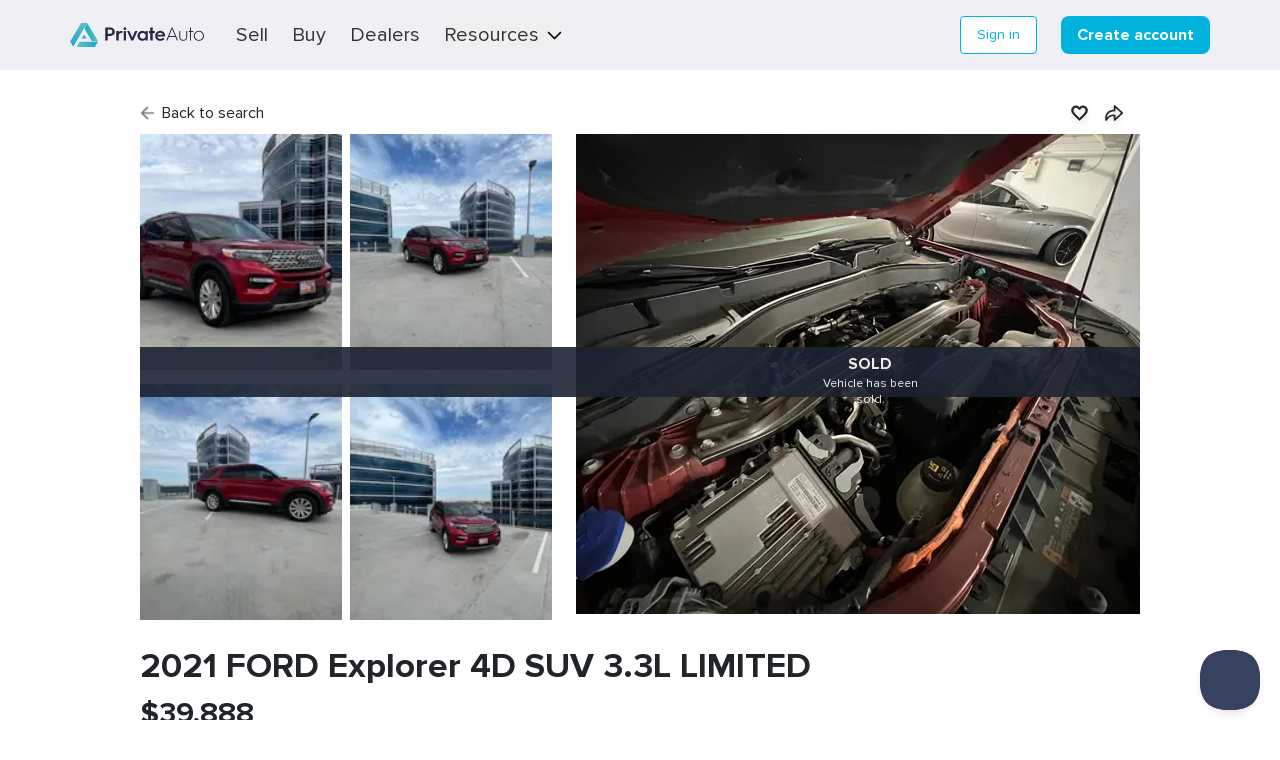

--- FILE ---
content_type: text/html; charset=utf-8
request_url: https://privateauto.com/listing/2021-ford-explorer-vwcjhujr6do
body_size: 55231
content:
<!DOCTYPE html><html lang="en"><head><meta charSet="utf-8"/><meta name="viewport" content="width=device-width"/><title>2021 FORD Explorer For Sale in Highland, Utah for $39,888.00 | PrivateAuto</title><meta name="description" content="Used 2021 FORD Explorer For Sale by owner in Highland, Utah for $39,888.00 The safe and simple way to buy cars for sale by owner | PrivateAuto"/><meta name="twitter:url" content="https://privateauto.com/listing/2021-ford-explorer-vwcjhujr6do"/><meta name="og:url" content="https://privateauto.com/listing/2021-ford-explorer-vwcjhujr6do"/><meta property="og:title" content="2021 FORD Explorer For Sale in Highland, Utah for $39,888.00 | PrivateAuto"/><meta property="twitter:title" content="2021 FORD Explorer For Sale in Highland, Utah for $39,888.00 | PrivateAuto"/><meta property="twitter:image" content="https://privateauto.com/static/listings/64e8fd817c06bc00130ebd0e/photos/1692991069582-Untitled%20copy.jpg"/><meta property="og:image" content="https://privateauto.com/static/listings/64e8fd817c06bc00130ebd0e/photos/1692991069582-Untitled%20copy.jpg"/><meta property="og:description" content="Used 2021 FORD Explorer For Sale by owner in Highland, Utah for $39,888.00 The safe and simple way to buy cars for sale by owner | PrivateAuto"/><meta property="twitter:description" content="Used 2021 FORD Explorer For Sale by owner in Highland, Utah for $39,888.00 The safe and simple way to buy cars for sale by owner | PrivateAuto"/><meta property="twitter:image:alt" content="Used 2021 FORD Explorer For Sale by owner in Highland, Utah for $39,888.00 The safe and simple way to buy cars for sale by owner | PrivateAuto"/><meta name="twitter:creator" content="_privateauto"/><meta name="twitter:site" content="_privateauto"/><meta name="og:type" content="website"/><meta name="og:site_name" content="PrivateAuto"/><link rel="canonical" href="https://privateauto.com/listing/2021-ford-explorer-vwcjhujr6do"/><meta name="buildmark" content="{&quot;dt&quot;:&quot;2026-01-22T14:36:06.092Z&quot;,&quot;buildId&quot;:&quot;n/a&quot;}"/><link rel="icon" href="/favicon.ico"/><meta name="next-head-count" content="20"/><link rel="preconnect" href="/" crossorigin="anonymous"/><script id="snippet-1" data-nscript="beforeInteractive">(function (f, b, e, v, n, t, s) {
        if (f.fbq) return;
        n = f.fbq = function () {
          n.callMethod
            ? n.callMethod.apply(n, arguments)
            : n.queue.push(arguments);
        };
        if (!f._fbq) f._fbq = n;
        n.push = n;
        n.loaded = !0;
        n.version = '2.0';
        n.queue = [];
        t = b.createElement(e);
        t.async = !0;
        t.src = v;
        s = b.getElementsByTagName(e)[0];
        s.parentNode.insertBefore(t, s);
      })(
        window,
        document,
        'script',
        'https://connect.facebook.net/en_US/fbevents.js'
      );
      fbq('init', '218912453111725');
      fbq('track', 'PageView');
    </script><script id="snippet-2" data-nscript="beforeInteractive">(function (h, o, t, j, a, r) {
        h.hj =
          h.hj ||
          function () {
            (h.hj.q = h.hj.q || []).push(arguments);
          };
        h._hjSettings = { hjid: 3298850, hjsv: 6 };
        a = o.getElementsByTagName('head')[0];
        r = o.createElement('script');
        r.async = 1;
        r.src = t + h._hjSettings.hjid + j + h._hjSettings.hjsv;
        a.appendChild(r);
      })(window, document, 'https://static.hotjar.com/c/hotjar-', '.js?sv=');
    </script><script id="snippet-4" data-nscript="beforeInteractive">!function(e,t,n){function a(){var e=t.getElementsByTagName("script")[0],n=t.createElement("script");n.type="text/javascript",n.async=!0,n.src="https://beacon-v2.helpscout.net",e.parentNode.insertBefore(n,e)}if(e.Beacon=n=function(t,n,a){e.Beacon.readyQueue.push({method:t,options:n,data:a})},n.readyQueue=[],"complete"===t.readyState)return a();e.attachEvent?e.attachEvent("onload",a):e.addEventListener("load",a,!1)}(window,document,window.Beacon||function(){}); </script><script id="snippet-5" data-nscript="beforeInteractive">setTimeout(() => {window.Beacon('init', '380a715f-9081-492d-a844-62867fed167c')}, 500)</script><script id="snippet-6" data-nscript="beforeInteractive">window.dataLayer = window.dataLayer || [];
      function gtag(arguments) {
        window.dataLayer.push(arguments);
      }
  (function (w, d, s, l, i) {
    w[l] = w[l] || [];
    w[l].push({ "gtm.start": new Date().getTime(), event: "gtm.js" });
    var f = d.getElementsByTagName(s)[0],
      j = d.createElement(s),
      dl = l != "dataLayer" ? "&l=" + l : "";
    j.async = true;
    j.src = "https://www.googletagmanager.com/gtm.js?id=" + i + dl;
    f.parentNode.insertBefore(j, f);
  })(window, document, "script", "dataLayer", "GTM-NF432VS");
</script><script id="snippet-8" data-nscript="beforeInteractive">window.dataLayer = window.dataLayer || [];
  function gtag(){dataLayer.push(arguments);}
  gtag('js', new Date());

  gtag('config', 'AW-10848315657');
</script><link rel="preload" href="/_next/static/css/3f3839430d367c2a.css" as="style"/><link rel="stylesheet" href="/_next/static/css/3f3839430d367c2a.css" data-n-g=""/><link rel="preload" href="/_next/static/css/aed32862418f1d68.css" as="style"/><link rel="stylesheet" href="/_next/static/css/aed32862418f1d68.css" data-n-p=""/><noscript data-n-css=""></noscript><script defer="" nomodule="" src="/_next/static/chunks/polyfills-c67a75d1b6f99dc8.js"></script><script src="https://www.googletagmanager.com/gtag/js?id=AW-10848315657" async="" defer="" data-nscript="beforeInteractive"></script><script src="/_next/static/chunks/webpack-b6b54ebc206d0d31.js" defer=""></script><script src="/_next/static/chunks/framework-74d5fff0278de45d.js" defer=""></script><script src="/_next/static/chunks/main-4b8d80c2effd7164.js" defer=""></script><script src="/_next/static/chunks/pages/_app-9aeece5aafd2028d.js" defer=""></script><script src="/_next/static/chunks/d6e1aeb5-b4c5c7bee2997ac2.js" defer=""></script><script src="/_next/static/chunks/664-9144b449577ab4e1.js" defer=""></script><script src="/_next/static/chunks/126-8f8c6258e56121ef.js" defer=""></script><script src="/_next/static/chunks/792-5b2f0cb435944f90.js" defer=""></script><script src="/_next/static/chunks/266-d0b8b5e3ccabee2e.js" defer=""></script><script src="/_next/static/chunks/716-c8ee2af2866ca997.js" defer=""></script><script src="/_next/static/chunks/649-57201255f3047a60.js" defer=""></script><script src="/_next/static/chunks/695-1a6df77384834066.js" defer=""></script><script src="/_next/static/chunks/654-3207e58604748d1c.js" defer=""></script><script src="/_next/static/chunks/114-2e3ed4ce5aaa9d11.js" defer=""></script><script src="/_next/static/chunks/pages/listing/%5Bslug%5D-9bbbbbc8da6a2d09.js" defer=""></script><script src="/_next/static/2025.1023.0001-06974f1-dev-xxxxx/_buildManifest.js" defer=""></script><script src="/_next/static/2025.1023.0001-06974f1-dev-xxxxx/_ssgManifest.js" defer=""></script></head><body><div id="__next"><div><main class="relative bg-white"><div class="w-full"><div class="w-full"></div><div class="false top-0 w-full bg-[#EFF0F6] z-60"><div class="w-full lg:max-w-[1140px] px-[8%] lg:px-0 mx-auto py-4"><div class="md:flex justify-between"><div class="flex justify-between items-center space-x-8"><a class="cursor-pointer" href="/"><img alt="logo" src="/assets/logo.svg" width="134" height="24" decoding="async" data-nimg="1" loading="lazy" style="color:transparent"/></a><div class="hidden md:flex text-xl font-normal text-[#333] space-x-6"><a class="&quot;cursor-pointer&quot; " href="/sell">Sell</a><a class="&quot;cursor-pointer&quot; " href="/buy">Buy</a><a class="&quot;cursor-pointer&quot; " target="_blank" rel="noopener noreferrer" href="https://dealnow.com/dealer">Dealers</a><div class="relative"><button class="flex items-center space-x-2"><div class="cursor-pointer">Resources</div><img alt="null" src="/assets/expand_icon.svg" width="15" height="10" decoding="async" data-nimg="1" class="false" loading="lazy" style="color:transparent"/></button></div></div><svg xmlns="http://www.w3.org/2000/svg" viewBox="0 0 50 50" width="20px" height="20px" class="block md:hidden"><path d="M 0 9 L 0 11 L 50 11 L 50 9 Z M 0 24 L 0 26 L 50 26 L 50 24 Z M 0 39 L 0 41 L 50 41 L 50 39 Z"></path></svg></div><div class="hidden md:flex space-x-6"><button class="bg-white hover:opacity-80 text-sm text-[#00b3de] font-medium py-2 px-4 border border-[#00b3de] rounded">Sign in</button><button class="bg-[#00b3de] hover:opacity-80 text-white text-base font-bold py-1 px-4 rounded-lg cursor-pointer">Create account</button></div></div></div></div><main class="w-full md:max-w-[1000px] mx-auto"><section><div class="false w-full bg-white flex sm:hidden justify-between items-center py-6 sm:pt-2 z-50"><div class="flex items-center hover:underline cursor-pointer px-4 md:px-0"><span><img alt="back" srcSet="/_next/image?url=%2Fassets%2Flistings%2Farrow.png&amp;w=16&amp;q=75 1x, /_next/image?url=%2Fassets%2Flistings%2Farrow.png&amp;w=32&amp;q=75 2x" src="/_next/image?url=%2Fassets%2Flistings%2Farrow.png&amp;w=32&amp;q=75" width="14" height="14" decoding="async" data-nimg="1" loading="lazy" style="color:transparent"/></span><span class="text-base text-[#212529] font-medium leading-5">  Back to search</span></div><div class="flex items-center space-x-4 px-4"><svg xmlns="http://www.w3.org/2000/svg" height="22px" viewBox="0 0 24 24" width="19px" fill="#ffffff" class="cursor-pointer filter drop-shadow-md"><path d="M0 0h24v24H0V0z" fill="none"></path><path d="M16.5 5c-1.54 0-3.04.99-3.56 2.36h-1.87C10.54 5.99 9.04 5 7.5 5 5.5 5 4 6.5 4 8.5c0 2.89 3.14 5.74 7.9 10.05l.1.1.1-.1C16.86 14.24 20 11.39 20 8.5c0-2-1.5-3.5-3.5-3.5z" opacity=".3"></path><path d="M16.5 3c-1.74 0-3.41.81-4.5 2.09C10.91 3.81 9.24 3 7.5 3 4.42 3 2 5.42 2 8.5c0 3.78 3.4 6.86 8.55 11.54L12 21.35l1.45-1.32C18.6 15.36 22 12.28 22 8.5 22 5.42 19.58 3 16.5 3zm-4.4 15.55l-.1.1-.1-.1C7.14 14.24 4 11.39 4 8.5 4 6.5 5.5 5 7.5 5c1.54 0 3.04.99 3.57 2.36h1.87C13.46 5.99 14.96 5 16.5 5c2 0 3.5 1.5 3.5 3.5 0 2.89-3.14 5.74-7.9 10.05z" stroke="#212529" fill="#212529" stroke-width="1"></path></svg><svg width="19" height="16" viewBox="0 0 19 16" fill="none" xmlns="http://www.w3.org/2000/svg" class="cursor-pointer filter drop-shadow-md"><path d="M9.68527 5.5C1.28527 5.5 0.518603 11.8333 1.18527 15C3.58524 10.6 7.85195 10.1667 9.6853 10.5V15L17.1853 8L9.68527 1V5.5Z" stroke="#212529" stroke-width="1.7" stroke-linejoin="round"></path></svg></div></div><div class="pt-8 w-full bg-white hidden sm:flex justify-between items-center z-40"><div class="flex items-center hover:underline cursor-pointer px-4 md:px-0"><span><img alt="back" srcSet="/_next/image?url=%2Fassets%2Flistings%2Farrow.png&amp;w=16&amp;q=75 1x, /_next/image?url=%2Fassets%2Flistings%2Farrow.png&amp;w=32&amp;q=75 2x" src="/_next/image?url=%2Fassets%2Flistings%2Farrow.png&amp;w=32&amp;q=75" width="14" height="14" decoding="async" data-nimg="1" loading="lazy" style="color:transparent"/></span><span class="text-base text-[#212529] font-medium leading-5">  Back to search</span></div><div class="flex items-center space-x-4 px-4"><svg xmlns="http://www.w3.org/2000/svg" height="22px" viewBox="0 0 24 24" width="19px" fill="#ffffff" class="cursor-pointer filter drop-shadow-md"><path d="M0 0h24v24H0V0z" fill="none"></path><path d="M16.5 5c-1.54 0-3.04.99-3.56 2.36h-1.87C10.54 5.99 9.04 5 7.5 5 5.5 5 4 6.5 4 8.5c0 2.89 3.14 5.74 7.9 10.05l.1.1.1-.1C16.86 14.24 20 11.39 20 8.5c0-2-1.5-3.5-3.5-3.5z" opacity=".3"></path><path d="M16.5 3c-1.74 0-3.41.81-4.5 2.09C10.91 3.81 9.24 3 7.5 3 4.42 3 2 5.42 2 8.5c0 3.78 3.4 6.86 8.55 11.54L12 21.35l1.45-1.32C18.6 15.36 22 12.28 22 8.5 22 5.42 19.58 3 16.5 3zm-4.4 15.55l-.1.1-.1-.1C7.14 14.24 4 11.39 4 8.5 4 6.5 5.5 5 7.5 5c1.54 0 3.04.99 3.57 2.36h1.87C13.46 5.99 14.96 5 16.5 5c2 0 3.5 1.5 3.5 3.5 0 2.89-3.14 5.74-7.9 10.05z" stroke="#212529" fill="#212529" stroke-width="1"></path></svg><svg width="19" height="16" viewBox="0 0 19 16" fill="none" xmlns="http://www.w3.org/2000/svg" class="cursor-pointer filter drop-shadow-md"><path d="M9.68527 5.5C1.28527 5.5 0.518603 11.8333 1.18527 15C3.58524 10.6 7.85195 10.1667 9.6853 10.5V15L17.1853 8L9.68527 1V5.5Z" stroke="#212529" stroke-width="1.7" stroke-linejoin="round"></path></svg></div></div><div class="w-full mt-0"><div class="relative"><div class="w-full hidden sm:flex justify-center sm:justify-between"><div class="md:w-[420px] md:h-[490px] hidden sm:grid grid-cols-2"><div class="md:w-[202px] md:h-[240px] mt-2.5 mr-2"><img alt="car_image_202x236" srcSet="/_next/image?url=https%3A%2F%2Fprivateauto.com%2Fstatic%2Flistings%2F64e8fd817c06bc00130ebd0e%2Fphotos%2F1692991069582-Untitled%2520copy.jpg&amp;w=256&amp;q=75 1x, /_next/image?url=https%3A%2F%2Fprivateauto.com%2Fstatic%2Flistings%2F64e8fd817c06bc00130ebd0e%2Fphotos%2F1692991069582-Untitled%2520copy.jpg&amp;w=640&amp;q=75 2x" src="/_next/image?url=https%3A%2F%2Fprivateauto.com%2Fstatic%2Flistings%2F64e8fd817c06bc00130ebd0e%2Fphotos%2F1692991069582-Untitled%2520copy.jpg&amp;w=640&amp;q=75" width="202" height="236" decoding="async" data-nimg="1" class="w-[202px] h-[236px] cursor-pointer object-cover" loading="lazy" style="color:transparent"/></div><div class="md:w-[202px] md:h-[240px] mt-2.5 mr-2"><img alt="car_image_202x236" srcSet="/_next/image?url=https%3A%2F%2Fprivateauto.com%2Fstatic%2Flistings%2F64e8fd817c06bc00130ebd0e%2Fphotos%2F1692990907537-IMG_3770.jpeg&amp;w=256&amp;q=75 1x, /_next/image?url=https%3A%2F%2Fprivateauto.com%2Fstatic%2Flistings%2F64e8fd817c06bc00130ebd0e%2Fphotos%2F1692990907537-IMG_3770.jpeg&amp;w=640&amp;q=75 2x" src="/_next/image?url=https%3A%2F%2Fprivateauto.com%2Fstatic%2Flistings%2F64e8fd817c06bc00130ebd0e%2Fphotos%2F1692990907537-IMG_3770.jpeg&amp;w=640&amp;q=75" width="202" height="236" decoding="async" data-nimg="1" class="w-[202px] h-[236px] cursor-pointer object-cover" loading="lazy" style="color:transparent"/></div><div class="md:w-[202px] md:h-[240px] mt-2.5 mr-2"><img alt="car_image_202x236" srcSet="/_next/image?url=https%3A%2F%2Fprivateauto.com%2Fstatic%2Flistings%2F64e8fd817c06bc00130ebd0e%2Fphotos%2F1692990907538-IMG_3772.jpeg&amp;w=256&amp;q=75 1x, /_next/image?url=https%3A%2F%2Fprivateauto.com%2Fstatic%2Flistings%2F64e8fd817c06bc00130ebd0e%2Fphotos%2F1692990907538-IMG_3772.jpeg&amp;w=640&amp;q=75 2x" src="/_next/image?url=https%3A%2F%2Fprivateauto.com%2Fstatic%2Flistings%2F64e8fd817c06bc00130ebd0e%2Fphotos%2F1692990907538-IMG_3772.jpeg&amp;w=640&amp;q=75" width="202" height="236" decoding="async" data-nimg="1" class="w-[202px] h-[236px] cursor-pointer object-cover" loading="lazy" style="color:transparent"/></div><div class="md:w-[202px] md:h-[240px] mt-2.5 mr-2"><img alt="car_image_202x236" srcSet="/_next/image?url=https%3A%2F%2Fprivateauto.com%2Fstatic%2Flistings%2F64e8fd817c06bc00130ebd0e%2Fphotos%2F1692990907538-IMG_3774.jpeg&amp;w=256&amp;q=75 1x, /_next/image?url=https%3A%2F%2Fprivateauto.com%2Fstatic%2Flistings%2F64e8fd817c06bc00130ebd0e%2Fphotos%2F1692990907538-IMG_3774.jpeg&amp;w=640&amp;q=75 2x" src="/_next/image?url=https%3A%2F%2Fprivateauto.com%2Fstatic%2Flistings%2F64e8fd817c06bc00130ebd0e%2Fphotos%2F1692990907538-IMG_3774.jpeg&amp;w=640&amp;q=75" width="202" height="236" decoding="async" data-nimg="1" class="w-[202px] h-[236px] cursor-pointer object-cover" loading="lazy" style="color:transparent"/></div></div><div class="md:w-[570px] relative pt-2.5 pb-1.5 md:pl-1.5"><div class="flex justify-center"><img alt="car_image_564x480 - " srcSet="/_next/image?url=https%3A%2F%2Fprivateauto.com%2Fstatic%2Flistings%2F64e8fd817c06bc00130ebd0e%2Fphotos%2F1692990907537-IMG_9643.jpeg&amp;w=640&amp;q=75 1x, /_next/image?url=https%3A%2F%2Fprivateauto.com%2Fstatic%2Flistings%2F64e8fd817c06bc00130ebd0e%2Fphotos%2F1692990907537-IMG_9643.jpeg&amp;w=1200&amp;q=75 2x" src="/_next/image?url=https%3A%2F%2Fprivateauto.com%2Fstatic%2Flistings%2F64e8fd817c06bc00130ebd0e%2Fphotos%2F1692990907537-IMG_9643.jpeg&amp;w=1200&amp;q=75" width="564" height="480" decoding="async" data-nimg="1" class="w-[564px] h-[480px] cursor-pointer object-cover" loading="lazy" style="color:transparent"/></div></div></div><div class="block sm:hidden relative"><div class="react-multi-carousel-list carousel-container " dir="ltr"><ul class="react-multi-carousel-track " style="transition:none;overflow:unset;transform:translate3d(0px,0,0)"></ul></div><div class="absolute bottom-2 right-8 bg-black bg-opacity-70 text-white px-2 rounded">1<!-- --> / <!-- -->20</div></div><div class="absolute top-[45%] left-0 w-full h-[40px] xs:h-[10%] bg-[#1C2332] opacity-90 text-white z-30 flex sm:block justify-center items-center"><div class="sm:absolute top-[10%] left-[67%] w-[120px] text-center"><p class="font-semibold">SOLD</p><p class="text-xs">Vehicle has been sold.</p></div></div></div></div></section><div class="w-full px-4 md:px-0"><section class="w-full mt-[24px] md:mt-[30px]"><div class="block md:flex md:justify-between md:items-start"><div class="listing-name"><h1 class="text-[#212529] text-[24px] md:text-[35px] leading-[32px] font-bold">2021 FORD Explorer 4D SUV 3.3L LIMITED</h1><div class="flex items-center md:mt-2"><h2 class="text-[#212529] text-[20px] md:text-[30px] leading-[48px] font-semibold">$<!-- -->39,888</h2></div><div class="text-[12px] md:text-[16px] text-[#808080] font-medium">Highland<!-- -->, <!-- -->UT</div></div></div></section><hr class="w-full hr-thick my-6"/><section class="w-full"><div><h3 class="text-xl md:text-3xl font-bold opacity-90">Details</h3><div class="wrapper bg-white text-gray-600 grid grid-cols-2 md:grid-cols-3 gap-2.5"></div></div><div class="mt-8"><h3 class="text-xl md:text-3xl font-bold opacity-90 mb-1">Description</h3><div class="text-sm md:text-lg space-y-4 max-w-[820px]"><div class="h-fit overflow-hidden break-words"><p></p></div></div></div></section><section class="w-full md:w-[820px] mt-6"><hr class="hr-thin"/><div class="mt-[8px] overflow-hidden"><div class="flex items-center"><div class="w-[95%] font-bold text-base md:text-xl opacity-90 cursor-pointer">Additional Info</div><div class="font-semibold text-2xl md:text-3xl cursor-pointer">+</div></div></div><hr class="hr-thin mt-[8px]"/><div class="mt-[8px] overflow-hidden"><div class="flex items-center"><div class="w-[95%] font-bold text-base md:text-xl opacity-90 cursor-pointer">Seller Disclosures</div><div class="font-semibold text-2xl md:text-3xl cursor-pointer">+</div></div></div><hr class="hr-thin mt-[8px]"/></section><section class="relative"></section><hr class="w-full hr-thick my-6"/><div class="market-insights overflow-auto pt-4 max-w-[882px] border rounded-[6px] border-[#ECECEC]"><div class="p-6 px-[15px] md:px-[80px]"><div class="vehicle-info text-[#828282] text-600 text-[16px] font-semibold"> <!-- --> </div><div class="title text-4xl font-medium text-[#2E3B54] font-500">Market Insights</div><div class="flex items-center space-x-3 max-w-lg"><div class="sub-text font-500 text-[14px] text-[#808080]">Distance:</div><select class="custom-select form-control border-none font-extrabold w-[120px] block underline px-3 py-1.5 text-base font-medium text-gray-900 bg-white bg-clip-padding border border-solid border-gray-300 rounded transition ease-in-out m-0 focus:text-gray-700 focus:bg-white focus:border-blue-500 focus:outline-none cursor-pointer"><option value="10">10 miles</option><option value="25">25 miles</option><option value="50">50 miles</option><option value="100">100 miles</option><option value="200" selected="">200+ miles</option></select><div class="sub-text font-500 text-[14px] text-[#808080] ml-3">Trim:</div><select class="custom-select form-control border-none font-extrabold block w-[100px] underline px-3 py-1.5 text-base font-medium text-gray-900 bg-white bg-clip-padding border border-solid border-gray-300 rounded transition ease-in-out m-0 focus:text-gray-700 focus:bg-white focus:border-blue-500 focus:outline-none cursor-pointer"></select></div></div><hr class="w-full mt-3 text-[#ECECEC] h-[1px]"/><div class=" max-w-[882px] relative"><!--$!--><template data-dgst="DYNAMIC_SERVER_USAGE"></template><!--/$--></div><div class="flex items-center space-x-4 legend mb-3 pb-6 px-[15px] md:px-[80px]"><div class="flex items-center "><div class="box bg-orange-500 w-5 h-2 mr-2"></div><div class="sm:text-[12px] min-w-[85px] md:min-w-[60px]">This vehicle</div></div><div class="flex items-center "><div class="box bg-[#00B3DE] w-5 h-2 mr-2"></div><div class="sm:text-[12px]">Similar vehicles</div></div><div class="flex items-center"><div class="box bg-[#58688A] w-5 h-2 mr-2"></div><div class="sm:text-[12px]">National average</div></div></div><hr class="w-full my-3 text-[#ECECEC] h-[1px] "/><div class="flex justify-between items-center mt-4 p-6 px-[15px] md:px-[80px]"><div><div class="text-[#828282] text-[10px] font-normal pb-2">Count</div><div class="text-[#2e3b54] text-[22px] font-bold"></div></div><div><div class="text-[#828282] text-[10px] font-normal pb-2">Average miles</div><div class="text-[#2e3b54] text-[22px] font-bold"></div></div><div><div class="text-[#828282] text-[10px] font-normal pb-2">Average price</div><div class="text-[#2e3b54] text-[22px] font-bold">$</div></div><div><div class="text-[#828282] text-[10px] font-normal pb-2">Avg days on market</div><div class="text-[#2e3b54] text-[22px] font-bold"></div></div></div></div></div><hr class="w-full hr-thick my-6"/><div class="w-full md:w-[820px] px-4 md:px-0 pt-4"><section class="w-full pt-3"><div class="block md:flex justify-between items-center space-y-8 md:space-y-0"><div class="flex items-center space-x-4"><div style="width:60px;height:60px" class="relative"><div><img alt="profile" srcSet="/_next/image?url=https%3A%2F%2Fprivateauto.com%2Fstatic%2Fprofile%2F1690391362787-ringedProfilePic.png&amp;w=64&amp;q=75 1x, /_next/image?url=https%3A%2F%2Fprivateauto.com%2Fstatic%2Fprofile%2F1690391362787-ringedProfilePic.png&amp;w=128&amp;q=75 2x" src="/_next/image?url=https%3A%2F%2Fprivateauto.com%2Fstatic%2Fprofile%2F1690391362787-ringedProfilePic.png&amp;w=128&amp;q=75" width="60" height="60" decoding="async" data-nimg="1" class="rounded-full" loading="lazy" style="color:transparent;width:60px;height:60px"/><div class="absolute bottom-[0px] right-[0px]" data-verified-status="partially-verified"><svg xmlns="http://www.w3.org/2000/svg" width="16" height="16" viewBox="0 0 32 32" fill="none"><circle cx="16" cy="16" r="14.9062" fill="#27AE60" stroke="white" stroke-width="2.1875"></circle><path d="M7.99988 17L13.3332 22L23.9999 10" stroke="white" stroke-width="3.28125"></path></svg></div></div></div><div class="space-y-1"><div class="text-lg sm:text-2xl font-bold">Ken<!-- --> <!-- -->H<!-- -->.</div><div class="text-base sm:text-xl text-neutral-400">Joined <!-- -->Jul 26, 2023</div></div></div></div><div class="flex items-center text-xl sm:text-3xl font-bold mt-8">Seller&#x27;s Verification <svg fill="#828282" class="w-5 h-5 svg-icon" viewBox="0 0 1024 1024" version="1.1" xmlns="http://www.w3.org/2000/svg" width="5px" height="5px" id="verification-question"><path d="M512 85.333333a426.666667 426.666667 0 1 0 426.666667 426.666667A426.666667 426.666667 0 0 0 512 85.333333z m0 682.666667a42.666667 42.666667 0 1 1 42.666667-42.666667 42.666667 42.666667 0 0 1-42.666667 42.666667z m42.666667-220.16V597.333333a42.666667 42.666667 0 0 1-85.333334 0v-85.333333a42.666667 42.666667 0 0 1 42.666667-42.666667 64 64 0 1 0-64-64 42.666667 42.666667 0 0 1-85.333333 0 149.333333 149.333333 0 1 1 192 142.506667z"></path></svg></div><div class="w-full block sm:flex text-base sm:text-lg pt-4"><div class="flex items-center mr-4"><svg xmlns="http://www.w3.org/2000/svg" width="20" height="20" viewBox="0 0 32 32" fill="none"><circle cx="16" cy="16" r="14.9062" fill="#27AE60" stroke="white" stroke-width="2.1875"></circle><path d="M7.99988 17L13.3332 22L23.9999 10" stroke="white" stroke-width="3.28125"></path></svg> <span>Email</span></div><div class="flex items-center mr-4"><svg xmlns="http://www.w3.org/2000/svg" width="20" height="20" viewBox="0 0 32 32" fill="none"><circle cx="16" cy="16" r="14.9062" fill="#27AE60" stroke="white" stroke-width="2.1875"></circle><path d="M7.99988 17L13.3332 22L23.9999 10" stroke="white" stroke-width="3.28125"></path></svg> <span>Phone + ID verified</span></div><div class="flex items-center mr-4"><svg width="16" height="16" viewBox="0 0 16 16" fill="none" xmlns="http://www.w3.org/2000/svg"><path d="M15.9951 7.83536C15.9846 7.75836 15.9816 7.67886 15.9616 7.60436C15.8925 7.35035 15.8108 7.10135 15.588 6.93184C15.3571 6.67384 15.1793 6.37083 14.9118 6.14433C14.7501 5.94532 14.5883 5.74632 14.4265 5.54732C14.3188 5.37281 14.2728 5.17381 14.2001 4.98531C14.1961 4.7858 14.1916 4.5863 14.1876 4.3863C14.1896 4.01879 14.1901 3.65128 14.1931 3.28377C14.1946 3.12877 14.1491 2.98577 14.0849 2.84727C14.0514 2.62176 13.9061 2.45876 13.7679 2.29376C13.6537 2.15775 13.5135 2.00125 13.3728 1.94825C13.1053 1.84825 12.8068 1.80375 12.5118 1.80125C12.1117 1.79825 11.7115 1.79525 11.3118 1.80225C11.0514 1.80675 10.814 1.73275 10.5826 1.62574C10.1679 1.43324 9.88444 1.07473 9.53636 0.798728C9.14321 0.487222 8.82468 0.066714 8.26224 0.0132129C7.86608 -0.0247878 7.49245 0.0112129 7.15689 0.226717C6.72768 0.502222 6.37559 0.873729 5.99596 1.20924C5.57826 1.57824 5.13051 1.82525 4.54804 1.80725C4.08277 1.79275 3.61549 1.78225 3.14821 1.83225C2.58827 1.89225 1.98377 2.30726 1.85455 2.92377C1.84704 2.97877 1.80547 3.02027 1.80597 3.08077C1.80847 3.51578 1.80697 3.95079 1.80647 4.3858C1.79595 4.5733 1.78544 4.7608 1.77492 4.94781C1.69729 5.14731 1.65772 5.36181 1.54203 5.54732C1.34119 5.79582 1.14086 6.04383 0.940026 6.29233C0.75071 6.49584 0.561895 6.69884 0.404633 6.92934C0.136185 7.20185 -0.00254652 7.52585 0.00847186 7.91036C-0.0310941 8.28787 0.0680713 8.62538 0.302963 8.92338C0.549374 9.24989 0.824833 9.55189 1.09328 9.8599C1.25405 10.0604 1.41432 10.2609 1.57508 10.4614C1.6417 10.6479 1.70881 10.8349 1.77542 11.0214C1.78594 11.2089 1.79595 11.3964 1.80647 11.5839C1.80497 11.9499 1.80196 12.3159 1.80296 12.682C1.80296 12.8045 1.79345 12.93 1.85054 13.0455C1.97074 13.4465 2.20263 13.758 2.58176 13.9505C2.76857 14.094 2.98444 14.1655 3.21632 14.1685C3.71015 14.175 4.20497 14.1585 4.69879 14.1735C5.05038 14.1845 5.39395 14.2725 5.67242 14.4975C6.07509 14.823 6.46574 15.164 6.85189 15.5095C7.16391 15.7885 7.522 15.9775 7.93519 15.998C8.31983 16.017 8.68645 15.8995 8.99095 15.647C9.34054 15.357 9.69262 15.0685 10.0247 14.759C10.4544 14.359 10.9392 14.1385 11.5367 14.166C11.9173 14.1835 12.2995 14.1725 12.6811 14.168C12.914 14.1655 13.1369 14.115 13.3397 13.9935C13.7474 13.782 14.0409 13.4805 14.1165 13.0085C14.131 12.9755 14.1521 12.9435 14.1586 12.909C14.2402 12.4694 14.1891 12.0259 14.1936 11.5839C14.1976 11.3964 14.2157 11.2089 14.1916 11.0214C14.2723 10.8284 14.3529 10.6359 14.4335 10.4429C14.6178 10.1424 14.8838 9.9094 15.1006 9.63589C15.1587 9.57289 15.2218 9.51439 15.2739 9.44689C15.4647 9.19839 15.7227 8.99988 15.8424 8.69788C15.9731 8.42487 16.0137 8.13537 15.9961 7.83586L15.9951 7.83536Z" fill="#D3D3D3"></path><mask id="mask0_2817_13499" maskUnits="userSpaceOnUse" x="5" y="9" width="8" height="3"><path d="M6.75975 9.57571L5.8418 11.2036H11.0817L12.0002 9.57571H6.75975Z" fill="white"></path></mask><g mask="url(#mask0_2817_13499)"><path fill-rule="evenodd" clip-rule="evenodd" d="M6.75975 9.57571L5.8418 11.2036H11.0817L12.0002 9.57571H6.75975Z" fill="white"></path></g><mask id="mask1_2817_13499" maskUnits="userSpaceOnUse" x="8" y="4" width="4" height="6"><path d="M10.1628 9.57543H11.9999L8.91795 4.1138L8 5.74159L10.1628 9.57543Z" fill="white"></path></mask><g mask="url(#mask1_2817_13499)"><path fill-rule="evenodd" clip-rule="evenodd" d="M10.1628 9.57543H11.9999L8.91795 4.1138L8 5.74159L10.1628 9.57543Z" fill="white"></path></g><mask id="mask2_2817_13499" maskUnits="userSpaceOnUse" x="4" y="4" width="5" height="8"><path d="M8.00008 7.37739L7.22153 8.75758H8.77863L8.00008 7.37739ZM8.91803 4.11377L4.91813 11.2033L4 9.5754L7.08152 4.11377H8.91803Z" fill="white"></path></mask><g mask="url(#mask2_2817_13499)"><path fill-rule="evenodd" clip-rule="evenodd" d="M8.00008 7.37739L7.22153 8.75758H8.77863L8.00008 7.37739ZM8.91803 4.11377L4.91813 11.2033L4 9.5754L7.08152 4.11377H8.91803Z" fill="white"></path></g></svg> <span>PrivateAuto Pay connected</span></div></div></section><section class="w-full mt-8"><div class="flex items-center text-xl sm:text-3xl font-bold">Payment Methods <svg fill="#828282" class="w-5 h-5 svg-icon" viewBox="0 0 1024 1024" version="1.1" xmlns="http://www.w3.org/2000/svg" width="5px" height="5px" data-tooltip-id="payment-question" data-tooltip-content="This is the payment method(s) the seller prefers. We recommend PrivateAuto Pay as it’s the safest option and you can send/receive funds instantly on the spot."><path d="M512 85.333333a426.666667 426.666667 0 1 0 426.666667 426.666667A426.666667 426.666667 0 0 0 512 85.333333z m0 682.666667a42.666667 42.666667 0 1 1 42.666667-42.666667 42.666667 42.666667 0 0 1-42.666667 42.666667z m42.666667-220.16V597.333333a42.666667 42.666667 0 0 1-85.333334 0v-85.333333a42.666667 42.666667 0 0 1 42.666667-42.666667 64 64 0 1 0-64-64 42.666667 42.666667 0 0 1-85.333333 0 149.333333 149.333333 0 1 1 192 142.506667z"></path></svg></div><div class="flex space-x-8 mt-6"><div class="px-4 py-2 border border-[#dee2e6] rounded"><img data-tooltip-id="privateauto-pay" data-tooltip-content="PrivateAuto Pay is a instant transasction between a seller and a buyer. Learn more" alt="pa-pay" srcSet="/_next/image?url=%2Fassets%2Flistings%2Fpayment-pa-pay.png&amp;w=48&amp;q=75 1x, /_next/image?url=%2Fassets%2Flistings%2Fpayment-pa-pay.png&amp;w=96&amp;q=75 2x" src="/_next/image?url=%2Fassets%2Flistings%2Fpayment-pa-pay.png&amp;w=96&amp;q=75" width="46" height="17" decoding="async" data-nimg="1" loading="lazy" style="color:transparent"/></div></div><div class="flex py-3 items-center"><img alt="money" src="/assets/dollar-circle-green.svg" width="25" height="25" decoding="async" data-nimg="1" class="pr-2 w-[25px]" loading="lazy" style="color:transparent"/><div class="text-sm font-medium instant-text">Instantly send funds with PrivateAuto Pay anytime anywhere.</div></div><hr class="hr-thin mt-3 mb-4"/><div class="rounded-[4px] border border-transparent bg-[#F7F9FC] w-full mt-5"><div class="m-[20px] flex flex-col items-center justify-center"><div class="text-[#212529] text-[24px] font-extrabold leading-[36px] mb-4">Why use PrivateAuto</div><div class="max-w-[600px] flex flex-col justify-start"><div class="flex align-items-center mb-4 items-center"><img alt="money" src="/assets/sendMoney.svg" width="74" height="74" decoding="async" data-nimg="1" class="w-[74px]" loading="lazy" style="color:transparent"/><div class="ml-4"><div class="text-[#000] text-[18px] md:text-[20px] font-medium leading-[16px]">Transfer money safely</div><div class="text-[#565656] text-[14px] md:text-[16px] font-normal leading-[22px] pt-2">Instantly transfer money between parties with PrivateAuto Pay. No transaction fees.</div></div></div><div class="flex align-items-center mb-4 items-center"><img alt="money" src="/assets/calendarOffer.svg" width="74" height="74" decoding="async" data-nimg="1" class="w-[74px]" loading="lazy" style="color:transparent"/><div class="ml-4"><div class="text-[#000] text-[18px] md:text-[20px] font-medium leading-[16px]">Buying made easy</div><div class="text-[#565656] text-[14px] md:text-[16px] font-normal leading-[22px] pt-2">Easily schedule test drives, make offers, and e-sign the bill of sale on one app.</div></div></div><div class="flex align-items-center mb-4 items-center"><img alt="money" src="/assets/chatIcon.svg" width="74" height="74" decoding="async" data-nimg="1" class="w-[74px]" loading="lazy" style="color:transparent"/><div class="ml-4"><div class="text-[#000] text-[18px] md:text-[20px] font-medium leading-[16px]">Avoid scammers</div><div class="text-[#565656] text-[14px] md:text-[16px] font-normal leading-[22px] pt-2">Connect with verified users and chat without sharing your personal info.</div></div></div></div></div></div></section></div><div><div class="flex items-center text-xl sm:text-3xl font-bold mt-8 px-4 md:px-0">Add-on Services</div><div class="px-4 md:px-0"><div class="w-full  md:w-[820px] h-[145px] md:h-[134px] flex-shrink-0 rounded-[7px] border border-[#D3D3D3] my-5   bg-white"><div class="flex justify-between items-center mx-4 mt-4"><div class="items-center pr-4 flex"><img alt="null" src="/assets/services/shippingService.svg" width="70" height="70" decoding="async" data-nimg="1" class=" mr-2 w-[70px px-3] h-[70px]" loading="lazy" style="color:transparent"/><div class="m-2 md:max-w-[442px]"><div class="flex"><div class="text-[18px] font-normal font-semibold leading-[36px]">Shipping</div></div><div class="text-[14px] text-[#808080] font-normal font-medium leading-[20.5px]">Ship this vehicle anywhere in the united states using Runbuggy shipping. Enter in your delivery ZIP to get a quote. </div></div></div><div class="w-[130px]"><button class="bg-[#f7f9fc] hover:bg-slate-200 py-2 md:py-3 px-3 rounded cursor-pointer text-[14px] font-normal font-medium leading-[16px]">See details</button></div></div></div><div class="w-full  md:w-[820px] h-[145px] md:h-[134px] flex-shrink-0 rounded-[7px] border border-[#D3D3D3] my-5   bg-white"><div class="flex justify-between items-center mx-4 mt-4"><div class="items-center pr-4 flex"><img alt="null" src="/assets/services/insuranceService.svg" width="70" height="70" decoding="async" data-nimg="1" class=" mr-2 w-[70px px-3] h-[70px]" loading="lazy" style="color:transparent"/><div class="m-2 md:max-w-[442px]"><div class="flex"><div class="text-[18px] font-normal font-semibold leading-[36px]">Insurance</div></div><div class="text-[14px] text-[#808080] font-normal font-medium leading-[20.5px]">Compare, switch, and save on auto insurance. Get digital quotes across multiple providers without the need to speak with several agents.</div></div></div><div class="w-[130px]"><button class="bg-[#f7f9fc] hover:bg-slate-200 py-2 md:py-3 px-3 rounded cursor-pointer text-[14px] font-normal font-medium leading-[16px]">Get quote</button></div></div></div><div class="w-full  md:w-[820px] h-[145px] md:h-[134px] flex-shrink-0 rounded-[7px] border border-[#D3D3D3] my-5   bg-white"><div class="flex justify-between items-center mx-4 mt-4"><div class="items-center pr-4 flex"><img alt="null" src="/assets/services/warrantyService.svg" width="70" height="70" decoding="async" data-nimg="1" class=" mr-2 w-[70px px-3] h-[70px]" loading="lazy" style="color:transparent"/><div class="m-2 md:max-w-[442px]"><div class="flex"><div class="text-[18px] font-normal font-semibold leading-[36px]">Protection</div></div><div class="text-[14px] text-[#808080] font-normal font-medium leading-[20.5px]">Don&#x27;t wait to protect your car until it&#x27;s too late. Get your vehicle covered with service protection to stay ahead of car problems.</div></div></div><div class="w-[130px]"><button class="bg-[#f7f9fc] hover:bg-slate-200 py-2 md:py-3 px-3 rounded cursor-pointer text-[14px] font-normal font-medium leading-[16px]">See details</button></div></div></div><div class="w-full  md:w-[820px] h-[145px] md:h-[134px] flex-shrink-0 rounded-[7px] border border-[#D3D3D3] my-5   bg-white"><div class="flex justify-between items-center mx-4 mt-4"><div class="items-center pr-4 flex"><img alt="null" src="/assets/services/mechanicsService.svg" width="70" height="70" decoding="async" data-nimg="1" class=" mr-2 w-[70px px-3] h-[70px]" loading="lazy" style="color:transparent"/><div class="m-2 md:max-w-[442px]"><div class="flex"><div class="text-[18px] font-normal font-semibold leading-[36px]">Inspection</div></div><div class="text-[14px] text-[#808080] font-normal font-medium leading-[20.5px]">Inspect your car yourself. Connect the OBD-II device for real-time monitoring of the vehicle diagnostics, performance, and emissions.</div></div></div><div class="w-[130px]"><button class="bg-[#f7f9fc] hover:bg-slate-200 py-2 md:py-3 px-3 rounded cursor-pointer text-[14px] font-normal font-medium leading-[16px]">See details</button></div></div></div><button class="btn-outline-primary">Go to services Hub</button></div></div><div class="w-full px-4 md:px-0"><hr class="hr-thick mt-10"/></div><section class="w-full md:w-[820px] px-4 md:px-0 my-8"><div class="flex justify-between"><div class="space-y-2"><p class="text-xl sm:text-3xl font-bold">Test drive location</p><p class="text-sm md:text-lg text-[#212529]">Highland<!-- -->, <!-- -->UT</p></div></div><div class="w-full h-[216px] my-6"><div style="width:100%;height:100%;margin:0;padding:0;position:relative"><div style="width:100%;height:100%;left:0;top:0;margin:0;padding:0;position:absolute"></div><div style="width:50%;height:50%;left:50%;top:50%;margin:0;padding:0;position:absolute"><div style="width:100%;height:100%;left:0;top:0;margin:0;padding:0;position:absolute"><div style="width:0;height:0;left:0;top:0;background-color:transparent;position:absolute"><div class="w-[100px] h-[100px] bg-[#bcdde0] flex justify-center items-center rounded-full opacity-60"><div class="w-[15px] h-[15px] bg-[#0089ff] rounded-full opacity-100"></div></div></div></div></div></div></div><div class="w-full px-4 md:px-0"><hr class="hr-thick mt-10"/></div></section><div class="mt-6"><div class="w-full bg-[#FFFFFF] false mb-8 "><div class="relative w-full lg:max-w-[1140px] block sm:flex px-[8%] lg:px-0 mx-auto  false false z-0"><div class="flex-1 w-full  false space-y-1 pt-0 z-10"><div class="flex items-center space-x-3 false justify-start"><h2 class="text-3xl font-semibold text-[#333] pt-10 sm:pt-0 text-left false  z-10 text-[40px] font-[700]">Most popular vehicles</h2></div><div class="w-full text-xl font-normal text-[#4F4F4F] flex items-center mx-auto mt-8 space-x-8 text-left false z-10"><div class="w-full z-10 false false">Here are some of our best selling cars. <a href="https://privateauto.com/buy" class="text-[#00b3de] hover:underline">Browse our full inventory of used vehicles for sale!</a><br/><br/><div class='pl-5 flex'><div>•</div><div class='pl-2'><a href="https://privateauto.com/buy/ford-for-sale/bronco" class="text-[#00b3de] hover:underline">Ford Bronco</a></div></div><div class='pl-5 flex'><div>•</div><div class='pl-2'><a href="https://privateauto.com/buy/toyota-for-sale/tacoma" class="text-[#00b3de] hover:underline">Toyota Tacoma</a></div></div><div class='pl-5 flex'><div>•</div><div class='pl-2'><a href="https://privateauto.com/buy/dodge-for-sale/charger" class="text-[#00b3de] hover:underline">Dodge Charger</a></div></div><div class='pl-5 flex'><div>•</div><div class='pl-2'><a href="https://privateauto.com/buy/jeep-for-sale/wrangler" class="text-[#00b3de] hover:underline">Jeep Wrangler</a></div></div></div></div><div class="flex "></div></div><div class="absolute right-0 top-0 w-screen h-full bg-[#FFFFFF] rounded-r-xl rounded-l-xl lg:rounded-l-none"></div></div></div></div><div class=""></div><div class="w-full py-8 bg-white"><div class="w-full lg:max-w-[1140px] px-[8%] lg:px-0 mx-auto"><div><h2 class=" font-semibold text-3xl font-semibold mb-4 text-[40px] font-[700]">Guides For Selling Your Used Vehicle</h2><div class="grid grid-cols-1 xs:grid-cols-2 sm:grid-cols-3 md:grid-cols-5"><div class="text-xl text-[#45577d] text-left font-bold underline px-2 py-2"><a target="_blank" rel="noreferrer" href="/sell/sell-used-car-in-alabama">Alabama</a></div><div class="text-xl text-[#45577d] text-left font-bold underline px-2 py-2"><a target="_blank" rel="noreferrer" href="/sell/sell-used-car-in-alaska">Alaska</a></div><div class="text-xl text-[#45577d] text-left font-bold underline px-2 py-2"><a target="_blank" rel="noreferrer" href="/sell/sell-used-car-in-arizona">Arizona</a></div><div class="text-xl text-[#45577d] text-left font-bold underline px-2 py-2"><a target="_blank" rel="noreferrer" href="/sell/sell-used-car-in-arkansas">Arkansas</a></div><div class="text-xl text-[#45577d] text-left font-bold underline px-2 py-2"><a target="_blank" rel="noreferrer" href="/sell/sell-used-car-in-california">California</a></div><div class="text-xl text-[#45577d] text-left font-bold underline px-2 py-2"><a target="_blank" rel="noreferrer" href="/sell/sell-used-car-in-colorado">Colorado</a></div><div class="text-xl text-[#45577d] text-left font-bold underline px-2 py-2"><a target="_blank" rel="noreferrer" href="/sell/sell-used-car-in-connecticut">Connecticut</a></div><div class="text-xl text-[#45577d] text-left font-bold underline px-2 py-2"><a target="_blank" rel="noreferrer" href="/sell/sell-used-car-in-delaware">Delaware</a></div><div class="text-xl text-[#45577d] text-left font-bold underline px-2 py-2"><a target="_blank" rel="noreferrer" href="/sell/sell-used-car-in-florida">Florida</a></div><div class="text-xl text-[#45577d] text-left font-bold underline px-2 py-2"><a target="_blank" rel="noreferrer" href="/sell/sell-used-car-in-georgia">Georgia</a></div><div class="text-xl text-[#45577d] text-left font-bold underline px-2 py-2"><a target="_blank" rel="noreferrer" href="/sell/sell-used-car-in-hawaii">Hawaii</a></div><div class="text-xl text-[#45577d] text-left font-bold underline px-2 py-2"><a target="_blank" rel="noreferrer" href="/sell/sell-used-car-in-idaho">Idaho</a></div><div class="text-xl text-[#45577d] text-left font-bold underline px-2 py-2"><a target="_blank" rel="noreferrer" href="/sell/sell-used-car-in-illinois">Illinois</a></div><div class="text-xl text-[#45577d] text-left font-bold underline px-2 py-2"><a target="_blank" rel="noreferrer" href="/sell/sell-used-car-in-indiana">Indiana</a></div><div class="text-xl text-[#45577d] text-left font-bold underline px-2 py-2"><a target="_blank" rel="noreferrer" href="/sell/sell-used-car-in-iowa">Iowa</a></div><div class="text-xl text-[#45577d] text-left font-bold underline px-2 py-2"><a target="_blank" rel="noreferrer" href="/sell/sell-used-car-in-kansas">Kansas</a></div><div class="text-xl text-[#45577d] text-left font-bold underline px-2 py-2"><a target="_blank" rel="noreferrer" href="/sell/sell-used-car-in-kentucky">Kentucky</a></div><div class="text-xl text-[#45577d] text-left font-bold underline px-2 py-2"><a target="_blank" rel="noreferrer" href="/sell/sell-used-car-in-louisiana">Louisiana</a></div><div class="text-xl text-[#45577d] text-left font-bold underline px-2 py-2"><a target="_blank" rel="noreferrer" href="/sell/sell-used-car-in-maine">Maine</a></div><div class="text-xl text-[#45577d] text-left font-bold underline px-2 py-2"><a target="_blank" rel="noreferrer" href="/sell/sell-used-car-in-maryland">Maryland</a></div><div class="text-xl text-[#45577d] text-left font-bold underline px-2 py-2"><a target="_blank" rel="noreferrer" href="/sell/sell-used-car-in-massachusetts">Massachusetts</a></div><div class="text-xl text-[#45577d] text-left font-bold underline px-2 py-2"><a target="_blank" rel="noreferrer" href="/sell/sell-used-car-in-michigan">Michigan</a></div><div class="text-xl text-[#45577d] text-left font-bold underline px-2 py-2"><a target="_blank" rel="noreferrer" href="/sell/sell-used-car-in-minnesota">Minnesota</a></div><div class="text-xl text-[#45577d] text-left font-bold underline px-2 py-2"><a target="_blank" rel="noreferrer" href="/sell/sell-used-car-in-mississippi">Mississippi</a></div><div class="text-xl text-[#45577d] text-left font-bold underline px-2 py-2"><a target="_blank" rel="noreferrer" href="/sell/sell-used-car-in-missouri">Missouri</a></div><div class="text-xl text-[#45577d] text-left font-bold underline px-2 py-2"><a target="_blank" rel="noreferrer" href="/sell/sell-used-car-in-montana">Montana</a></div><div class="text-xl text-[#45577d] text-left font-bold underline px-2 py-2"><a target="_blank" rel="noreferrer" href="/sell/sell-used-car-in-nebraska">Nebraska</a></div><div class="text-xl text-[#45577d] text-left font-bold underline px-2 py-2"><a target="_blank" rel="noreferrer" href="/sell/sell-used-car-in-nevada">Nevada</a></div><div class="text-xl text-[#45577d] text-left font-bold underline px-2 py-2"><a target="_blank" rel="noreferrer" href="/sell/sell-used-car-in-new-hampshire">New Hampshire</a></div><div class="text-xl text-[#45577d] text-left font-bold underline px-2 py-2"><a target="_blank" rel="noreferrer" href="/sell/sell-used-car-in-new-jersey">New Jersey</a></div><div class="text-xl text-[#45577d] text-left font-bold underline px-2 py-2"><a target="_blank" rel="noreferrer" href="/sell/sell-used-car-in-new-mexico">New Mexico</a></div><div class="text-xl text-[#45577d] text-left font-bold underline px-2 py-2"><a target="_blank" rel="noreferrer" href="/sell/sell-used-car-in-new-york">New York</a></div><div class="text-xl text-[#45577d] text-left font-bold underline px-2 py-2"><a target="_blank" rel="noreferrer" href="/sell/sell-used-car-in-north-carolina">North Carolina</a></div><div class="text-xl text-[#45577d] text-left font-bold underline px-2 py-2"><a target="_blank" rel="noreferrer" href="/sell/sell-used-car-in-north-dakota">North Dakota</a></div><div class="text-xl text-[#45577d] text-left font-bold underline px-2 py-2"><a target="_blank" rel="noreferrer" href="/sell/sell-used-car-in-ohio">Ohio</a></div><div class="text-xl text-[#45577d] text-left font-bold underline px-2 py-2"><a target="_blank" rel="noreferrer" href="/sell/sell-used-car-in-oklahoma">Oklahoma</a></div><div class="text-xl text-[#45577d] text-left font-bold underline px-2 py-2"><a target="_blank" rel="noreferrer" href="/sell/sell-used-car-in-oregon">Oregon</a></div><div class="text-xl text-[#45577d] text-left font-bold underline px-2 py-2"><a target="_blank" rel="noreferrer" href="/sell/sell-used-car-in-pennsylvania">Pennsylvania</a></div><div class="text-xl text-[#45577d] text-left font-bold underline px-2 py-2"><a target="_blank" rel="noreferrer" href="/sell/sell-used-car-in-rhode-island">Rhode Island</a></div><div class="text-xl text-[#45577d] text-left font-bold underline px-2 py-2"><a target="_blank" rel="noreferrer" href="/sell/sell-used-car-in-south-carolina">South Carolina</a></div><div class="text-xl text-[#45577d] text-left font-bold underline px-2 py-2"><a target="_blank" rel="noreferrer" href="/sell/sell-used-car-in-south-dakota">South Dakota</a></div><div class="text-xl text-[#45577d] text-left font-bold underline px-2 py-2"><a target="_blank" rel="noreferrer" href="/sell/sell-used-car-in-tennessee">Tennessee</a></div><div class="text-xl text-[#45577d] text-left font-bold underline px-2 py-2"><a target="_blank" rel="noreferrer" href="/sell/sell-used-car-in-texas">Texas</a></div><div class="text-xl text-[#45577d] text-left font-bold underline px-2 py-2"><a target="_blank" rel="noreferrer" href="/sell/sell-used-car-in-utah">Utah</a></div><div class="text-xl text-[#45577d] text-left font-bold underline px-2 py-2"><a target="_blank" rel="noreferrer" href="/sell/sell-used-car-in-vermont">Vermont</a></div><div class="text-xl text-[#45577d] text-left font-bold underline px-2 py-2"><a target="_blank" rel="noreferrer" href="/sell/sell-used-car-in-virginia">Virginia</a></div><div class="text-xl text-[#45577d] text-left font-bold underline px-2 py-2"><a target="_blank" rel="noreferrer" href="/sell/sell-used-car-in-washington">Washington</a></div><div class="text-xl text-[#45577d] text-left font-bold underline px-2 py-2"><a target="_blank" rel="noreferrer" href="/sell/sell-used-car-in-west-virginia">West Virginia</a></div><div class="text-xl text-[#45577d] text-left font-bold underline px-2 py-2"><a target="_blank" rel="noreferrer" href="/sell/sell-used-car-in-wisconsin">Wisconsin</a></div><div class="text-xl text-[#45577d] text-left font-bold underline px-2 py-2"><a target="_blank" rel="noreferrer" href="/sell/sell-used-car-in-wyoming">Wyoming</a></div></div></div></div></div><section class="w-[85%] px-1 pt-[50px] sm:pt-[77px] text-sm text-center text-[#212529] font-medium opacity-80 pb-8 mx-auto"></section></main><footer class="w-full bg-[#45577d] pb-12"><div class="w-full lg:max-w-[1140px] px-4 vs:px-[8%] lg:px-0 mx-auto"><div class="w-full block md:flex justify-between pt-12"><div class="space-y-4 md:space-y-0"><div class="flex md:block justify-center"><a class="cursor-pointer" href="/"><img alt="Logo" src="/assets/listings/logo-white.svg" width="134" height="24" decoding="async" data-nimg="1" class=" flex justify-center" loading="lazy" style="color:transparent"/></a></div><div class="w-full md:max-w-[398px] font-normal text-sm text-white text-center md:text-left pt-1 px-4 md:px-0">PrivateAuto makes selling a car privately safe, simple, and secure. The only technology-driven, self-service solution to close the deal on your own.</div></div><div class="w-5/6 md:w-3/6 mx-auto flex justify-between mt-4 md:mt-0"><div class="font-normal text-sm text-[#fafcfe] space-y-3"><div class="font-semibold">For Sellers</div><div><a href="/how-it-works">How it works</a></div><div><a href="/sell">Sell your car</a></div></div><div class="font-normal text-sm text-[#fafcfe] space-y-3"><div class="font-semibold">For Buyers</div><div><a href="/buy">Browse Listings</a></div><div><a href="/how-it-works/buy">How to Buy</a></div></div><div class="font-normal text-sm text-[#fafcfe] space-y-3"><div class="font-semibold pr-0 md:pr-20">Company</div><div><a href="/about">Our Story</a></div><div><a href="/blog">Blog</a></div><div><a href="/contact">Contact</a></div></div></div></div><div class="block md:flex md:justify-between pt-6 md:px-0"><div class="flex justify-start"><div class="min-w-[200px] sm:w-1/2 mx-auto md:w-[220px] flex justify-between items-center"><a target="_blank" rel="noreferrer" href="https://www.facebook.com/privateauto"><img alt="facebook" src="/assets/listings/facebook.svg" width="20" height="20" decoding="async" data-nimg="1" class="w-[20px] h-[20px]" loading="lazy" style="color:transparent"/></a><a target="_blank" rel="noreferrer" href="https://twitter.com/_PrivateAuto"><img alt="twitter" src="/assets/listings/twitter.svg" width="20" height="20" decoding="async" data-nimg="1" class="w-[20px] h-[20px]" loading="lazy" style="color:transparent"/></a><a target="_blank" rel="noreferrer" href="https://www.instagram.com/privateauto/"><img alt="instagram" src="/assets/listings/instagram.svg" width="20" height="20" decoding="async" data-nimg="1" class="w-[20px] h-[20px]" loading="lazy" style="color:transparent"/></a><a target="_blank" rel="noreferrer" href="https://www.linkedin.com/company/privateauto/"><img alt="linkedin" src="/assets/listings/linkedin.svg" width="20" height="20" decoding="async" data-nimg="1" class="w-[20px] h-[20px]" loading="lazy" style="color:transparent"/></a><a target="_blank" rel="noreferrer" href="https://www.youtube.com/channel/UCAzVYyuUM09LDhaZN_uDrGQ"><img alt="youtube" src="/assets/listings/youtube.svg" width="20" height="20" decoding="async" data-nimg="1" loading="lazy" style="color:transparent"/></a></div></div><div class="md:w-[183px] mx-auto md:mx-0 flex justify-center md:justify-between space-x-8 mt-8 md:mt-0"><a target="_blank" rel="noreferrer" href="https://apps.apple.com/us/app/privateauto-sell-privately/id1614271597"><img alt="IOS store" src="/assets/appstore.svg" width="78" height="26" decoding="async" data-nimg="1" class="w-[78px] h-[26px]" loading="lazy" style="color:transparent"/></a><a target="_blank" rel="noreferrer" href="https://play.google.com/store/apps/details?id=io.gonative.android.qwkoyk"><img alt="Google Play Store" src="/assets/googleplay.svg" width="81" height="29" decoding="async" data-nimg="1" class="w-[81px] h-[29px]" loading="lazy" style="color:transparent"/></a></div></div><div class="border border-[#6e83af] mt-[24px]"></div><div class="block md:flex justify-between mt-4"><div class="text-sm text-normal text-[#c5cddf] px-4 text-center md:px-0">Copyrights © 2025. All Rights Reserved by PrivateAuto Inc</div><div class="flex justify-center"><div class="flex space-x-2 text-sm text-normal text-[#c5cddf]"><a rel="noopener" target="_blank" href="/terms">Terms</a><div> | </div><a rel="noopener" target="_blank" href="/privacy">Privacy</a></div></div></div></div></footer></div></main></div></div><script id="__NEXT_DATA__" type="application/json">{"props":{"pageProps":{"content":{"listingNo":"vWcJHujR6do=","slug":"2021-ford-explorer-vwcjhujr6do","payment":{"date":"2023-08-25T19:25:27.389Z","id":"seti_1Nj5dBIEg7TbGU9uhMUNgdmm"},"status":"sold","vehicleType":"Auto","stateRegistered":"Utah","licencePlate":"t731bx","vinNumber":"1FM5K8FW4MNA06608","CarMake":"FORD","CarModel":"Explorer","RegistrationYear":2021,"Trim":"4D SUV 3.3L LIMITED","Mileage":38429,"Zip":"84003","Price":39888,"Engine":"3.3","uploadImages":[{"primaryStatus":false,"images":"/listings/64e8fd817c06bc00130ebd0e/photos/1692991069582-Untitled copy.jpg"},{"primaryStatus":false,"images":"/listings/64e8fd817c06bc00130ebd0e/photos/1692990907537-IMG_3770.jpeg"},{"primaryStatus":false,"images":"/listings/64e8fd817c06bc00130ebd0e/photos/1692990907538-IMG_3772.jpeg"},{"primaryStatus":false,"images":"/listings/64e8fd817c06bc00130ebd0e/photos/1692990907538-IMG_3774.jpeg"},{"primaryStatus":false,"images":"/listings/64e8fd817c06bc00130ebd0e/photos/1692990907539-IMG_3777.jpeg"},{"primaryStatus":false,"images":"/listings/64e8fd817c06bc00130ebd0e/photos/1692990907539-IMG_3778.jpeg"},{"primaryStatus":false,"images":"/listings/64e8fd817c06bc00130ebd0e/photos/1692990907539-IMG_3780.jpeg"},{"primaryStatus":false,"images":"/listings/64e8fd817c06bc00130ebd0e/photos/1692990907540-IMG_3782.jpeg"},{"primaryStatus":false,"images":"/listings/64e8fd817c06bc00130ebd0e/photos/1692990907540-IMG_3784.jpeg"},{"primaryStatus":false,"images":"/listings/64e8fd817c06bc00130ebd0e/photos/1692990907541-IMG_3788.jpeg"},{"primaryStatus":false,"images":"/listings/64e8fd817c06bc00130ebd0e/photos/1692990907541-IMG_3786.jpeg"},{"primaryStatus":false,"images":"/listings/64e8fd817c06bc00130ebd0e/photos/1692990907542-IMG_3792.jpeg"},{"primaryStatus":false,"images":"/listings/64e8fd817c06bc00130ebd0e/photos/1692990907543-IMG_3795.jpeg"},{"primaryStatus":false,"images":"/listings/64e8fd817c06bc00130ebd0e/photos/1692990907543-IMG_3793.jpeg"},{"primaryStatus":false,"images":"/listings/64e8fd817c06bc00130ebd0e/photos/1692990907544-IMG_3799.jpeg"},{"primaryStatus":false,"images":"/listings/64e8fd817c06bc00130ebd0e/photos/1692990907544-IMG_3801.jpeg"},{"primaryStatus":false,"images":"/listings/64e8fd817c06bc00130ebd0e/photos/1692990907544-IMG_3803.jpeg"},{"primaryStatus":false,"images":"/listings/64e8fd817c06bc00130ebd0e/photos/1692990907545-IMG_9645.jpeg"},{"primaryStatus":false,"images":"/listings/64e8fd817c06bc00130ebd0e/photos/1692990907545-IMG_9644.jpeg"},{"primaryStatus":true,"images":"/listings/64e8fd817c06bc00130ebd0e/photos/1692990907537-IMG_9643.jpeg"}],"DriveType":"AWD/4WD","Cylinders":"6 cylinder","Fuel":"Hybrid","Transmission":"Automatic Transmission (AT)","BodyStyle":"SUV","Doors":"4","ExteriorColor":"Red","InteriorColor":"Black","vehicleDescription":"It's time for me to let go of my cherished 2021 Ford Explorer Limited Hybrid. This stylish SUV is finished in a vibrant red and is complemented by a high-quality black leather interior. With just north of 37,000 miles logged, it's still in fantastic shape and has plenty more to offer its next owner.\n\nThis is a hybrid, making it a great choice for both performance and efficiency. It's got power when you need it, and it's kind on your wallet when you're at the fuel pump.\n\nInside, it's all about comfort. The adjustable heated seats are a real treat, and the modern infotainment system makes every drive entertaining. The car also features an advanced climate control system to keep you comfortable all year round.\n\nI've taken safety seriously with this SUV. It's equipped with multiple driver-assist technologies that add an extra layer of protection on the road. Plus, it's been regularly serviced and has a clean Carfax report to back it up.\n\nIf you're interested in a reliable, stylish, and eco-friendly SUV, reach out. I'd be happy to answer any questions about this Ford Explorer Limited Hybrid. Looking forward to hearing from you!","TitleType":"Clear","hasDamage":false,"hasPendingDeal":false,"description":"","availableTimings":{"Monday":[{"start":"2023-08-25T13:00:00.000Z","end":"2023-08-26T05:00:00.000Z"}],"Tuesday":[{"start":"2023-08-25T13:00:00.000Z","end":"2023-08-26T05:00:00.000Z"}],"Wednesday":[{"start":"2023-08-25T13:00:00.000Z","end":"2023-08-26T05:00:00.000Z"}],"Thursday":[{"start":"2023-08-25T13:00:00.000Z","end":"2023-08-26T05:00:00.000Z"}],"Friday":[{"start":"2023-08-25T13:00:00.000Z","end":"2023-08-26T05:00:00.000Z"}],"Saturday":[{"start":"2023-08-25T13:00:00.000Z","end":"2023-08-26T05:00:00.000Z"}],"Sunday":[{"start":"2023-08-25T13:00:00.000Z","end":"2023-08-26T05:00:00.000Z"}]},"testDriveLocation":{"locationName":"139 Hunter's Grv Ln","address":"139  Hunter's Grv Ln","city":"Lehi","state":"Utah","stateShortname":"UT","zipcode":"84043-1667","geometry":{"latitude":40.3906889,"longitude":-111.8277007}},"listingLocation":{"city":"Highland","state":"Utah","stateShortname":"UT","zipcode":"84003","geometry":{"latitude":40.3935912,"longitude":-111.7972384}},"ownershipInfo":{"vehicleHaveLien":true,"carTitle":false,"bankName":"Chase Bank","phoneNumber":"1-877-242-7372","loanAccountNumber":"12235420470609","estimatedLoanAmount":"44626.64","coSeller":{"onLoan":false,"firstName":"","lastName":"","phoneNumber":""}},"dealPreferences":{"verifications":{"fullVerification":true,"verifiedFunds":false},"paymentMethod":{"privateAutoPay":true,"cash":false,"crypto":{"btc":false}}},"displayType":"public","createdAt":"2023-08-25T19:14:09.499Z","listingLiveStartDate":"2023-09-22T13:14:18.739Z","titleAttachment":{"completedDate":null},"_id":"64e8fd817c06bc00130ebd0e","userId":{"_id":"64c14589acc7cb00146ce775","createdAt":"Jul 26, 2023","verification":{"bank":false,"email":true,"phone":true,"vouched":true},"userDetails":{"firstName":"Kenneth","profileImage":"/static/profile/1690391362787-ringedProfilePic.png","nickname":"Ken","lastName":"H","city":"American Fork","zipcode":"84003","state":"UT","agreementNumber":false}}},"vehicleData":{"_meta":{"page":0,"total":17,"limit":3},"similarListings":[],"data":[{"listingNo":"vWfAj-qzpVc=","slug":"2023-chevrolet-silverado-1500-vwfaj-qzpvc","payment":{"date":"2026-01-17T22:05:39.198Z","id":"pi_3SqhcPIEg7TbGU9u1TLUIy3f"},"status":"live","vehicleType":"Auto","stateRegistered":"Utah","licencePlate":"1AB368","vinNumber":"3GCUDFE82PG290741","CarMake":"Chevrolet","CarModel":"Silverado 1500","RegistrationYear":2023,"Trim":"Crew Cab 4WD SWB LT TB","Mileage":28010,"Zip":"84790","Price":52950,"Engine":"3.0L","uploadImages":[{"primaryStatus":true,"images":"/static/listings/696c06ca3b9dbb0013882e98/photos1768687362716-eRAoTbY0.jpg"},{"primaryStatus":false,"images":"/static/listings/696c06ca3b9dbb0013882e98/photos1768687362723-55S5LKyt.jpg"},{"primaryStatus":false,"images":"/static/listings/696c06ca3b9dbb0013882e98/photos1768687362724-VTYrrtAR.jpg"},{"primaryStatus":false,"images":"/static/listings/696c06ca3b9dbb0013882e98/photos1768687362724-XTZOFPPx.jpg"},{"primaryStatus":false,"images":"/static/listings/696c06ca3b9dbb0013882e98/photos1768687362724-52QOfaM7.jpg"},{"primaryStatus":false,"images":"/static/listings/696c06ca3b9dbb0013882e98/photos1768687362724-DYaQKRNJ.jpg"},{"primaryStatus":false,"images":"/static/listings/696c06ca3b9dbb0013882e98/photos1768687362725-LfX6cMAl.jpg"},{"primaryStatus":false,"images":"/static/listings/696c06ca3b9dbb0013882e98/photos1768687362726-aGg_c-Fb.jpg"},{"primaryStatus":false,"images":"/static/listings/696c06ca3b9dbb0013882e98/photos1768687362727-lUjT2YCh.jpg"},{"primaryStatus":false,"images":"/static/listings/696c06ca3b9dbb0013882e98/photos1768687362728-xIn1Xvg2.jpg"},{"primaryStatus":false,"images":"/static/listings/696c06ca3b9dbb0013882e98/photos1768687362729-LHPsPIEH.jpg"},{"primaryStatus":false,"images":"/static/listings/696c06ca3b9dbb0013882e98/photos1768687362730-hsojHlqG.jpg"},{"primaryStatus":false,"images":"/static/listings/696c06ca3b9dbb0013882e98/photos1768687362732-eNydzRXM.jpg"},{"primaryStatus":false,"images":"/static/listings/696c06ca3b9dbb0013882e98/photos1768687362733-ivfn5cIU.jpg"},{"primaryStatus":false,"images":"/static/listings/696c06ca3b9dbb0013882e98/photos1768687362734-FesH-QUd.jpg"},{"primaryStatus":false,"images":"/static/listings/696c06ca3b9dbb0013882e98/photos1768687362734-6ION9SxN.jpg"},{"primaryStatus":false,"images":"/static/listings/696c06ca3b9dbb0013882e98/photos1768687362735-63JVk59F.jpg"},{"primaryStatus":false,"images":"/static/listings/696c06ca3b9dbb0013882e98/photos1768687362735-G4Y_lNDT.jpg"},{"primaryStatus":false,"images":"/static/listings/696c06ca3b9dbb0013882e98/photos1768687362736-umSvPYhU.jpg"},{"primaryStatus":false,"images":"/static/listings/696c06ca3b9dbb0013882e98/photos1768687362737-8OMIxadm.jpg"},{"primaryStatus":false,"images":"/static/listings/696c06ca3b9dbb0013882e98/photos1768687362737-HxAzXDoP.jpg"}],"uploadVideos":[],"DriveType":"AWD/4WD","Cylinders":"6 cylinder","Fuel":"Diesel","Transmission":"Automatic Transmission (AT)","BodyStyle":"Truck","Doors":"4","ExteriorColor":"Black","InteriorColor":"Black","vehicleDescription":"2023 Chevrolet Silverado 1500 LT Trail Boss \n3.0L I6 Duramax turbo-diesel engine \n28,010 miles\n\nThe truck is in excellent condition and has been cared for well. Multiple details were done on it as I've owned it. \nA professional, self-healing satin paint protection film (PPF) was installed immediately after purchase, preserving the original paint in like-new condition with no dents, scratches, or blemishes. The wrap itself also still looks brand new as it is self-healing. \nAlong with the PPF wrap, other modifications done were window tints, headlight and taillight smoke tint, and after market running boards, all part of an $8k package at a professional shop. \nThe Trail Boss offers strong towing capability, great fuel economy for a full-size truck, and the rugged off-road package paired with everyday comfort. Clean title, clean history, no issues. ","TitleType":"Clean","hasDamage":false,"hasPendingDeal":false,"description":"","availableTimings":{"Monday":[],"Tuesday":[],"Wednesday":[],"Thursday":[],"Friday":[],"Saturday":[],"Sunday":[]},"listingLocation":{"city":"St. George","state":"Utah","stateShortname":"UT","zipcode":"84790","geometry":{"latitude":37.0441957,"longitude":-113.5490415}},"ownershipInfo":{"vehicleHaveLien":true,"carTitle":false,"bankName":"America First Credit Union","phoneNumber":null,"loanAccountNumber":null,"estimatedLoanAmount":"52500","ownershipType":"financed","titlePossession":"external","coSeller":{"onLoan":false,"firstName":"","lastName":"","phoneNumber":""}},"dealPreferences":{"verifications":{"fullVerification":true,"verifiedFunds":false},"paymentMethod":{"privateAutoPay":true,"cash":true,"crypto":{"btc":true}}},"displayType":"public","additionalDetails":{"motorcycle":{"driveType":null,"category":null,"primaryColor":null},"atv":{"driveType":null,"category":null,"starter":null,"weight":null,"primaryColor":null}},"mpg":null,"createdAt":"2026-01-17T22:01:46.186Z","high_value_features":[],"listingLiveStartDate":"2026-01-17T22:05:39.198Z","condition":"excellent","titleAttachment":{"completedDate":null},"_id":"696c06ca3b9dbb0013882e98","userId":{"_id":"696bf5be946ad60013ffcaa5","createdAt":"2026-01-17T20:49:02.345Z","verification":{"bank":false,"email":true,"phone":true,"vouched":true},"userDetails":{"firstName":"BRENNOR","profileImage":null,"lastName":"D","city":"Saint George","zipcode":"84790","state":"UT","agreementNumber":false}}},{"listingNo":"vWdNXcD0zcA=","slug":"2014-volkswagen-tiguan-vwdnxcd0zca","payment":{"date":"2026-01-14T23:12:37.612Z","id":"pi_3SpdCQIEg7TbGU9u0HPSZlQI"},"status":"live","vehicleType":"Auto","stateRegistered":"Utah","licencePlate":"245442454","vinNumber":"WVGBV3AX9EW522648","CarMake":"Volkswagen","CarModel":"Tiguan","RegistrationYear":2014,"Trim":"4D SUV 4Motion S","Mileage":149000,"Zip":"84065","Price":5600,"Engine":"2.0L","uploadImages":[{"primaryStatus":false,"images":"/static/listings/69681fc1adf1b00013e8fc3b/photos1768445400995-ZUyAmNtx.jpeg"},{"primaryStatus":false,"images":"/static/listings/69681fc1adf1b00013e8fc3b/photos1768482475598-mxzPxRG0.jpeg"},{"primaryStatus":false,"images":"/static/listings/69681fc1adf1b00013e8fc3b/photos1768482475601-DsaJWlX5.jpeg"},{"primaryStatus":false,"images":"/static/listings/69681fc1adf1b00013e8fc3b/photos1768482475601-7cmBbXhX.jpeg"},{"primaryStatus":false,"images":"/static/listings/69681fc1adf1b00013e8fc3b/photos1768482475601-hfPdrDcG.jpeg"},{"primaryStatus":false,"images":"/static/listings/69681fc1adf1b00013e8fc3b/photos1768482513242-8reCwxD8.jpeg"},{"primaryStatus":false,"images":"/static/listings/69681fc1adf1b00013e8fc3b/photos1768482513244-URgZMr4U.jpeg"},{"primaryStatus":false,"images":"/static/listings/69681fc1adf1b00013e8fc3b/photos1768482513245-Oj-KhB18.jpeg"},{"primaryStatus":false,"images":"/static/listings/69681fc1adf1b00013e8fc3b/photos1768482513245-EmFN2Q9Y.jpeg"},{"primaryStatus":false,"images":"/static/listings/69681fc1adf1b00013e8fc3b/photos1768482513246-5GEeJ5_3.jpeg"}],"uploadVideos":[],"DriveType":"AWD","Cylinders":"4 cylinder","Fuel":"Gasoline","Transmission":"Automatic Transmission (AT)","BodyStyle":"SUV","Doors":"4","ExteriorColor":"Gray","InteriorColor":"Black","vehicleDescription":"Tiguan 4 Motion, clean title, no issues, passes emissions, ready to change ownership, recently serviced texte me\n","TitleType":"Clean","hasDamage":false,"hasPendingDeal":false,"description":"","availableTimings":{"Monday":[],"Tuesday":[],"Wednesday":[],"Thursday":[],"Friday":[],"Saturday":[],"Sunday":[]},"listingLocation":{"city":"Riverton","state":"Utah","stateShortname":"UT","zipcode":"84065","geometry":{"latitude":40.46498990000001,"longitude":-111.9760964}},"ownershipInfo":{"vehicleHaveLien":null,"carTitle":null,"coSeller":{"onLoan":null}},"dealPreferences":{"verifications":{"fullVerification":true,"verifiedFunds":false},"paymentMethod":{"privateAutoPay":true,"cash":false,"crypto":{"btc":false}}},"displayType":"public","additionalDetails":{"motorcycle":{"driveType":null,"category":null,"primaryColor":null},"atv":{"driveType":null,"category":null,"starter":null,"weight":null,"primaryColor":null}},"mpg":"26 - 20","createdAt":"2026-01-14T22:59:13.584Z","high_value_features":[{"category":"Infotainment","description":"Bluetooth"},{"category":"Safety \u0026 Driver Assist","description":"Brake Assist"},{"category":"Engine","description":"Turbo Boost"},{"category":"Infotainment","description":"Upgraded Aux Jack Input"},{"category":"Exterior","description":"Heated Door Mirrors"},{"category":"Vehicle Segment","description":"Compact SUV"},{"category":"Exterior","description":"Upgrade Paint"},{"category":"Comfort \u0026 Convenience","description":"Smart Card / Smart Key"},{"category":"Interior","description":"Refrigerated Storage Compartment"},{"category":"Infotainment","description":"Premium Speakers"},{"category":"Exterior","description":"Upgraded Tire Type"},{"category":"Transmission","description":"Automatic Transmission"},{"category":"Infotainment","description":"Voice Recognition"},{"category":"Exterior","description":"Upgraded Wheel Size"}],"listingLiveStartDate":"2026-01-14T23:12:37.612Z","condition":"excellent","titleAttachment":{"completedDate":null},"_id":"69681fc1adf1b00013e8fc3b","userId":{"_id":"69681fbcadf1b00013e8fbfa","createdAt":"2026-01-14T22:59:08.487Z","verification":{"bank":false,"email":true,"phone":true,"vouched":true},"userDetails":{"firstName":"Hector","profileImage":"/static/profile/1768432564464-x_FwmMbE.blob","lastName":"R","city":"Riverton","zipcode":"84065","state":"UT","agreementNumber":false}}},{"listingNo":"vWfG4ZcekCc=","slug":"2017-land-rover-range-rover-evoque-vwfg4zcekcc","payment":{"date":"2026-01-10T01:34:52.960Z","id":"pi_3Snr3gIEg7TbGU9u1xiw7HUI"},"status":"live","vehicleType":"Auto","stateRegistered":"Utah","licencePlate":"Cbux ","vinNumber":"SALVP2BG6HH180856","CarMake":"Land Rover","CarModel":"Range Rover Evoque","RegistrationYear":2017,"Trim":"SE","Mileage":55326,"Zip":"84404","Price":15900,"Engine":"2.0L","uploadImages":[{"primaryStatus":true,"images":"/static/listings/6961a86a8ae1690013028bb3/photos1768008036813-HpzMIWlk.jpeg"},{"primaryStatus":false,"images":"/static/listings/6961a86a8ae1690013028bb3/photos1768008063044-IXI6mkJS.jpeg"},{"primaryStatus":false,"images":"/static/listings/6961a86a8ae1690013028bb3/photos1768008072708--A-ZgpJc.jpeg"},{"primaryStatus":false,"images":"/static/listings/6961a86a8ae1690013028bb3/photos1768008147337-2rPlRSM-.jpeg"},{"primaryStatus":false,"images":"/static/listings/6961a86a8ae1690013028bb3/photos1768008176813-pLQjdZcI.jpeg"},{"primaryStatus":false,"images":"/static/listings/6961a86a8ae1690013028bb3/photos1768008209859-YArRF2Ak.jpeg"},{"primaryStatus":false,"images":"/static/listings/6961a86a8ae1690013028bb3/photos1768008221631-d186_STa.jpeg"},{"primaryStatus":false,"images":"/static/listings/6961a86a8ae1690013028bb3/photos1768008234822-8uLGvedd.jpeg"},{"primaryStatus":false,"images":"/static/listings/6961a86a8ae1690013028bb3/photos1768008255118-D1IP_9q4.jpeg"},{"primaryStatus":false,"images":"/static/listings/6961a86a8ae1690013028bb3/photos1768008255119-rQ9HMvZQ.jpeg"},{"primaryStatus":false,"images":"/static/listings/6961a86a8ae1690013028bb3/photos1768008295311-aWMuEedH.jpeg"},{"primaryStatus":false,"images":"/static/listings/6961a86a8ae1690013028bb3/photos1768008295311-nZLhBo1q.jpeg"},{"primaryStatus":false,"images":"/static/listings/6961a86a8ae1690013028bb3/photos1768008319389-pdnbYHEW.jpeg"},{"primaryStatus":false,"images":"/static/listings/6961a86a8ae1690013028bb3/photos1768008344735-5bygN0K7.jpeg"},{"primaryStatus":false,"images":"/static/listings/6961a86a8ae1690013028bb3/photos1768008381093-CSNj10v3.jpeg"}],"uploadVideos":[],"DriveType":"4WD","Cylinders":"4 cylinder","Fuel":"Gasoline","Transmission":"Automatic Transmission (AT)","BodyStyle":"SUV","Doors":"4","ExteriorColor":"Black","InteriorColor":"Black","vehicleDescription":"Amazing car in even better condition. Maintained and serviced very well and regularly. Sporty feel and drive, along with excellent handling in rough conditions. Also a very low mileage for this year and quality. practically brand new. Text for consult/offers ","TitleType":"Clean","hasDamage":false,"hasPendingDeal":false,"description":"","availableTimings":{"Monday":[],"Tuesday":[],"Wednesday":[],"Thursday":[],"Friday":[],"Saturday":[],"Sunday":[]},"listingLocation":{"city":"Harrisville","state":"Utah","stateShortname":"UT","zipcode":"84404","geometry":{"latitude":41.32709029999999,"longitude":-112.1907122}},"ownershipInfo":{"vehicleHaveLien":false,"carTitle":false,"bankName":"","phoneNumber":"","loanAccountNumber":"","estimatedLoanAmount":"","ownershipType":"owned","titlePossession":"held","coSeller":{"onLoan":false,"firstName":"","lastName":"","phoneNumber":""}},"dealPreferences":{"verifications":{"fullVerification":true,"verifiedFunds":false},"paymentMethod":{"privateAutoPay":true,"cash":false,"crypto":{"btc":false}}},"displayType":"public","additionalDetails":{"motorcycle":{"driveType":null,"category":null,"primaryColor":null},"atv":{"driveType":null,"category":null,"starter":null,"weight":null,"primaryColor":null}},"mpg":"29 - 21","createdAt":"2026-01-10T01:16:26.158Z","high_value_features":[{"category":"Infotainment","description":"Navigation"},{"category":"Infotainment","description":"WiFi Network"},{"category":"Infotainment","description":"Satellite Radio"},{"category":"Infotainment","description":"Bluetooth"},{"category":"Infotainment","description":"Touch Screen Audio"},{"category":"Safety \u0026 Driver Assist","description":"Brake Assist"},{"category":"Engine","description":"Turbo Boost"},{"category":"Infotainment","description":"Upgraded Aux Jack Input"},{"category":"Infotainment","description":"Upgraded USB Connection"},{"category":"Exterior","description":"Heated Door Mirrors"},{"category":"Vehicle Segment","description":"Small SUV"},{"category":"Exterior","description":"Upgrade Paint"},{"category":"Safety \u0026 Driver Assist","description":"Parking Assistance System"},{"category":"Safety \u0026 Driver Assist","description":"Parking Distance System"},{"category":"Comfort \u0026 Convenience","description":"Smart Card / Smart Key"},{"category":"Infotainment","description":"Steering Wheel Controls"},{"category":"Interior","description":"Leather Seats"},{"category":"Infotainment","description":"Premium Speakers"},{"category":"Infotainment","description":"Collision/Breakdown Telematics"},{"category":"Infotainment","description":"Voice Recognition"},{"category":"Exterior","description":"Upgraded Tire Type"},{"category":"Safety \u0026 Driver Assist","description":"Trailer Assist"},{"category":"Transmission","description":"Automatic Transmission"},{"category":"Exterior","description":"Upgraded Wheel Size"},{"category":"Exterior","description":"Premium Wheels"}],"listingLiveStartDate":"2026-01-10T01:34:52.960Z","condition":"excellent","titleAttachment":{"completedDate":null},"_id":"6961a86a8ae1690013028bb3","userId":{"_id":"6961a8638ae1690013028b61","createdAt":"2026-01-10T01:16:19.800Z","verification":{"bank":false,"email":true,"phone":true,"vouched":true},"userDetails":{"firstName":"CONNOR","profileImage":null,"lastName":"B","city":"Ogden","zipcode":"84404","state":"UT","agreementNumber":false}}}]},"valueReports":[{"name":"Clean Final","price":30175},{"name":"Average Final","price":26275},{"name":"Rough Final","price":24000},{"selected":true,"name":"Listing Price","price":39888}],"conditionReports":[{"name":"Private","prices":[{"name":"Clean Final","price":29250},{"name":"Average Final","price":25650},{"name":"Rough Final","price":23300}]},{"name":"Retail","prices":[{"name":"Clean Final","price":30175},{"name":"Average Final","price":26275},{"name":"Rough Final","price":24000},{"name":"Extra Clean Final","price":32075}]},{"name":"Tradein","prices":[{"name":"Clean Final","price":26065},{"name":"Average Final","price":23805},{"name":"Rough Final","price":19875}]}],"similarData":{"_meta":{"page":0,"total":239,"limit":3},"similarListings":[],"data":[{"listingNo":"vWern-hT.dU=","slug":"2011-ford-expedition-vwern-htdu","payment":{"date":"2026-01-22T04:06:55.110Z","id":"pi_3SsF5gIEg7TbGU9u0SlbdBP4"},"status":"live","vehicleType":"Auto","stateRegistered":"Texas","licencePlate":"DD5 S214","vinNumber":"1FMJU1H51BEF46404","CarMake":"Ford","CarModel":"Expedition","RegistrationYear":2011,"Trim":"King Ranch","Mileage":176400,"Zip":"77379","Price":2000,"Engine":"5.4L","uploadImages":[{"primaryStatus":false,"images":"/static/listings/69719d820ddbb40013385b3c/photos1769054190888-T5FnmEwV.jpg"},{"primaryStatus":false,"images":"/static/listings/69719d820ddbb40013385b3c/photos1769054209300-yamDkxi9.jpg"},{"primaryStatus":false,"images":"/static/listings/69719d820ddbb40013385b3c/photos1769054284410-W-fSosv_.jpg"},{"primaryStatus":false,"images":"/static/listings/69719d820ddbb40013385b3c/photos1769054260182-SYLM0PxN.jpg"},{"primaryStatus":false,"images":"/static/listings/69719d820ddbb40013385b3c/photos1769054230254-EbBUsINU.jpg"},{"primaryStatus":true,"images":"/static/listings/69719d820ddbb40013385b3c/photos1769054150627-bSuOjbEw.jpg"},{"primaryStatus":false,"images":"/static/listings/69719d820ddbb40013385b3c/photos1769054175175-W5yLt90n.jpg"},{"primaryStatus":false,"images":"/static/listings/69719d820ddbb40013385b3c/photos1769054271067-R2gKJ2Wf.jpg"}],"uploadVideos":[],"DriveType":"RWD","Cylinders":"8 cylinder","Fuel":"Gasoline","Transmission":"Automatic Transmission (AT)","BodyStyle":"SUV","Doors":"4","ExteriorColor":"White","InteriorColor":"Beige","vehicleDescription":"Needs engine. New (less than one year) catalytic converters. Interior/exterior in good shape. New battery.","TitleType":"Clean","hasDamage":true,"hasPendingDeal":false,"description":"Needs new engine or engine rebuild","availableTimings":{"Monday":[],"Tuesday":[],"Wednesday":[],"Thursday":[],"Friday":[],"Saturday":[],"Sunday":[]},"listingLocation":{"city":"Klein","state":"Texas","stateShortname":"TX","zipcode":"77379","geometry":{"latitude":30.0314279,"longitude":-95.5302337}},"ownershipInfo":{"vehicleHaveLien":null,"carTitle":null,"coSeller":{"onLoan":null}},"dealPreferences":{"verifications":{"fullVerification":true,"verifiedFunds":false},"paymentMethod":{"privateAutoPay":true,"cash":false,"crypto":{"btc":false}}},"displayType":"public","additionalDetails":{"motorcycle":{"driveType":null,"category":null,"primaryColor":null},"atv":{"driveType":null,"category":null,"starter":null,"weight":null,"primaryColor":null}},"mpg":"20 - 14","createdAt":"2026-01-22T03:46:10.654Z","high_value_features":[],"listingLiveStartDate":"2026-01-22T04:06:55.110Z","condition":"fair","titleAttachment":{"completedDate":null},"_id":"69719d820ddbb40013385b3c","userId":{"_id":"69719d541363a90013d767bb","createdAt":"2026-01-22T03:45:24.672Z","verification":{"bank":false,"email":false,"phone":true,"vouched":true},"userDetails":{"firstName":"DAVID","profileImage":null,"nickname":"DMarrTex2926","lastName":"M","city":"Spring","zipcode":"77379","state":"TX","agreementNumber":false}}},{"listingNo":"vWedsP3TSas=","slug":"2018-ford-fusion-vwedsp3tsas","payment":{"date":"2026-01-22T04:06:03.012Z","id":"pi_3SsF6PIEg7TbGU9u1t4C3duO"},"status":"live","vehicleType":"Auto","stateRegistered":"Texas","licencePlate":"Pxg0233","vinNumber":"3FA6P0HD6JR230808","CarMake":"Ford","CarModel":"Fusion","RegistrationYear":2018,"Trim":"SE","Mileage":67000,"Zip":"77384","Price":11300,"Engine":"1.5L","uploadImages":[{"primaryStatus":true,"images":"/static/listings/69719eca1363a90013d76b6f/photos1769054050950-ZPdgyd46.jpg"},{"primaryStatus":false,"images":"/static/listings/69719eca1363a90013d76b6f/photos1769054165647-AMM6uIaJ.jpg"}],"uploadVideos":[],"DriveType":"FWD","Cylinders":"4 cylinder","Fuel":"Gasoline","Transmission":"Automatic Transmission (AT)","BodyStyle":"Sedan","Doors":"4","ExteriorColor":"Gray","InteriorColor":"Black","vehicleDescription":"New engine. 1 yr warranty from ford. No accident. Non smoker owner. Tinted","TitleType":"Clean","hasDamage":true,"hasPendingDeal":false,"description":"New engine by Ford. 1 yr warranty","availableTimings":{"Monday":[],"Tuesday":[],"Wednesday":[],"Thursday":[],"Friday":[],"Saturday":[],"Sunday":[{"start":"2026-01-21T19:00:00.000Z","end":"2026-01-21T21:00:00.000Z"}]},"testDriveLocation":{"locationName":"Farm to Market Road 1488","address":" FM 1488","city":"Conroe","state":"Texas","stateShortname":"TX","zipcode":"","geometry":{"latitude":30.2347756,"longitude":-95.4818565}},"listingLocation":{"city":"Conroe","state":"Texas","stateShortname":"TX","zipcode":"77384","geometry":{"latitude":30.24040849999999,"longitude":-95.4882679}},"ownershipInfo":{"vehicleHaveLien":null,"carTitle":null,"bankName":"","phoneNumber":"","loanAccountNumber":"","estimatedLoanAmount":"","ownershipType":null,"titlePossession":null,"coSeller":{"onLoan":false,"firstName":"","lastName":"","phoneNumber":""}},"dealPreferences":{"verifications":{"fullVerification":true,"verifiedFunds":false},"paymentMethod":{"privateAutoPay":true,"cash":true,"crypto":{"btc":false}}},"displayType":"public","additionalDetails":{"motorcycle":{"driveType":null,"category":null,"primaryColor":null},"atv":{"driveType":null,"category":null,"starter":null,"weight":null,"primaryColor":null}},"mpg":"32 - 21","createdAt":"2026-01-22T03:51:38.060Z","high_value_features":[{"category":"Infotainment","description":"Premium Audio"},{"category":"Infotainment","description":"Touch Screen Audio"},{"category":"Infotainment","description":"Video Entertainment"},{"category":"Safety \u0026 Driver Assist","description":"Parking Assistance System"},{"category":"Safety \u0026 Driver Assist","description":"Parking Distance System"},{"category":"Infotainment","description":"Premium Speakers"},{"category":"Infotainment","description":"Voice Recognition"},{"category":"Infotainment","description":"WiFi Network"},{"category":"Exterior","description":"Heated Door Mirrors"},{"category":"Exterior","description":"Fog Lights"},{"category":"Interior","description":"Heated Seats"},{"category":"Interior","description":"Memory Seats"},{"category":"Comfort \u0026 Convenience","description":"Memory Mirrors"},{"category":"Comfort \u0026 Convenience","description":"Keyless Start/Remote Engine Start"},{"category":"Interior","description":"Leather Seats"},{"category":"Comfort \u0026 Convenience","description":"Smart Card / Smart Key"},{"category":"Infotainment","description":"Navigation"},{"category":"Infotainment","description":"Traffic Information"},{"category":"Infotainment","description":"Voice Recognition"},{"category":"Infotainment","description":"Premium Audio"},{"category":"Infotainment","description":"Satellite Radio"},{"category":"Infotainment","description":"Bluetooth"},{"category":"Safety \u0026 Driver Assist","description":"Brake Assist"},{"category":"Infotainment","description":"Upgraded USB Connection"},{"category":"Safety \u0026 Driver Assist","description":"Dynamic Steering"},{"category":"Vehicle Segment","description":"Mid"},{"category":"Infotainment","description":"Voice Recognition"},{"category":"Exterior","description":"Upgrade Paint"},{"category":"Safety \u0026 Driver Assist","description":"Parking Distance System"},{"category":"Infotainment","description":"Steering Wheel Controls"},{"category":"Comfort \u0026 Convenience","description":"Smart Card / Smart Key"},{"category":"Infotainment","description":"Premium Speakers"},{"category":"Exterior","description":"Upgraded Tire Type"},{"category":"Transmission","description":"Automatic Transmission"},{"category":"Exterior","description":"Upgraded Wheel Size"},{"category":"Exterior","description":"Premium Wheels"}],"listingLiveStartDate":"2026-01-22T04:06:03.012Z","condition":"excellent","titleAttachment":{"completedDate":null},"_id":"69719eca1363a90013d76b6f","userId":{"_id":"69719ebd1363a90013d76af0","createdAt":"2026-01-22T03:51:25.169Z","verification":{"bank":false,"email":true,"phone":true,"vouched":true},"userDetails":{"firstName":"BILLY","profileImage":null,"nickname":"Bill139","lastName":"V","city":"Conroe","zipcode":"77384","state":"TX","agreementNumber":false}}},{"listingNo":"vWeWql4nF3k=","slug":"2023-ford-f-150-vwewql4nf3k","payment":{"date":"2026-01-22T04:01:49.674Z","id":"pi_3SsF3YIEg7TbGU9u1pM0LzEt"},"status":"live","vehicleType":"Auto","stateRegistered":"Michigan","licencePlate":"EZG8472","vinNumber":"1FTEW1E84PFC71515","CarMake":"Ford","CarModel":"F-150","RegistrationYear":2023,"Trim":"Tremor","Mileage":28800,"Zip":"49802","Price":58450,"Engine":"3.5L","uploadImages":[{"primaryStatus":true,"images":"/static/listings/69719e200ddbb40013385c97/photos1769054036433-qQjZHsD8.jpeg"},{"primaryStatus":false,"images":"/static/listings/69719e200ddbb40013385c97/photos1769054036435-u566Cqf0.jpeg"},{"primaryStatus":false,"images":"/static/listings/69719e200ddbb40013385c97/photos1769054036436-7U_6-PlG.jpeg"},{"primaryStatus":false,"images":"/static/listings/69719e200ddbb40013385c97/photos1769054036436-2CQuWcBe.jpeg"},{"primaryStatus":false,"images":"/static/listings/69719e200ddbb40013385c97/photos1769054036436-i3mj_uDv.jpeg"},{"primaryStatus":false,"images":"/static/listings/69719e200ddbb40013385c97/photos1769054036437-tbxGqqRC.jpeg"},{"primaryStatus":false,"images":"/static/listings/69719e200ddbb40013385c97/photos1769054036437-cRj6cZvM.jpeg"},{"primaryStatus":false,"images":"/static/listings/69719e200ddbb40013385c97/photos1769054036437-GgARUCD0.jpeg"},{"primaryStatus":false,"images":"/static/listings/69719e200ddbb40013385c97/photos1769054036438-_OfP7bE_.jpeg"},{"primaryStatus":false,"images":"/static/listings/69719e200ddbb40013385c97/photos1769054036438-j7Hk_-ZD.jpeg"},{"primaryStatus":false,"images":"/static/listings/69719e200ddbb40013385c97/photos1769054036438-CSSMXrIW.jpeg"},{"primaryStatus":false,"images":"/static/listings/69719e200ddbb40013385c97/photos1769054036439-SvLekiAt.jpeg"},{"primaryStatus":false,"images":"/static/listings/69719e200ddbb40013385c97/photos1769054036439-GcvDB3JY.jpeg"},{"primaryStatus":false,"images":"/static/listings/69719e200ddbb40013385c97/photos1769054036439-O2ysP0RS.jpeg"}],"uploadVideos":[],"DriveType":"4WD","Cylinders":"6 cylinder","Fuel":"Gasoline","Transmission":"Automatic Transmission (AT)","BodyStyle":"Truck","Doors":"4","ExteriorColor":"Gray","InteriorColor":"Black","vehicleDescription":"Remote start, heated seats, tow package, power in the front back and bed of the truck, auto on off high beams, step in the tailgate, two glove boxes. Dream truck. Only selling because I bought it for my boyfriend and we broke up.","TitleType":"Clean","hasDamage":false,"hasPendingDeal":false,"description":"","availableTimings":{"Monday":[],"Tuesday":[],"Wednesday":[],"Thursday":[],"Friday":[],"Saturday":[],"Sunday":[]},"listingLocation":{"city":"Kingsford","state":"Michigan","stateShortname":"MI","zipcode":"49802","geometry":{"latitude":45.7976609,"longitude":-88.0802887}},"ownershipInfo":{"vehicleHaveLien":null,"carTitle":null,"coSeller":{"onLoan":null}},"dealPreferences":{"verifications":{"fullVerification":true,"verifiedFunds":false},"paymentMethod":{"privateAutoPay":true,"cash":false,"crypto":{"btc":false}}},"displayType":"public","additionalDetails":{"motorcycle":{"driveType":null,"category":null,"primaryColor":null},"atv":{"driveType":null,"category":null,"starter":null,"weight":null,"primaryColor":null}},"mpg":"20 - 15","createdAt":"2026-01-22T03:48:48.019Z","high_value_features":[{"category":"Safety \u0026 Driver Assist","description":"Anti Collision System"},{"category":"Infotainment","description":"Satellite Radio"},{"category":"Infotainment","description":"Bluetooth"},{"category":"Infotainment","description":"Touch Screen Audio"},{"category":"Safety \u0026 Driver Assist","description":"Blind Spot System"},{"category":"Safety \u0026 Driver Assist","description":"Brake Assist"},{"category":"Infotainment","description":"Upgraded Aux Jack Input"},{"category":"Infotainment","description":"Upgraded USB Connection"},{"category":"Comfort \u0026 Convenience","description":"Advanced Headlight Control Functions"},{"category":"Exterior","description":"Heated Door Mirrors"},{"category":"Exterior","description":"Fog Lights"},{"category":"Interior","description":"Heated Seats"},{"category":"Vehicle Segment","description":"Full Size Pickup"},{"category":"Safety \u0026 Driver Assist","description":"Lane Keep Assist"},{"category":"Infotainment","description":"Android Auto"},{"category":"Infotainment","description":"Apple CarPlay"},{"category":"Infotainment","description":"Phone Integration"},{"category":"Infotainment","description":"Navigation"},{"category":"Infotainment","description":"Traffic Information"},{"category":"Infotainment","description":"Collision/Breakdown Telematics"},{"category":"Infotainment","description":"Voice Recognition"},{"category":"Exterior","description":"Upgrade Paint"},{"category":"Safety \u0026 Driver Assist","description":"Parking Assistance System"},{"category":"Safety \u0026 Driver Assist","description":"Parking Distance System"},{"category":"Exterior","description":"Short Pickup Bed"},{"category":"Safety \u0026 Driver Assist","description":"Cross Traffic Collision Avoidance"},{"category":"Infotainment","description":"Steering Wheel Controls"},{"category":"Comfort \u0026 Convenience","description":"Keyless Start/Remote Engine Start"},{"category":"Comfort \u0026 Convenience","description":"Remote HVAC control"},{"category":"Comfort \u0026 Convenience","description":"Smart Card / Smart Key"},{"category":"Infotainment","description":"Premium Speakers"},{"category":"Exterior","description":"Upgraded Tire Type"},{"category":"Safety \u0026 Driver Assist","description":"Trailer Assist"},{"category":"Transmission","description":"Automatic Transmission"},{"category":"Exterior","description":"Upgraded Wheel Size"},{"category":"Exterior","description":"Premium Wheels"},{"category":"Infotainment","description":"WiFi Network"}],"listingLiveStartDate":"2026-01-22T04:01:49.674Z","condition":"excellent","titleAttachment":{"completedDate":null},"_id":"69719e200ddbb40013385c97","userId":{"_id":"69719e1a0ddbb40013385c3b","createdAt":"2026-01-22T03:48:42.122Z","verification":{"bank":false,"email":false,"phone":true,"vouched":true},"userDetails":{"firstName":"JODI","profileImage":null,"nickname":"JodiLynn","lastName":"P","city":"Kingsford","zipcode":"49802","state":"MI","agreementNumber":false}}}]},"headers":[{"isAsync":false,"src":null,"body":"!(function (w, d) {\n        if (!w.rdt) {\n          var p = (w.rdt = function () {\n            p.sendEvent\n              ? p.sendEvent.apply(p, arguments)\n              : p.callQueue.push(arguments);\n          });\n          p.callQueue = [];\n          var t = d.createElement('script');\n          (t.src = 'https://www.redditstatic.com/ads/pixel.js'), (t.async = !0);\n          var s = d.getElementsByTagName('script')[0];\n          s.parentNode.insertBefore(t, s);\n        }\n      })(window, document);\n      rdt('init', 't2_svkzlzgg', {\n        optOut: false,\n        useDecimalCurrencyValues: true,\n        email: 'caleb@privateauto.com',\n      });\n      rdt('track', 'PageVisit');\n    ","strategy":"afterInteractive"},{"isAsync":false,"src":null,"body":"(function (f, b, e, v, n, t, s) {\n        if (f.fbq) return;\n        n = f.fbq = function () {\n          n.callMethod\n            ? n.callMethod.apply(n, arguments)\n            : n.queue.push(arguments);\n        };\n        if (!f._fbq) f._fbq = n;\n        n.push = n;\n        n.loaded = !0;\n        n.version = '2.0';\n        n.queue = [];\n        t = b.createElement(e);\n        t.async = !0;\n        t.src = v;\n        s = b.getElementsByTagName(e)[0];\n        s.parentNode.insertBefore(t, s);\n      })(\n        window,\n        document,\n        'script',\n        'https://connect.facebook.net/en_US/fbevents.js'\n      );\n      fbq('init', '218912453111725');\n      fbq('track', 'PageView');\n    ","strategy":"beforeInteractive"},{"isAsync":false,"src":null,"body":"(function (h, o, t, j, a, r) {\n        h.hj =\n          h.hj ||\n          function () {\n            (h.hj.q = h.hj.q || []).push(arguments);\n          };\n        h._hjSettings = { hjid: 3298850, hjsv: 6 };\n        a = o.getElementsByTagName('head')[0];\n        r = o.createElement('script');\n        r.async = 1;\n        r.src = t + h._hjSettings.hjid + j + h._hjSettings.hjsv;\n        a.appendChild(r);\n      })(window, document, 'https://static.hotjar.com/c/hotjar-', '.js?sv=');\n    ","strategy":"beforeInteractive"},{"isAsync":false,"src":null,"body":"!function (w, d, t) {\n          w.TiktokAnalyticsObject=t;var ttq=w[t]=w[t]||[];ttq.methods=[\"page\",\"track\",\"identify\",\"instances\",\"debug\",\"on\",\"off\",\"once\",\"ready\",\"alias\",\"group\",\"enableCookie\",\"disableCookie\"],ttq.setAndDefer=function(t,e){t[e]=function(){t.push([e].concat(Array.prototype.slice.call(arguments,0)))}};for(var i=0;i\u003cttq.methods.length;i++)ttq.setAndDefer(ttq,ttq.methods[i]);ttq.instance=function(t){for(var e=ttq._i[t]||[],n=0;n\u003cttq.methods.length;n++\n)ttq.setAndDefer(e,ttq.methods[n]);return e},ttq.load=function(e,n){var i=\"https://analytics.tiktok.com/i18n/pixel/events.js\";ttq._i=ttq._i||{},ttq._i[e]=[],ttq._i[e]._u=i,ttq._t=ttq._t||{},ttq._t[e]=+new Date,ttq._o=ttq._o||{},ttq._o[e]=n||{};n=document.createElement(\"script\");n.type=\"text/javascript\",n.async=!0,n.src=i+\"?sdkid=\"+e+\"\u0026lib=\"+t;e=document.getElementsByTagName(\"script\")[0];e.parentNode.insertBefore(n,e)};\n        \n          ttq.load('C97IILJC77U7KEOR6IB0');\n          ttq.page();\n        }(window, document, 'ttq');\n    ","strategy":"afterInteractive"},{"isAsync":false,"src":null,"body":"!function(e,t,n){function a(){var e=t.getElementsByTagName(\"script\")[0],n=t.createElement(\"script\");n.type=\"text/javascript\",n.async=!0,n.src=\"https://beacon-v2.helpscout.net\",e.parentNode.insertBefore(n,e)}if(e.Beacon=n=function(t,n,a){e.Beacon.readyQueue.push({method:t,options:n,data:a})},n.readyQueue=[],\"complete\"===t.readyState)return a();e.attachEvent?e.attachEvent(\"onload\",a):e.addEventListener(\"load\",a,!1)}(window,document,window.Beacon||function(){}); ","strategy":"beforeInteractive"},{"isAsync":false,"src":null,"body":"setTimeout(() =\u003e {window.Beacon('init', '380a715f-9081-492d-a844-62867fed167c')}, 500)","strategy":"beforeInteractive"},{"isAsync":false,"src":null,"body":"window.dataLayer = window.dataLayer || [];\n      function gtag(arguments) {\n        window.dataLayer.push(arguments);\n      }\n  (function (w, d, s, l, i) {\n    w[l] = w[l] || [];\n    w[l].push({ \"gtm.start\": new Date().getTime(), event: \"gtm.js\" });\n    var f = d.getElementsByTagName(s)[0],\n      j = d.createElement(s),\n      dl = l != \"dataLayer\" ? \"\u0026l=\" + l : \"\";\n    j.async = true;\n    j.src = \"https://www.googletagmanager.com/gtm.js?id=\" + i + dl;\n    f.parentNode.insertBefore(j, f);\n  })(window, document, \"script\", \"dataLayer\", \"GTM-NF432VS\");\n","strategy":"beforeInteractive"},{"isAsync":true,"src":"https://www.googletagmanager.com/gtag/js?id=AW-10848315657","body":"","strategy":"beforeInteractive"},{"isAsync":false,"src":null,"body":"window.dataLayer = window.dataLayer || [];\n  function gtag(){dataLayer.push(arguments);}\n  gtag('js', new Date());\n\n  gtag('config', 'AW-10848315657');\n","strategy":"beforeInteractive"}],"banner":{},"extraDataForSold":[{"id":871,"__component":"page-elements.image-text","Title":"Most popular vehicles","Position":"Left","Content":"Here are some of our best selling cars. [Browse our full inventory of used vehicles for sale!](https://privateauto.com/buy)\n\n- [Ford Bronco](https://privateauto.com/buy/ford-for-sale/bronco)\n- [Toyota Tacoma](https://privateauto.com/buy/toyota-for-sale/tacoma)\n- [Dodge Charger](https://privateauto.com/buy/dodge-for-sale/charger)\n- [Jeep Wrangler](https://privateauto.com/buy/jeep-for-sale/wrangler)","Color":"White","Width":"w Full","TitleStyle":"H2","SubTitle":null,"SubTitleStyle":"H1","Buttons":"None","TextStyle":"Normal","TextAlignment":"Left","TitleAlignment":"Left","VideoURL":null,"BackgroundStyle":"Full","Background":null,"BackgroundLower":null,"ImageHeight":null,"ImageWidth":null,"WrapText":null,"BackgroundImage":{"data":null},"CTAs":{"data":[]},"Image":{"data":null},"Video":{"data":null},"Overrides":{"data":[]}},{"id":20,"__component":"page-elements.link-hub","Title":"Guides for selling your used vehicle","TitleStyle":"H2","Style":"Link","Display":1,"Design":null,"LinkHub":{"data":{"id":1,"attributes":{"Name":"How to Sell My Used Car in Each State?","createdAt":"2023-03-15T14:29:10.800Z","updatedAt":"2023-06-10T17:19:03.610Z","publishedAt":"2023-03-15T14:29:19.343Z","uuid":"how-to-sell-my-used-car-in-each-state","Pages":[{"id":1,"__component":"linkhub.sell-link","Title":"Alabama","link":{"data":{"id":54,"attributes":{"Body":null,"createdAt":"2023-05-01T04:25:34.455Z","updatedAt":"2024-01-19T14:24:01.097Z","publishedAt":"2023-06-09T17:29:19.712Z","slug":"/sell/sell-used-car-in-alabama","MetaDescription":"Are you interested in selling a used car in Alabama? PrivateAuto is the fastest, most secure way to get top dollar on your private sale.","PageTitle":"Sell Your Car in Alabama | Create Listing | PrivateAuto","VehicleType":"Auto","State":"Alabama","Image":{"data":null},"Content":[{"id":280,"__component":"page-elements.image-text","Title":"Selling a Used Car in Alabama","Position":"Left","Content":"PrivateAuto is the fastest, most secure, and most convenient platform for selling your used car in Alabama. We tell you everything you need to know.","Color":"White","Width":"w Full","TitleStyle":"H1","SubTitle":null,"SubTitleStyle":"H1","Buttons":"None","TextStyle":"Normal","TextAlignment":"Left","TitleAlignment":"Center","VideoURL":null,"BackgroundStyle":null,"Background":null,"BackgroundLower":null,"ImageHeight":null,"ImageWidth":null,"WrapText":null},{"id":41,"__component":"page-elements.jump-links"},{"id":71,"__component":"app-forms.vin-entry","Title":"Get started by entering your vehicle's plate or VIN","TitleStyle":"H2","VehicleType":"Car","Content":null,"Background":"White","BackgroundLower":null,"Design":"Design 2","CoBrandedName":null},{"id":23725,"__component":"page-elements.jump-link-target","Name":"Why a Alabama Private Car Sale is Better"},{"id":281,"__component":"page-elements.image-text","Title":"Why a Alabama Private Car Sale is Better","Position":"Left","Content":"You can typically get a higher price for your car in the private market than they do from a Alabama dealership trade-in. That’s because dealerships need to make a spread: they buy low and sell high.\n\nUnfortunately, selling your vehicle on the private market has always been a cumbersome process, in Alabama and throughout the US. Until now.","Color":"White","Width":"w Full","TitleStyle":"H2","SubTitle":null,"SubTitleStyle":"H1","Buttons":"None","TextStyle":"Normal","TextAlignment":"Left","TitleAlignment":"Left","VideoURL":null,"BackgroundStyle":null,"Background":null,"BackgroundLower":null,"ImageHeight":null,"ImageWidth":null,"WrapText":null},{"id":23726,"__component":"page-elements.jump-link-target","Name":"How PrivateAuto Helps You Sell Your Car in Alabama"},{"id":282,"__component":"page-elements.image-text","Title":"How PrivateAuto Helps You Sell Your Car in Alabama","Position":"Left","Content":"Alabama private car sellers love PrivateAuto because we make the process of [selling your car](https://privateauto.com/sell) so simple.\n\n- Full banking integration for instant money transfers, 24/7/365\n- Verified buyer funds presale so you don’t waste your time\n- Makes selling a vehicle (and getting paid) quick, easy, and secure","Color":"White","Width":"w Full","TitleStyle":"H2","SubTitle":null,"SubTitleStyle":"H1","Buttons":"None","TextStyle":"Normal","TextAlignment":"Left","TitleAlignment":"Left","VideoURL":null,"BackgroundStyle":null,"Background":null,"BackgroundLower":null,"ImageHeight":null,"ImageWidth":null,"WrapText":null},{"id":23727,"__component":"page-elements.jump-link-target","Name":"Selling your Car on PrivateAuto: the Process"},{"id":283,"__component":"page-elements.image-text","Title":"Selling your Car on PrivateAuto: the Process","Position":"Left","Content":"Here’s [how the PrivateAuto selling process](https://privateauto.com/how-it-works/sell) works:\n\n1. You register on PrivateAuto and we verify you\n2. You list your car model with our easy step-by-step guided process\n3. You set your terms and screen would-be buyers\n4. You vet incoming offers and choose a buyer\n5. You and the buyer e-sign documents from your PrivateAuto phone app\n6. You get paid, instantaneously\n\nSo easy.\n\nAre you interested in buying a car in Alabama instead? Look through our [used cars for sale](https://privateauto.com/buy).","Color":"White","Width":"w Full","TitleStyle":"H2","SubTitle":null,"SubTitleStyle":"H1","Buttons":"None","TextStyle":"Normal","TextAlignment":"Left","TitleAlignment":"Left","VideoURL":null,"BackgroundStyle":null,"Background":null,"BackgroundLower":null,"ImageHeight":null,"ImageWidth":null,"WrapText":null},{"id":23728,"__component":"page-elements.jump-link-target","Name":"Selling a Car in Alabama FAQ"},{"id":17,"__component":"page-elements.faq-collection","Title":"Selling a Car in Alabama FAQ","TitleStyle":"H2","SubTitle":null,"SubTitleStyle":"H1"}],"author":{"data":null},"Parent":{"data":null}}}}},{"id":2,"__component":"linkhub.sell-link","Title":"Alaska","link":{"data":{"id":55,"attributes":{"Body":null,"createdAt":"2023-05-01T04:35:16.697Z","updatedAt":"2024-01-19T15:25:18.121Z","publishedAt":"2023-06-09T17:34:27.715Z","slug":"/sell/sell-used-car-in-alaska","MetaDescription":"Are you interested in selling a used car in Alaska? PrivateAuto is the fastest, most secure way to get top dollar on your private sale.","PageTitle":"Sell Your Car in Alaska | Create Listing | PrivateAuto","VehicleType":"Auto","State":"Alaska","Image":{"data":null},"Content":[{"id":284,"__component":"page-elements.image-text","Title":"Selling a Used Car in Alaska","Position":"Left","Content":"PrivateAuto is the fastest, most secure, and most convenient platform for selling your used car in Alaska. We tell you everything you need to know.","Color":"White","Width":"w Full","TitleStyle":"H1","SubTitle":null,"SubTitleStyle":"H1","Buttons":"None","TextStyle":"Normal","TextAlignment":"Left","TitleAlignment":"Center","VideoURL":null,"BackgroundStyle":null,"Background":null,"BackgroundLower":null,"ImageHeight":null,"ImageWidth":null,"WrapText":null},{"id":207,"__component":"page-elements.jump-links"},{"id":3,"__component":"app-forms.vin-entry","Title":"Get started by entering your vehicle's plate or VIN","TitleStyle":"H2","VehicleType":"Car","Content":"","Background":"White","BackgroundLower":null,"Design":"Design 2","CoBrandedName":null},{"id":24860,"__component":"page-elements.jump-link-target","Name":"Why a Alaska Private Car Sale is Better"},{"id":285,"__component":"page-elements.image-text","Title":"Why a Alaska Private Car Sale is Better","Position":"Left","Content":"You can typically get a higher price for your car in the private market than they do from a Alaska dealership trade-in. That’s because dealerships need to make a spread: they buy low and sell high.\n\nUnfortunately, selling your vehicle on the private market has always been a cumbersome process, in Alaska and throughout the US. Until now.","Color":"White","Width":"w Full","TitleStyle":"H2","SubTitle":null,"SubTitleStyle":"H1","Buttons":"None","TextStyle":"Normal","TextAlignment":"Left","TitleAlignment":"Left","VideoURL":null,"BackgroundStyle":null,"Background":null,"BackgroundLower":null,"ImageHeight":null,"ImageWidth":null,"WrapText":null},{"id":24861,"__component":"page-elements.jump-link-target","Name":"How PrivateAuto Helps You Sell Your Car in Alaska"},{"id":286,"__component":"page-elements.image-text","Title":"How PrivateAuto Helps You Sell Your Car in Alaska","Position":"Left","Content":"Alaska private car sellers love PrivateAuto because we make the process of [selling your car](https://privateauto.com/sell) so simple.\n\n- Full banking integration for instant money transfers, 24/7/365\n- Verified buyer funds presale so you don’t waste your time\n- Makes selling a vehicle (and getting paid) quick, easy, and secure","Color":"White","Width":"w Full","TitleStyle":"H2","SubTitle":null,"SubTitleStyle":"H1","Buttons":"None","TextStyle":"Normal","TextAlignment":"Left","TitleAlignment":"Left","VideoURL":null,"BackgroundStyle":null,"Background":null,"BackgroundLower":null,"ImageHeight":null,"ImageWidth":null,"WrapText":null},{"id":24862,"__component":"page-elements.jump-link-target","Name":"Selling your Car on PrivateAuto: the Process"},{"id":287,"__component":"page-elements.image-text","Title":"Selling your Car on PrivateAuto: the Process","Position":"Left","Content":"Here’s [how the PrivateAuto selling process](https://privateauto.com/how-it-works/sell) works:\n\n1. You register on PrivateAuto and we verify you\n2. You list your car model with our easy step-by-step guided process\n3. You set your terms and screen would-be buyers\n4. You vet incoming offers and choose a buyer\n5. You and the buyer e-sign documents from your PrivateAuto phone app\n6. You get paid, instantaneously\n\nSo easy.\n\nAre you interested in buying a car in Alaska instead? Look through our [used cars for sale](https://privateauto.com/buy).","Color":"White","Width":"w Full","TitleStyle":"H2","SubTitle":null,"SubTitleStyle":"H1","Buttons":"None","TextStyle":"Normal","TextAlignment":"Left","TitleAlignment":"Left","VideoURL":null,"BackgroundStyle":null,"Background":null,"BackgroundLower":null,"ImageHeight":null,"ImageWidth":null,"WrapText":null},{"id":24863,"__component":"page-elements.jump-link-target","Name":"Selling a Car in Alaska FAQ"},{"id":18,"__component":"page-elements.faq-collection","Title":"Selling a Car in Alaska FAQ","TitleStyle":"H2","SubTitle":null,"SubTitleStyle":"H1"}],"author":{"data":null},"Parent":{"data":null}}}}},{"id":4,"__component":"linkhub.sell-link","Title":"Arizona","link":{"data":{"id":56,"attributes":{"Body":null,"createdAt":"2023-05-01T14:46:42.650Z","updatedAt":"2024-01-19T15:30:45.473Z","publishedAt":"2023-06-09T17:33:34.660Z","slug":"/sell/sell-used-car-in-arizona","MetaDescription":"Are you interested in selling a used car in Arizona? PrivateAuto is the fastest, most secure way to get top dollar on your private sale.","PageTitle":"Sell Your Car in Arizona | Create Listing | PrivateAuto","VehicleType":"Auto","State":"Arizona","Image":{"data":null},"Content":[{"id":288,"__component":"page-elements.image-text","Title":"Selling a Used Car in Arizona","Position":"Left","Content":"PrivateAuto is the fastest, most secure, and most convenient platform for selling your used car in Arizona. We tell you everything you need to know.","Color":"White","Width":"w Full","TitleStyle":"H1","SubTitle":null,"SubTitleStyle":"H1","Buttons":"None","TextStyle":"Normal","TextAlignment":"Left","TitleAlignment":"Center","VideoURL":null,"BackgroundStyle":null,"Background":null,"BackgroundLower":null,"ImageHeight":null,"ImageWidth":null,"WrapText":null},{"id":208,"__component":"page-elements.jump-links"},{"id":4,"__component":"app-forms.vin-entry","Title":"Get started by entering your vehicle's plate or VIN","TitleStyle":"H2","VehicleType":"Car","Content":"","Background":null,"BackgroundLower":null,"Design":"Design 2","CoBrandedName":null},{"id":24864,"__component":"page-elements.jump-link-target","Name":"Why a Arizona Private Car Sale is Better"},{"id":289,"__component":"page-elements.image-text","Title":"Why a Arizona Private Car Sale is Better","Position":"Left","Content":"You can typically get a higher price for your car in the private market than they do from an Arizona dealership trade-in. That’s because dealerships need to make a spread: they buy low and sell highs.\n\nUnfortunately, selling your vehicle on the private market has always been a cumbersome process, in Arizona and throughout the US. Until now.","Color":"White","Width":"w Full","TitleStyle":"H2","SubTitle":null,"SubTitleStyle":"H1","Buttons":"None","TextStyle":"Normal","TextAlignment":"Left","TitleAlignment":"Left","VideoURL":null,"BackgroundStyle":null,"Background":null,"BackgroundLower":null,"ImageHeight":null,"ImageWidth":null,"WrapText":null},{"id":24865,"__component":"page-elements.jump-link-target","Name":"How PrivateAuto Helps You Sell Your Car in Arizona"},{"id":290,"__component":"page-elements.image-text","Title":"How PrivateAuto Helps You Sell Your Car in Arizona","Position":"Left","Content":"Arizona private car sellers love PrivateAuto because we make the process of [selling your car](https://privateauto.com/sell) so simple.\n\n- Full banking integration for instant money transfers, 24/7/365\n- Verified buyer funds presale so you don’t waste your time\n- Makes selling a vehicle (and getting paid) quick, easy, and secure","Color":"White","Width":"w Full","TitleStyle":"H2","SubTitle":null,"SubTitleStyle":"H1","Buttons":"None","TextStyle":"Normal","TextAlignment":"Left","TitleAlignment":"Left","VideoURL":null,"BackgroundStyle":null,"Background":null,"BackgroundLower":null,"ImageHeight":null,"ImageWidth":null,"WrapText":null},{"id":24866,"__component":"page-elements.jump-link-target","Name":"Selling your Car on PrivateAuto: the Process"},{"id":291,"__component":"page-elements.image-text","Title":"Selling your Car on PrivateAuto: the Process","Position":"Left","Content":"Here’s [how the PrivateAuto selling process](https://privateauto.com/how-it-works/sell) works:\n\n1. You register on PrivateAuto and we verify you\n2. You list your car model with our easy step-by-step guided process\n3. You set your terms and screen would-be buyers\n4. You vet incoming offers and choose a buyer\n5. You and the buyer e-sign documents from your PrivateAuto phone app\n6. You get paid, instantaneously\n\nSo easy.\n\nAre you interested in buying a car in Alaska instead? Look through our [used cars for sale](https://privateauto.com/buy).","Color":"White","Width":"w Full","TitleStyle":"H2","SubTitle":null,"SubTitleStyle":"H1","Buttons":"None","TextStyle":"Normal","TextAlignment":"Left","TitleAlignment":"Left","VideoURL":null,"BackgroundStyle":null,"Background":null,"BackgroundLower":null,"ImageHeight":null,"ImageWidth":null,"WrapText":null},{"id":24867,"__component":"page-elements.jump-link-target","Name":"Selling a Car in Arizona FAQ"},{"id":19,"__component":"page-elements.faq-collection","Title":"Selling a Car in Arizona FAQ","TitleStyle":"H2","SubTitle":null,"SubTitleStyle":"H1"}],"author":{"data":null},"Parent":{"data":null}}}}},{"id":3,"__component":"linkhub.sell-link","Title":"Arkansas","link":{"data":{"id":57,"attributes":{"Body":null,"createdAt":"2023-05-01T14:52:24.867Z","updatedAt":"2024-01-19T15:36:01.439Z","publishedAt":"2023-06-09T17:40:17.488Z","slug":"/sell/sell-used-car-in-arkansas","MetaDescription":"Are you interested in selling a used car in Arkansas? PrivateAuto is the fastest, most secure way to get top dollar on your private sale.\n","PageTitle":"Sell Your Car in Arkansas | Create Listing | PrivateAuto","VehicleType":"Auto","State":"Arkansas","Image":{"data":null},"Content":[{"id":292,"__component":"page-elements.image-text","Title":"Selling a Used Car in Arkansas","Position":"Left","Content":"PrivateAuto is the fastest, most secure, and most convenient platform for selling your used car in Arkansas. We tell you everything you need to know.","Color":"White","Width":"w Full","TitleStyle":"H1","SubTitle":null,"SubTitleStyle":"H1","Buttons":"None","TextStyle":"Normal","TextAlignment":"Left","TitleAlignment":"Center","VideoURL":null,"BackgroundStyle":null,"Background":null,"BackgroundLower":null,"ImageHeight":null,"ImageWidth":null,"WrapText":null},{"id":209,"__component":"page-elements.jump-links"},{"id":5,"__component":"app-forms.vin-entry","Title":"Get started by entering your vehicle's plate or VIN","TitleStyle":"H2","VehicleType":"Car","Content":"","Background":null,"BackgroundLower":null,"Design":"Design 2","CoBrandedName":null},{"id":24868,"__component":"page-elements.jump-link-target","Name":"Why a Arkansas Private Car Sale is Better"},{"id":293,"__component":"page-elements.image-text","Title":"Why a Arkansas Private Car Sale is Better","Position":"Left","Content":"You can typically get a higher price for your car in the private market than they do from an Arkansas dealership trade-in. That’s because dealerships need to make a spread: they buy low and sell high.\n\nUnfortunately, selling your vehicle on the private market has always been a cumbersome process, in Arkansas and throughout the US. Until now.","Color":"White","Width":"w Full","TitleStyle":"H2","SubTitle":null,"SubTitleStyle":"H1","Buttons":"None","TextStyle":"Normal","TextAlignment":"Left","TitleAlignment":"Left","VideoURL":null,"BackgroundStyle":null,"Background":null,"BackgroundLower":null,"ImageHeight":null,"ImageWidth":null,"WrapText":null},{"id":24869,"__component":"page-elements.jump-link-target","Name":"How PrivateAuto Helps You Sell Your Car in Arkansas"},{"id":294,"__component":"page-elements.image-text","Title":"How PrivateAuto Helps You Sell Your Car in Arkansas","Position":"Left","Content":"Alaska private car sellers love PrivateAuto because we make the process of [selling your car](https://privateauto.com/sell) so simple.\n\n- Full banking integration for instant money transfers, 24/7/365\n- Verified buyer funds presale so you don’t waste your time\n- Makes selling a vehicle (and getting paid) quick, easy, and secure","Color":"White","Width":"w Full","TitleStyle":"H2","SubTitle":null,"SubTitleStyle":"H1","Buttons":"None","TextStyle":"Normal","TextAlignment":"Left","TitleAlignment":"Left","VideoURL":null,"BackgroundStyle":null,"Background":null,"BackgroundLower":null,"ImageHeight":null,"ImageWidth":null,"WrapText":null},{"id":24870,"__component":"page-elements.jump-link-target","Name":"Selling your Car on PrivateAuto: the Process"},{"id":295,"__component":"page-elements.image-text","Title":"Selling your Car on PrivateAuto: the Process","Position":"Left","Content":"Here’s [how the PrivateAuto selling process](https://privateauto.com/how-it-works/sell) works:\n\n1. You register on PrivateAuto and we verify you\n2. You list your car model with our easy step-by-step guided process\n3. You set your terms and screen would-be buyers\n4. You vet incoming offers and choose a buyer\n5. You and the buyer e-sign documents from your PrivateAuto phone app\n6. You get paid, instantaneously\n\nSo easy.\n\nAre you interested in buying a car in Alaska instead? Look through our [used cars for sale](https://privateauto.com/buy).","Color":"White","Width":"w Full","TitleStyle":"H2","SubTitle":null,"SubTitleStyle":"H1","Buttons":"None","TextStyle":"Normal","TextAlignment":"Left","TitleAlignment":"Left","VideoURL":null,"BackgroundStyle":null,"Background":null,"BackgroundLower":null,"ImageHeight":null,"ImageWidth":null,"WrapText":null},{"id":24871,"__component":"page-elements.jump-link-target","Name":"Selling a Car in Arkansas FAQ"},{"id":20,"__component":"page-elements.faq-collection","Title":"Selling a Car in Arkansas FAQ","TitleStyle":"H2","SubTitle":null,"SubTitleStyle":"H1"}],"author":{"data":null},"Parent":{"data":null}}}}},{"id":5,"__component":"linkhub.sell-link","Title":"California","link":{"data":{"id":58,"attributes":{"Body":null,"createdAt":"2023-05-01T15:55:39.324Z","updatedAt":"2024-02-27T15:46:11.228Z","publishedAt":"2023-06-09T17:41:46.403Z","slug":"/sell/sell-used-car-in-california","MetaDescription":"Are you interested in selling a used car in California? PrivateAuto is the fastest, most secure way to get top dollar on your private sale.","PageTitle":"Sell Your Car in California | Create Listing | PrivateAuto","VehicleType":"Auto","State":"California","Image":{"data":null},"Content":[{"id":296,"__component":"page-elements.image-text","Title":"Selling a Used Car in California","Position":"Left","Content":"PrivateAuto is the fastest, most secure, and most convenient platform for selling your used car in California. We tell you everything you need to know.","Color":"White","Width":"w Full","TitleStyle":"H1","SubTitle":null,"SubTitleStyle":"H1","Buttons":"None","TextStyle":"Normal","TextAlignment":"Left","TitleAlignment":"Center","VideoURL":null,"BackgroundStyle":null,"Background":null,"BackgroundLower":null,"ImageHeight":null,"ImageWidth":null,"WrapText":null},{"id":210,"__component":"page-elements.jump-links"},{"id":6,"__component":"app-forms.vin-entry","Title":"Get started by entering your vehicle's plate or VIN","TitleStyle":"H2","VehicleType":"Car","Content":"","Background":null,"BackgroundLower":null,"Design":"Design 2","CoBrandedName":null},{"id":24872,"__component":"page-elements.jump-link-target","Name":"Why a California Private Car Sale is Better"},{"id":297,"__component":"page-elements.image-text","Title":"Why a California Private Car Sale is Better","Position":"Left","Content":"You can typically get a higher price for your car in the private market than they do from a California dealership trade-in. That’s because dealerships need to make a spread: they buy low and sell high.\n\nUnfortunately, selling your vehicle on the private market has always been a cumbersome process, in California and throughout the US. Until now.","Color":"White","Width":"w Full","TitleStyle":"H2","SubTitle":null,"SubTitleStyle":"H1","Buttons":"None","TextStyle":"Normal","TextAlignment":"Left","TitleAlignment":"Left","VideoURL":null,"BackgroundStyle":null,"Background":null,"BackgroundLower":null,"ImageHeight":null,"ImageWidth":null,"WrapText":null},{"id":24873,"__component":"page-elements.jump-link-target","Name":"How PrivateAuto Helps You Sell Your Car in California"},{"id":298,"__component":"page-elements.image-text","Title":"How PrivateAuto Helps You Sell Your Car in California","Position":"Left","Content":"California private car sellers love PrivateAuto because we make the process of [selling your car](https://privateauto.com/sell) so simple.\n\n- Full banking integration for instant money transfers, 24/7/365\n- Verified buyer funds presale so you don’t waste your time\n- Makes selling a vehicle (and getting paid) quick, easy, and secure","Color":"White","Width":"w Full","TitleStyle":"H2","SubTitle":null,"SubTitleStyle":"H1","Buttons":"None","TextStyle":"Normal","TextAlignment":"Left","TitleAlignment":"Left","VideoURL":null,"BackgroundStyle":null,"Background":null,"BackgroundLower":null,"ImageHeight":null,"ImageWidth":null,"WrapText":null},{"id":24874,"__component":"page-elements.jump-link-target","Name":"Selling your Car on PrivateAuto: the Process"},{"id":299,"__component":"page-elements.image-text","Title":"Selling your Car on PrivateAuto: the Process","Position":"Left","Content":"Here’s [how the PrivateAuto selling process](https://privateauto.com/how-it-works/sell) works:\n\n1. You register on PrivateAuto and we verify you\n2. You list your car model with our easy step-by-step guided process\n3. You set your terms and screen would-be buyers\n4. You vet incoming offers and choose a buyer\n5. You and the buyer e-sign documents from your PrivateAuto phone app\n6. You get paid, instantaneously\n\nSo easy.\n\nAre you interested in buying a car in California instead? Look through our [used cars for sale](https://privateauto.com/buy).","Color":"White","Width":"w Full","TitleStyle":"H2","SubTitle":null,"SubTitleStyle":"H1","Buttons":"None","TextStyle":"Normal","TextAlignment":"Left","TitleAlignment":"Left","VideoURL":null,"BackgroundStyle":null,"Background":null,"BackgroundLower":null,"ImageHeight":null,"ImageWidth":null,"WrapText":null},{"id":24875,"__component":"page-elements.jump-link-target","Name":"Selling a Car in California FAQ"},{"id":21,"__component":"page-elements.faq-collection","Title":"Selling a Car in California FAQ","TitleStyle":"H2","SubTitle":null,"SubTitleStyle":"H1"}],"author":{"data":null},"Parent":{"data":null}}}}},{"id":6,"__component":"linkhub.sell-link","Title":"Colorado","link":{"data":{"id":59,"attributes":{"Body":null,"createdAt":"2023-05-01T16:03:45.720Z","updatedAt":"2024-01-19T15:48:22.450Z","publishedAt":"2023-06-09T18:59:01.210Z","slug":"/sell/sell-used-car-in-colorado","MetaDescription":"Are you interested in selling a used car in Colorado? PrivateAuto is the fastest, most secure way to get top dollar on your private sale.","PageTitle":"Sell Your Car in Colorado | Create Listing | PrivateAuto","VehicleType":"Auto","State":"Colorado","Image":{"data":null},"Content":[{"id":300,"__component":"page-elements.image-text","Title":"Selling a Used Car in Colorado","Position":"Left","Content":"PrivateAuto is the fastest, most secure, and most convenient platform for selling your used car in Colorado. We tell you everything you need to know.","Color":"White","Width":"w Full","TitleStyle":"H1","SubTitle":null,"SubTitleStyle":"H1","Buttons":"None","TextStyle":"Normal","TextAlignment":"Left","TitleAlignment":"Center","VideoURL":null,"BackgroundStyle":null,"Background":null,"BackgroundLower":null,"ImageHeight":null,"ImageWidth":null,"WrapText":null},{"id":211,"__component":"page-elements.jump-links"},{"id":7,"__component":"app-forms.vin-entry","Title":"Get started by entering your vehicle's plate or VIN","TitleStyle":"H2","VehicleType":"Car","Content":"","Background":null,"BackgroundLower":null,"Design":"Design 2","CoBrandedName":null},{"id":24876,"__component":"page-elements.jump-link-target","Name":"Why a Colorado Private Car Sale is Better"},{"id":301,"__component":"page-elements.image-text","Title":"Why a Colorado Private Car Sale is Better","Position":"Left","Content":"You can typically get a higher price for your car in the private market than they do from a Colorado dealership trade-in. That’s because dealerships need to make a spread: they buy low and sell high.\n\nUnfortunately, selling your vehicle on the private market has always been a cumbersome process, in Colorado and throughout the US. Until now.","Color":"White","Width":"w Full","TitleStyle":"H2","SubTitle":null,"SubTitleStyle":"H1","Buttons":"None","TextStyle":"Normal","TextAlignment":"Left","TitleAlignment":"Left","VideoURL":null,"BackgroundStyle":null,"Background":null,"BackgroundLower":null,"ImageHeight":null,"ImageWidth":null,"WrapText":null},{"id":24877,"__component":"page-elements.jump-link-target","Name":"How PrivateAuto Helps You Sell Your Car in Colorado"},{"id":302,"__component":"page-elements.image-text","Title":"How PrivateAuto Helps You Sell Your Car in Colorado","Position":"Left","Content":"Colorado private car sellers love PrivateAuto because we make the process of [selling your car](https://privateauto.com/sell) so simple.\n\n- Full banking integration for instant money transfers, 24/7/365\n- Verified buyer funds presale so you don’t waste your time\n- Makes selling a vehicle (and getting paid) quick, easy, and secure","Color":"White","Width":"w Full","TitleStyle":"H2","SubTitle":null,"SubTitleStyle":"H1","Buttons":"None","TextStyle":"Normal","TextAlignment":"Left","TitleAlignment":"Left","VideoURL":null,"BackgroundStyle":null,"Background":null,"BackgroundLower":null,"ImageHeight":null,"ImageWidth":null,"WrapText":null},{"id":24878,"__component":"page-elements.jump-link-target","Name":"Selling your Car on PrivateAuto: the Process"},{"id":303,"__component":"page-elements.image-text","Title":"Selling your Car on PrivateAuto: the Process","Position":"Left","Content":"Here’s [how the PrivateAuto selling process](https://privateauto.com/how-it-works/sell) works:\n\n1. You register on PrivateAuto and we verify you\n2. You list your car model with our easy step-by-step guided process\n3. You set your terms and screen would-be buyers\n4. You vet incoming offers and choose a buyer\n5. You and the buyer e-sign documents from your PrivateAuto phone app\n6. You get paid, instantaneously\n\nSo easy.\n\nAre you interested in buying a car in Colorado instead? Look through our [used cars for sale](https://privateauto.com/buy).","Color":"White","Width":"w Full","TitleStyle":"H2","SubTitle":null,"SubTitleStyle":"H1","Buttons":"None","TextStyle":"Normal","TextAlignment":"Left","TitleAlignment":"Left","VideoURL":null,"BackgroundStyle":null,"Background":null,"BackgroundLower":null,"ImageHeight":null,"ImageWidth":null,"WrapText":null},{"id":24879,"__component":"page-elements.jump-link-target","Name":"Selling a Car in Colorado FAQ"},{"id":22,"__component":"page-elements.faq-collection","Title":"Selling a Car in Colorado FAQ","TitleStyle":"H2","SubTitle":null,"SubTitleStyle":"H1"}],"author":{"data":null},"Parent":{"data":null}}}}},{"id":7,"__component":"linkhub.sell-link","Title":"Connecticut","link":{"data":{"id":60,"attributes":{"Body":null,"createdAt":"2023-05-01T16:09:19.381Z","updatedAt":"2024-01-19T15:54:40.453Z","publishedAt":"2023-06-09T17:42:37.172Z","slug":"/sell/sell-used-car-in-connecticut","MetaDescription":"Are you interested in selling a used car in Connecticut? PrivateAuto is the fastest, most secure way to get top dollar on your private sale.\n","PageTitle":"Sell Your Car in Connecticut | Create Listing | PrivateAuto","VehicleType":"Auto","State":"Connecticut","Image":{"data":null},"Content":[{"id":304,"__component":"page-elements.image-text","Title":"Selling a Used Car in Connecticut","Position":"Left","Content":"PrivateAuto is the fastest, most secure, and most convenient platform for selling your used car in Connecticut. We tell you everything you need to know.","Color":"White","Width":"w Full","TitleStyle":"H1","SubTitle":null,"SubTitleStyle":"H1","Buttons":"None","TextStyle":"Normal","TextAlignment":"Left","TitleAlignment":"Center","VideoURL":null,"BackgroundStyle":null,"Background":null,"BackgroundLower":null,"ImageHeight":null,"ImageWidth":null,"WrapText":null},{"id":212,"__component":"page-elements.jump-links"},{"id":8,"__component":"app-forms.vin-entry","Title":"Get started by entering your vehicle's plate or VIN","TitleStyle":"H2","VehicleType":"Car","Content":"","Background":null,"BackgroundLower":null,"Design":"Design 2","CoBrandedName":null},{"id":24880,"__component":"page-elements.jump-link-target","Name":"Why a Connecticut Private Car Sale is Better"},{"id":305,"__component":"page-elements.image-text","Title":"Why a Connecticut Private Car Sale is Better","Position":"Left","Content":"You can typically get a higher price for your car in the private market than they do from a Connecticut dealership trade-in. That’s because dealerships need to make a spread: they buy low and sell high.\n\nUnfortunately, selling your vehicle on the private market has always been a cumbersome process, in Connecticut and throughout the US. Until now.","Color":"White","Width":"w Full","TitleStyle":"H2","SubTitle":null,"SubTitleStyle":"H1","Buttons":"None","TextStyle":"Normal","TextAlignment":"Left","TitleAlignment":"Left","VideoURL":null,"BackgroundStyle":null,"Background":null,"BackgroundLower":null,"ImageHeight":null,"ImageWidth":null,"WrapText":null},{"id":24881,"__component":"page-elements.jump-link-target","Name":"How PrivateAuto Helps You Sell Your Car in Connecticut"},{"id":306,"__component":"page-elements.image-text","Title":"How PrivateAuto Helps You Sell Your Car in Connecticut","Position":"Left","Content":"Connecticut private car sellers love PrivateAuto because we make the process of [selling your car](https://privateauto.com/sell) so simple.\n\n- Full banking integration for instant money transfers, 24/7/365\n- Verified buyer funds presale so you don’t waste your time\n- Makes selling a vehicle (and getting paid) quick, easy, and secure","Color":"White","Width":"w Full","TitleStyle":"H2","SubTitle":null,"SubTitleStyle":"H1","Buttons":"None","TextStyle":"Normal","TextAlignment":"Left","TitleAlignment":"Left","VideoURL":null,"BackgroundStyle":null,"Background":null,"BackgroundLower":null,"ImageHeight":null,"ImageWidth":null,"WrapText":null},{"id":24882,"__component":"page-elements.jump-link-target","Name":"Selling your Car on PrivateAuto: the Process"},{"id":307,"__component":"page-elements.image-text","Title":"Selling your Car on PrivateAuto: the Process","Position":"Left","Content":"Here’s [how the PrivateAuto selling process](https://privateauto.com/how-it-works/sell) works:\n\n1. You register on PrivateAuto and we verify you\n2. You list your car model with our easy step-by-step guided process\n3. You set your terms and screen would-be buyers\n4. You vet incoming offers and choose a buyer\n5. You and the buyer e-sign documents from your PrivateAuto phone app\n6. You get paid, instantaneously\n\nSo easy.\n\nAre you interested in buying a car in Connecticut instead? Look through our [used cars for sale](https://privateauto.com/buy).","Color":"White","Width":"w Full","TitleStyle":"H2","SubTitle":null,"SubTitleStyle":"H1","Buttons":"None","TextStyle":"Normal","TextAlignment":"Left","TitleAlignment":"Left","VideoURL":null,"BackgroundStyle":null,"Background":null,"BackgroundLower":null,"ImageHeight":null,"ImageWidth":null,"WrapText":null},{"id":24883,"__component":"page-elements.jump-link-target","Name":"Selling a Car in Connecticut FAQ"},{"id":23,"__component":"page-elements.faq-collection","Title":"Selling a Car in Connecticut FAQ","TitleStyle":"H2","SubTitle":null,"SubTitleStyle":"H1"}],"author":{"data":null},"Parent":{"data":null}}}}},{"id":8,"__component":"linkhub.sell-link","Title":"Delaware","link":{"data":{"id":61,"attributes":{"Body":null,"createdAt":"2023-05-01T16:14:03.699Z","updatedAt":"2024-01-19T16:10:38.325Z","publishedAt":"2023-06-09T17:43:49.626Z","slug":"/sell/sell-used-car-in-delaware","MetaDescription":"Are you interested in selling a used car in Delaware? PrivateAuto is the fastest, most secure way to get top dollar on your private sale.","PageTitle":"Sell Your Car in Delaware | Create Listing | PrivateAuto","VehicleType":"Auto","State":"Delaware","Image":{"data":null},"Content":[{"id":308,"__component":"page-elements.image-text","Title":"Selling a Used Car in Delaware","Position":"Left","Content":"PrivateAuto is the fastest, most secure, and most convenient platform for selling your used car in Delaware. We tell you everything you need to know.","Color":"White","Width":"w Full","TitleStyle":"H1","SubTitle":null,"SubTitleStyle":"H1","Buttons":"None","TextStyle":"Normal","TextAlignment":"Left","TitleAlignment":"Center","VideoURL":null,"BackgroundStyle":null,"Background":null,"BackgroundLower":null,"ImageHeight":null,"ImageWidth":null,"WrapText":null},{"id":213,"__component":"page-elements.jump-links"},{"id":9,"__component":"app-forms.vin-entry","Title":"Get started by entering your vehicle's plate or VIN","TitleStyle":"H2","VehicleType":"Car","Content":"","Background":null,"BackgroundLower":null,"Design":"Design 2","CoBrandedName":null},{"id":24884,"__component":"page-elements.jump-link-target","Name":"Why a Delaware Private Car Sale is Better"},{"id":309,"__component":"page-elements.image-text","Title":"Why a Delaware Private Car Sale is Better","Position":"Left","Content":"You can typically get a higher price for your car in the private market than they do from a Delaware dealership trade-in. That’s because dealerships need to make a spread: they buy low and sell high.\n\nUnfortunately, selling your vehicle on the private market has always been a cumbersome process, in Delaware and throughout the US. Until now.","Color":"White","Width":"w Full","TitleStyle":"H2","SubTitle":null,"SubTitleStyle":"H1","Buttons":"None","TextStyle":"Normal","TextAlignment":"Left","TitleAlignment":"Left","VideoURL":null,"BackgroundStyle":null,"Background":null,"BackgroundLower":null,"ImageHeight":null,"ImageWidth":null,"WrapText":null},{"id":24885,"__component":"page-elements.jump-link-target","Name":"How PrivateAuto Helps You Sell Your Car in Delaware"},{"id":310,"__component":"page-elements.image-text","Title":"How PrivateAuto Helps You Sell Your Car in Delaware","Position":"Left","Content":"Delaware private car sellers love PrivateAuto because we make the process of [selling your car](https://privateauto.com/sell) so simple.\n\n- Full banking integration for instant money transfers, 24/7/365\n- Verified buyer funds presale so you don’t waste your time\n- Makes selling a vehicle (and getting paid) quick, easy, and secure","Color":"White","Width":"w Full","TitleStyle":"H2","SubTitle":null,"SubTitleStyle":"H1","Buttons":"None","TextStyle":"Normal","TextAlignment":"Left","TitleAlignment":"Left","VideoURL":null,"BackgroundStyle":null,"Background":null,"BackgroundLower":null,"ImageHeight":null,"ImageWidth":null,"WrapText":null},{"id":24886,"__component":"page-elements.jump-link-target","Name":"Selling your Car on PrivateAuto: the Process"},{"id":311,"__component":"page-elements.image-text","Title":"Selling your Car on PrivateAuto: the Process","Position":"Left","Content":"Here’s [how the PrivateAuto selling process](https://privateauto.com/how-it-works/sell) works:\n\n1. You register on PrivateAuto and we verify you\n2. You list your car model with our easy step-by-step guided process\n3. You set your terms and screen would-be buyers\n4. You vet incoming offers and choose a buyer\n5. You and the buyer e-sign documents from your PrivateAuto phone app\n6. You get paid, instantaneously\n\nSo easy.\n\nAre you interested in buying a car in Delaware instead? Look through our [used cars for sale](https://privateauto.com/buy).","Color":"White","Width":"w Full","TitleStyle":"H2","SubTitle":null,"SubTitleStyle":"H1","Buttons":"None","TextStyle":"Normal","TextAlignment":"Left","TitleAlignment":"Left","VideoURL":null,"BackgroundStyle":null,"Background":null,"BackgroundLower":null,"ImageHeight":null,"ImageWidth":null,"WrapText":null},{"id":24887,"__component":"page-elements.jump-link-target","Name":"Selling a Car in Delaware FAQ"},{"id":24,"__component":"page-elements.faq-collection","Title":"Selling a Car in Delaware FAQ","TitleStyle":"H2","SubTitle":null,"SubTitleStyle":"H1"}],"author":{"data":null},"Parent":{"data":null}}}}},{"id":9,"__component":"linkhub.sell-link","Title":"Florida","link":{"data":{"id":62,"attributes":{"Body":null,"createdAt":"2023-05-01T16:38:22.556Z","updatedAt":"2024-01-19T17:28:26.642Z","publishedAt":"2023-06-09T17:47:30.405Z","slug":"/sell/sell-used-car-in-florida","MetaDescription":"Are you interested in selling a used car in Florida? PrivateAuto is the fastest, most secure way to get top dollar on your private sale.","PageTitle":"Sell Your Car in Florida | Create Listing | PrivateAuto","VehicleType":"Auto","State":"Florida","Image":{"data":null},"Content":[{"id":312,"__component":"page-elements.image-text","Title":"Selling a Used Car in Florida","Position":"Left","Content":"PrivateAuto offers a safe and efficient way to sell your used car In Florida. Our platform is transforming the way Florida vehicle owners are selling their vehicles.","Color":"White","Width":"w Full","TitleStyle":"H1","SubTitle":null,"SubTitleStyle":"H1","Buttons":"None","TextStyle":"Normal","TextAlignment":"Left","TitleAlignment":"Center","VideoURL":null,"BackgroundStyle":null,"Background":null,"BackgroundLower":null,"ImageHeight":null,"ImageWidth":null,"WrapText":null},{"id":214,"__component":"page-elements.jump-links"},{"id":10,"__component":"app-forms.vin-entry","Title":"Get started by entering your vehicle's plate or VIN","TitleStyle":"H2","VehicleType":"Car","Content":"","Background":null,"BackgroundLower":null,"Design":"Design 2","CoBrandedName":null},{"id":24888,"__component":"page-elements.jump-link-target","Name":"How to Sell a Car Privately in Florida"},{"id":313,"__component":"page-elements.image-text","Title":"How to Sell a Car Privately in Florida","Position":"Left","Content":"- Why is a private vehicle sale in Florida better?\n- What are the steps to sell my used car in Florida?\n- What paperwork do I need to sell my car in Florida?\n- What shall I do with my license plates when I sell a car in Florida?\n- How can PrivateAuto help me sell my used car in Florida?\n\nDo you want to [sell your used vehicle online](https://privateauto.com/sell) but are unsure where to start? [Each state has different documentation requirements](https://privateauto.com/states) for used car transactions. But don’t worry: we have all the info you need to successfully sell your car in Florida.\n\nWhether you’re in Miami, Orlando, Tampa, the Florida Panhandle, or anywhere else in the state, PrivateAuto is the place to sell your used vehicle.\n\nThere are around 15 million registered vehicles in the Golden State. If you are looking to sell one of them, read on for how to do it.","Color":"White","Width":"w Full","TitleStyle":"H2","SubTitle":null,"SubTitleStyle":"H1","Buttons":"None","TextStyle":"Normal","TextAlignment":"Left","TitleAlignment":"Left","VideoURL":null,"BackgroundStyle":null,"Background":null,"BackgroundLower":null,"ImageHeight":null,"ImageWidth":null,"WrapText":null},{"id":24889,"__component":"page-elements.jump-link-target","Name":"Why is a Private Car Sale in Florida a Better Choice?"},{"id":314,"__component":"page-elements.image-text","Title":"Why is a Private Car Sale in Florida a Better Choice?","Position":"Left","Content":"The main benefit of selling your own vehicle to an individual buyer is that you have full control at every moment. You decide the pricing and how the negotiations will go. Private sellers often get a better price for their used cars, since Florida dealerships need to buy low and sell high.\n\nIn almost all cases, you’re likely to get more money for your vehicle if you sell it yourself versus trading it in to a car dealership. \n\nWorried about the amount of time and effort it might take? That's what PrivateAuto's self-service app is for! We have everything you need in one place to close the deal safely and securely—and get paid instantly.\n","Color":"White","Width":"w Full","TitleStyle":"H2","SubTitle":null,"SubTitleStyle":"H1","Buttons":"None","TextStyle":"Normal","TextAlignment":"Left","TitleAlignment":"Left","VideoURL":null,"BackgroundStyle":null,"Background":null,"BackgroundLower":null,"ImageHeight":null,"ImageWidth":null,"WrapText":null},{"id":24890,"__component":"page-elements.jump-link-target","Name":"Steps for Selling Your Used Car in Florida"},{"id":315,"__component":"page-elements.image-text","Title":"Steps for Selling Your Used Car in Florida","Position":"Left","Content":"Private sellers in Florida love how PrivateAuto makes selling your used vehicle hassle-free.\n\nThe selling process consists of the following steps:\n","Color":"Light Grey","Width":"w Full","TitleStyle":"H2","SubTitle":null,"SubTitleStyle":"H1","Buttons":"None","TextStyle":"Normal","TextAlignment":"Center","TitleAlignment":"Center","VideoURL":null,"BackgroundStyle":null,"Background":null,"BackgroundLower":null,"ImageHeight":null,"ImageWidth":null,"WrapText":null},{"id":316,"__component":"page-elements.image-text","Title":"1. Gather the necessary paperwork","Position":"Left","Content":"You’ll need your vehicle title and other documentation (see the documentation section below). Keep everything in one place and avoid the last-minute scramble.","Color":"Light Grey","Width":"w Full","TitleStyle":"H3","SubTitle":null,"SubTitleStyle":"H1","Buttons":"None","TextStyle":"Normal","TextAlignment":"Left","TitleAlignment":"Left","VideoURL":null,"BackgroundStyle":null,"Background":null,"BackgroundLower":null,"ImageHeight":null,"ImageWidth":null,"WrapText":null},{"id":317,"__component":"page-elements.image-text","Title":"2. Register on PrivateAuto and get verified","Position":"Right","Content":"To make PrivateAuto a safe place for everyone, we require email, phone, and driver’s license verification, including facial recognition.","Color":"White","Width":"w Full","TitleStyle":"H3","SubTitle":null,"SubTitleStyle":"H1","Buttons":"None","TextStyle":"Normal","TextAlignment":"Right","TitleAlignment":"Right","VideoURL":null,"BackgroundStyle":null,"Background":null,"BackgroundLower":null,"ImageHeight":null,"ImageWidth":null,"WrapText":null},{"id":318,"__component":"page-elements.image-text","Title":"3. List your car","Position":"Left","Content":"Easily create your PrivateAuto listing with our step-by-step guide. Bonus: we include a window brochure with QR code scannable to your listing.","Color":"Light Grey","Width":"w Full","TitleStyle":"H3","SubTitle":null,"SubTitleStyle":"H1","Buttons":"None","TextStyle":"Normal","TextAlignment":"Left","TitleAlignment":"Left","VideoURL":null,"BackgroundStyle":null,"Background":null,"BackgroundLower":null,"ImageHeight":null,"ImageWidth":null,"WrapText":null},{"id":319,"__component":"page-elements.image-text","Title":"4. Set your terms","Position":"Right","Content":"It’s your car, so you drive the deal! You can control when, where, and who you meet. Decide whether to accept only ID-verified buyers, or buyers with verified funds. Don’t waste your time with buyers who aren’t verified to your preference.","Color":"White","Width":"w Full","TitleStyle":"H3","SubTitle":null,"SubTitleStyle":"H1","Buttons":"None","TextStyle":"Normal","TextAlignment":"Right","TitleAlignment":"Right","VideoURL":null,"BackgroundStyle":null,"Background":null,"BackgroundLower":null,"ImageHeight":null,"ImageWidth":null,"WrapText":null},{"id":320,"__component":"page-elements.image-text","Title":"5. Manage all offers in one place","Position":"Left","Content":"Manage offers in one place with the ability to accept, reject, or counter offers within the app. Listing on multiple sites? Filter all communications through PrivateAuto by sharing your listing link on all platforms. Your personal info is protected: no more giving out your phone number or email address. It all happens in our app.\n","Color":"Light Grey","Width":"w Full","TitleStyle":"H3","SubTitle":null,"SubTitleStyle":"H1","Buttons":"None","TextStyle":"Normal","TextAlignment":"Left","TitleAlignment":"Left","VideoURL":null,"BackgroundStyle":null,"Background":null,"BackgroundLower":null,"ImageHeight":null,"ImageWidth":null,"WrapText":null},{"id":321,"__component":"page-elements.image-text","Title":"6. Choose a buyer","Position":"Right","Content":"When you find an offer you like, accept it and proceed to the next step with that buyer.","Color":"White","Width":"w Full","TitleStyle":"H3","SubTitle":null,"SubTitleStyle":"H1","Buttons":"None","TextStyle":"Normal","TextAlignment":"Right","TitleAlignment":"Right","VideoURL":null,"BackgroundStyle":null,"Background":null,"BackgroundLower":null,"ImageHeight":null,"ImageWidth":null,"WrapText":null},{"id":322,"__component":"page-elements.image-text","Title":"7. Schedule a test drive","Position":"Left","Content":"The buyer will want to test drive your car. No more back and forth texts. You never have to give out your phone number. Rather, use our handy scheduling feature to coordinate a time and place for a test drive. (Oh, and you’ll be able to finalize the transaction instantly at the test drive location, FYI.)","Color":"Light Grey","Width":"w Full","TitleStyle":"H3","SubTitle":null,"SubTitleStyle":"H1","Buttons":"None","TextStyle":"Normal","TextAlignment":"Left","TitleAlignment":"Left","VideoURL":null,"BackgroundStyle":null,"Background":null,"BackgroundLower":null,"ImageHeight":null,"ImageWidth":null,"WrapText":null},{"id":323,"__component":"page-elements.image-text","Title":"8. E-sign documents","Position":"Right","Content":"After the buyer is satisfied with your car and the two of you have agreed on a purchase price, you can easily e-sign the Bill of Sale within our app, from your phone. With our shared documents feature you can easily locate the paperwork needed after the sale.","Color":"White","Width":"w Full","TitleStyle":"H3","SubTitle":null,"SubTitleStyle":"H1","Buttons":"None","TextStyle":"Normal","TextAlignment":"Right","TitleAlignment":"Right","VideoURL":null,"BackgroundStyle":null,"Background":null,"BackgroundLower":null,"ImageHeight":null,"ImageWidth":null,"WrapText":null},{"id":324,"__component":"page-elements.image-text","Title":"9. Get paid, instantaneously","Position":"Left","Content":"Before PrivateAuto, receiving funds was the most stressful part of the entire selling process, especially for any used car sale over $5,000. There just aren’t a lot of good ways to move large amounts of money conveniently and quickly. Those days are over! Verify and receive funds instantly with PrivateAuto Pay, our innovative banking integration. Guaranteed funds for transactions large and small.","Color":"Light Grey","Width":"w Full","TitleStyle":"H3","SubTitle":null,"SubTitleStyle":"H1","Buttons":"None","TextStyle":"Normal","TextAlignment":"Left","TitleAlignment":"Left","VideoURL":null,"BackgroundStyle":null,"Background":null,"BackgroundLower":null,"ImageHeight":null,"ImageWidth":null,"WrapText":null},{"id":325,"__component":"page-elements.image-text","Title":"10. Transfer title","Position":"Right","Content":"Both you and the seller will fill out the necessary information on the back of the car title document.","Color":"White","Width":"w Full","TitleStyle":"H3","SubTitle":null,"SubTitleStyle":"H1","Buttons":"None","TextStyle":"Normal","TextAlignment":"Right","TitleAlignment":"Right","VideoURL":null,"BackgroundStyle":null,"Background":null,"BackgroundLower":null,"ImageHeight":null,"ImageWidth":null,"WrapText":null},{"id":326,"__component":"page-elements.image-text","Title":"11. Cancel Insurance","Position":"Left","Content":"You don’t want to pay for insurance on a car you no longer own, so be sure to remove the sold vehicle from your insurance plan.","Color":"Light Grey","Width":"w Full","TitleStyle":"H3","SubTitle":null,"SubTitleStyle":"H1","Buttons":"None","TextStyle":"Normal","TextAlignment":"Left","TitleAlignment":"Left","VideoURL":null,"BackgroundStyle":null,"Background":null,"BackgroundLower":null,"ImageHeight":null,"ImageWidth":null,"WrapText":null},{"id":24891,"__component":"page-elements.jump-link-target","Name":"What Paperwork Do I Need to Sell My Car in Florida?"},{"id":327,"__component":"page-elements.image-text","Title":"What Paperwork Do I Need to Sell My Car in Florida?","Position":"Left","Content":"If you are selling your used vehicle in Florida to a private party, here is your seller’s checklist for documentation you will need:\n\n- Title, normally in paper document form\n- If your Florida title is held electronically, you and the buyer will need to complete a transfer of title or title reassignment form (file [form HSMV 82994](https://www.flhsmv.gov/pdf/forms/82994.pdf) or [HSMV 82092](https://www.flhsmv.gov/pdf/forms/82092.pdf))\n- If the original title is lost, you will need to complete a title replacement form (file form [HSMV 82101](https://www.flhsmv.gov/pdf/forms/82101.pdf))\n- Your car’s Vehicle Identification Number (VIN)\n- Odometer Verification (file form [HSMV 82042](https://www.flhsmv.gov/pdf/forms/82042.pdf))\n- Application for Certificate of Title With/Without Registration (form [HSMV 82040](https://www.flhsmv.gov/pdf/forms/82040.pdf))\n- A Bill of Sale, form [HSMV 82050](https://www.flhsmv.gov/pdf/forms/82050.pdf)—done electronically via the PrivateAuto mobile app\n- Odometer Disclosure ","Color":"White","Width":"w Full","TitleStyle":"H2","SubTitle":null,"SubTitleStyle":"H1","Buttons":"None","TextStyle":"Normal","TextAlignment":"Left","TitleAlignment":"Left","VideoURL":null,"BackgroundStyle":null,"Background":null,"BackgroundLower":null,"ImageHeight":null,"ImageWidth":null,"WrapText":null},{"id":328,"__component":"page-elements.image-text","Title":"Vehicle Title","Position":"Left","Content":"You will need your vehicle title to sell your used car in Florida. If you don’t have the original title, you’ll need to obtain a replacement title by completing an [Application for Duplicate Title form](https://www.flhsmv.gov/pdf/forms/82101.pdf) (Form 82101). This document needs to be signed by both buyer and seller.\n\nThe vehicle title needs to have the following information:\n\n- The buyer’s legal name and address\n- The signatures of both buyer and seller\n- The date of the sale\n- The car’s odometer reading\n- The purchase price\n","Color":"White","Width":"w Full","TitleStyle":"H3","SubTitle":null,"SubTitleStyle":"H1","Buttons":"None","TextStyle":"Normal","TextAlignment":"Left","TitleAlignment":"Left","VideoURL":null,"BackgroundStyle":null,"Background":null,"BackgroundLower":null,"ImageHeight":null,"ImageWidth":null,"WrapText":null},{"id":329,"__component":"page-elements.image-text","Title":"When Two Owners are On the Vehicle Title","Position":"Left","Content":"If you have two owners on your used vehicle title in Florida, it is possible that you will both be required to sign. Pay attention to whether the names of the two owners are joined by “and,” “or,” or “and/or.”\n\n- And: both owners need to sign the vehicle title.\n- Or: only one owner is required to sign.\n- And/or: only one owner is required to sign.\n","Color":"White","Width":"w Full","TitleStyle":"H3","SubTitle":null,"SubTitleStyle":"H1","Buttons":"None","TextStyle":"Normal","TextAlignment":"Left","TitleAlignment":"Left","VideoURL":null,"BackgroundStyle":null,"Background":null,"BackgroundLower":null,"ImageHeight":null,"ImageWidth":null,"WrapText":null},{"id":330,"__component":"page-elements.image-text","Title":"How to Replace a Lost Vehicle Title in Florida","Position":"Left","Content":"The [Florida Highway Safety and Motor Vehicles](https://www.flhsmv.gov/) (FLHSMV) is the governing body for car titles. If your car title is lost, you need to fill out the [Application for Duplicate Title form](https://www.flhsmv.gov/pdf/forms/82101.pdf) (Form 82101). Also, you need to pay a duplicate title fee when filing this form. You can either visit an [FLHSMV office](https://www.flhsmv.gov/locations/) in person or mail in your application.\n","Color":"White","Width":"w Full","TitleStyle":"H3","SubTitle":null,"SubTitleStyle":"H1","Buttons":"None","TextStyle":"Normal","TextAlignment":"Left","TitleAlignment":"Left","VideoURL":null,"BackgroundStyle":null,"Background":null,"BackgroundLower":null,"ImageHeight":null,"ImageWidth":null,"WrapText":null},{"id":331,"__component":"page-elements.image-text","Title":"Valid Smog Certificate","Position":"Left","Content":"Most cars in Florida require a smog certification that can be obtained from a licensed Florida [smog testing station](https://www.emissions.org/loc/florida-emissions-testing/). The buyer is responsible for covering a smog transfer fee. \n\nWhen the ownership of a gas-powered vehicle is transferred and the vehicle is four years old or less, you don’t have to get a smog certificate. \n\nThe seller needs to obtain smog certification if the vehicle is older than four years or if it is a diesel-powered vehicle from 1998 or newer. \n\nVehicles that do not have to get smog tested include:\n\n- Electric cars \n- Natural-gas powered cars\n- Motorcycles\n- 1975 and older gas-powered vehicles\n- 1998 and older diesel-powered vehicles\n","Color":"White","Width":"w Full","TitleStyle":"H3","SubTitle":null,"SubTitleStyle":"H1","Buttons":"None","TextStyle":"Normal","TextAlignment":"Left","TitleAlignment":"Left","VideoURL":null,"BackgroundStyle":null,"Background":null,"BackgroundLower":null,"ImageHeight":null,"ImageWidth":null,"WrapText":null},{"id":332,"__component":"page-elements.image-text","Title":"Signed Odometer Disclosure Statement in Florida","Position":"Left","Content":"Florida law requires an odometer disclosure statement when selling your car in the state. The odometer disclosure statement should contain the following information: Vehicle description, including make, body, type, VIN, year, and model. The date of sale. Both buyer’s and seller's printed names, current addresses, and signatures. The odometer mileage reading.\n\nFederal and state law requires sellers to state the correct and accurate vehicle mileage. Providing false information can result in high fines or even imprisonment.\n\nFlorida odometer disclosure statements are unique since they contain a perjury statement that is not required on another state or government surplus auction (GSA) form.\n\nTampering with an odometer is illegal in Florida.","Color":"White","Width":"w Full","TitleStyle":"H3","SubTitle":null,"SubTitleStyle":"H1","Buttons":"None","TextStyle":"Normal","TextAlignment":"Left","TitleAlignment":"Left","VideoURL":null,"BackgroundStyle":null,"Background":null,"BackgroundLower":null,"ImageHeight":null,"ImageWidth":null,"WrapText":null},{"id":333,"__component":"page-elements.image-text","Title":"Bill of Sale","Position":"Left","Content":"A Bill of Sale is required in the state of Florida. \n\nIt is important to remember that if the seller does not fill out form HSMV 82050 and the buyer does not file for registration and title, the seller can be held liable for actions with the vehicle. It can happen even if you sold your car. Both parties need to have their own copy of the Bill of Sale.\n\nBasic info on Bill of Sale includes:\n\n- Seller’s full name and notarized signature\n- Buyer’s full name and notarized signature\n- The negotiated price of the car sale\n- Vehicle information including make, type, and year\n- Detailed vehicle description\n- A warranty disclaimer stating the vehicle is being sold as-is\n- Date of the sale\n\nPrivateAuto makes the Bill of Sale easy with our in-app e-sign process. ","Color":"White","Width":"w Full","TitleStyle":"H3","SubTitle":null,"SubTitleStyle":"H1","Buttons":"None","TextStyle":"Normal","TextAlignment":"Left","TitleAlignment":"Left","VideoURL":null,"BackgroundStyle":null,"Background":null,"BackgroundLower":null,"ImageHeight":null,"ImageWidth":null,"WrapText":null},{"id":24892,"__component":"page-elements.jump-link-target","Name":"What Shall I Do With My License Plates When I Sell A Car In Florida?"},{"id":334,"__component":"page-elements.image-text","Title":"What Shall I Do With My License Plates When I Sell A Car In Florida?","Position":"Left","Content":"As the vehicle seller, you are required to remove your license plates from the vehicle at the time of sale. Make sure to remove the license plate from the back of the vehicle AND the one from the front.\n\nThe state of Florida gives you two choices with your license plates:\n\n1. Remove the plates and put them on a different vehicle that you own\n2. Remove the plates and turn them in to the FLHSMV By removing the license plates, you protect yourself from liability for the buyer’s actions with the vehicle after they drive it away.","Color":"White","Width":"w Full","TitleStyle":"H2","SubTitle":null,"SubTitleStyle":"H1","Buttons":"None","TextStyle":"Normal","TextAlignment":"Left","TitleAlignment":"Left","VideoURL":null,"BackgroundStyle":null,"Background":null,"BackgroundLower":null,"ImageHeight":null,"ImageWidth":null,"WrapText":null},{"id":24893,"__component":"page-elements.jump-link-target","Name":"PrivateAuto Makes Selling Your Car Easy"},{"id":335,"__component":"page-elements.image-text","Title":"PrivateAuto Makes Selling Your Car Easy","Position":"Left","Content":"PrivateAuto offers a guided, end-to-end self-serve experience for selling your vehicle. \n\nFrom listing your vehicle for sale to communicating with potential buyers, negotiating prices, and money transfers, we got you covered. PrivateAuto guides you through every aspect of the transaction, all within our incredibly easy-to-use app.\n\nHere are the steps in the PrivateAuto process:\n\n1. Register on PrivateAuto and get verified\n2. Add your car listing\n3. Manage incoming offers\n4. Choose your ideal buyer\n5. Schedule a test drive\n6. E-sign all important  documents\n7. Get paid, instantaneously\n\nInterested in purchasing a vehicle on PrivateAuto? Feel free to check our listings of [used vehicles for sale](https://privateauto.com/sell).\n","Color":"White","Width":"w Full","TitleStyle":"H2","SubTitle":null,"SubTitleStyle":"H1","Buttons":"None","TextStyle":"Normal","TextAlignment":"Left","TitleAlignment":"Left","VideoURL":null,"BackgroundStyle":null,"Background":null,"BackgroundLower":null,"ImageHeight":null,"ImageWidth":null,"WrapText":null},{"id":24894,"__component":"page-elements.jump-link-target","Name":"FAQ on Selling a Car in Florida"},{"id":25,"__component":"page-elements.faq-collection","Title":"FAQ on Selling a Car in Florida","TitleStyle":"H2","SubTitle":null,"SubTitleStyle":"H1"}],"author":{"data":null},"Parent":{"data":null}}}}},{"id":10,"__component":"linkhub.sell-link","Title":"Georgia","link":{"data":{"id":63,"attributes":{"Body":null,"createdAt":"2023-05-01T18:21:28.732Z","updatedAt":"2024-05-31T03:27:03.159Z","publishedAt":"2023-06-09T17:50:23.848Z","slug":"/sell/sell-used-car-in-georgia","MetaDescription":"Are you interested in selling a used car in Georgia? PrivateAuto is the fastest, most secure way to get top dollar on your private sale.\n","PageTitle":"Sell Your Car in Georgia | Create Listing | PrivateAuto","VehicleType":"Auto","State":"Georgia","Image":{"data":null},"Content":[{"id":336,"__component":"page-elements.image-text","Title":"Selling a Used Car in Georgia","Position":"Left","Content":"PrivateAuto is the fastest, most secure, and most convenient platform for selling your used car in Georgia. We tell you everything you need to know.","Color":"White","Width":"w Full","TitleStyle":"H1","SubTitle":null,"SubTitleStyle":"H1","Buttons":"None","TextStyle":"Normal","TextAlignment":"Left","TitleAlignment":"Center","VideoURL":null,"BackgroundStyle":null,"Background":null,"BackgroundLower":null,"ImageHeight":null,"ImageWidth":null,"WrapText":null},{"id":215,"__component":"page-elements.jump-links"},{"id":11,"__component":"app-forms.vin-entry","Title":"Get started by entering your vehicle's plate or VIN","TitleStyle":"H2","VehicleType":"Car","Content":"","Background":null,"BackgroundLower":null,"Design":"Design 2","CoBrandedName":null},{"id":41912,"__component":"page-elements.image-text","Title":null,"Position":"Left","Content":"If you want to sell your car privately, it's important to take note of the state-specific requirements that might apply to the transaction. Georgia has a number of them, and understanding them is essential for any private car owner in the state who's considering selling their car. Here are the five basic steps you'll need to follow.","Color":"White","Width":"w Full","TitleStyle":"H1","SubTitle":null,"SubTitleStyle":"H1","Buttons":"None","TextStyle":"Normal","TextAlignment":"Left","TitleAlignment":"Left","VideoURL":null,"BackgroundStyle":"Full","Background":"White","BackgroundLower":null,"ImageHeight":null,"ImageWidth":null,"WrapText":false},{"id":41913,"__component":"page-elements.image-text","Title":"The Basics of Selling a Car in Georgia","Position":"Left","Content":"Take note of the following laws regarding private car sales in Georgia.\n\n- It's illegal for private citizens of Georgia to sell multiple vehicles other than what is titled in their name.\n- The vehicle title is a legal document, and so both parties' legal names should be used. No nicknames are permitted.\n- When filling out paperwork, write in legible handwriting with black or blue ink. Errors and the use of white-out may void the document.\n\nNow, let's review the five basic steps of selling a car in Georgia.","Color":"White","Width":"w Full","TitleStyle":"H2","SubTitle":null,"SubTitleStyle":"H1","Buttons":"None","TextStyle":"Normal","TextAlignment":"Left","TitleAlignment":"Left","VideoURL":null,"BackgroundStyle":"Full","Background":"White","BackgroundLower":null,"ImageHeight":null,"ImageWidth":null,"WrapText":false},{"id":9525,"__component":"page-elements.inline-image","URL":"https://privateauto.com/","Title":"Image highlighting Buying/Selling Car Privately by PrivateAuto","Width":1075,"Height":203},{"id":41914,"__component":"page-elements.image-text","Title":"1. Gather Your Paperwork","Position":"Left","Content":"Start collecting your car's owner's manual, maintenance records, and [all other paperwork](https://privateauto.com/blog/what-paperwork-do-i-need-to-sell-my-car-privately/) associated with the car. You should also collect any paperwork relating to repairs or upgrades you have completed over time. Proof you've completed recall-related repairs is also important.\n\nYou will need a valid and current Georgia Vehicle Emissions Inspection Report (VIR) to sell your car assuming you are in Cherokee, Clayton, Cobb, Coweta, DeKalb, Douglas, Fayette, Forsyth, Fulton, Gwinnett, Henry, Paulding or Rockdale. You are required to sell any light-duty truck or gasoline-powered car with a current and valid VIR if you are in one of these counties. Exemptions apply to vehicles over 25 years of age, alternative fuel vehicles, and diesel vehicles.","Color":"White","Width":"w Full","TitleStyle":"H2","SubTitle":null,"SubTitleStyle":"H1","Buttons":"None","TextStyle":"Normal","TextAlignment":"Left","TitleAlignment":"Left","VideoURL":null,"BackgroundStyle":"Full","Background":"White","BackgroundLower":null,"ImageHeight":null,"ImageWidth":null,"WrapText":false},{"id":41915,"__component":"page-elements.image-text","Title":"2. Find the Original Title","Position":"Left","Content":"If you don't have your title, you will need to complete a lost or stolen title application ([Form MV-1](https://dor.georgia.gov/sites/dor.georgia.gov/files/related_files/document/MVD/Form/MV-1%20Revised%202018.10.30%20Fillable.pdf)) and pay the fees associated with recovering it before you sell the car.\n\nThe original title will contain an area on the back where the [purchaser will fill out](https://privateauto.com/blog/how-to-sign-over-a-car-title/) their full legal name, date of the sale, current address, and confirm the current odometer reading for the vehicle at the time of sale. Remember that all writing must be in legible handwriting in blue or black ink.\n\nYou absolutely cannot make errors when filling out this information, nor can you correct anything with white-out or you will need to contact your DMV and ask them about correcting the title. Also, make sure the purchase date is correct, as a penalty will be assessed if it's altered later.","Color":"White","Width":"w Full","TitleStyle":"H2","SubTitle":null,"SubTitleStyle":"H1","Buttons":"None","TextStyle":"Normal","TextAlignment":"Left","TitleAlignment":"Left","VideoURL":null,"BackgroundStyle":"Full","Background":"White","BackgroundLower":null,"ImageHeight":null,"ImageWidth":null,"WrapText":false},{"id":41916,"__component":"page-elements.image-text","Title":"3. Remove Your Registration","Position":"Left","Content":"As long as you remain the registered owner of the vehicle, you could be held liable for any incidents involving the car. For that reason, you should cancel your registration as soon as you sell the car. In Georgia, you can do this by going online and using the Georgia DRIVES e-Service or by completing and signing [Form MV-18J](https://dor.georgia.gov/form-mv-18j-application-voluntary-registration-cancellation), known as the \"Application for Voluntary Registration Cancellation\".\n\nIn either case, you will need the license plate number, the [vehicle identification number](https://privateauto.com/blog/where-is-my-vin-number/) (VIN), and the number from your Georgia driver's license. The state suggests canceling your registration before canceling your insurance to avoid fines.","Color":"White","Width":"w Full","TitleStyle":"H2","SubTitle":null,"SubTitleStyle":"H1","Buttons":"None","TextStyle":"Normal","TextAlignment":"Left","TitleAlignment":"Left","VideoURL":null,"BackgroundStyle":"Full","Background":"White","BackgroundLower":null,"ImageHeight":null,"ImageWidth":null,"WrapText":false},{"id":9523,"__component":"page-elements.inline-image","URL":"https://privateauto.com","Title":"Selling a Car in Georgia: Everything You Need to Know","Width":1000,"Height":563},{"id":41917,"__component":"page-elements.image-text","Title":"4. Cancel Your Insurance","Position":"Left","Content":"Once you have canceled your registration, you can cancel the insurance policy on your car. You may receive a prorated refund for the amount of time left on your policy, especially if you pay every six months instead of monthly. However, you should contact your insurance company to ensure they don't charge any cancelation fees.\n\nYou should cancel your policy within 30 days of selling your car.","Color":"White","Width":"w Full","TitleStyle":"H2","SubTitle":null,"SubTitleStyle":"H1","Buttons":"None","TextStyle":"Normal","TextAlignment":"Left","TitleAlignment":"Left","VideoURL":null,"BackgroundStyle":"Full","Background":"White","BackgroundLower":null,"ImageHeight":null,"ImageWidth":null,"WrapText":false},{"id":41918,"__component":"page-elements.image-text","Title":"5. Finalize the Sale","Position":"Left","Content":"The final step in completing your private party car sale in Georgia is to file a bill of sale ([Form T-7](https://dor.georgia.gov/t-7-bill-sale)). This is an official document provided by the Georgia Department of Revenue and it's to be used in all private party vehicle transactions. You can download it online and print it out to fill out with the buyer.\n\nBoth parties will need to fill out information on the bill of sale and sign it. This document protects both parties in the event that miscommunications occur. You may also choose to have the bill of sale notarized, although this isn't legally required by the state.","Color":"White","Width":"w Full","TitleStyle":"H2","SubTitle":null,"SubTitleStyle":"H1","Buttons":"None","TextStyle":"Normal","TextAlignment":"Left","TitleAlignment":"Left","VideoURL":null,"BackgroundStyle":"Full","Background":"White","BackgroundLower":null,"ImageHeight":null,"ImageWidth":null,"WrapText":false},{"id":24895,"__component":"page-elements.jump-link-target","Name":"Why a Georgia Private Car Sale is Better"},{"id":338,"__component":"page-elements.image-text","Title":"Why a Georgia Private Car Sale is Better","Position":"Left","Content":"You can typically get a higher price for your car in the private market than they do from a Georgia dealership trade-in. That’s because dealerships need to make a spread: they buy low and sell high.\n\nUnfortunately, selling your vehicle on the private market has always been a cumbersome process, in Georgia and throughout the US. Until now.","Color":"White","Width":"w Full","TitleStyle":"H2","SubTitle":null,"SubTitleStyle":"H1","Buttons":"None","TextStyle":"Normal","TextAlignment":"Left","TitleAlignment":"Left","VideoURL":null,"BackgroundStyle":null,"Background":null,"BackgroundLower":null,"ImageHeight":null,"ImageWidth":null,"WrapText":null},{"id":41919,"__component":"page-elements.image-text","Title":"Sell Your Car the Simpler Way","Position":"Left","Content":"Now that you know all the steps that go into selling your car in the state of Georgia, it's time to decide where to list. Selling your car with PrivateAuto is simple. Our platform offers all the tools and tips you need to make the sale an easy one, with ready-to-sign state documents, secure messaging, and more.\n\nWhen you list with PrivateAuto, you'll enjoy:\n\n- A handy test drive scheduler, so you don't have to play phone tag with potential buyers and haggle over the best time to meet. Just input the dates and times you're available, and buyers can easily choose a time slot to meet you in a secure location.\n- An offer management system so you can accept and negotiate offers with ease. Plus, our integrated banking system, PrivateAuto Pay, makes for fast and secure funds transfers so you don't have to fret over the details.\n- Print out a window brochure to advertise your car while on the go. We want you to sell your car fast, so we offer all the resources to help you do it — online and offline!\n\nReady to get started? Listing your car with [PrivateAuto](https://www.privateauto.com/) is easy. With our listing template, we'll walk you through all the steps so your listing can shine. [Get started today.](https://www.privateauto.com/sell)","Color":"White","Width":"w Full","TitleStyle":"H2","SubTitle":null,"SubTitleStyle":"H1","Buttons":"None","TextStyle":"Normal","TextAlignment":"Left","TitleAlignment":"Left","VideoURL":null,"BackgroundStyle":"Full","Background":"White","BackgroundLower":null,"ImageHeight":null,"ImageWidth":null,"WrapText":false},{"id":24896,"__component":"page-elements.jump-link-target","Name":"How PrivateAuto Helps You Sell Your Car in Georgia"},{"id":337,"__component":"page-elements.image-text","Title":"How PrivateAuto Helps You Sell Your Car in Georgia","Position":"Left","Content":"Georgia private car sellers love PrivateAuto because we make the process of [selling your car](https://privateauto.com/sell) so simple.\n- Full banking integration for instant money transfers, 24/7/365\n- Verified buyer funds presale so you don’t waste your time\n- Makes selling a vehicle (and getting paid) quick, easy, and secure\n","Color":"White","Width":"w Full","TitleStyle":"H2","SubTitle":null,"SubTitleStyle":"H1","Buttons":"None","TextStyle":"Normal","TextAlignment":"Left","TitleAlignment":"Left","VideoURL":null,"BackgroundStyle":null,"Background":null,"BackgroundLower":null,"ImageHeight":null,"ImageWidth":null,"WrapText":null},{"id":9524,"__component":"page-elements.inline-image","URL":"https://privateauto.com/sell","Title":"Image highlighting Selling Car Privately by PrivateAuto","Width":1000,"Height":563},{"id":24897,"__component":"page-elements.jump-link-target","Name":"Selling your Car on PrivateAuto: the Process"},{"id":339,"__component":"page-elements.image-text","Title":"Selling your Car on PrivateAuto: the Process","Position":"Left","Content":"Here’s [how the PrivateAuto selling process](https://privateauto.com/how-it-works/sell) works:\n\n1. You register on PrivateAuto and we verify you\n2. You list your car model with our easy step-by-step guided process\n3. You set your terms and screen would-be buyers\n4. You vet incoming offers and choose a buyer\n5. You and the buyer e-sign documents from your PrivateAuto phone app\n6. You get paid, instantaneously\n\nSo easy.\n\nAre you interested in buying a car in Georgia instead? Look through our [used cars for sale.](https://privateauto.com/buy)\n","Color":"White","Width":"w Full","TitleStyle":"H2","SubTitle":null,"SubTitleStyle":"H1","Buttons":"None","TextStyle":"Normal","TextAlignment":"Left","TitleAlignment":"Left","VideoURL":null,"BackgroundStyle":null,"Background":null,"BackgroundLower":null,"ImageHeight":null,"ImageWidth":null,"WrapText":null},{"id":24898,"__component":"page-elements.jump-link-target","Name":"Selling a Car in Georgia FAQ"},{"id":26,"__component":"page-elements.faq-collection","Title":"Selling a Car in Georgia FAQ","TitleStyle":"H2","SubTitle":null,"SubTitleStyle":"H1"}],"author":{"data":null},"Parent":{"data":null}}}}},{"id":11,"__component":"linkhub.sell-link","Title":"Hawaii","link":{"data":{"id":64,"attributes":{"Body":null,"createdAt":"2023-05-01T18:27:42.739Z","updatedAt":"2024-01-19T18:50:25.311Z","publishedAt":"2023-06-09T17:51:44.419Z","slug":"/sell/sell-used-car-in-hawaii","MetaDescription":"Are you interested in selling a used car in Hawaii? PrivateAuto is the fastest, most secure way to get top dollar on your private sale.\n","PageTitle":"Sell Your Car in Hawaii | Create Listing | PrivateAuto","VehicleType":"Auto","State":"Hawaii","Image":{"data":null},"Content":[{"id":340,"__component":"page-elements.image-text","Title":"Selling a Used Car in Hawaii","Position":"Left","Content":"PrivateAuto is the fastest, most secure, and most convenient platform for selling your used car in Hawaii. We tell you everything you need to know.","Color":"White","Width":"w Full","TitleStyle":"H1","SubTitle":null,"SubTitleStyle":"H1","Buttons":"None","TextStyle":"Normal","TextAlignment":"Left","TitleAlignment":"Center","VideoURL":null,"BackgroundStyle":null,"Background":null,"BackgroundLower":null,"ImageHeight":null,"ImageWidth":null,"WrapText":null},{"id":216,"__component":"page-elements.jump-links"},{"id":12,"__component":"app-forms.vin-entry","Title":"Get started by entering your vehicle's plate or VIN","TitleStyle":"H2","VehicleType":"Car","Content":"","Background":null,"BackgroundLower":null,"Design":"Design 2","CoBrandedName":null},{"id":24899,"__component":"page-elements.jump-link-target","Name":"Why a Hawaii Private Car Sale is Better"},{"id":341,"__component":"page-elements.image-text","Title":"Why a Hawaii Private Car Sale is Better","Position":"Left","Content":"You can typically get a higher price for your car in the private market than they do from a Hawaii dealership trade-in. That’s because dealerships need to make a spread: they buy low and sell high.\n\nUnfortunately, selling your vehicle on the private market has always been a cumbersome process, in Hawaii and throughout the US. Until now.","Color":"White","Width":"w Full","TitleStyle":"H2","SubTitle":null,"SubTitleStyle":"H1","Buttons":"None","TextStyle":"Normal","TextAlignment":"Left","TitleAlignment":"Left","VideoURL":null,"BackgroundStyle":null,"Background":null,"BackgroundLower":null,"ImageHeight":null,"ImageWidth":null,"WrapText":null},{"id":24900,"__component":"page-elements.jump-link-target","Name":"How PrivateAuto Helps You Sell Your Car in Hawaii"},{"id":342,"__component":"page-elements.image-text","Title":"How PrivateAuto Helps You Sell Your Car in Hawaii","Position":"Left","Content":"Hawaii private car sellers love PrivateAuto because we make the process of [selling your](https://privateauto.com/sell) car so simple.\n- Full banking integration for instant money transfers, 24/7/365\n- Verified buyer funds presale so you don’t waste your time\n- Makes selling a vehicle (and getting paid) quick, easy, and secure","Color":"White","Width":"w Full","TitleStyle":"H2","SubTitle":null,"SubTitleStyle":"H1","Buttons":"None","TextStyle":"Normal","TextAlignment":"Left","TitleAlignment":"Left","VideoURL":null,"BackgroundStyle":null,"Background":null,"BackgroundLower":null,"ImageHeight":null,"ImageWidth":null,"WrapText":null},{"id":24901,"__component":"page-elements.jump-link-target","Name":"Selling your Car on PrivateAuto: the Process"},{"id":343,"__component":"page-elements.image-text","Title":"Selling your Car on PrivateAuto: the Process","Position":"Left","Content":"Here’s [how the PrivateAuto selling process](https://privateauto.com/how-it-works/sell) works:\n\n1. You register on PrivateAuto and we verify you\n2. You list your car model with our easy step-by-step guided process\n3. You set your terms and screen would-be buyers\n4. You vet incoming offers and choose a buyer\n5. You and the buyer e-sign documents from your PrivateAuto phone app\n6. You get paid, instantaneously\n\nSo easy.\n\nAre you interested in buying a car in Hawaii instead? Look through our [used cars for sale.](https://privateauto.com/buy)","Color":"White","Width":"w Full","TitleStyle":"H2","SubTitle":null,"SubTitleStyle":"H1","Buttons":"None","TextStyle":"Normal","TextAlignment":"Left","TitleAlignment":"Left","VideoURL":null,"BackgroundStyle":null,"Background":null,"BackgroundLower":null,"ImageHeight":null,"ImageWidth":null,"WrapText":null},{"id":24902,"__component":"page-elements.jump-link-target","Name":"Selling a Car in Hawaii FAQ"},{"id":27,"__component":"page-elements.faq-collection","Title":"Selling a Car in Hawaii FAQ","TitleStyle":"H2","SubTitle":null,"SubTitleStyle":"H1"}],"author":{"data":null},"Parent":{"data":null}}}}},{"id":12,"__component":"linkhub.sell-link","Title":"Idaho","link":{"data":{"id":65,"attributes":{"Body":null,"createdAt":"2023-05-01T20:08:29.765Z","updatedAt":"2024-01-19T18:56:09.751Z","publishedAt":"2023-06-09T17:52:50.817Z","slug":"/sell/sell-used-car-in-idaho","MetaDescription":"Are you interested in selling a used car in Idaho? PrivateAuto is the fastest, most secure way to get top dollar on your private sale.","PageTitle":"Sell Your Car in Idaho | Create Listing | PrivateAuto","VehicleType":"Auto","State":"Idaho","Image":{"data":null},"Content":[{"id":344,"__component":"page-elements.image-text","Title":"Selling a Used Car in Idaho","Position":"Left","Content":"PrivateAuto is the fastest, most secure, and most convenient platform for selling your used car in Idaho. We tell you everything you need to know.","Color":"White","Width":"w Full","TitleStyle":"H1","SubTitle":null,"SubTitleStyle":"H1","Buttons":"None","TextStyle":"Normal","TextAlignment":"Left","TitleAlignment":"Center","VideoURL":null,"BackgroundStyle":null,"Background":null,"BackgroundLower":null,"ImageHeight":null,"ImageWidth":null,"WrapText":null},{"id":217,"__component":"page-elements.jump-links"},{"id":13,"__component":"app-forms.vin-entry","Title":"Get started by entering your vehicle's plate or VIN","TitleStyle":"H2","VehicleType":"Car","Content":"","Background":null,"BackgroundLower":null,"Design":"Design 2","CoBrandedName":null},{"id":24903,"__component":"page-elements.jump-link-target","Name":"Why a Idaho Private Car Sale is Better"},{"id":345,"__component":"page-elements.image-text","Title":"Why a Idaho Private Car Sale is Better","Position":"Left","Content":"You can typically get a higher price for your car in the private market than they do from a Idaho dealership trade-in. That’s because dealerships need to make a spread: they buy low and sell high.\n\nUnfortunately, selling your vehicle on the private market has always been a cumbersome process, in Idaho and throughout the US. Until now.","Color":"White","Width":"w Full","TitleStyle":"H2","SubTitle":null,"SubTitleStyle":"H1","Buttons":"None","TextStyle":"Normal","TextAlignment":"Left","TitleAlignment":"Left","VideoURL":null,"BackgroundStyle":null,"Background":null,"BackgroundLower":null,"ImageHeight":null,"ImageWidth":null,"WrapText":null},{"id":24904,"__component":"page-elements.jump-link-target","Name":"How PrivateAuto Helps You Sell Your Car in Idaho"},{"id":346,"__component":"page-elements.image-text","Title":"How PrivateAuto Helps You Sell Your Car in Idaho","Position":"Left","Content":"Idaho private car sellers love PrivateAuto because we make the process of [selling your](https://privateauto.com/sell) car so simple.\n- Full banking integration for instant money transfers, 24/7/365\n- Verified buyer funds presale so you don’t waste your time\n- Makes selling a vehicle (and getting paid) quick, easy, and secure","Color":"White","Width":"w Full","TitleStyle":"H2","SubTitle":null,"SubTitleStyle":"H1","Buttons":"None","TextStyle":"Normal","TextAlignment":"Left","TitleAlignment":"Left","VideoURL":null,"BackgroundStyle":null,"Background":null,"BackgroundLower":null,"ImageHeight":null,"ImageWidth":null,"WrapText":null},{"id":24905,"__component":"page-elements.jump-link-target","Name":"Selling your Car on PrivateAuto: the Process"},{"id":347,"__component":"page-elements.image-text","Title":"Selling your Car on PrivateAuto: the Process","Position":"Left","Content":"Here’s [how the PrivateAuto selling process](https://privateauto.com/how-it-works/sell) works:\n\n1. You register on PrivateAuto and we verify you\n2. You list your car model with our easy step-by-step guided process\n3. You set your terms and screen would-be buyers\n4. You vet incoming offers and choose a buyer\n5. You and the buyer e-sign documents from your PrivateAuto phone app\n6. You get paid, instantaneously\n\nSo easy.\n\nAre you interested in buying a car in Idaho instead? Look through our [used cars for sale.](https://privateauto.com/buy)","Color":"White","Width":"w Full","TitleStyle":"H2","SubTitle":null,"SubTitleStyle":"H1","Buttons":"None","TextStyle":"Normal","TextAlignment":"Left","TitleAlignment":"Left","VideoURL":null,"BackgroundStyle":null,"Background":null,"BackgroundLower":null,"ImageHeight":null,"ImageWidth":null,"WrapText":null},{"id":24906,"__component":"page-elements.jump-link-target","Name":"Selling a Car in Idaho FAQ"},{"id":28,"__component":"page-elements.faq-collection","Title":"Selling a Car in Idaho FAQ","TitleStyle":"H2","SubTitle":null,"SubTitleStyle":"H1"}],"author":{"data":null},"Parent":{"data":null}}}}},{"id":13,"__component":"linkhub.sell-link","Title":"Illinois","link":{"data":{"id":66,"attributes":{"Body":null,"createdAt":"2023-05-01T20:13:13.101Z","updatedAt":"2024-05-29T01:34:02.214Z","publishedAt":"2023-06-09T17:53:41.473Z","slug":"/sell/sell-used-car-in-illinois","MetaDescription":"Are you interested in selling a used car in Illinois? PrivateAuto is the fastest, most secure way to get top dollar on your private sale.","PageTitle":"Sell Your Car in Illinois | Create Listing | PrivateAuto","VehicleType":"Auto","State":"Illinois","Image":{"data":null},"Content":[{"id":348,"__component":"page-elements.image-text","Title":"Selling a Used Car in Illinois","Position":"Left","Content":"PrivateAuto is the fastest, most secure, and most convenient platform for selling your used car in Illinois. We tell you everything you need to know.","Color":"White","Width":"w Full","TitleStyle":"H1","SubTitle":null,"SubTitleStyle":"H1","Buttons":"None","TextStyle":"Normal","TextAlignment":"Left","TitleAlignment":"Center","VideoURL":null,"BackgroundStyle":null,"Background":null,"BackgroundLower":null,"ImageHeight":null,"ImageWidth":null,"WrapText":null},{"id":218,"__component":"page-elements.jump-links"},{"id":14,"__component":"app-forms.vin-entry","Title":"Get started by entering your vehicle's plate or VIN","TitleStyle":"H2","VehicleType":"Car","Content":"","Background":null,"BackgroundLower":null,"Design":"Design 2","CoBrandedName":null},{"id":41795,"__component":"page-elements.image-text","Title":null,"Position":"Left","Content":"Every state has its own requirements for private parties who want to sell their old car. If you're wondering how to sell your car In Illinois, the process isn't all that complicated. In fact, with just a handful of steps (some of which are standard across the nation), you can get cash-in-hand for your old car in no time at all.","Color":"White","Width":"w Full","TitleStyle":"H1","SubTitle":null,"SubTitleStyle":"H1","Buttons":"None","TextStyle":"Normal","TextAlignment":"Left","TitleAlignment":"Left","VideoURL":null,"BackgroundStyle":"Full","Background":"White","BackgroundLower":null,"ImageHeight":null,"ImageWidth":null,"WrapText":false},{"id":41796,"__component":"page-elements.image-text","Title":"1. Know Your Car's Value","Position":"Left","Content":"The first step to sell your car privately is to understand its reasonable market value. You can attain this information with a tool like [Kelley Blue Book](https://www.kbb.com/used-cars/). In addition to describing your specific year, make, and model, you can list any added features your car has, select its color, and add its mileage information.\n\nKelley Blue Book will show you a range of prices, depending on if you're thinking about [trading it in](https://privateauto.com/blog/trade-in-or-sell-your-car-privateauto-vs-truecar/) at a dealer (which will always leave you with less profit) or if you're selling it as a private party. One thing you'll need to objectively consider is your car's condition, as Kelley Blue Book will show you various price ranges according to the car's condition.","Color":"White","Width":"w Full","TitleStyle":"H2","SubTitle":null,"SubTitleStyle":"H1","Buttons":"None","TextStyle":"Normal","TextAlignment":"Left","TitleAlignment":"Left","VideoURL":null,"BackgroundStyle":"Full","Background":"White","BackgroundLower":null,"ImageHeight":null,"ImageWidth":null,"WrapText":false},{"id":9492,"__component":"page-elements.inline-image","URL":"https://privateauto.com/","Title":"Image highlighting Buying/Selling Car Privately by PrivateAuto","Width":1075,"Height":203},{"id":41797,"__component":"page-elements.image-text","Title":"2. Prepare Your Vehicle's Listing","Position":"Left","Content":"Once you know your car's fair market value for the area and you've decided to proceed with the sale, the next step is to prepare your vehicle's listing. You might consider posting on a local bulletin board, if they're well-used in your area, or putting a \"for sale\" sign in your car's window. Of course, your best bet for maximum exposure and the quickest sale is to list your car online.\n\nAside from your local [Craigslist section](https://privateauto.com/blog/how-to-sell-a-car-on-craigslist-without-getting-scammed/) or Facebook Groups, you should also consider a specialty platform like PrivateAuto. When you sell your car privately through PrivateAuto, you get to save time with perks like a test drive scheduler, ready-to-sign state documents, and electronic signatures. With PrivateAuto, you can sell your car locally or nationally with ease.\n\nAs you prepare your listings, be sure you clean up your car, take nice photos, and describe its best features in detail. Get into the buyer's shoes and consider what matters to them, be it gas mileage, comfortable seating for a large family, or towing capacity.","Color":"White","Width":"w Full","TitleStyle":"H2","SubTitle":null,"SubTitleStyle":"H1","Buttons":"None","TextStyle":"Normal","TextAlignment":"Left","TitleAlignment":"Left","VideoURL":null,"BackgroundStyle":"Full","Background":"White","BackgroundLower":null,"ImageHeight":null,"ImageWidth":null,"WrapText":false},{"id":41798,"__component":"page-elements.image-text","Title":"3. Be Responsive to Interested Shoppers","Position":"Left","Content":"After your listings go live, it's essential that you respond to anyone who contacts you about your car. If you're repeatedly getting asked the same questions, you should consider adding that information right into the listing to save you time (i.e., tire condition, aftermarket stereo model, etc.). It's a given that people will want to see the car before they negotiate, so make sure you are as available as possible for showings and test drives.\n\nWhen it does come time to negotiate, make sure you have your bottom dollar set well in advance. If you want to sell your car as quickly as possible, you'll likely have to settle for a little less than market value. In fact, if you have a car that simply isn't in high demand for your area (like a convertible in a snowy town), you may very well have to take a little less than market value anyway.\n\nWhat's most important is that you get ahead of the negotiation process, understand your timeline for selling, and come up with a bottom dollar that you think is fair based on how urgently you want cash in hand and what your local market expects.","Color":"White","Width":"w Full","TitleStyle":"H2","SubTitle":null,"SubTitleStyle":"H1","Buttons":"None","TextStyle":"Normal","TextAlignment":"Left","TitleAlignment":"Left","VideoURL":null,"BackgroundStyle":"Full","Background":"White","BackgroundLower":null,"ImageHeight":null,"ImageWidth":null,"WrapText":false},{"id":41799,"__component":"page-elements.image-text","Title":"4. Understand Illinois' Requirements","Position":"Left","Content":"Has an interested buyer come along? If so, it's time to understand Illinois' requirements to make sure you're following all state laws throughout the car sale.\n\n- **Prepare a Bill of Sale**: Your buyer will need a Bill of Sale to help them register the car in their name. Prepare one for them by gathering their name and address. Fill in the price they're paying for the car and the mileage, too. You should keep a copy of the Bill of Sale for your own records.\n- **Complete the Notice of Sale**: Remove the [Notice of Sale](https://privateauto.com/blog/what-is-a-notice-of-transfer-and-release-of-liability/) form from the bottom of your car's title and complete it accordingly. Mail it into the address listed, which is the Secretary of State's office. If your title doesn't have a Notice of Sale attached, you can [download one](https://www.cyberdriveillinois.com/publications/pdf_publications/vsd703.pdf).\n- **Keep your license plate**: In Illinois, your license plates belong to the registered owner (i.e., you) and they do not stay with the car when you sell it. You can either turn the plates in or transfer them to your next vehicle.\n- **Hand over the vehicle's title**: When the buyer comes to get your vehicle, you'll need to hand them the car's title. If you do not have the car's title in hand, follow the steps to [replace a lost title](https://privateauto.com/blog/3-steps-to-replacing-a-lost-car-title/) or understand what you need to do to payoff your car in order to receive the title and transfer ownership.\n- **Remove your registration and insurance**: Go through the glove box one last time to make sure the vehicle's registration and insurance cards are removed. Once your buyer has the keys in hand, you need to contact your insurance company and remove the vehicle from your insurance policy. It is now the buyer's responsibility to ensure the car is insured.\nIf you have any questions about selling your car in Illinois, you can always contact the Secretary of State or [visit their website](https://www.cyberdriveillinois.com/) for additional resources.","Color":"White","Width":"w Full","TitleStyle":"H2","SubTitle":null,"SubTitleStyle":"H1","Buttons":"None","TextStyle":"Normal","TextAlignment":"Left","TitleAlignment":"Left","VideoURL":null,"BackgroundStyle":"Full","Background":"White","BackgroundLower":null,"ImageHeight":null,"ImageWidth":null,"WrapText":false},{"id":41800,"__component":"page-elements.image-text","Title":"Sell Your Car Faster with PrivateAuto","Position":"Left","Content":"As you can see, Illinois doesn't ask for too much when you decide to sell your car privately. In fact, the most time-consuming process is figuring out where to list your car and actually getting a buyer to bite on the listing. Here at PrivateAuto, we try to make that process as streamlined as possible.\n\nAs a national website for private party auto sales, PrivateAuto will give your listing as much exposure as possible while helping make paperwork and communication as secure, seamless, and stress-free as possible. Ready to get started? [List your car today.](https://www.privateauto.com/sell)","Color":"White","Width":"w Full","TitleStyle":"H2","SubTitle":null,"SubTitleStyle":"H1","Buttons":"None","TextStyle":"Normal","TextAlignment":"Left","TitleAlignment":"Left","VideoURL":null,"BackgroundStyle":"Full","Background":"White","BackgroundLower":null,"ImageHeight":null,"ImageWidth":null,"WrapText":false},{"id":24907,"__component":"page-elements.jump-link-target","Name":"Why a Illinois Private Car Sale is Better"},{"id":349,"__component":"page-elements.image-text","Title":"Why a Illinois Private Car Sale is Better","Position":"Left","Content":"You can typically get a higher price for your car in the private market than they do from a Illinois dealership trade-in. That’s because dealerships need to make a spread: they buy low and sell high.\n\nUnfortunately, selling your vehicle on the private market has always been a cumbersome process, in Illinois and throughout the US. Until now.","Color":"White","Width":"w Full","TitleStyle":"H2","SubTitle":null,"SubTitleStyle":"H1","Buttons":"None","TextStyle":"Normal","TextAlignment":"Left","TitleAlignment":"Left","VideoURL":null,"BackgroundStyle":null,"Background":null,"BackgroundLower":null,"ImageHeight":null,"ImageWidth":null,"WrapText":null},{"id":24908,"__component":"page-elements.jump-link-target","Name":"How PrivateAuto Helps You Sell Your Car in Illinois"},{"id":350,"__component":"page-elements.image-text","Title":"How PrivateAuto Helps You Sell Your Car in Illinois","Position":"Left","Content":"Illinois private car sellers love PrivateAuto because we make the process of [selling your car](https://privateauto.com/sell) so simple.\n- Full banking integration for instant money transfers, 24/7/365\n- Verified buyer funds presale so you don’t waste your time\n- Makes selling a vehicle (and getting paid) quick, easy, and secure\n","Color":"White","Width":"w Full","TitleStyle":"H2","SubTitle":null,"SubTitleStyle":"H1","Buttons":"None","TextStyle":"Normal","TextAlignment":"Left","TitleAlignment":"Left","VideoURL":null,"BackgroundStyle":null,"Background":null,"BackgroundLower":null,"ImageHeight":null,"ImageWidth":null,"WrapText":null},{"id":9491,"__component":"page-elements.inline-image","URL":"https://privateauto.com/sell","Title":"Image highlighting Selling Car Privately by PrivateAuto","Width":1000,"Height":563},{"id":24909,"__component":"page-elements.jump-link-target","Name":"Selling your Car on PrivateAuto: the Process"},{"id":351,"__component":"page-elements.image-text","Title":"Selling your Car on PrivateAuto: the Process","Position":"Left","Content":"Here’s [how the PrivateAuto selling process](https://privateauto.com/how-it-works/sell) works:\n\n1. You register on PrivateAuto and we verify you\n2. You list your car model with our easy step-by-step guided process\n3. You set your terms and screen would-be buyers\n4. You vet incoming offers and choose a buyer\n5. You and the buyer e-sign documents from your PrivateAuto phone app\n6. You get paid, instantaneously\n\nSo easy.\n\nAre you interested in buying a car in Illinois instead? Look through our [used cars for sale.](https://privateauto.com/buy)","Color":"White","Width":"w Full","TitleStyle":"H2","SubTitle":null,"SubTitleStyle":"H1","Buttons":"None","TextStyle":"Normal","TextAlignment":"Left","TitleAlignment":"Left","VideoURL":null,"BackgroundStyle":null,"Background":null,"BackgroundLower":null,"ImageHeight":null,"ImageWidth":null,"WrapText":null},{"id":24910,"__component":"page-elements.jump-link-target","Name":"Selling a Car in Illinois FAQ"},{"id":29,"__component":"page-elements.faq-collection","Title":"Selling a Car in Illinois FAQ","TitleStyle":"H2","SubTitle":null,"SubTitleStyle":"H1"}],"author":{"data":null},"Parent":{"data":null}}}}},{"id":14,"__component":"linkhub.sell-link","Title":"Indiana","link":{"data":{"id":67,"attributes":{"Body":null,"createdAt":"2023-05-01T20:33:14.505Z","updatedAt":"2024-01-19T19:03:43.091Z","publishedAt":"2023-06-22T17:42:10.636Z","slug":"/sell/sell-used-car-in-indiana","MetaDescription":"Are you interested in selling a used car in Indiana? PrivateAuto is the fastest, most secure way to get top dollar on your private sale.","PageTitle":"Sell Your Car in Indiana | Create Listing | PrivateAuto","VehicleType":"Auto","State":"Indiana","Image":{"data":null},"Content":[{"id":352,"__component":"page-elements.image-text","Title":"Selling a Used Car in Indiana","Position":"Left","Content":"PrivateAuto is the fastest, most secure, and most convenient platform for selling your used car in Indiana. We tell you everything you need to know.","Color":"White","Width":"w Full","TitleStyle":"H1","SubTitle":null,"SubTitleStyle":"H1","Buttons":"None","TextStyle":"Normal","TextAlignment":"Left","TitleAlignment":"Center","VideoURL":null,"BackgroundStyle":null,"Background":null,"BackgroundLower":null,"ImageHeight":null,"ImageWidth":null,"WrapText":null},{"id":219,"__component":"page-elements.jump-links"},{"id":15,"__component":"app-forms.vin-entry","Title":"Get started by entering your vehicle's plate or VIN","TitleStyle":"H2","VehicleType":"Car","Content":"","Background":null,"BackgroundLower":null,"Design":"Design 2","CoBrandedName":null},{"id":24911,"__component":"page-elements.jump-link-target","Name":"Why a Indiana Private Car Sale is Better"},{"id":353,"__component":"page-elements.image-text","Title":"Why a Indiana Private Car Sale is Better","Position":"Left","Content":"You can typically get a higher price for your car in the private market than they do from a Indiana dealership trade-in. That’s because dealerships need to make a spread: they buy low and sell high.\n\nUnfortunately, selling your vehicle on the private market has always been a cumbersome process, in Indiana and throughout the US. Until now.","Color":"White","Width":"w Full","TitleStyle":"H2","SubTitle":null,"SubTitleStyle":"H1","Buttons":"None","TextStyle":"Normal","TextAlignment":"Left","TitleAlignment":"Left","VideoURL":null,"BackgroundStyle":null,"Background":null,"BackgroundLower":null,"ImageHeight":null,"ImageWidth":null,"WrapText":null},{"id":24912,"__component":"page-elements.jump-link-target","Name":"How PrivateAuto Helps You Sell Your Car in Indiana"},{"id":354,"__component":"page-elements.image-text","Title":"How PrivateAuto Helps You Sell Your Car in Indiana","Position":"Left","Content":"Indiana private car sellers love PrivateAuto because we make the process of [selling your car](https://privateauto.com/sell) so simple.\n- Full banking integration for instant money transfers, 24/7/365\n- Verified buyer funds presale so you don’t waste your time\n- Makes selling a vehicle (and getting paid) quick, easy, and secure","Color":"White","Width":"w Full","TitleStyle":"H2","SubTitle":null,"SubTitleStyle":"H1","Buttons":"None","TextStyle":"Normal","TextAlignment":"Left","TitleAlignment":"Left","VideoURL":null,"BackgroundStyle":null,"Background":null,"BackgroundLower":null,"ImageHeight":null,"ImageWidth":null,"WrapText":null},{"id":24913,"__component":"page-elements.jump-link-target","Name":"Selling your Car on PrivateAuto: the Process"},{"id":355,"__component":"page-elements.image-text","Title":"Selling your Car on PrivateAuto: the Process","Position":"Left","Content":"Here’s [how the PrivateAuto selling process](https://privateauto.com/how-it-works/sell) works:\n\n1. You register on PrivateAuto and we verify you\n2. You list your car model with our easy step-by-step guided process\n3. You set your terms and screen would-be buyers\n4. You vet incoming offers and choose a buyer\n5. You and the buyer e-sign documents from your PrivateAuto phone app\n6. You get paid, instantaneously\n\nSo easy.\n\nAre you interested in buying a car in Indiana instead? Look through our [used cars for sale.](https://privateauto.com/buy)","Color":"White","Width":"w Full","TitleStyle":"H2","SubTitle":null,"SubTitleStyle":"H1","Buttons":"None","TextStyle":"Normal","TextAlignment":"Left","TitleAlignment":"Left","VideoURL":null,"BackgroundStyle":null,"Background":null,"BackgroundLower":null,"ImageHeight":null,"ImageWidth":null,"WrapText":null},{"id":24914,"__component":"page-elements.jump-link-target","Name":"Selling a Car in Indiana FAQ"},{"id":30,"__component":"page-elements.faq-collection","Title":"Selling a Car in Indiana FAQ","TitleStyle":"H2","SubTitle":null,"SubTitleStyle":"H1"}],"author":{"data":null},"Parent":{"data":null}}}}},{"id":15,"__component":"linkhub.sell-link","Title":"Iowa","link":{"data":{"id":68,"attributes":{"Body":null,"createdAt":"2023-05-01T20:37:22.162Z","updatedAt":"2024-01-19T19:07:02.702Z","publishedAt":"2023-06-09T17:57:29.388Z","slug":"/sell/sell-used-car-in-iowa","MetaDescription":"Are you interested in selling a used car in Iowa? PrivateAuto is the fastest, most secure way to get top dollar on your private sale.","PageTitle":"Sell Your Car in Iowa | Create Listing | PrivateAuto","VehicleType":"Auto","State":"Iowa","Image":{"data":null},"Content":[{"id":356,"__component":"page-elements.image-text","Title":"Selling a Used Car in Iowa","Position":"Left","Content":"PrivateAuto is the fastest, most secure, and most convenient platform for selling your used car in Iowa. We tell you everything you need to know.","Color":"White","Width":"w Full","TitleStyle":"H1","SubTitle":null,"SubTitleStyle":"H1","Buttons":"None","TextStyle":"Normal","TextAlignment":"Left","TitleAlignment":"Center","VideoURL":null,"BackgroundStyle":null,"Background":null,"BackgroundLower":null,"ImageHeight":null,"ImageWidth":null,"WrapText":null},{"id":220,"__component":"page-elements.jump-links"},{"id":16,"__component":"app-forms.vin-entry","Title":"Get started by entering your vehicle's plate or VIN","TitleStyle":"H2","VehicleType":"Car","Content":"","Background":null,"BackgroundLower":null,"Design":"Design 2","CoBrandedName":null},{"id":24915,"__component":"page-elements.jump-link-target","Name":"Why a Iowa Private Car Sale is Better"},{"id":357,"__component":"page-elements.image-text","Title":"Why a Iowa Private Car Sale is Better","Position":"Left","Content":"You can typically get a higher price for your car in the private market than they do from a Iowa dealership trade-in. That’s because dealerships need to make a spread: they buy low and sell high.\n\nUnfortunately, selling your vehicle on the private market has always been a cumbersome process, in Iowa and throughout the US. Until now.","Color":"White","Width":"w Full","TitleStyle":"H2","SubTitle":null,"SubTitleStyle":"H1","Buttons":"None","TextStyle":"Normal","TextAlignment":"Left","TitleAlignment":"Left","VideoURL":null,"BackgroundStyle":null,"Background":null,"BackgroundLower":null,"ImageHeight":null,"ImageWidth":null,"WrapText":null},{"id":24916,"__component":"page-elements.jump-link-target","Name":"How PrivateAuto Helps You Sell Your Car in Iowa"},{"id":358,"__component":"page-elements.image-text","Title":"How PrivateAuto Helps You Sell Your Car in Iowa","Position":"Left","Content":"Iowa private car sellers love PrivateAuto because we make the process of [selling your](https://privateauto.com/sell) car so simple.\n- Full banking integration for instant money transfers, 24/7/365\n- Verified buyer funds presale so you don’t waste your time\n- Makes selling a vehicle (and getting paid) quick, easy, and secure\n","Color":"White","Width":"w Full","TitleStyle":"H2","SubTitle":null,"SubTitleStyle":"H1","Buttons":"None","TextStyle":"Normal","TextAlignment":"Left","TitleAlignment":"Left","VideoURL":null,"BackgroundStyle":null,"Background":null,"BackgroundLower":null,"ImageHeight":null,"ImageWidth":null,"WrapText":null},{"id":24917,"__component":"page-elements.jump-link-target","Name":"Selling your Car on PrivateAuto: the Process"},{"id":359,"__component":"page-elements.image-text","Title":"Selling your Car on PrivateAuto: the Process","Position":"Left","Content":"Here’s [how the PrivateAuto selling process](https://privateauto.com/how-it-works/sell) works:\n\n1. You register on PrivateAuto and we verify you\n2. You list your car model with our easy step-by-step guided process\n3. You set your terms and screen would-be buyers\n4. You vet incoming offers and choose a buyer\n5. You and the buyer e-sign documents from your PrivateAuto phone app\n6. You get paid, instantaneously\n\nSo easy.\n\nAre you interested in buying a car in Iowa instead? Look through our [used cars for sale.](https://privateauto.com/buy)\n","Color":"White","Width":"w Full","TitleStyle":"H2","SubTitle":null,"SubTitleStyle":"H1","Buttons":"None","TextStyle":"Normal","TextAlignment":"Left","TitleAlignment":"Left","VideoURL":null,"BackgroundStyle":null,"Background":null,"BackgroundLower":null,"ImageHeight":null,"ImageWidth":null,"WrapText":null},{"id":31,"__component":"page-elements.faq-collection","Title":"Selling a Car in Iowa FAQ","TitleStyle":"H2","SubTitle":null,"SubTitleStyle":"H1"}],"author":{"data":null},"Parent":{"data":null}}}}},{"id":16,"__component":"linkhub.sell-link","Title":"Kansas","link":{"data":{"id":69,"attributes":{"Body":null,"createdAt":"2023-05-01T20:41:27.272Z","updatedAt":"2024-01-19T19:10:17.837Z","publishedAt":"2023-06-09T17:59:12.972Z","slug":"/sell/sell-used-car-in-kansas","MetaDescription":"Are you interested in selling a used car in Kansas? PrivateAuto is the fastest, most secure way to get top dollar on your private sale.","PageTitle":"Sell Your Car in Kansas | Create Listing | PrivateAuto","VehicleType":"Auto","State":"Kansas","Image":{"data":null},"Content":[{"id":360,"__component":"page-elements.image-text","Title":"Selling a Used Car in Kansas","Position":"Left","Content":"PrivateAuto is the fastest, most secure, and most convenient platform for selling your used car in Kansas. We tell you everything you need to know.","Color":"White","Width":"w Full","TitleStyle":"H1","SubTitle":null,"SubTitleStyle":"H1","Buttons":"None","TextStyle":"Normal","TextAlignment":"Left","TitleAlignment":"Center","VideoURL":null,"BackgroundStyle":null,"Background":null,"BackgroundLower":null,"ImageHeight":null,"ImageWidth":null,"WrapText":null},{"id":221,"__component":"page-elements.jump-links"},{"id":17,"__component":"app-forms.vin-entry","Title":"Get started by entering your vehicle's plate or VIN","TitleStyle":"H2","VehicleType":"Car","Content":"","Background":null,"BackgroundLower":null,"Design":"Design 2","CoBrandedName":null},{"id":24918,"__component":"page-elements.jump-link-target","Name":"Why a Kansas Private Car Sale is Better"},{"id":361,"__component":"page-elements.image-text","Title":"Why a Kansas Private Car Sale is Better","Position":"Left","Content":"You can typically get a higher price for your car in the private market than they do from a Kansas dealership trade-in. That’s because dealerships need to make a spread: they buy low and sell high.\n\nUnfortunately, selling your vehicle on the private market has always been a cumbersome process, in Kansas and throughout the US. Until now.","Color":"White","Width":"w Full","TitleStyle":"H2","SubTitle":null,"SubTitleStyle":"H1","Buttons":"None","TextStyle":"Normal","TextAlignment":"Left","TitleAlignment":"Left","VideoURL":null,"BackgroundStyle":null,"Background":null,"BackgroundLower":null,"ImageHeight":null,"ImageWidth":null,"WrapText":null},{"id":24919,"__component":"page-elements.jump-link-target","Name":"How PrivateAuto Helps You Sell Your Car in Kansas"},{"id":362,"__component":"page-elements.image-text","Title":"How PrivateAuto Helps You Sell Your Car in Kansas","Position":"Left","Content":"Kansas private car sellers love PrivateAuto because we make the process of [selling your](https://privateauto.com/sell) car so simple.\n- Full banking integration for instant money transfers, 24/7/365\n- Verified buyer funds presale so you don’t waste your time\n- Makes selling a vehicle (and getting paid) quick, easy, and secure\n","Color":"White","Width":"w Full","TitleStyle":"H2","SubTitle":null,"SubTitleStyle":"H1","Buttons":"None","TextStyle":"Normal","TextAlignment":"Left","TitleAlignment":"Left","VideoURL":null,"BackgroundStyle":null,"Background":null,"BackgroundLower":null,"ImageHeight":null,"ImageWidth":null,"WrapText":null},{"id":24920,"__component":"page-elements.jump-link-target","Name":"Selling your Car on PrivateAuto: the Process"},{"id":363,"__component":"page-elements.image-text","Title":"Selling your Car on PrivateAuto: the Process","Position":"Left","Content":"Here’s [how the PrivateAuto selling process](https://privateauto.com/how-it-works/sell) works:\n\n1. You register on PrivateAuto and we verify you\n2. You list your car model with our easy step-by-step guided process\n3. You set your terms and screen would-be buyers\n4. You vet incoming offers and choose a buyer\n5. You and the buyer e-sign documents from your PrivateAuto phone app\n6. You get paid, instantaneously\n\nSo easy.\n\nAre you interested in buying a car in Kansas instead? Look through our [used cars for sale.](https://privateauto.com/buy)\n","Color":"White","Width":"w Full","TitleStyle":"H2","SubTitle":null,"SubTitleStyle":"H1","Buttons":"None","TextStyle":"Normal","TextAlignment":"Left","TitleAlignment":"Left","VideoURL":null,"BackgroundStyle":null,"Background":null,"BackgroundLower":null,"ImageHeight":null,"ImageWidth":null,"WrapText":null},{"id":24921,"__component":"page-elements.jump-link-target","Name":"Selling a Car in Kansas FAQ"},{"id":32,"__component":"page-elements.faq-collection","Title":"Selling a Car in Kansas FAQ","TitleStyle":"H2","SubTitle":null,"SubTitleStyle":"H1"}],"author":{"data":null},"Parent":{"data":null}}}}},{"id":17,"__component":"linkhub.sell-link","Title":"Kentucky","link":{"data":{"id":70,"attributes":{"Body":null,"createdAt":"2023-05-01T21:16:59.821Z","updatedAt":"2024-01-19T19:15:54.239Z","publishedAt":"2023-06-09T18:00:45.213Z","slug":"/sell/sell-used-car-in-kentucky","MetaDescription":"Are you interested in selling a used car in Kentucky? PrivateAuto is the fastest, most secure way to get top dollar on your private sale.","PageTitle":"Sell Your Car in Kentucky | Create Listing | PrivateAuto","VehicleType":"Auto","State":"Kentucky","Image":{"data":null},"Content":[{"id":364,"__component":"page-elements.image-text","Title":"Selling a Used Car in Kentucky","Position":"Left","Content":"PrivateAuto is the fastest, most secure, and most convenient platform for selling your used car in Kentucky. We tell you everything you need to know.","Color":"White","Width":"w Full","TitleStyle":"H1","SubTitle":null,"SubTitleStyle":"H1","Buttons":"None","TextStyle":"Normal","TextAlignment":"Left","TitleAlignment":"Center","VideoURL":null,"BackgroundStyle":null,"Background":null,"BackgroundLower":null,"ImageHeight":null,"ImageWidth":null,"WrapText":null},{"id":222,"__component":"page-elements.jump-links"},{"id":18,"__component":"app-forms.vin-entry","Title":"Get started by entering your vehicle's plate or VIN","TitleStyle":"H2","VehicleType":"Car","Content":"","Background":null,"BackgroundLower":null,"Design":"Design 2","CoBrandedName":null},{"id":24922,"__component":"page-elements.jump-link-target","Name":"Why a Kentucky Private Car Sale is Better"},{"id":365,"__component":"page-elements.image-text","Title":"Why a Kentucky Private Car Sale is Better","Position":"Left","Content":"You can typically get a higher price for your car in the private market than they do from a Kentucky dealership trade-in. That’s because dealerships need to make a spread: they buy low and sell high.\n\nUnfortunately, selling your vehicle on the private market has always been a cumbersome process, in Kentucky and throughout the US. Until now.","Color":"White","Width":"w Full","TitleStyle":"H2","SubTitle":null,"SubTitleStyle":"H1","Buttons":"None","TextStyle":"Normal","TextAlignment":"Left","TitleAlignment":"Left","VideoURL":null,"BackgroundStyle":null,"Background":null,"BackgroundLower":null,"ImageHeight":null,"ImageWidth":null,"WrapText":null},{"id":24923,"__component":"page-elements.jump-link-target","Name":"How PrivateAuto Helps You Sell Your Car in Kentucky"},{"id":366,"__component":"page-elements.image-text","Title":"How PrivateAuto Helps You Sell Your Car in Kentucky","Position":"Left","Content":"Kentucky private car sellers love PrivateAuto because we make the process of [selling your](https://privateauto.com/sell) car so simple.\n- Full banking integration for instant money transfers, 24/7/365\n- Verified buyer funds presale so you don’t waste your time\n- Makes selling a vehicle (and getting paid) quick, easy, and secure","Color":"White","Width":"w Full","TitleStyle":"H2","SubTitle":null,"SubTitleStyle":"H1","Buttons":"None","TextStyle":"Normal","TextAlignment":"Left","TitleAlignment":"Left","VideoURL":null,"BackgroundStyle":null,"Background":null,"BackgroundLower":null,"ImageHeight":null,"ImageWidth":null,"WrapText":null},{"id":24924,"__component":"page-elements.jump-link-target","Name":"Selling your Car on PrivateAuto: the Process"},{"id":367,"__component":"page-elements.image-text","Title":"Selling your Car on PrivateAuto: the Process","Position":"Left","Content":"Here’s [how the PrivateAuto selling process](https://privateauto.com/how-it-works/sell) works:\n\n1. You register on PrivateAuto and we verify you\n2. You list your car model with our easy step-by-step guided process\n3. You set your terms and screen would-be buyers\n4. You vet incoming offers and choose a buyer\n5. You and the buyer e-sign documents from your PrivateAuto phone app\n6. You get paid, instantaneously\n\nSo easy.\n\nAre you interested in buying a car in Kentucky instead? Look through our [used cars for sale.](https://privateauto.com/buy)\n","Color":"White","Width":"w Full","TitleStyle":"H2","SubTitle":null,"SubTitleStyle":"H1","Buttons":"None","TextStyle":"Normal","TextAlignment":"Left","TitleAlignment":"Left","VideoURL":null,"BackgroundStyle":null,"Background":null,"BackgroundLower":null,"ImageHeight":null,"ImageWidth":null,"WrapText":null},{"id":24925,"__component":"page-elements.jump-link-target","Name":"Selling a Car in Kentucky FAQ"},{"id":33,"__component":"page-elements.faq-collection","Title":"Selling a Car in Kentucky FAQ","TitleStyle":"H2","SubTitle":null,"SubTitleStyle":"H1"}],"author":{"data":null},"Parent":{"data":null}}}}},{"id":18,"__component":"linkhub.sell-link","Title":"Louisiana","link":{"data":{"id":71,"attributes":{"Body":null,"createdAt":"2023-05-01T21:22:17.543Z","updatedAt":"2024-01-19T19:21:00.593Z","publishedAt":"2023-06-09T18:02:10.692Z","slug":"/sell/sell-used-car-in-louisiana","MetaDescription":"Are you interested in selling a used car in Louisiana? PrivateAuto is the fastest, most secure way to get top dollar on your private sale.","PageTitle":"Sell Your Car in Louisiana | Create Listing | PrivateAuto","VehicleType":"Auto","State":"Louisiana","Image":{"data":null},"Content":[{"id":368,"__component":"page-elements.image-text","Title":"Selling a Used Car in Louisiana","Position":"Left","Content":"PrivateAuto is the fastest, most secure, and most convenient platform for selling your used car in Louisiana. We tell you everything you need to know.","Color":"White","Width":"w Full","TitleStyle":"H1","SubTitle":null,"SubTitleStyle":"H1","Buttons":"None","TextStyle":"Normal","TextAlignment":"Left","TitleAlignment":"Center","VideoURL":null,"BackgroundStyle":null,"Background":null,"BackgroundLower":null,"ImageHeight":null,"ImageWidth":null,"WrapText":null},{"id":223,"__component":"page-elements.jump-links"},{"id":19,"__component":"app-forms.vin-entry","Title":"Get started by entering your vehicle's plate or VIN","TitleStyle":"H2","VehicleType":"Car","Content":"","Background":null,"BackgroundLower":null,"Design":"Design 2","CoBrandedName":null},{"id":24926,"__component":"page-elements.jump-link-target","Name":"Why a Louisiana Private Car Sale is Better"},{"id":369,"__component":"page-elements.image-text","Title":"Why a Louisiana Private Car Sale is Better","Position":"Left","Content":"You can typically get a higher price for your car in the private market than they do from a Louisiana dealership trade-in. That’s because dealerships need to make a spread: they buy low and sell high.\n\nUnfortunately, selling your vehicle on the private market has always been a cumbersome process, in Louisiana and throughout the US. Until now.","Color":"White","Width":"w Full","TitleStyle":"H2","SubTitle":null,"SubTitleStyle":"H1","Buttons":"None","TextStyle":"Normal","TextAlignment":"Left","TitleAlignment":"Left","VideoURL":null,"BackgroundStyle":null,"Background":null,"BackgroundLower":null,"ImageHeight":null,"ImageWidth":null,"WrapText":null},{"id":24927,"__component":"page-elements.jump-link-target","Name":"How PrivateAuto Helps You Sell Your Car in Louisiana"},{"id":370,"__component":"page-elements.image-text","Title":"How PrivateAuto Helps You Sell Your Car in Louisiana","Position":"Left","Content":"Louisiana private car sellers love PrivateAuto because we make the process of [selling your car](https://privateauto.com/sell) so simple.\n- Full banking integration for instant money transfers, 24/7/365\n- Verified buyer funds presale so you don’t waste your time\n- Makes selling a vehicle (and getting paid) quick, easy, and secure\n","Color":"White","Width":"w Full","TitleStyle":"H2","SubTitle":null,"SubTitleStyle":"H1","Buttons":"None","TextStyle":"Normal","TextAlignment":"Left","TitleAlignment":"Left","VideoURL":null,"BackgroundStyle":null,"Background":null,"BackgroundLower":null,"ImageHeight":null,"ImageWidth":null,"WrapText":null},{"id":24928,"__component":"page-elements.jump-link-target","Name":"Selling your Car on PrivateAuto: the Process"},{"id":371,"__component":"page-elements.image-text","Title":"Selling your Car on PrivateAuto: the Process","Position":"Left","Content":"Here’s [how the PrivateAuto selling process](https://privateauto.com/how-it-works/sell) works:\n\n1. You register on PrivateAuto and we verify you\n2. You list your car model with our easy step-by-step guided process\n3. You set your terms and screen would-be buyers\n4. You vet incoming offers and choose a buyer\n5. You and the buyer e-sign documents from your PrivateAuto phone app\n6. You get paid, instantaneously\n\nSo easy.\n\nAre you interested in buying a car in Louisiana instead? Look through our [used cars for sale.](https://privateauto.com/buy)","Color":"White","Width":"w Full","TitleStyle":"H2","SubTitle":null,"SubTitleStyle":"H1","Buttons":"None","TextStyle":"Normal","TextAlignment":"Left","TitleAlignment":"Left","VideoURL":null,"BackgroundStyle":null,"Background":null,"BackgroundLower":null,"ImageHeight":null,"ImageWidth":null,"WrapText":null},{"id":24929,"__component":"page-elements.jump-link-target","Name":"Selling a Car in Louisiana FAQ"},{"id":34,"__component":"page-elements.faq-collection","Title":"Selling a Car in Louisiana FAQ","TitleStyle":"H2","SubTitle":null,"SubTitleStyle":"H1"}],"author":{"data":null},"Parent":{"data":null}}}}},{"id":19,"__component":"linkhub.sell-link","Title":"Maine","link":{"data":{"id":72,"attributes":{"Body":"","createdAt":"2023-05-01T21:26:25.731Z","updatedAt":"2024-01-19T19:25:02.601Z","publishedAt":"2023-06-09T18:03:42.914Z","slug":"/sell/sell-used-car-in-maine","MetaDescription":"Are you interested in selling a used car in Maine? PrivateAuto is the fastest, most secure way to get top dollar on your private sale.","PageTitle":"Sell Your Car in Maine | Create Listing | PrivateAuto","VehicleType":"Auto","State":"Maine","Image":{"data":null},"Content":[{"id":372,"__component":"page-elements.image-text","Title":"Selling a Used Car in Maine","Position":"Left","Content":"PrivateAuto is the fastest, most secure, and most convenient platform for selling your used car in Maine. We tell you everything you need to know.\n","Color":"White","Width":"w Full","TitleStyle":"H1","SubTitle":null,"SubTitleStyle":"H1","Buttons":"None","TextStyle":"Normal","TextAlignment":"Left","TitleAlignment":"Center","VideoURL":null,"BackgroundStyle":null,"Background":null,"BackgroundLower":null,"ImageHeight":null,"ImageWidth":null,"WrapText":null},{"id":224,"__component":"page-elements.jump-links"},{"id":20,"__component":"app-forms.vin-entry","Title":"Get started by entering your vehicle's plate or VIN","TitleStyle":"H2","VehicleType":"Car","Content":"","Background":null,"BackgroundLower":null,"Design":"Design 2","CoBrandedName":null},{"id":24930,"__component":"page-elements.jump-link-target","Name":"Why a Maine Private Car Sale is Better"},{"id":373,"__component":"page-elements.image-text","Title":"Why a Maine Private Car Sale is Better","Position":"Left","Content":"You can typically get a higher price for your car in the private market than they do from a Maine dealership trade-in. That’s because dealerships need to make a spread: they buy low and sell high.\n\nUnfortunately, selling your vehicle on the private market has always been a cumbersome process, in Maine and throughout the US. Until now.","Color":"White","Width":"w Full","TitleStyle":"H2","SubTitle":null,"SubTitleStyle":"H1","Buttons":"None","TextStyle":"Normal","TextAlignment":"Left","TitleAlignment":"Left","VideoURL":null,"BackgroundStyle":null,"Background":null,"BackgroundLower":null,"ImageHeight":null,"ImageWidth":null,"WrapText":null},{"id":24931,"__component":"page-elements.jump-link-target","Name":"How PrivateAuto Helps You Sell Your Car in Maine"},{"id":374,"__component":"page-elements.image-text","Title":"How PrivateAuto Helps You Sell Your Car in Maine","Position":"Left","Content":"Maine private car sellers love PrivateAuto because we make the process of [selling your car](https://privateauto.com/sell) so simple.\n- Full banking integration for instant money transfers, 24/7/365\n- Verified buyer funds presale so you don’t waste your time\n- Makes selling a vehicle (and getting paid) quick, easy, and secure","Color":"White","Width":"w Full","TitleStyle":"H2","SubTitle":null,"SubTitleStyle":"H1","Buttons":"None","TextStyle":"Normal","TextAlignment":"Left","TitleAlignment":"Left","VideoURL":null,"BackgroundStyle":null,"Background":null,"BackgroundLower":null,"ImageHeight":null,"ImageWidth":null,"WrapText":null},{"id":24932,"__component":"page-elements.jump-link-target","Name":"Selling your Car on PrivateAuto: the Process"},{"id":375,"__component":"page-elements.image-text","Title":"Selling your Car on PrivateAuto: the Process","Position":"Left","Content":"Here’s [how the PrivateAuto selling process](https://privateauto.com/how-it-works/sell) works:\n\n1. You register on PrivateAuto and we verify you\n2. You list your car model with our easy step-by-step guided process\n3. You set your terms and screen would-be buyers\n4. You vet incoming offers and choose a buyer\n5. You and the buyer e-sign documents from your PrivateAuto phone app\n6. You get paid, instantaneously\n\nSo easy.\n\nAre you interested in buying a car in Maine instead? Look through our [used cars for sale.](https://privateauto.com/buy)","Color":"White","Width":"w Full","TitleStyle":"H2","SubTitle":null,"SubTitleStyle":"H1","Buttons":"None","TextStyle":"Normal","TextAlignment":"Left","TitleAlignment":"Left","VideoURL":null,"BackgroundStyle":null,"Background":null,"BackgroundLower":null,"ImageHeight":null,"ImageWidth":null,"WrapText":null},{"id":24933,"__component":"page-elements.jump-link-target","Name":"Selling a Car in Maine FAQ"},{"id":35,"__component":"page-elements.faq-collection","Title":"Selling a Car in Maine FAQ","TitleStyle":"H2","SubTitle":null,"SubTitleStyle":"H1"}],"author":{"data":null},"Parent":{"data":null}}}}},{"id":20,"__component":"linkhub.sell-link","Title":"Maryland","link":{"data":{"id":73,"attributes":{"Body":null,"createdAt":"2023-05-01T21:32:51.629Z","updatedAt":"2024-01-19T19:27:56.407Z","publishedAt":"2023-06-09T18:05:04.836Z","slug":"/sell/sell-used-car-in-maryland","MetaDescription":"Are you interested in selling a used car in Maryland? PrivateAuto is the fastest, most secure way to get top dollar on your private sale.","PageTitle":"Sell Your Car in Maryland | Create Listing | PrivateAuto","VehicleType":"Auto","State":"Maryland","Image":{"data":null},"Content":[{"id":376,"__component":"page-elements.image-text","Title":"Selling a Used Car in Maryland","Position":"Left","Content":"PrivateAuto is the fastest, most secure, and most convenient platform for selling your used car in Maryland. We tell you everything you need to know.","Color":"White","Width":"w Full","TitleStyle":"H1","SubTitle":null,"SubTitleStyle":"H1","Buttons":"None","TextStyle":"Normal","TextAlignment":"Left","TitleAlignment":"Center","VideoURL":null,"BackgroundStyle":null,"Background":null,"BackgroundLower":null,"ImageHeight":null,"ImageWidth":null,"WrapText":null},{"id":225,"__component":"page-elements.jump-links"},{"id":21,"__component":"app-forms.vin-entry","Title":"Get started by entering your vehicle's plate or VIN","TitleStyle":"H2","VehicleType":"Car","Content":"","Background":null,"BackgroundLower":null,"Design":"Design 2","CoBrandedName":null},{"id":24934,"__component":"page-elements.jump-link-target","Name":"Why a Maryland Private Car Sale is Better"},{"id":377,"__component":"page-elements.image-text","Title":"Why a Maryland Private Car Sale is Better","Position":"Left","Content":"You can typically get a higher price for your car in the private market than they do from a Maryland dealership trade-in. That’s because dealerships need to make a spread: they buy low and sell high.\n\nUnfortunately, selling your vehicle on the private market has always been a cumbersome process, in Maryland and throughout the US. Until now.","Color":"White","Width":"w Full","TitleStyle":"H2","SubTitle":null,"SubTitleStyle":"H1","Buttons":"None","TextStyle":"Normal","TextAlignment":"Left","TitleAlignment":"Left","VideoURL":null,"BackgroundStyle":null,"Background":null,"BackgroundLower":null,"ImageHeight":null,"ImageWidth":null,"WrapText":null},{"id":24935,"__component":"page-elements.jump-link-target","Name":"How PrivateAuto Helps You Sell Your Car in Maryland"},{"id":378,"__component":"page-elements.image-text","Title":"How PrivateAuto Helps You Sell Your Car in Maryland","Position":"Left","Content":"Maryland private car sellers love PrivateAuto because we make the process of [selling your](https://privateauto.com/sell) car so simple.\n- Full banking integration for instant money transfers, 24/7/365\n- Verified buyer funds presale so you don’t waste your time\n- Makes selling a vehicle (and getting paid) quick, easy, and secure\n","Color":"White","Width":"w Full","TitleStyle":"H2","SubTitle":null,"SubTitleStyle":"H1","Buttons":"None","TextStyle":"Normal","TextAlignment":"Left","TitleAlignment":"Left","VideoURL":null,"BackgroundStyle":null,"Background":null,"BackgroundLower":null,"ImageHeight":null,"ImageWidth":null,"WrapText":null},{"id":24936,"__component":"page-elements.jump-link-target","Name":"Selling your Car on PrivateAuto: the Process"},{"id":379,"__component":"page-elements.image-text","Title":"Selling your Car on PrivateAuto: the Process","Position":"Left","Content":"Here’s [how the PrivateAuto selling process](https://privateauto.com/how-it-works/sell) works:\n\n1. You register on PrivateAuto and we verify you\n2. You list your car model with our easy step-by-step guided process\n3. You set your terms and screen would-be buyers\n4. You vet incoming offers and choose a buyer\n5. You and the buyer e-sign documents from your PrivateAuto phone app\n6. You get paid, instantaneously\n\nSo easy.\n\nAre you interested in buying a car in Maryland instead? Look through our [used cars for sale.](https://privateauto.com/buy)","Color":"White","Width":"w Full","TitleStyle":"H2","SubTitle":null,"SubTitleStyle":"H1","Buttons":"None","TextStyle":"Normal","TextAlignment":"Left","TitleAlignment":"Left","VideoURL":null,"BackgroundStyle":null,"Background":null,"BackgroundLower":null,"ImageHeight":null,"ImageWidth":null,"WrapText":null},{"id":24937,"__component":"page-elements.jump-link-target","Name":"Selling a Car in Maryland FAQ"},{"id":36,"__component":"page-elements.faq-collection","Title":"Selling a Car in Maryland FAQ","TitleStyle":"H2","SubTitle":null,"SubTitleStyle":"H1"}],"author":{"data":null},"Parent":{"data":null}}}}},{"id":21,"__component":"linkhub.sell-link","Title":"Massachusetts","link":{"data":{"id":74,"attributes":{"Body":null,"createdAt":"2023-05-01T21:36:50.441Z","updatedAt":"2024-01-19T19:30:37.990Z","publishedAt":"2023-06-09T18:06:41.240Z","slug":"/sell/sell-used-car-in-massachusetts","MetaDescription":"Are you interested in selling a used car in Massachusetts? PrivateAuto is the fastest, most secure way to get top dollar on your private sale.","PageTitle":"Sell Your Car in Massachusetts | Create Listing | PrivateAuto","VehicleType":"Auto","State":"Massachusetts","Image":{"data":null},"Content":[{"id":380,"__component":"page-elements.image-text","Title":"Selling a Used Car in Massachusetts","Position":"Left","Content":"PrivateAuto is the fastest, most secure, and most convenient platform for selling your used car in Massachusetts. We tell you everything you need to know.","Color":"White","Width":"w Full","TitleStyle":"H1","SubTitle":null,"SubTitleStyle":"H1","Buttons":"None","TextStyle":"Normal","TextAlignment":"Left","TitleAlignment":"Center","VideoURL":null,"BackgroundStyle":null,"Background":null,"BackgroundLower":null,"ImageHeight":null,"ImageWidth":null,"WrapText":null},{"id":226,"__component":"page-elements.jump-links"},{"id":22,"__component":"app-forms.vin-entry","Title":"Get started by entering your vehicle's plate or VIN","TitleStyle":"H2","VehicleType":"Car","Content":"","Background":null,"BackgroundLower":null,"Design":"Design 2","CoBrandedName":null},{"id":24938,"__component":"page-elements.jump-link-target","Name":"Why a Massachusetts Private Car Sale is Better"},{"id":381,"__component":"page-elements.image-text","Title":"Why a Massachusetts Private Car Sale is Better","Position":"Left","Content":"ou can typically get a higher price for your car in the private market than they do from a Massachusetts dealership trade-in. That’s because dealerships need to make a spread: they buy low and sell high.\n\nUnfortunately, selling your vehicle on the private market has always been a cumbersome process, in Massachusetts and throughout the US. Until now.","Color":"White","Width":"w Full","TitleStyle":"H2","SubTitle":null,"SubTitleStyle":"H1","Buttons":"None","TextStyle":"Normal","TextAlignment":"Left","TitleAlignment":"Left","VideoURL":null,"BackgroundStyle":null,"Background":null,"BackgroundLower":null,"ImageHeight":null,"ImageWidth":null,"WrapText":null},{"id":24939,"__component":"page-elements.jump-link-target","Name":"How PrivateAuto Helps You Sell Your Car in Massachusetts"},{"id":382,"__component":"page-elements.image-text","Title":"How PrivateAuto Helps You Sell Your Car in Massachusetts","Position":"Left","Content":"Massachusetts private car sellers love PrivateAuto because we make the process of [selling your](https://privateauto.com/sell) car so simple.\n- Full banking integration for instant money transfers, 24/7/365\n- Verified buyer funds presale so you don’t waste your time\n- Makes selling a vehicle (and getting paid) quick, easy, and secure","Color":"White","Width":"w Full","TitleStyle":"H2","SubTitle":null,"SubTitleStyle":"H1","Buttons":"None","TextStyle":"Normal","TextAlignment":"Left","TitleAlignment":"Left","VideoURL":null,"BackgroundStyle":null,"Background":null,"BackgroundLower":null,"ImageHeight":null,"ImageWidth":null,"WrapText":null},{"id":24940,"__component":"page-elements.jump-link-target","Name":"Selling your Car on PrivateAuto: the Process"},{"id":383,"__component":"page-elements.image-text","Title":"Selling your Car on PrivateAuto: the Process","Position":"Left","Content":"Here’s [how the PrivateAuto selling process](https://privateauto.com/how-it-works/sell) works:\n\n1. You register on PrivateAuto and we verify you\n2. You list your car model with our easy step-by-step guided process\n3. You set your terms and screen would-be buyers\n4. You vet incoming offers and choose a buyer\n5. You and the buyer e-sign documents from your PrivateAuto phone app\n6. You get paid, instantaneously\n\nSo easy.\n\nAre you interested in buying a car in Massachusetts instead? Look through our [used cars for sale.](https://privateauto.com/buy)\n","Color":"White","Width":"w Full","TitleStyle":"H2","SubTitle":null,"SubTitleStyle":"H1","Buttons":"None","TextStyle":"Normal","TextAlignment":"Left","TitleAlignment":"Left","VideoURL":null,"BackgroundStyle":null,"Background":null,"BackgroundLower":null,"ImageHeight":null,"ImageWidth":null,"WrapText":null},{"id":24941,"__component":"page-elements.jump-link-target","Name":"Selling a Car in Massachusetts FAQ"},{"id":37,"__component":"page-elements.faq-collection","Title":"Selling a Car in Massachusetts FAQ","TitleStyle":"H2","SubTitle":null,"SubTitleStyle":"H1"}],"author":{"data":null},"Parent":{"data":null}}}}},{"id":22,"__component":"linkhub.sell-link","Title":"Michigan","link":{"data":{"id":75,"attributes":{"Body":null,"createdAt":"2023-05-01T21:40:53.813Z","updatedAt":"2024-01-19T19:35:09.161Z","publishedAt":"2023-06-09T18:09:14.890Z","slug":"/sell/sell-used-car-in-michigan","MetaDescription":"Are you interested in selling a used car in Michigan? PrivateAuto is the fastest, most secure way to get top dollar on your private sale.","PageTitle":"Sell Your Car in Michigan | Create Listing | PrivateAuto","VehicleType":"Auto","State":"Michigan","Image":{"data":null},"Content":[{"id":384,"__component":"page-elements.image-text","Title":"Selling a Used Car in Michigan","Position":"Left","Content":"PrivateAuto is the fastest, most secure, and most convenient platform for selling your used car in Michigan. We tell you everything you need to know.","Color":"White","Width":"w Full","TitleStyle":"H1","SubTitle":null,"SubTitleStyle":"H1","Buttons":"None","TextStyle":"Normal","TextAlignment":"Left","TitleAlignment":"Center","VideoURL":null,"BackgroundStyle":null,"Background":null,"BackgroundLower":null,"ImageHeight":null,"ImageWidth":null,"WrapText":null},{"id":227,"__component":"page-elements.jump-links"},{"id":23,"__component":"app-forms.vin-entry","Title":"Get started by entering your vehicle's plate or VIN","TitleStyle":"H2","VehicleType":"Car","Content":"","Background":null,"BackgroundLower":null,"Design":"Design 2","CoBrandedName":null},{"id":24942,"__component":"page-elements.jump-link-target","Name":"Why a Michigan Private Car Sale is Better"},{"id":385,"__component":"page-elements.image-text","Title":"Why a Michigan Private Car Sale is Better","Position":"Left","Content":"You can typically get a higher price for your car in the private market than they do from a Michigan dealership trade-in. That’s because dealerships need to make a spread: they buy low and sell high.\n\nUnfortunately, selling your vehicle on the private market has always been a cumbersome process, in Michigan and throughout the US. Until now.","Color":"White","Width":"w Full","TitleStyle":"H2","SubTitle":null,"SubTitleStyle":"H1","Buttons":"None","TextStyle":"Normal","TextAlignment":"Left","TitleAlignment":"Left","VideoURL":null,"BackgroundStyle":null,"Background":null,"BackgroundLower":null,"ImageHeight":null,"ImageWidth":null,"WrapText":null},{"id":24943,"__component":"page-elements.jump-link-target","Name":"How PrivateAuto Helps You Sell Your Car in Michigan"},{"id":386,"__component":"page-elements.image-text","Title":"How PrivateAuto Helps You Sell Your Car in Michigan","Position":"Left","Content":"Michigan private car sellers love PrivateAuto because we make the process of [selling your](https://privateauto.com/sell) car so simple.\n- Full banking integration for instant money transfers, 24/7/365\n- Verified buyer funds presale so you don’t waste your time\n- Makes selling a vehicle (and getting paid) quick, easy, and secure","Color":"White","Width":"w Full","TitleStyle":"H2","SubTitle":null,"SubTitleStyle":"H1","Buttons":"None","TextStyle":"Normal","TextAlignment":"Left","TitleAlignment":"Left","VideoURL":null,"BackgroundStyle":null,"Background":null,"BackgroundLower":null,"ImageHeight":null,"ImageWidth":null,"WrapText":null},{"id":24944,"__component":"page-elements.jump-link-target","Name":"Selling your Car on PrivateAuto: the Process"},{"id":387,"__component":"page-elements.image-text","Title":"Selling your Car on PrivateAuto: the Process","Position":"Left","Content":"Here’s [how the PrivateAuto selling process](https://privateauto.com/how-it-works/sell) works:\n\n1. You register on PrivateAuto and we verify you\n2. You list your car model with our easy step-by-step guided process\n3. You set your terms and screen would-be buyers\n4. You vet incoming offers and choose a buyer\n5. You and the buyer e-sign documents from your PrivateAuto phone app\n6. You get paid, instantaneously\n\nSo easy.\n\nAre you interested in buying a car in Michigan instead? Look through our [used cars for sale.](https://privateauto.com/buy)\n","Color":"White","Width":"w Full","TitleStyle":"H2","SubTitle":null,"SubTitleStyle":"H1","Buttons":"None","TextStyle":"Normal","TextAlignment":"Left","TitleAlignment":"Left","VideoURL":null,"BackgroundStyle":null,"Background":null,"BackgroundLower":null,"ImageHeight":null,"ImageWidth":null,"WrapText":null},{"id":24945,"__component":"page-elements.jump-link-target","Name":"Selling a Car in Michigan FAQ"},{"id":38,"__component":"page-elements.faq-collection","Title":"Selling a Car in Michigan FAQ","TitleStyle":"H2","SubTitle":null,"SubTitleStyle":"H1"}],"author":{"data":null},"Parent":{"data":null}}}}},{"id":23,"__component":"linkhub.sell-link","Title":"Minnesota","link":{"data":{"id":76,"attributes":{"Body":null,"createdAt":"2023-05-01T21:44:12.108Z","updatedAt":"2024-01-19T19:37:38.077Z","publishedAt":"2023-06-09T18:15:37.089Z","slug":"/sell/sell-used-car-in-minnesota","MetaDescription":"Are you interested in selling a used car in Minnesota? PrivateAuto is the fastest, most secure way to get top dollar on your private sale.","PageTitle":"Sell Your Car in Minnesota | Create Listing | PrivateAuto","VehicleType":"Auto","State":"Minnesota","Image":{"data":null},"Content":[{"id":388,"__component":"page-elements.image-text","Title":"Selling a Used Car in Minnesota","Position":"Left","Content":"PrivateAuto is the fastest, most secure, and most convenient platform for selling your used car in Minnesota. We tell you everything you need to know.","Color":"White","Width":"w Full","TitleStyle":"H1","SubTitle":null,"SubTitleStyle":"H1","Buttons":"None","TextStyle":"Normal","TextAlignment":"Left","TitleAlignment":"Center","VideoURL":null,"BackgroundStyle":null,"Background":null,"BackgroundLower":null,"ImageHeight":null,"ImageWidth":null,"WrapText":null},{"id":228,"__component":"page-elements.jump-links"},{"id":24,"__component":"app-forms.vin-entry","Title":"Get started by entering your vehicle's plate or VIN","TitleStyle":"H2","VehicleType":"Car","Content":"","Background":null,"BackgroundLower":null,"Design":"Design 2","CoBrandedName":null},{"id":24946,"__component":"page-elements.jump-link-target","Name":"Why a Minnesota Private Car Sale is Better"},{"id":391,"__component":"page-elements.image-text","Title":"Why a Minnesota Private Car Sale is Better","Position":"Left","Content":"You can typically get a higher price for your car in the private market than they do from a Minnesota dealership trade-in. That’s because dealerships need to make a spread: they buy low and sell high.\n\nUnfortunately, selling your vehicle on the private market has always been a cumbersome process, in Minnesota and throughout the US. Until now.","Color":"White","Width":"w Full","TitleStyle":"H2","SubTitle":null,"SubTitleStyle":"H1","Buttons":"None","TextStyle":"Normal","TextAlignment":"Left","TitleAlignment":"Left","VideoURL":null,"BackgroundStyle":null,"Background":null,"BackgroundLower":null,"ImageHeight":null,"ImageWidth":null,"WrapText":null},{"id":24947,"__component":"page-elements.jump-link-target","Name":"How PrivateAuto Helps You Sell Your Car in Minnesota"},{"id":390,"__component":"page-elements.image-text","Title":"How PrivateAuto Helps You Sell Your Car in Minnesota","Position":"Left","Content":"Minnesota private car sellers love PrivateAuto because we make the process of [selling your car](https://privateauto.com/sell) so simple.\n- Full banking integration for instant money transfers, 24/7/365\n- Verified buyer funds presale so you don’t waste your time\n- Makes selling a vehicle (and getting paid) quick, easy, and secure\n","Color":"White","Width":"w Full","TitleStyle":"H2","SubTitle":null,"SubTitleStyle":"H1","Buttons":"None","TextStyle":"Normal","TextAlignment":"Left","TitleAlignment":"Left","VideoURL":null,"BackgroundStyle":null,"Background":null,"BackgroundLower":null,"ImageHeight":null,"ImageWidth":null,"WrapText":null},{"id":24948,"__component":"page-elements.jump-link-target","Name":"Selling your Car on PrivateAuto: the Process"},{"id":389,"__component":"page-elements.image-text","Title":"Selling your Car on PrivateAuto: the Process","Position":"Left","Content":"Here’s [how the PrivateAuto selling process](https://privateauto.com/how-it-works/sell) works:\n\n1. You register on PrivateAuto and we verify you\n2. You list your car model with our easy step-by-step guided process\n3. You set your terms and screen would-be buyers\n4. You vet incoming offers and choose a buyer\n5. You and the buyer e-sign documents from your PrivateAuto phone app\n6. You get paid, instantaneously\n\nSo easy.\n\nAre you interested in buying a car in Minnesota instead? Look through our [used cars for sale.](https://privateauto.com/buy)","Color":"White","Width":"w Full","TitleStyle":"H2","SubTitle":null,"SubTitleStyle":"H1","Buttons":"None","TextStyle":"Normal","TextAlignment":"Left","TitleAlignment":"Left","VideoURL":null,"BackgroundStyle":null,"Background":null,"BackgroundLower":null,"ImageHeight":null,"ImageWidth":null,"WrapText":null},{"id":24949,"__component":"page-elements.jump-link-target","Name":"Selling a Car in Minnesota FAQ"},{"id":39,"__component":"page-elements.faq-collection","Title":"Selling a Car in Minnesota FAQ","TitleStyle":"H2","SubTitle":null,"SubTitleStyle":"H1"}],"author":{"data":null},"Parent":{"data":null}}}}},{"id":24,"__component":"linkhub.sell-link","Title":"Mississippi","link":{"data":{"id":77,"attributes":{"Body":null,"createdAt":"2023-05-01T21:48:47.423Z","updatedAt":"2024-01-19T20:15:52.754Z","publishedAt":"2023-06-09T18:16:36.047Z","slug":"/sell/sell-used-car-in-mississippi","MetaDescription":"Are you interested in selling a used car in Mississippi? PrivateAuto is the fastest, most secure way to get top dollar on your private sale.","PageTitle":"Sell Your Car in Mississippi | Create Listing | PrivateAuto","VehicleType":"Auto","State":"Mississippi","Image":{"data":null},"Content":[{"id":392,"__component":"page-elements.image-text","Title":"Selling a Used Car in Mississippi","Position":"Left","Content":"PrivateAuto is the fastest, most secure, and most convenient platform for selling your used car in Mississippi. We tell you everything you need to know.","Color":"White","Width":"w Full","TitleStyle":"H1","SubTitle":null,"SubTitleStyle":"H1","Buttons":"None","TextStyle":"Normal","TextAlignment":"Left","TitleAlignment":"Center","VideoURL":null,"BackgroundStyle":null,"Background":null,"BackgroundLower":null,"ImageHeight":null,"ImageWidth":null,"WrapText":null},{"id":229,"__component":"page-elements.jump-links"},{"id":25,"__component":"app-forms.vin-entry","Title":"Get started by entering your vehicle's plate or VIN","TitleStyle":"H2","VehicleType":"Car","Content":"","Background":null,"BackgroundLower":null,"Design":"Design 2","CoBrandedName":null},{"id":24950,"__component":"page-elements.jump-link-target","Name":"Why a Mississippi Private Car Sale is Better"},{"id":393,"__component":"page-elements.image-text","Title":"Why a Mississippi Private Car Sale is Better","Position":"Left","Content":"You can typically get a higher price for your car in the private market than they do from a Mississippi dealership trade-in. That’s because dealerships need to make a spread: they buy low and sell high.\n\nUnfortunately, selling your vehicle on the private market has always been a cumbersome process, in Mississippi and throughout the US. Until now.","Color":"White","Width":"w Full","TitleStyle":"H2","SubTitle":null,"SubTitleStyle":"H1","Buttons":"None","TextStyle":"Normal","TextAlignment":"Left","TitleAlignment":"Left","VideoURL":null,"BackgroundStyle":null,"Background":null,"BackgroundLower":null,"ImageHeight":null,"ImageWidth":null,"WrapText":null},{"id":24951,"__component":"page-elements.jump-link-target","Name":"How PrivateAuto Helps You Sell Your Car in Mississippi"},{"id":394,"__component":"page-elements.image-text","Title":"How PrivateAuto Helps You Sell Your Car in Mississippi","Position":"Left","Content":"Mississippi private car sellers love PrivateAuto because we make the process of [selling your car](https://privateauto.com/sell) so simple.\n- Full banking integration for instant money transfers, 24/7/365\n- Verified buyer funds presale so you don’t waste your time\n- Makes selling a vehicle (and getting paid) quick, easy, and secure\n","Color":"White","Width":"w Full","TitleStyle":"H2","SubTitle":null,"SubTitleStyle":"H1","Buttons":"None","TextStyle":"Normal","TextAlignment":"Left","TitleAlignment":"Left","VideoURL":null,"BackgroundStyle":null,"Background":null,"BackgroundLower":null,"ImageHeight":null,"ImageWidth":null,"WrapText":null},{"id":24952,"__component":"page-elements.jump-link-target","Name":"Selling your Car on PrivateAuto: the Process"},{"id":395,"__component":"page-elements.image-text","Title":"Selling your Car on PrivateAuto: the Process","Position":"Left","Content":"Here’s [how the PrivateAuto selling process](https://privateauto.com/how-it-works/sell) works:\n\n1. You register on PrivateAuto and we verify you\n2. You list your car model with our easy step-by-step guided process\n3. You set your terms and screen would-be buyers\n4. You vet incoming offers and choose a buyer\n5. You and the buyer e-sign documents from your PrivateAuto phone app\n6. You get paid, instantaneously\n\nSo easy.\n\nAre you interested in buying a car in Mississippi instead? Look through our [used cars for sale.](https://privateauto.com/buy)","Color":"White","Width":"w Full","TitleStyle":"H2","SubTitle":null,"SubTitleStyle":"H1","Buttons":"None","TextStyle":"Normal","TextAlignment":"Left","TitleAlignment":"Left","VideoURL":null,"BackgroundStyle":null,"Background":null,"BackgroundLower":null,"ImageHeight":null,"ImageWidth":null,"WrapText":null},{"id":24953,"__component":"page-elements.jump-link-target","Name":"Selling a Car in Mississippi FAQ"},{"id":40,"__component":"page-elements.faq-collection","Title":"Selling a Car in Mississippi FAQ","TitleStyle":"H2","SubTitle":null,"SubTitleStyle":"H1"}],"author":{"data":null},"Parent":{"data":null}}}}},{"id":25,"__component":"linkhub.sell-link","Title":"Missouri","link":{"data":{"id":78,"attributes":{"Body":null,"createdAt":"2023-05-01T21:54:07.453Z","updatedAt":"2024-01-19T20:18:54.800Z","publishedAt":"2023-06-09T18:17:28.047Z","slug":"/sell/sell-used-car-in-missouri","MetaDescription":"Are you interested in selling a used car in Missouri? PrivateAuto is the fastest, most secure way to get top dollar on your private sale.","PageTitle":"Sell Your Car in Missouri | Create Listing | PrivateAuto","VehicleType":"Auto","State":"Missouri","Image":{"data":null},"Content":[{"id":396,"__component":"page-elements.image-text","Title":"Selling a Used Car in Missouri","Position":"Left","Content":"PrivateAuto is the fastest, most secure, and most convenient platform for selling your used car in Missouri. We tell you everything you need to know.","Color":"White","Width":"w Full","TitleStyle":"H1","SubTitle":null,"SubTitleStyle":"H1","Buttons":"None","TextStyle":"Normal","TextAlignment":"Left","TitleAlignment":"Center","VideoURL":null,"BackgroundStyle":null,"Background":null,"BackgroundLower":null,"ImageHeight":null,"ImageWidth":null,"WrapText":null},{"id":230,"__component":"page-elements.jump-links"},{"id":26,"__component":"app-forms.vin-entry","Title":"Get started by entering your vehicle's plate or VIN","TitleStyle":"H2","VehicleType":"Car","Content":"","Background":null,"BackgroundLower":null,"Design":"Design 2","CoBrandedName":null},{"id":24954,"__component":"page-elements.jump-link-target","Name":"Why a Missouri Private Car Sale is Better"},{"id":397,"__component":"page-elements.image-text","Title":"Why a Missouri Private Car Sale is Better","Position":"Left","Content":"You can typically get a higher price for your car in the private market than they do from a Missouri dealership trade-in. That’s because dealerships need to make a spread: they buy low and sell high.\n\nUnfortunately, selling your vehicle on the private market has always been a cumbersome process, in Missouri and throughout the US. Until now.","Color":"White","Width":"w Full","TitleStyle":"H2","SubTitle":null,"SubTitleStyle":"H1","Buttons":"None","TextStyle":"Normal","TextAlignment":"Left","TitleAlignment":"Left","VideoURL":null,"BackgroundStyle":null,"Background":null,"BackgroundLower":null,"ImageHeight":null,"ImageWidth":null,"WrapText":null},{"id":24955,"__component":"page-elements.jump-link-target","Name":"How PrivateAuto Helps You Sell Your Car in Missouri"},{"id":398,"__component":"page-elements.image-text","Title":"How PrivateAuto Helps You Sell Your Car in Missouri","Position":"Left","Content":"Missouri private car sellers love PrivateAuto because we make the process of [selling your car](https://privateauto.com/sell) so simple.\n- Full banking integration for instant money transfers, 24/7/365\n- Verified buyer funds presale so you don’t waste your time\n- Makes selling a vehicle (and getting paid) quick, easy, and secure\n","Color":"White","Width":"w Full","TitleStyle":"H2","SubTitle":null,"SubTitleStyle":"H1","Buttons":"None","TextStyle":"Normal","TextAlignment":"Left","TitleAlignment":"Left","VideoURL":null,"BackgroundStyle":null,"Background":null,"BackgroundLower":null,"ImageHeight":null,"ImageWidth":null,"WrapText":null},{"id":24956,"__component":"page-elements.jump-link-target","Name":"Selling your Car on PrivateAuto: the Process"},{"id":399,"__component":"page-elements.image-text","Title":"Selling your Car on PrivateAuto: the Process","Position":"Left","Content":"Here’s [how the PrivateAuto selling process](https://privateauto.com/how-it-works/sell) works:\n\n1. You register on PrivateAuto and we verify you\n2. You list your car model with our easy step-by-step guided process\n3. You set your terms and screen would-be buyers\n4. You vet incoming offers and choose a buyer\n5. You and the buyer e-sign documents from your PrivateAuto phone app\n6. You get paid, instantaneously\n\nSo easy.\n\nAre you interested in buying a car in Missouri instead? Look through our [used cars for sale.](https://privateauto.com/buy)","Color":"White","Width":"w Full","TitleStyle":"H2","SubTitle":null,"SubTitleStyle":"H1","Buttons":"None","TextStyle":"Normal","TextAlignment":"Left","TitleAlignment":"Left","VideoURL":null,"BackgroundStyle":null,"Background":null,"BackgroundLower":null,"ImageHeight":null,"ImageWidth":null,"WrapText":null},{"id":24957,"__component":"page-elements.jump-link-target","Name":"Selling a Car in Missouri FAQ"},{"id":41,"__component":"page-elements.faq-collection","Title":"Selling a Car in Missouri FAQ","TitleStyle":"H2","SubTitle":null,"SubTitleStyle":"H1"}],"author":{"data":null},"Parent":{"data":null}}}}},{"id":26,"__component":"linkhub.sell-link","Title":"Montana","link":{"data":{"id":79,"attributes":{"Body":null,"createdAt":"2023-05-01T22:01:33.477Z","updatedAt":"2024-01-19T20:22:34.828Z","publishedAt":"2023-06-09T18:25:51.570Z","slug":"/sell/sell-used-car-in-montana","MetaDescription":"Are you interested in selling a used car in Montana? PrivateAuto is the fastest, most secure way to get top dollar on your private sale.","PageTitle":"Sell Your Car in Montana | Create Listing | PrivateAuto","VehicleType":"Auto","State":"Montana","Image":{"data":null},"Content":[{"id":400,"__component":"page-elements.image-text","Title":"Selling a Used Car in Montana","Position":"Left","Content":"PrivateAuto is the fastest, most secure, and most convenient platform for selling your used car in Montana. We tell you everything you need to know.","Color":"White","Width":"w Full","TitleStyle":"H1","SubTitle":null,"SubTitleStyle":"H1","Buttons":"None","TextStyle":"Normal","TextAlignment":"Left","TitleAlignment":"Center","VideoURL":null,"BackgroundStyle":null,"Background":null,"BackgroundLower":null,"ImageHeight":null,"ImageWidth":null,"WrapText":null},{"id":231,"__component":"page-elements.jump-links"},{"id":27,"__component":"app-forms.vin-entry","Title":"Get started by entering your vehicle's plate or VIN","TitleStyle":"H2","VehicleType":"Car","Content":"","Background":null,"BackgroundLower":null,"Design":"Design 2","CoBrandedName":null},{"id":24958,"__component":"page-elements.jump-link-target","Name":"Why a Montana Private Car Sale is Better"},{"id":401,"__component":"page-elements.image-text","Title":"Why a Montana Private Car Sale is Better","Position":"Left","Content":"You can typically get a higher price for your car in the private market than they do from a Montana dealership trade-in. That’s because dealerships need to make a spread: they buy low and sell high.\n\nUnfortunately, selling your vehicle on the private market has always been a cumbersome process, in Montana and throughout the US. Until now.","Color":"White","Width":"w Full","TitleStyle":"H2","SubTitle":null,"SubTitleStyle":"H1","Buttons":"None","TextStyle":"Normal","TextAlignment":"Left","TitleAlignment":"Left","VideoURL":null,"BackgroundStyle":null,"Background":null,"BackgroundLower":null,"ImageHeight":null,"ImageWidth":null,"WrapText":null},{"id":24959,"__component":"page-elements.jump-link-target","Name":"How PrivateAuto Helps You Sell Your Car in Montana"},{"id":402,"__component":"page-elements.image-text","Title":"How PrivateAuto Helps You Sell Your Car in Montana","Position":"Left","Content":"Montana private car sellers love PrivateAuto because we make the process of [selling your car](https://privateauto.com/sell) so simple.\n- Full banking integration for instant money transfers, 24/7/365\n- Verified buyer funds presale so you don’t waste your time\n- Makes selling a vehicle (and getting paid) quick, easy, and secure\n","Color":"White","Width":"w Full","TitleStyle":"H2","SubTitle":null,"SubTitleStyle":"H1","Buttons":"None","TextStyle":"Normal","TextAlignment":"Left","TitleAlignment":"Left","VideoURL":null,"BackgroundStyle":null,"Background":null,"BackgroundLower":null,"ImageHeight":null,"ImageWidth":null,"WrapText":null},{"id":24960,"__component":"page-elements.jump-link-target","Name":"Selling your Car on PrivateAuto: the Process"},{"id":403,"__component":"page-elements.image-text","Title":"Selling your Car on PrivateAuto: the Process","Position":"Left","Content":"Here’s [how the PrivateAuto selling process](https://privateauto.com/how-it-works/sell) works:\n\n1. You register on PrivateAuto and we verify you\n2. You list your car model with our easy step-by-step guided process\n3. You set your terms and screen would-be buyers\n4. You vet incoming offers and choose a buyer\n5. You and the buyer e-sign documents from your PrivateAuto phone app\n6. You get paid, instantaneously\n\nSo easy.\n\nAre you interested in buying a car in Montana instead? Look through our [used cars for sale.](https://privateauto.com/buy)","Color":"White","Width":"w Full","TitleStyle":"H2","SubTitle":null,"SubTitleStyle":"H1","Buttons":"None","TextStyle":"Normal","TextAlignment":"Left","TitleAlignment":"Left","VideoURL":null,"BackgroundStyle":null,"Background":null,"BackgroundLower":null,"ImageHeight":null,"ImageWidth":null,"WrapText":null},{"id":24961,"__component":"page-elements.jump-link-target","Name":"Selling a Car in Montana FAQ"},{"id":42,"__component":"page-elements.faq-collection","Title":"Selling a Car in Montana FAQ","TitleStyle":"H2","SubTitle":null,"SubTitleStyle":"H1"}],"author":{"data":null},"Parent":{"data":null}}}}},{"id":27,"__component":"linkhub.sell-link","Title":"Nebraska","link":{"data":{"id":80,"attributes":{"Body":null,"createdAt":"2023-05-02T00:25:02.316Z","updatedAt":"2024-01-19T20:27:51.419Z","publishedAt":"2023-06-09T18:27:05.795Z","slug":"/sell/sell-used-car-in-nebraska","MetaDescription":"Are you interested in selling a used car in Nebraska? PrivateAuto is the fastest, most secure way to get top dollar on your private sale.","PageTitle":"Sell Your Car in Nebraska | Create Listing | PrivateAuto","VehicleType":"Auto","State":"Nebraska","Image":{"data":null},"Content":[{"id":404,"__component":"page-elements.image-text","Title":"Selling a Used Car in Nebraska","Position":"Left","Content":"PrivateAuto is the fastest, most secure, and most convenient platform for selling your used car in Nebraska. We tell you everything you need to know.","Color":"White","Width":"w Full","TitleStyle":"H1","SubTitle":null,"SubTitleStyle":"H1","Buttons":"None","TextStyle":"Normal","TextAlignment":"Left","TitleAlignment":"Center","VideoURL":null,"BackgroundStyle":null,"Background":null,"BackgroundLower":null,"ImageHeight":null,"ImageWidth":null,"WrapText":null},{"id":232,"__component":"page-elements.jump-links"},{"id":28,"__component":"app-forms.vin-entry","Title":"Get started by entering your vehicle's plate or VIN","TitleStyle":"H2","VehicleType":"Car","Content":"","Background":null,"BackgroundLower":null,"Design":"Design 2","CoBrandedName":null},{"id":24962,"__component":"page-elements.jump-link-target","Name":"Why a Nebraska Private Car Sale is Better"},{"id":405,"__component":"page-elements.image-text","Title":"Why a Nebraska Private Car Sale is Better","Position":"Left","Content":"You can typically get a higher price for your car in the private market than they do from a Nebraska dealership trade-in. That’s because dealerships need to make a spread: they buy low and sell high.\n\nUnfortunately, selling your vehicle on the private market has always been a cumbersome process, in Nebraska and throughout the US. Until now.","Color":"White","Width":"w Full","TitleStyle":"H2","SubTitle":null,"SubTitleStyle":"H1","Buttons":"None","TextStyle":"Normal","TextAlignment":"Left","TitleAlignment":"Left","VideoURL":null,"BackgroundStyle":null,"Background":null,"BackgroundLower":null,"ImageHeight":null,"ImageWidth":null,"WrapText":null},{"id":24963,"__component":"page-elements.jump-link-target","Name":"How PrivateAuto Helps You Sell Your Car in Nebraska"},{"id":406,"__component":"page-elements.image-text","Title":"How PrivateAuto Helps You Sell Your Car in Nebraska","Position":"Left","Content":"Nebraska private car sellers love PrivateAuto because we make the process of [selling your car](https://privateauto.com/sell) so simple.\n- Full banking integration for instant money transfers, 24/7/365\n- Verified buyer funds presale so you don’t waste your time\n- Makes selling a vehicle (and getting paid) quick, easy, and secure\n","Color":"White","Width":"w Full","TitleStyle":"H2","SubTitle":null,"SubTitleStyle":"H1","Buttons":"None","TextStyle":"Normal","TextAlignment":"Left","TitleAlignment":"Left","VideoURL":null,"BackgroundStyle":null,"Background":null,"BackgroundLower":null,"ImageHeight":null,"ImageWidth":null,"WrapText":null},{"id":24964,"__component":"page-elements.jump-link-target","Name":"Selling your Car on PrivateAuto: the Process"},{"id":407,"__component":"page-elements.image-text","Title":"Selling your Car on PrivateAuto: the Process","Position":"Left","Content":"Here’s [how the PrivateAuto selling process](https://privateauto.com/how-it-works/sell) works:\n\n1. You register on PrivateAuto and we verify you\n2. You list your car model with our easy step-by-step guided process\n3. You set your terms and screen would-be buyers\n4. You vet incoming offers and choose a buyer\n5. You and the buyer e-sign documents from your PrivateAuto phone app\n6. You get paid, instantaneously\n\nSo easy.\n\nAre you interested in buying a car in Nebraska instead? Look through our [used cars for sale.](https://privateauto.com/buy)\n","Color":"White","Width":"w Full","TitleStyle":"H2","SubTitle":null,"SubTitleStyle":"H1","Buttons":"None","TextStyle":"Normal","TextAlignment":"Left","TitleAlignment":"Left","VideoURL":null,"BackgroundStyle":null,"Background":null,"BackgroundLower":null,"ImageHeight":null,"ImageWidth":null,"WrapText":null},{"id":24965,"__component":"page-elements.jump-link-target","Name":"Selling a Car in Nebraska FAQ"},{"id":43,"__component":"page-elements.faq-collection","Title":"Selling a Car in Nebraska FAQ","TitleStyle":"H2","SubTitle":null,"SubTitleStyle":"H1"}],"author":{"data":null},"Parent":{"data":null}}}}},{"id":28,"__component":"linkhub.sell-link","Title":"Nevada","link":{"data":{"id":81,"attributes":{"Body":null,"createdAt":"2023-05-02T00:35:38.124Z","updatedAt":"2024-01-19T20:31:58.707Z","publishedAt":"2023-06-09T18:28:07.615Z","slug":"/sell/sell-used-car-in-nevada","MetaDescription":"Are you interested in selling a used car in Nevada? PrivateAuto is the fastest, most secure way to get top dollar on your private sale.","PageTitle":"Sell Your Car in Nevada | Create Listing | PrivateAuto","VehicleType":"Auto","State":"Nevada","Image":{"data":null},"Content":[{"id":408,"__component":"page-elements.image-text","Title":"Selling a Used Car in Nevada","Position":"Left","Content":"PrivateAuto is the fastest, most secure, and most convenient platform for selling your used car in Nevada. We tell you everything you need to know.","Color":"White","Width":"w Full","TitleStyle":"H1","SubTitle":null,"SubTitleStyle":"H1","Buttons":"None","TextStyle":"Normal","TextAlignment":"Left","TitleAlignment":"Center","VideoURL":null,"BackgroundStyle":null,"Background":null,"BackgroundLower":null,"ImageHeight":null,"ImageWidth":null,"WrapText":null},{"id":233,"__component":"page-elements.jump-links"},{"id":29,"__component":"app-forms.vin-entry","Title":"Get started by entering your vehicle's plate or VIN","TitleStyle":"H2","VehicleType":"Car","Content":"","Background":null,"BackgroundLower":null,"Design":"Design 2","CoBrandedName":null},{"id":24966,"__component":"page-elements.jump-link-target","Name":"Why a Nevada Private Car Sale is Better"},{"id":410,"__component":"page-elements.image-text","Title":"Why a Nevada Private Car Sale is Better","Position":"Left","Content":"You can typically get a higher price for your car in the private market than they do from a Nevada dealership trade-in. That’s because dealerships need to make a spread: they buy low and sell high.\n\nUnfortunately, selling your vehicle on the private market has always been a cumbersome process, in Nevada and throughout the US. Until now.","Color":"White","Width":"w Full","TitleStyle":"H2","SubTitle":null,"SubTitleStyle":"H1","Buttons":"None","TextStyle":"Normal","TextAlignment":"Left","TitleAlignment":"Left","VideoURL":null,"BackgroundStyle":null,"Background":null,"BackgroundLower":null,"ImageHeight":null,"ImageWidth":null,"WrapText":null},{"id":24967,"__component":"page-elements.jump-link-target","Name":"How PrivateAuto Helps You Sell Your Car in Nevada"},{"id":409,"__component":"page-elements.image-text","Title":"How PrivateAuto Helps You Sell Your Car in Nevada","Position":"Left","Content":"Nevada private car sellers love PrivateAuto because we make the process of [selling your car](https://privateauto.com/sell) so simple.\n- Full banking integration for instant money transfers, 24/7/365\n- Verified buyer funds presale so you don’t waste your time\n- Makes selling a vehicle (and getting paid) quick, easy, and secure\n","Color":"White","Width":"w Full","TitleStyle":"H2","SubTitle":null,"SubTitleStyle":"H1","Buttons":"None","TextStyle":"Normal","TextAlignment":"Left","TitleAlignment":"Left","VideoURL":null,"BackgroundStyle":null,"Background":null,"BackgroundLower":null,"ImageHeight":null,"ImageWidth":null,"WrapText":null},{"id":24968,"__component":"page-elements.jump-link-target","Name":"Selling your Car on PrivateAuto: the Process"},{"id":411,"__component":"page-elements.image-text","Title":"Selling your Car on PrivateAuto: the Process","Position":"Left","Content":"Here’s [how the PrivateAuto selling process](https://privateauto.com/how-it-works/sell) works:\n\n1. You register on PrivateAuto and we verify you\n2. You list your car model with our easy step-by-step guided process\n3. You set your terms and screen would-be buyers\n4. You vet incoming offers and choose a buyer\n5. You and the buyer e-sign documents from your PrivateAuto phone app\n6. You get paid, instantaneously\n\nSo easy.\n\nAre you interested in buying a car in Nevada instead? Look through our [used cars for sale.](https://privateauto.com/buy)","Color":"White","Width":"w Full","TitleStyle":"H2","SubTitle":null,"SubTitleStyle":"H1","Buttons":"None","TextStyle":"Normal","TextAlignment":"Left","TitleAlignment":"Left","VideoURL":null,"BackgroundStyle":null,"Background":null,"BackgroundLower":null,"ImageHeight":null,"ImageWidth":null,"WrapText":null},{"id":24969,"__component":"page-elements.jump-link-target","Name":"Selling a Car in Nevada FAQ"},{"id":44,"__component":"page-elements.faq-collection","Title":"Selling a Car in Nevada FAQ","TitleStyle":"H2","SubTitle":null,"SubTitleStyle":"H1"}],"author":{"data":null},"Parent":{"data":null}}}}},{"id":29,"__component":"linkhub.sell-link","Title":"New Hampshire","link":{"data":{"id":82,"attributes":{"Body":null,"createdAt":"2023-05-02T00:39:52.419Z","updatedAt":"2024-01-19T20:35:00.253Z","publishedAt":"2023-06-09T18:29:10.827Z","slug":"/sell/sell-used-car-in-new-hampshire","MetaDescription":"Are you interested in selling a used car in New Hampshire? PrivateAuto is the fastest, most secure way to get top dollar on your private sale.","PageTitle":"Sell Your Car in New Hampshire | Create Listing | PrivateAuto","VehicleType":"Auto","State":"New Hampshire","Image":{"data":null},"Content":[{"id":412,"__component":"page-elements.image-text","Title":"Selling a Used Car in New Hampshire","Position":"Left","Content":"PrivateAuto is the fastest, most secure, and most convenient platform for selling your used car in New Hampshire. We tell you everything you need to know.","Color":"White","Width":"w Full","TitleStyle":"H1","SubTitle":null,"SubTitleStyle":"H1","Buttons":"None","TextStyle":"Normal","TextAlignment":"Left","TitleAlignment":"Center","VideoURL":null,"BackgroundStyle":null,"Background":null,"BackgroundLower":null,"ImageHeight":null,"ImageWidth":null,"WrapText":null},{"id":234,"__component":"page-elements.jump-links"},{"id":30,"__component":"app-forms.vin-entry","Title":"Get started by entering your vehicle's plate or VIN","TitleStyle":"H2","VehicleType":"Car","Content":"","Background":null,"BackgroundLower":null,"Design":"Design 2","CoBrandedName":null},{"id":24970,"__component":"page-elements.jump-link-target","Name":"Why a New Hampshire Private Car Sale is Better"},{"id":413,"__component":"page-elements.image-text","Title":"Why a New Hampshire Private Car Sale is Better","Position":"Left","Content":"You can typically get a higher price for your car in the private market than they do from a New Hampshire dealership trade-in. That’s because dealerships need to make a spread: they buy low and sell high.\n\nUnfortunately, selling your vehicle on the private market has always been a cumbersome process, in New Hampshire and throughout the US. Until now.","Color":"White","Width":"w Full","TitleStyle":"H2","SubTitle":null,"SubTitleStyle":"H1","Buttons":"None","TextStyle":"Normal","TextAlignment":"Left","TitleAlignment":"Left","VideoURL":null,"BackgroundStyle":null,"Background":null,"BackgroundLower":null,"ImageHeight":null,"ImageWidth":null,"WrapText":null},{"id":24971,"__component":"page-elements.jump-link-target","Name":"How PrivateAuto Helps You Sell Your Car in New Hampshire"},{"id":414,"__component":"page-elements.image-text","Title":"How PrivateAuto Helps You Sell Your Car in New Hampshire","Position":"Left","Content":"New Hampshire private car sellers love PrivateAuto because we make the process of [selling your car](https://privateauto.com/sell) so simple.\n- Full banking integration for instant money transfers, 24/7/365\n- Verified buyer funds presale so you don’t waste your time\n- Makes selling a vehicle (and getting paid) quick, easy, and secure\n","Color":"White","Width":"w Full","TitleStyle":"H2","SubTitle":null,"SubTitleStyle":"H1","Buttons":"None","TextStyle":"Normal","TextAlignment":"Left","TitleAlignment":"Left","VideoURL":null,"BackgroundStyle":null,"Background":null,"BackgroundLower":null,"ImageHeight":null,"ImageWidth":null,"WrapText":null},{"id":24972,"__component":"page-elements.jump-link-target","Name":"Selling your Car on PrivateAuto: the Process"},{"id":415,"__component":"page-elements.image-text","Title":"Selling your Car on PrivateAuto: the Process","Position":"Left","Content":"Here’s [how the PrivateAuto selling process](https://privateauto.com/how-it-works/sell) works:\n\n1. You register on PrivateAuto and we verify you\n2. You list your car model with our easy step-by-step guided process\n3. You set your terms and screen would-be buyers\n4. You vet incoming offers and choose a buyer\n5. You and the buyer e-sign documents from your PrivateAuto phone app\n6. You get paid, instantaneously\n\nSo easy.\n\nAre you interested in buying a car in New Hampshire instead? Look through our [used cars for sale.](https://privateauto.com/buy)","Color":"White","Width":"w Full","TitleStyle":"H2","SubTitle":null,"SubTitleStyle":"H1","Buttons":"None","TextStyle":"Normal","TextAlignment":"Left","TitleAlignment":"Left","VideoURL":null,"BackgroundStyle":null,"Background":null,"BackgroundLower":null,"ImageHeight":null,"ImageWidth":null,"WrapText":null},{"id":24973,"__component":"page-elements.jump-link-target","Name":"Selling a Car in New Hampshire FAQ"},{"id":45,"__component":"page-elements.faq-collection","Title":"Selling a Car in New Hampshire FAQ","TitleStyle":"H2","SubTitle":null,"SubTitleStyle":"H1"}],"author":{"data":null},"Parent":{"data":null}}}}},{"id":30,"__component":"linkhub.sell-link","Title":"New Jersey","link":{"data":{"id":83,"attributes":{"Body":null,"createdAt":"2023-05-02T00:43:58.504Z","updatedAt":"2024-01-19T20:40:17.716Z","publishedAt":"2023-06-09T18:30:57.670Z","slug":"/sell/sell-used-car-in-new-jersey","MetaDescription":"Are you interested in selling a used car in New Jersey? PrivateAuto is the fastest, most secure way to get top dollar on your private sale.","PageTitle":"Sell Your Car in New Jersey | Create Listing | PrivateAuto","VehicleType":"Auto","State":"New Jersey","Image":{"data":null},"Content":[{"id":416,"__component":"page-elements.image-text","Title":"Selling a Used Car in New Jersey","Position":"Left","Content":"PrivateAuto is the fastest, most secure, and most convenient platform for selling your used car in New Jersey. We tell you everything you need to know.","Color":"White","Width":"w Full","TitleStyle":"H1","SubTitle":null,"SubTitleStyle":"H1","Buttons":"None","TextStyle":"Normal","TextAlignment":"Left","TitleAlignment":"Center","VideoURL":null,"BackgroundStyle":null,"Background":null,"BackgroundLower":null,"ImageHeight":null,"ImageWidth":null,"WrapText":null},{"id":235,"__component":"page-elements.jump-links"},{"id":31,"__component":"app-forms.vin-entry","Title":"Get started by entering your vehicle's plate or VIN","TitleStyle":"H2","VehicleType":"Car","Content":"","Background":null,"BackgroundLower":null,"Design":"Design 2","CoBrandedName":null},{"id":24974,"__component":"page-elements.jump-link-target","Name":"Why a New Jersey Private Car Sale is Better"},{"id":417,"__component":"page-elements.image-text","Title":"Why a New Jersey Private Car Sale is Better","Position":"Left","Content":"You can typically get a higher price for your car in the private market than they do from a New Jersey dealership trade-in. That’s because dealerships need to make a spread: they buy low and sell high.\n\nUnfortunately, selling your vehicle on the private market has always been a cumbersome process, in New Jersey and throughout the US. Until now.","Color":"White","Width":"w Full","TitleStyle":"H2","SubTitle":null,"SubTitleStyle":"H1","Buttons":"None","TextStyle":"Normal","TextAlignment":"Left","TitleAlignment":"Left","VideoURL":null,"BackgroundStyle":null,"Background":null,"BackgroundLower":null,"ImageHeight":null,"ImageWidth":null,"WrapText":null},{"id":24975,"__component":"page-elements.jump-link-target","Name":"How PrivateAuto Helps You Sell Your Car in New Jersey"},{"id":418,"__component":"page-elements.image-text","Title":"How PrivateAuto Helps You Sell Your Car in New Jersey","Position":"Left","Content":"New Jersey private car sellers love PrivateAuto because we make the process of [selling your car](https://privateauto.com/sell) so simple.\n- Full banking integration for instant money transfers, 24/7/365\n- Verified buyer funds presale so you don’t waste your time\n- Makes selling a vehicle (and getting paid) quick, easy, and secure\n","Color":"White","Width":"w Full","TitleStyle":"H2","SubTitle":null,"SubTitleStyle":"H1","Buttons":"None","TextStyle":"Normal","TextAlignment":"Left","TitleAlignment":"Left","VideoURL":null,"BackgroundStyle":null,"Background":null,"BackgroundLower":null,"ImageHeight":null,"ImageWidth":null,"WrapText":null},{"id":24976,"__component":"page-elements.jump-link-target","Name":"Selling your Car on PrivateAuto: the Process"},{"id":419,"__component":"page-elements.image-text","Title":"Selling your Car on PrivateAuto: the Process","Position":"Left","Content":"Here’s [how the PrivateAuto selling process](https://privateauto.com/how-it-works/sell) works:\n\n1. You register on PrivateAuto and we verify you\n2. You list your car model with our easy step-by-step guided process\n3. You set your terms and screen would-be buyers\n4. You vet incoming offers and choose a buyer\n5. You and the buyer e-sign documents from your PrivateAuto phone app\n6. You get paid, instantaneously\n\nSo easy.\n\nAre you interested in buying a car in New Jersey instead? Look through our [used cars for sale.](https://privateauto.com/buy)\n","Color":"White","Width":"w Full","TitleStyle":"H2","SubTitle":null,"SubTitleStyle":"H1","Buttons":"None","TextStyle":"Normal","TextAlignment":"Left","TitleAlignment":"Left","VideoURL":null,"BackgroundStyle":null,"Background":null,"BackgroundLower":null,"ImageHeight":null,"ImageWidth":null,"WrapText":null},{"id":24977,"__component":"page-elements.jump-link-target","Name":"Selling a Car in New Jersey FAQ"},{"id":46,"__component":"page-elements.faq-collection","Title":"Selling a Car in New Jersey FAQ","TitleStyle":"H2","SubTitle":null,"SubTitleStyle":"H1"}],"author":{"data":null},"Parent":{"data":null}}}}},{"id":31,"__component":"linkhub.sell-link","Title":"New Mexico","link":{"data":{"id":84,"attributes":{"Body":null,"createdAt":"2023-05-02T00:49:58.627Z","updatedAt":"2024-01-19T21:13:47.982Z","publishedAt":"2023-06-09T18:36:12.130Z","slug":"/sell/sell-used-car-in-new-mexico","MetaDescription":"Are you interested in selling a used car in New Mexico? PrivateAuto is the fastest, most secure way to get top dollar on your private sale.","PageTitle":"Sell Your Car in New Mexico | Create Listing | PrivateAuto","VehicleType":"Auto","State":"New Mexico","Image":{"data":null},"Content":[{"id":420,"__component":"page-elements.image-text","Title":"Selling a Used Car in New Mexico","Position":"Left","Content":"PrivateAuto is the fastest, most secure, and most convenient platform for selling your used car in New Mexico. We tell you everything you need to know.","Color":"White","Width":"w Full","TitleStyle":"H1","SubTitle":null,"SubTitleStyle":"H1","Buttons":"None","TextStyle":"Normal","TextAlignment":"Left","TitleAlignment":"Center","VideoURL":null,"BackgroundStyle":null,"Background":null,"BackgroundLower":null,"ImageHeight":null,"ImageWidth":null,"WrapText":null},{"id":236,"__component":"page-elements.jump-links"},{"id":32,"__component":"app-forms.vin-entry","Title":"Get started by entering your vehicle's plate or VIN","TitleStyle":"H2","VehicleType":"Car","Content":"","Background":null,"BackgroundLower":null,"Design":"Design 2","CoBrandedName":null},{"id":24978,"__component":"page-elements.jump-link-target","Name":"Why a New Mexico Private Car Sale is Better"},{"id":421,"__component":"page-elements.image-text","Title":"Why a New Mexico Private Car Sale is Better","Position":"Left","Content":"You can typically get a higher price for your car in the private market than they do from a New Mexico dealership trade-in. That’s because dealerships need to make a spread: they buy low and sell high.\n\nUnfortunately, selling your vehicle on the private market has always been a cumbersome process, in New Mexico and throughout the US. Until now.","Color":"White","Width":"w Full","TitleStyle":"H2","SubTitle":null,"SubTitleStyle":"H1","Buttons":"None","TextStyle":"Normal","TextAlignment":"Left","TitleAlignment":"Left","VideoURL":null,"BackgroundStyle":null,"Background":null,"BackgroundLower":null,"ImageHeight":null,"ImageWidth":null,"WrapText":null},{"id":24979,"__component":"page-elements.jump-link-target","Name":"How PrivateAuto Helps You Sell Your Car in New Mexico"},{"id":422,"__component":"page-elements.image-text","Title":"How PrivateAuto Helps You Sell Your Car in New Mexico","Position":"Left","Content":"New Mexico private car sellers love PrivateAuto because we make the process of [selling your car](https://privateauto.com/sell) so simple.\n- Full banking integration for instant money transfers, 24/7/365\n- Verified buyer funds presale so you don’t waste your time\n- Makes selling a vehicle (and getting paid) quick, easy, and secure\n","Color":"White","Width":"w Full","TitleStyle":"H2","SubTitle":null,"SubTitleStyle":"H1","Buttons":"None","TextStyle":"Normal","TextAlignment":"Left","TitleAlignment":"Left","VideoURL":null,"BackgroundStyle":null,"Background":null,"BackgroundLower":null,"ImageHeight":null,"ImageWidth":null,"WrapText":null},{"id":24980,"__component":"page-elements.jump-link-target","Name":"Selling your Car on PrivateAuto: the Process"},{"id":423,"__component":"page-elements.image-text","Title":"Selling your Car on PrivateAuto: the Process","Position":"Left","Content":"Here’s [how the PrivateAuto selling process](https://privateauto.com/how-it-works/sell) works:\n\n1. You register on PrivateAuto and we verify you\n2. You list your car model with our easy step-by-step guided process\n3. You set your terms and screen would-be buyers\n4. You vet incoming offers and choose a buyer\n5. You and the buyer e-sign documents from your PrivateAuto phone app\n6. You get paid, instantaneously\n\nSo easy.\n\nAre you interested in buying a car in New Mexico instead? Look through our [used cars for sale.](https://privateauto.com/buy)","Color":"White","Width":"w Full","TitleStyle":"H2","SubTitle":null,"SubTitleStyle":"H1","Buttons":"None","TextStyle":"Normal","TextAlignment":"Left","TitleAlignment":"Left","VideoURL":null,"BackgroundStyle":null,"Background":null,"BackgroundLower":null,"ImageHeight":null,"ImageWidth":null,"WrapText":null},{"id":24981,"__component":"page-elements.jump-link-target","Name":"Selling a Car in New Mexico FAQ"},{"id":47,"__component":"page-elements.faq-collection","Title":"Selling a Car in New Mexico FAQ","TitleStyle":"H2","SubTitle":null,"SubTitleStyle":"H1"}],"author":{"data":null},"Parent":{"data":null}}}}},{"id":32,"__component":"linkhub.sell-link","Title":"New York","link":{"data":{"id":85,"attributes":{"Body":null,"createdAt":"2023-05-02T01:02:09.593Z","updatedAt":"2024-01-19T21:17:20.016Z","publishedAt":"2023-06-09T18:37:53.323Z","slug":"/sell/sell-used-car-in-new-york","MetaDescription":"Are you interested in selling a used car in New York? PrivateAuto is the fastest, most secure way to get top dollar on your private sale.","PageTitle":"Sell Your Car in New York | Create Listing | PrivateAuto","VehicleType":"Auto","State":"New York","Image":{"data":null},"Content":[{"id":424,"__component":"page-elements.image-text","Title":"Selling a Used Car in New York","Position":"Left","Content":"PrivateAuto is the fastest, most secure, and most convenient platform for selling your used car in New York. We tell you everything you need to know.","Color":"White","Width":"w Full","TitleStyle":"H1","SubTitle":null,"SubTitleStyle":"H1","Buttons":"None","TextStyle":"Normal","TextAlignment":"Left","TitleAlignment":"Center","VideoURL":null,"BackgroundStyle":null,"Background":null,"BackgroundLower":null,"ImageHeight":null,"ImageWidth":null,"WrapText":null},{"id":237,"__component":"page-elements.jump-links"},{"id":33,"__component":"app-forms.vin-entry","Title":"Get started by entering your vehicle's plate or VIN","TitleStyle":"H2","VehicleType":"Car","Content":"","Background":null,"BackgroundLower":null,"Design":"Design 2","CoBrandedName":null},{"id":24982,"__component":"page-elements.jump-link-target","Name":"Why a New York Private Car Sale is Better"},{"id":425,"__component":"page-elements.image-text","Title":"Why a New York Private Car Sale is Better","Position":"Left","Content":"You can typically get a higher price for your car in the private market than they do from a New York dealership trade-in. That’s because dealerships need to make a spread: they buy low and sell high.\n\nUnfortunately, selling your vehicle on the private market has always been a cumbersome process, in New York and throughout the US. Until now.","Color":"White","Width":"w Full","TitleStyle":"H2","SubTitle":null,"SubTitleStyle":"H1","Buttons":"None","TextStyle":"Normal","TextAlignment":"Left","TitleAlignment":"Left","VideoURL":null,"BackgroundStyle":null,"Background":null,"BackgroundLower":null,"ImageHeight":null,"ImageWidth":null,"WrapText":null},{"id":24983,"__component":"page-elements.jump-link-target","Name":"How PrivateAuto Helps You Sell Your Car in New York"},{"id":426,"__component":"page-elements.image-text","Title":"How PrivateAuto Helps You Sell Your Car in New York","Position":"Left","Content":"New York private car sellers love PrivateAuto because we make the process of [selling your car](https://privateauto.com/sell) so simple.\n- Full banking integration for instant money transfers, 24/7/365\n- Verified buyer funds presale so you don’t waste your time\n- Makes selling a vehicle (and getting paid) quick, easy, and secure","Color":"White","Width":"w Full","TitleStyle":"H2","SubTitle":null,"SubTitleStyle":"H1","Buttons":"None","TextStyle":"Normal","TextAlignment":"Left","TitleAlignment":"Left","VideoURL":null,"BackgroundStyle":null,"Background":null,"BackgroundLower":null,"ImageHeight":null,"ImageWidth":null,"WrapText":null},{"id":24984,"__component":"page-elements.jump-link-target","Name":"Selling your Car on PrivateAuto: the Process"},{"id":427,"__component":"page-elements.image-text","Title":"Selling your Car on PrivateAuto: the Process","Position":"Left","Content":"Here’s [how the PrivateAuto selling process](https://privateauto.com/how-it-works/sell) works:\n\n1. You register on PrivateAuto and we verify you\n2. You list your car model with our easy step-by-step guided process\n3. You set your terms and screen would-be buyers\n4. You vet incoming offers and choose a buyer\n5. You and the buyer e-sign documents from your PrivateAuto phone app\n6. You get paid, instantaneously\n\nSo easy.\n\nAre you interested in buying a car in New York instead? Look through our [used cars for sale.](https://privateauto.com/buy)\n","Color":"White","Width":"w Full","TitleStyle":"H2","SubTitle":null,"SubTitleStyle":"H1","Buttons":"None","TextStyle":"Normal","TextAlignment":"Left","TitleAlignment":"Left","VideoURL":null,"BackgroundStyle":null,"Background":null,"BackgroundLower":null,"ImageHeight":null,"ImageWidth":null,"WrapText":null},{"id":24985,"__component":"page-elements.jump-link-target","Name":"Selling a Car in New York FAQ"},{"id":48,"__component":"page-elements.faq-collection","Title":"Selling a Car in New York FAQ","TitleStyle":"H2","SubTitle":null,"SubTitleStyle":"H1"}],"author":{"data":null},"Parent":{"data":null}}}}},{"id":33,"__component":"linkhub.sell-link","Title":"North Carolina","link":{"data":{"id":86,"attributes":{"Body":null,"createdAt":"2023-05-02T01:14:21.324Z","updatedAt":"2024-01-19T21:25:40.994Z","publishedAt":"2023-06-09T18:41:15.262Z","slug":"/sell/sell-used-car-in-north-carolina","MetaDescription":"Are you interested in selling a used car in North Carolina? PrivateAuto is the fastest, most secure way to get top dollar on your private sale.","PageTitle":"Sell Your Car in North Carolina | Create Listing | PrivateAuto","VehicleType":"Auto","State":"North Carolina","Image":{"data":null},"Content":[{"id":428,"__component":"page-elements.image-text","Title":"Selling a Used Car in North Carolina","Position":"Left","Content":"PrivateAuto is the fastest, most secure, and most convenient platform for selling your used car in North Carolina. We tell you everything you need to know.","Color":"White","Width":"w Full","TitleStyle":"H1","SubTitle":null,"SubTitleStyle":"H1","Buttons":"None","TextStyle":"Normal","TextAlignment":"Left","TitleAlignment":"Center","VideoURL":null,"BackgroundStyle":null,"Background":null,"BackgroundLower":null,"ImageHeight":null,"ImageWidth":null,"WrapText":null},{"id":238,"__component":"page-elements.jump-links"},{"id":34,"__component":"app-forms.vin-entry","Title":"Get started by entering your vehicle's plate or VIN","TitleStyle":"H2","VehicleType":"Car","Content":"A valid Vin is required to list your car on PrivateAuto.","Background":null,"BackgroundLower":null,"Design":null,"CoBrandedName":null},{"id":24986,"__component":"page-elements.jump-link-target","Name":"Why a North Carolina Private Car Sale is Better"},{"id":429,"__component":"page-elements.image-text","Title":"Why a North Carolina Private Car Sale is Better","Position":"Left","Content":"You can typically get a higher price for your car in the private market than they do from a North Carolina dealership trade-in. That’s because dealerships need to make a spread: they buy low and sell high.\n\nUnfortunately, selling your vehicle on the private market has always been a cumbersome process, in North Carolina and throughout the US. Until now.","Color":"White","Width":"w Full","TitleStyle":"H2","SubTitle":null,"SubTitleStyle":"H1","Buttons":"None","TextStyle":"Normal","TextAlignment":"Left","TitleAlignment":"Left","VideoURL":null,"BackgroundStyle":null,"Background":null,"BackgroundLower":null,"ImageHeight":null,"ImageWidth":null,"WrapText":null},{"id":24987,"__component":"page-elements.jump-link-target","Name":"How PrivateAuto Helps You Sell Your Car in North Carolina"},{"id":430,"__component":"page-elements.image-text","Title":"How PrivateAuto Helps You Sell Your Car in North Carolina","Position":"Left","Content":"North Carolina private car sellers love PrivateAuto because we make the process of [selling your](https://privateauto.com/sell) car so simple.\n- Full banking integration for instant money transfers, 24/7/365\n- Verified buyer funds presale so you don’t waste your time\n- Makes selling a vehicle (and getting paid) quick, easy, and secure","Color":"White","Width":"w Full","TitleStyle":"H2","SubTitle":null,"SubTitleStyle":"H1","Buttons":"None","TextStyle":"Normal","TextAlignment":"Left","TitleAlignment":"Left","VideoURL":null,"BackgroundStyle":null,"Background":null,"BackgroundLower":null,"ImageHeight":null,"ImageWidth":null,"WrapText":null},{"id":24988,"__component":"page-elements.jump-link-target","Name":"Selling your Car on PrivateAuto: the Process"},{"id":431,"__component":"page-elements.image-text","Title":"Selling your Car on PrivateAuto: the Process","Position":"Left","Content":"Here’s [how the PrivateAuto selling process](https://privateauto.com/how-it-works/sell) works:\n\n1. You register on PrivateAuto and we verify you\n2. You list your car model with our easy step-by-step guided process\n3. You set your terms and screen would-be buyers\n4. You vet incoming offers and choose a buyer\n5. You and the buyer e-sign documents from your PrivateAuto phone app\n6. You get paid, instantaneously\n\nSo easy.\n\nAre you interested in buying a car in North Carolina instead? Look through our [used cars for sale.](https://privateauto.com/buy)","Color":"White","Width":"w Full","TitleStyle":"H2","SubTitle":null,"SubTitleStyle":"H1","Buttons":"None","TextStyle":"Normal","TextAlignment":"Left","TitleAlignment":"Left","VideoURL":null,"BackgroundStyle":null,"Background":null,"BackgroundLower":null,"ImageHeight":null,"ImageWidth":null,"WrapText":null},{"id":24989,"__component":"page-elements.jump-link-target","Name":"Selling a Car in North Carolina FAQ"},{"id":49,"__component":"page-elements.faq-collection","Title":"Selling a Car in North Carolina FAQ","TitleStyle":"H2","SubTitle":null,"SubTitleStyle":"H1"}],"author":{"data":null},"Parent":{"data":null}}}}},{"id":34,"__component":"linkhub.sell-link","Title":"North Dakota","link":{"data":{"id":87,"attributes":{"Body":null,"createdAt":"2023-05-02T01:19:56.663Z","updatedAt":"2024-01-19T21:30:52.235Z","publishedAt":"2023-06-09T18:42:03.422Z","slug":"/sell/sell-used-car-in-north-dakota","MetaDescription":"Are you interested in selling a used car in North Dakota? PrivateAuto is the fastest, most secure way to get top dollar on your private sale.","PageTitle":"Sell Your Car in in North Dakota | Create Listing | PrivateAuto","VehicleType":"Auto","State":"North Dakota","Image":{"data":null},"Content":[{"id":432,"__component":"page-elements.image-text","Title":"Selling a Used Car in North Dakota","Position":"Left","Content":"PrivateAuto is the fastest, most secure, and most convenient platform for selling your used car in North Dakota. We tell you everything you need to know.","Color":"White","Width":"w Full","TitleStyle":"H1","SubTitle":null,"SubTitleStyle":"H1","Buttons":"None","TextStyle":"Normal","TextAlignment":"Left","TitleAlignment":"Center","VideoURL":null,"BackgroundStyle":null,"Background":null,"BackgroundLower":null,"ImageHeight":null,"ImageWidth":null,"WrapText":null},{"id":239,"__component":"page-elements.jump-links"},{"id":35,"__component":"app-forms.vin-entry","Title":"Get started by entering your vehicle's plate or VIN","TitleStyle":"H2","VehicleType":"Car","Content":"","Background":null,"BackgroundLower":null,"Design":"Design 2","CoBrandedName":null},{"id":24990,"__component":"page-elements.jump-link-target","Name":"Why a North Dakota Private Car Sale is Better"},{"id":433,"__component":"page-elements.image-text","Title":"Why a North Dakota Private Car Sale is Better","Position":"Left","Content":"You can typically get a higher price for your car in the private market than they do from a North Dakota dealership trade-in. That’s because dealerships need to make a spread: they buy low and sell high.\n\nUnfortunately, selling your vehicle on the private market has always been a cumbersome process, in North Dakota and throughout the US. Until now.","Color":"White","Width":"w Full","TitleStyle":"H2","SubTitle":null,"SubTitleStyle":"H1","Buttons":"None","TextStyle":"Normal","TextAlignment":"Left","TitleAlignment":"Left","VideoURL":null,"BackgroundStyle":null,"Background":null,"BackgroundLower":null,"ImageHeight":null,"ImageWidth":null,"WrapText":null},{"id":24991,"__component":"page-elements.jump-link-target","Name":"How PrivateAuto Helps You Sell Your Car in North Dakota"},{"id":434,"__component":"page-elements.image-text","Title":"How PrivateAuto Helps You Sell Your Car in North Dakota","Position":"Left","Content":"North Dakota private car sellers love PrivateAuto because we make the process of [selling your](https://privateauto.com/sell) car so simple.\n- Full banking integration for instant money transfers, 24/7/365\n- Verified buyer funds presale so you don’t waste your time\n- Makes selling a vehicle (and getting paid) quick, easy, and secure\n","Color":"White","Width":"w Full","TitleStyle":"H2","SubTitle":null,"SubTitleStyle":"H1","Buttons":"None","TextStyle":"Normal","TextAlignment":"Left","TitleAlignment":"Left","VideoURL":null,"BackgroundStyle":null,"Background":null,"BackgroundLower":null,"ImageHeight":null,"ImageWidth":null,"WrapText":null},{"id":24992,"__component":"page-elements.jump-link-target","Name":"Selling your Car on PrivateAuto: the Process"},{"id":435,"__component":"page-elements.image-text","Title":"Selling your Car on PrivateAuto: the Process","Position":"Left","Content":"Here’s [how the PrivateAuto selling process](https://privateauto.com/how-it-works/sell) works:\n\n1. You register on PrivateAuto and we verify you\n2. You list your car model with our easy step-by-step guided process\n3. You set your terms and screen would-be buyers\n4. You vet incoming offers and choose a buyer\n5. You and the buyer e-sign documents from your PrivateAuto phone app\n6. You get paid, instantaneously\n\nSo easy.\n\nAre you interested in buying a car in North Dakota instead? Look through our [used cars for sale.](https://privateauto.com/buy)","Color":"White","Width":"w Full","TitleStyle":"H2","SubTitle":null,"SubTitleStyle":"H1","Buttons":"None","TextStyle":"Normal","TextAlignment":"Left","TitleAlignment":"Left","VideoURL":null,"BackgroundStyle":null,"Background":null,"BackgroundLower":null,"ImageHeight":null,"ImageWidth":null,"WrapText":null},{"id":24993,"__component":"page-elements.jump-link-target","Name":"Selling a Car in North Dakota FAQ"},{"id":50,"__component":"page-elements.faq-collection","Title":"Selling a Car in North Dakota FAQ","TitleStyle":"H2","SubTitle":null,"SubTitleStyle":"H1"}],"author":{"data":null},"Parent":{"data":null}}}}},{"id":35,"__component":"linkhub.sell-link","Title":"Ohio","link":{"data":{"id":88,"attributes":{"Body":null,"createdAt":"2023-05-02T01:28:25.278Z","updatedAt":"2024-08-21T21:28:04.348Z","publishedAt":"2023-06-09T18:42:58.323Z","slug":"/sell/sell-used-car-in-ohio","MetaDescription":"Get more cash by selling your used car on the world’s most secure and convenient listing and payment platform for private sellers.","PageTitle":"Sell Your Car in Ohio | Create a Listing | PrivateAuto","VehicleType":"Auto","State":"Ohio","Image":{"data":null},"Content":[{"id":436,"__component":"page-elements.image-text","Title":"Sell Your Car Privately in Ohio","Position":"Left","Content":"[Sell your used car to a private buyer](https://privateauto.com/sell/how-to-sell-your-car-privately) and pocket more than a dealer trade-in could get you. PrivateAuto makes it easy to sell your car on your terms and [get paid](https://privateauto.com/payments/the-best-form-of-payment-when-selling-a-used-car).\n\nBegin the first simple step: enter your vehicle’s VIN.","Color":"White","Width":"w Full","TitleStyle":"H1","SubTitle":null,"SubTitleStyle":"H1","Buttons":"None","TextStyle":"Normal","TextAlignment":"Left","TitleAlignment":"Center","VideoURL":null,"BackgroundStyle":null,"Background":null,"BackgroundLower":null,"ImageHeight":null,"ImageWidth":null,"WrapText":null},{"id":9664,"__component":"page-elements.inline-image","URL":"https://privateauto.com/#","Title":"Sell Your Car Privately in Ohio","Width":1000,"Height":563},{"id":36,"__component":"app-forms.vin-entry","Title":"Get started by entering your vehicle's plate or VIN","TitleStyle":"H2","VehicleType":"Car","Content":"","Background":null,"BackgroundLower":null,"Design":"Design 2","CoBrandedName":null},{"id":42748,"__component":"page-elements.image-text","Title":"Step One: Gather Documents","Position":"Left","Content":"You can’t sell your car without the proper documentation. Take time to gather it up in advance so you aren’t scrambling to find it when you need it most. \n\nHere are the documents you need when selling a car in Ohio:\n\n1. Certificate of title\n2. Vehicle history report (optional but recommended)\n3. Bill of sale (mandatory in some states, recommended in all)\n4. Release of liability form\n5. Odometer disclosure form\n6. Valid driver's license (to verify your identity as the seller)","Color":"White","Width":"w Full","TitleStyle":"H2","SubTitle":null,"SubTitleStyle":"H1","Buttons":"None","TextStyle":"Normal","TextAlignment":"Left","TitleAlignment":"Left","VideoURL":null,"BackgroundStyle":"Full","Background":"White","BackgroundLower":null,"ImageHeight":null,"ImageWidth":null,"WrapText":false},{"id":9662,"__component":"page-elements.inline-image","URL":"https://privateauto.com","Title":"Image highlighting Buying/Selling Car Privately by PrivateAuto","Width":1075,"Height":203},{"id":42749,"__component":"page-elements.image-text","Title":"Title","Position":"Left","Content":"Your car’s title serves as proof of ownership, and after you transfer the title to the buyer, it will prove that they are the vehicle owner. \n\nLocate the original title before listing your car for sale. If you can’t find it, get a replacement paper title certificate ASAP.\n\nReplacing a lost [vehicle title](https://privateauto.com/title) is a straightforward process:\n\n- Contact your local county clerk of courts title office.\n- There is a small fee of around $15 to obtain a duplicate title.\n- You'll need to provide your ID, VIN, current registration, and possibly an odometer disclosure statement with the current mileage.\n- After submitting the application, the county clerk's office will mail you a new title in your name, typically within two weeks.\n\nOnce you have the replacement title in hand, listing you as the owner, you can sign it over to the buyer when selling your car, just like with any other [title transfer](https://privateauto.com/title/transfer).","Color":"White","Width":"w Full","TitleStyle":"H3","SubTitle":null,"SubTitleStyle":"H1","Buttons":"None","TextStyle":"Normal","TextAlignment":"Left","TitleAlignment":"Left","VideoURL":null,"BackgroundStyle":"Full","Background":"White","BackgroundLower":null,"ImageHeight":null,"ImageWidth":null,"WrapText":false},{"id":42750,"__component":"page-elements.image-text","Title":"Vehicle History Report","Position":"Left","Content":"A vehicle history report covers ownership history and service records and demonstrates how well you’ve cared for your car. While it’s not mandatory, it gives potential buyers peace of mind and helps you justify your ask price. \n\nWe provide a vehicle history report for all premium listings when you [sell your car on PrivateAuto](http://privateauto.com/sell).\n\nHere’s why a vehicle history report is a good idea:\n\n1. **Demonstrates you have nothing to hide**: Providing a report shows transparency and proactively addresses any concerns about the vehicle's history.\n2. **Builds trust and credibility as a seller**: A detailed report proves you're forthcoming about the car's background.\n3. **Verifies maintenance and repairs**: A history report lists service records, oil changes, major repairs, and other work.\n4. **Justifies your asking price**: Documentation of maintenance and improvements support pricing.\n5. **Highlights that the car was well cared for**: Regular servicing and repairs indicate responsible ownership.\n6. **Eases buyer concerns about accidents or damage**: The report documents any collisions or insurance claims.\n7. **Provides legal protection**: A thorough history provides proof if questions arise after purchase.\n8. **Makes your car stand out**: Providing a report shows your willingness to go the extra mile as a seller.","Color":"White","Width":"w Full","TitleStyle":"H3","SubTitle":null,"SubTitleStyle":"H1","Buttons":"None","TextStyle":"Normal","TextAlignment":"Left","TitleAlignment":"Left","VideoURL":null,"BackgroundStyle":"Full","Background":"White","BackgroundLower":null,"ImageHeight":null,"ImageWidth":null,"WrapText":false},{"id":42751,"__component":"page-elements.image-text","Title":"Bill of Sale","Position":"Left","Content":"While Ohio does not require a [bill of sale](https://privateauto.com/bill-of-sale), having one is a smart idea. It protects you in case the buyer ever wants to contest the sale. It records the [vehicle identification number](https://privateauto.com/car-vin-number-guide), selling price, vehicle mileage, and other key details—and it has the buyer’s signature.\n\nPrivateAuto provides a digital bill of sale in our app. You and the buyer simply review the details, then digitally sign the bill of sale after the buyer [inspects the car](https://privateauto.com/inspection/cars). No printing or scanning; just sign electronically in the PrivateAuto app.","Color":"White","Width":"w Full","TitleStyle":"H3","SubTitle":null,"SubTitleStyle":"H1","Buttons":"None","TextStyle":"Normal","TextAlignment":"Left","TitleAlignment":"Left","VideoURL":null,"BackgroundStyle":"Full","Background":"White","BackgroundLower":null,"ImageHeight":null,"ImageWidth":null,"WrapText":false},{"id":42752,"__component":"page-elements.image-text","Title":"Release of Liability Form","Position":"Left","Content":"File a [release of liability](https://privateauto.com/paperwork/dmv-release-of-liability) form when selling privately. This notifies Ohio that you no longer own the vehicle. It protects you from legal and financial liability for the car after the transfer. It releases you from responsibility if the vehicle is damaged or involved in an accident after you close the sale.\n\nYou can find this form on the [Ohio BMV website](https://www.bmv.ohio.gov/doc-forms.aspx).","Color":"White","Width":"w Full","TitleStyle":"H3","SubTitle":null,"SubTitleStyle":"H1","Buttons":"None","TextStyle":"Normal","TextAlignment":"Left","TitleAlignment":"Left","VideoURL":null,"BackgroundStyle":"Full","Background":"White","BackgroundLower":null,"ImageHeight":null,"ImageWidth":null,"WrapText":false},{"id":42753,"__component":"page-elements.image-text","Title":"Odometer Disclosure Form","Position":"Left","Content":"Per the federal Truth in Mileage Act, private sellers must reveal in writing the exact mileage of the car at the moment of transfer of ownership.\n\nNever round up or estimate when filling out this document; if the buyer suspects odometer fraud, they can use this document as evidence. Both you and the buyer will need to sign this at the time of sale.","Color":"White","Width":"w Full","TitleStyle":"H3","SubTitle":null,"SubTitleStyle":"H1","Buttons":"None","TextStyle":"Normal","TextAlignment":"Left","TitleAlignment":"Left","VideoURL":null,"BackgroundStyle":"Full","Background":"White","BackgroundLower":null,"ImageHeight":null,"ImageWidth":null,"WrapText":false},{"id":42754,"__component":"page-elements.image-text","Title":"Step Two: Set Your Asking Price","Position":"Left","Content":"Determine your car's fair market value (FMV) using Kelly Blue Book or another valuation tool. Then [decide your asking price](https://privateauto.com/sell/how-much-should-i-sell-my-car-for):\n\n- If your car is in good condition, a sought after model year, or you’ve put effort into presentation, you can try pricing it above FMV.\n- FMV is the most common route to take for a balance between sale speed and profit.\n- If you’re in a hurry to sell, or your car has some issues, below FMV is the way to go.","Color":"White","Width":"w Full","TitleStyle":"H2","SubTitle":null,"SubTitleStyle":"H1","Buttons":"None","TextStyle":"Normal","TextAlignment":"Left","TitleAlignment":"Left","VideoURL":null,"BackgroundStyle":"Full","Background":"White","BackgroundLower":null,"ImageHeight":null,"ImageWidth":null,"WrapText":false},{"id":42755,"__component":"page-elements.image-text","Title":"Step Three: Make Your Car Look Good","Position":"Left","Content":"Private buyers are willing to pay more for a car that looks and smells good. The most obvious way to spruce up the appearance of your used car is to get it detailed.\n\nYou can erase shallow scratches with an artist brush and a small vial of matching body paint, which you can purchase fairly cheaply at most auto shops. You can also pop out small dents and dings with inexpensive at-home repair kits. \n\nRead the instructions or watch an instructional video before you attempt to use these tools, as incorrect use can make matters worse.\n\nLast but not least, don’t forget the air freshener. Scent marketing is a very real thing, and studies show that the “new car smell” increases vehicle sales.","Color":"White","Width":"w Full","TitleStyle":"H2","SubTitle":null,"SubTitleStyle":"H1","Buttons":"None","TextStyle":"Normal","TextAlignment":"Left","TitleAlignment":"Left","VideoURL":null,"BackgroundStyle":"Full","Background":"White","BackgroundLower":null,"ImageHeight":null,"ImageWidth":null,"WrapText":false},{"id":42756,"__component":"page-elements.image-text","Title":"Step Four: List Your Car","Position":"Left","Content":"It's time to [list your car for sale](http://privateauto.com/sell). You’ll need to choose a platform. \n\nYou want one that fits the following criteria:\n\n- Self-serve technology that gives you convenience and security\n- An intuitive dealflow that takes you through every step of the process\n- In-app messaging and scheduling that keeps your personal information private\n- An integrated payment gateway that lets you receive large sums of money instantly and fee-free\n\nIn other words, you want a fully transactional online marketplace that gives you end-to-end tools to get the deal done.\n\nList your car on PrivateAuto today and experience the future of private car sales!\n\n[Get started with PrivateAuto](https://www.privateauto.com).","Color":"White","Width":"w Full","TitleStyle":"H2","SubTitle":null,"SubTitleStyle":"H1","Buttons":"None","TextStyle":"Normal","TextAlignment":"Left","TitleAlignment":"Left","VideoURL":null,"BackgroundStyle":"Full","Background":"White","BackgroundLower":null,"ImageHeight":null,"ImageWidth":null,"WrapText":false},{"id":42757,"__component":"page-elements.image-text","Title":"Step Five: Choose a Buyer","Position":"Left","Content":"When you've set a competitive price for your car and promoted it online, you'll likely attract interested buyers. Given the rise of vehicle scams and clever fraudsters, you should distinguish between genuine prospects and potential scammers. Here's how you can effectively screen potential buyers:\n\n1. **Pre-qualify financially**: Consider asking for proof of funds (like a bank statement with sensitive information redacted). Be wary of buyers who immediately offer to pay more than your asking price.\n2. **Verify their identity and location**: Request a phone call instead of just texting or emailing. Scammers often avoid direct communication. Be cautious of out-of-state buyers, especially for lower-priced vehicles. Consider using a reverse phone lookup to verify their identity.\n3. **Watch for red flags**: Be skeptical of buyers who refuse to meet in person or want to rush the sale. Be cautious of overly elaborate stories or excuses for why they can't meet or pay normally. Avoid buyers who offer to overpay or ask you to wire money to a third party.\n4. **Use secure communication and payment methods**: Stick to secure platforms for communication and avoid sharing too much personal information.\n5. **Trust your gut**: If something feels off about a potential buyer, it probably is. Don't be afraid to politely decline if you're uncomfortable.\n\nPrivateAuto offers powerful tools to screen and interact with prospective buyers:\n\n- **In-app offers**: Buyers can make offers directly through the app, allowing you to quickly gauge their interest and budget.\n- **Identity verification**: Both parties undergo a thorough identity check, preventing the use of aliases common among scammers.\n- **Secure messaging**: Communicate with buyers without revealing personal contact information.\n- **Offer management**: Easily reject lowball offers, make counteroffers, or accept offers that meet your expectations.\n- **Verified buyers option**: Choose to deal only with verified buyers for added security.\n\nThese features work together to create a secure environment for your transaction. With PrivateAuto, you can navigate the screening process efficiently and confidently, setting the stage for a successful sale.","Color":"White","Width":"w Full","TitleStyle":"H2","SubTitle":null,"SubTitleStyle":"H1","Buttons":"None","TextStyle":"Normal","TextAlignment":"Left","TitleAlignment":"Left","VideoURL":null,"BackgroundStyle":"Full","Background":"White","BackgroundLower":null,"ImageHeight":null,"ImageWidth":null,"WrapText":false},{"id":42758,"__component":"page-elements.image-text","Title":"Step Six: Meet For The Test Drive","Position":"Left","Content":"Once you've found a potential buyer, it's time to arrange the test drive. \n\n1. Choose a safe, public location for the meeting.\n2. Plan the test drive route in advance, incorporating various driving conditions.\n3. Verify the potential buyer's driver's license and insurance.\n4. Always accompany the buyer during the test drive.\n5. Be prepared to answer questions about the vehicle's history and features.\n6. Allow the buyer to test all vehicle functions for transparency.\n7. Follow up after the test drive to address any additional questions.\n\nPrivateAuto offers features that streamline the test drive arrangement and improve safety:\n\n- **Built-in scheduler**: Set your available times and preferred locations when listing your car. Buyers can select from these options with a single click.\n- **Instant confirmations**: Receive automatic notifications with meeting details once a buyer chooses a time slot.\n- **Secure messaging**: Communicate with buyers before and after the test drive without sharing personal contact information.\n- **User verification**: PrivateAuto verifies user identities, adding an extra layer of security to your interactions.\n\nBy using PrivateAuto, you can focus on showcasing your vehicle while the app handles scheduling logistics and helps protect your privacy. Even if you encounter an untrustworthy user, your personal information remains secure within the platform.","Color":"White","Width":"w Full","TitleStyle":"H2","SubTitle":null,"SubTitleStyle":"H1","Buttons":"None","TextStyle":"Normal","TextAlignment":"Left","TitleAlignment":"Left","VideoURL":null,"BackgroundStyle":"Full","Background":"White","BackgroundLower":null,"ImageHeight":null,"ImageWidth":null,"WrapText":false},{"id":42759,"__component":"page-elements.image-text","Title":"Step Seven: Sign Over the Title and Get Paid","Position":"Left","Content":"You're in the home stretch of selling your car. With the deal agreed upon and the paperwork prepared, it's time to transfer ownership and complete the payment.\n\nHere's how to sign over the title:\n\n1. Locate the title transfer section on your vehicle title, typically on the back of the document.\n2. Fill out the seller's section:\n- Enter the sale price and date of sale\n- Sign your name exactly as it appears on the front of the title\n- Provide your current address\n3. Have the buyer complete their section of the title:\n- They should enter their full name and address\n- The buyer must sign and date the title\n\nNow it’s time to get paid for your car. Depending on what you and the buyer agreed upon, this can be a quick or lengthy process. Payment also requires one party to trust the other a little bit more, since either they hand you the money before the title is transferred, or you sign over the title before they pay you. \n\nHere’s why traditional payment methods are less than ideal:\n\n- [Cash](https://privateauto.com/payments/buying-a-car-with-cash): inconvenient and risky. It could get lost, the buyer could take the title and refuse to pay, or it could include fraudulent bills.\n- [Check](https://privateauto.com/payments/can-i-pay-for-a-car-with-a-check): inconvenient and slow. They can also bounce, leaving you with nothing.\n- [Bank transfer](https://privateauto.com/payments/paying-for-a-car-by-bank-transfer): inconvenient, slow, and includes fees.\n- Peer-to-peer payment apps such as [Venmo or Paypal](https://privateauto.com/payments/venmo-and-paypal): transaction limits, sometimes fees (inconvenient)\n- [Escrow service](https://privateauto.com/escrow-service-for-used-car-transactions): very slow, includes fees, requires both parties to invest more time.\n\nPrivateAuto Pay is our built-in banking integration that enables instant, secure, and fee-free funds transfers up to $1M. It’s a dream come true for any seller.\n\n- Your PrivateAuto Pay account is a bank account that you own, accessed via your PrivateAuto profile.\n- Easily move money between your PrivateAuto Pay account and your external bank account via a balance transfer.\n- Receive up to $1 million instantly from the seller into your PrivateAuto Pay account.\n- Instant payments arrive any time of day, every day of the year.\n- No exchange of contact information or banking info.\n- Encrypted info protects your data from hackers.\n- Conclude the entire transaction when you meet the buyer for a test drive.\n- Sell a car to a remote buyer and forgo costly and inconvenient escrow services.","Color":"White","Width":"w Full","TitleStyle":"H2","SubTitle":null,"SubTitleStyle":"H1","Buttons":"None","TextStyle":"Normal","TextAlignment":"Left","TitleAlignment":"Left","VideoURL":null,"BackgroundStyle":"Full","Background":"White","BackgroundLower":null,"ImageHeight":null,"ImageWidth":null,"WrapText":false},{"id":42760,"__component":"page-elements.image-text","Title":"Step Eight: Finalize the Sale","Position":"Left","Content":"Before you celebrate your sale, there are a final tasks that will protect you from future liability and ensure a clean break from your old vehicle:\n\n1. [Remove your license plates](https://privateauto.com/license-plates/how-to-remove-license-plates) before handing over the car. In Ohio, this is a requirement. You can either keep them for your next vehicle or turn them in to the Bureau of Motor Vehicles. Removing your plates means that you won't receive tickets or violations for a vehicle you no longer own.\n2. Go online to the BMV website and submit the release of liability form. This officially notifies the state that you're no longer responsible for the vehicle.\n3. Contact your insurance company to either cancel your policy or [transfer your insurance to another vehicle](https://privateauto.com/insurance/cars/transfer-insurance-when-you-sell-your-car).\n\nBy completing these steps, you protect yourself from future liability and unnecessary expenses, properly concluding the sale process.","Color":"White","Width":"w Full","TitleStyle":"H2","SubTitle":null,"SubTitleStyle":"H1","Buttons":"None","TextStyle":"Normal","TextAlignment":"Left","TitleAlignment":"Left","VideoURL":null,"BackgroundStyle":"Full","Background":"White","BackgroundLower":null,"ImageHeight":null,"ImageWidth":null,"WrapText":false},{"id":9663,"__component":"page-elements.inline-image","URL":"https://privateauto.com/sell","Title":"Image highlighting Selling Car Privately by PrivateAuto","Width":1000,"Height":563},{"id":42761,"__component":"page-elements.image-text","Title":"Would You Like to Sell Your Car on PrivateAuto?","Position":"Left","Content":"It's easy. Here’s how the our selling process works:\n\n1. Create an account on PrivateAuto.\n2. List your car with our easy, step-by-step guided process.\n3. Set your pricing and terms and screen would-be buyers.\n4. Vet incoming offers and choose a buyer.\n5. Meet the buyer for a test drive.\n6. You and the buyer e-sign documents from your PrivateAuto mobile app.\n7. Get paid instantly.\n\nReady to [sell your car](http://privateauto.com/sell) in Ohio?","Color":"White","Width":"w Full","TitleStyle":"H2","SubTitle":null,"SubTitleStyle":"H1","Buttons":"None","TextStyle":"Normal","TextAlignment":"Left","TitleAlignment":"Left","VideoURL":null,"BackgroundStyle":"Full","Background":"White","BackgroundLower":null,"ImageHeight":null,"ImageWidth":null,"WrapText":false},{"id":51,"__component":"page-elements.faq-collection","Title":"FAQ on Selling a Car in Ohio","TitleStyle":"H2","SubTitle":null,"SubTitleStyle":"H1"},{"id":1069,"__component":"page-elements.link-hub","Title":"Helpful Links","TitleStyle":"H2","Style":"Link","Display":1,"Design":"Bubble Design"},{"id":1070,"__component":"page-elements.link-hub","Title":"How to Sell Your Car In Every State","TitleStyle":"H2","Style":"Link","Display":1,"Design":"Bubble Design"}],"author":{"data":null},"Parent":{"data":null}}}}},{"id":36,"__component":"linkhub.sell-link","Title":"Oklahoma","link":{"data":{"id":89,"attributes":{"Body":null,"createdAt":"2023-05-02T01:34:25.088Z","updatedAt":"2024-01-19T21:37:43.204Z","publishedAt":"2023-06-09T18:43:50.882Z","slug":"/sell/sell-used-car-in-oklahoma","MetaDescription":"Are you interested in selling a used car in Oklahoma? PrivateAuto is the fastest, most secure way to get top dollar on your private sale.","PageTitle":"Sell Your Car in Oklahoma | Create Listing | PrivateAuto","VehicleType":"Auto","State":"Oklahoma","Image":{"data":null},"Content":[{"id":440,"__component":"page-elements.image-text","Title":"Selling a Used Car in Oklahoma","Position":"Left","Content":"PrivateAuto is the fastest, most secure, and most convenient platform for selling your used car in Oklahoma. We tell you everything you need to know.","Color":"White","Width":"w Full","TitleStyle":"H1","SubTitle":null,"SubTitleStyle":"H1","Buttons":"None","TextStyle":"Normal","TextAlignment":"Left","TitleAlignment":"Center","VideoURL":null,"BackgroundStyle":null,"Background":null,"BackgroundLower":null,"ImageHeight":null,"ImageWidth":null,"WrapText":null},{"id":241,"__component":"page-elements.jump-links"},{"id":37,"__component":"app-forms.vin-entry","Title":"Get started by entering your vehicle's plate or VIN","TitleStyle":"H2","VehicleType":"Car","Content":"","Background":null,"BackgroundLower":null,"Design":"Design 2","CoBrandedName":null},{"id":24998,"__component":"page-elements.jump-link-target","Name":"Why a Oklahoma Private Car Sale is Better"},{"id":441,"__component":"page-elements.image-text","Title":"Why a Oklahoma Private Car Sale is Better","Position":"Left","Content":"You can typically get a higher price for your car in the private market than they do from a Oklahoma dealership trade-in. That’s because dealerships need to make a spread: they buy low and sell high.\n\nUnfortunately, selling your vehicle on the private market has always been a cumbersome process, in Oklahoma and throughout the US. Until now.","Color":"White","Width":"w Full","TitleStyle":"H2","SubTitle":null,"SubTitleStyle":"H1","Buttons":"None","TextStyle":"Normal","TextAlignment":"Left","TitleAlignment":"Left","VideoURL":null,"BackgroundStyle":null,"Background":null,"BackgroundLower":null,"ImageHeight":null,"ImageWidth":null,"WrapText":null},{"id":24999,"__component":"page-elements.jump-link-target","Name":"How PrivateAuto Helps You Sell Your Car in Oklahoma"},{"id":442,"__component":"page-elements.image-text","Title":"How PrivateAuto Helps You Sell Your Car in Oklahoma","Position":"Left","Content":"Oklahoma private car sellers love PrivateAuto because we make the process of [selling your](https://privateauto.com/sell) car so simple.\n- Full banking integration for instant money transfers, 24/7/365\n- Verified buyer funds presale so you don’t waste your time\n- Makes selling a vehicle (and getting paid) quick, easy, and secure\n","Color":"White","Width":"w Full","TitleStyle":"H2","SubTitle":null,"SubTitleStyle":"H1","Buttons":"None","TextStyle":"Normal","TextAlignment":"Left","TitleAlignment":"Left","VideoURL":null,"BackgroundStyle":null,"Background":null,"BackgroundLower":null,"ImageHeight":null,"ImageWidth":null,"WrapText":null},{"id":25000,"__component":"page-elements.jump-link-target","Name":"Selling your Car on PrivateAuto: the Process"},{"id":443,"__component":"page-elements.image-text","Title":"Selling your Car on PrivateAuto: the Process","Position":"Left","Content":"Here’s [how the PrivateAuto selling process](https://privateauto.com/how-it-works/sell) works:\n\n1. You register on PrivateAuto and we verify you\n2. You list your car model with our easy step-by-step guided process\n3. You set your terms and screen would-be buyers\n4. You vet incoming offers and choose a buyer\n5. You and the buyer e-sign documents from your PrivateAuto phone app\n6. You get paid, instantaneously\n\nSo easy.\n\nAre you interested in buying a car in Oklahoma instead? Look through our [used cars for sale.](https://privateauto.com/buy)","Color":"White","Width":"w Full","TitleStyle":"H2","SubTitle":null,"SubTitleStyle":"H1","Buttons":"None","TextStyle":"Normal","TextAlignment":"Left","TitleAlignment":"Left","VideoURL":null,"BackgroundStyle":null,"Background":null,"BackgroundLower":null,"ImageHeight":null,"ImageWidth":null,"WrapText":null},{"id":25001,"__component":"page-elements.jump-link-target","Name":"Selling a Car in Oklahoma FAQ"},{"id":52,"__component":"page-elements.faq-collection","Title":"Selling a Car in Oklahoma FAQ","TitleStyle":"H2","SubTitle":null,"SubTitleStyle":"H1"}],"author":{"data":null},"Parent":{"data":null}}}}},{"id":37,"__component":"linkhub.sell-link","Title":"Oregon","link":{"data":{"id":90,"attributes":{"Body":null,"createdAt":"2023-05-02T01:40:36.898Z","updatedAt":"2024-01-19T21:49:06.883Z","publishedAt":"2023-06-09T18:44:59.282Z","slug":"/sell/sell-used-car-in-oregon","MetaDescription":"Are you interested in selling a used car in Oregon? PrivateAuto is the fastest, most secure way to get top dollar on your private sale.","PageTitle":"Sell Your Car in Oregon | Create Listing | PrivateAuto","VehicleType":"Auto","State":"Oregon","Image":{"data":null},"Content":[{"id":444,"__component":"page-elements.image-text","Title":"Selling a Used Car in Oregon","Position":"Left","Content":"PrivateAuto is the fastest, most secure, and most convenient platform for selling your used car in Oregon. We tell you everything you need to know.","Color":"White","Width":"w Full","TitleStyle":"H1","SubTitle":null,"SubTitleStyle":"H1","Buttons":"None","TextStyle":"Normal","TextAlignment":"Left","TitleAlignment":"Center","VideoURL":null,"BackgroundStyle":null,"Background":null,"BackgroundLower":null,"ImageHeight":null,"ImageWidth":null,"WrapText":null},{"id":242,"__component":"page-elements.jump-links"},{"id":38,"__component":"app-forms.vin-entry","Title":"Get started by entering your vehicle's plate or VIN","TitleStyle":"H2","VehicleType":"Car","Content":"","Background":null,"BackgroundLower":null,"Design":"Design 2","CoBrandedName":null},{"id":25002,"__component":"page-elements.jump-link-target","Name":"Why a Oregon Private Car Sale is Better"},{"id":445,"__component":"page-elements.image-text","Title":"Why a Oregon Private Car Sale is Better","Position":"Left","Content":"You can typically get a higher price for your car in the private market than they do from a Oregon dealership trade-in. That’s because dealerships need to make a spread: they buy low and sell high.\n\nUnfortunately, selling your vehicle on the private market has always been a cumbersome process, in Oregon and throughout the US. Until now.","Color":"White","Width":"w Full","TitleStyle":"H2","SubTitle":null,"SubTitleStyle":"H1","Buttons":"None","TextStyle":"Normal","TextAlignment":"Left","TitleAlignment":"Left","VideoURL":null,"BackgroundStyle":null,"Background":null,"BackgroundLower":null,"ImageHeight":null,"ImageWidth":null,"WrapText":null},{"id":25003,"__component":"page-elements.jump-link-target","Name":"How PrivateAuto Helps You Sell Your Car in Oregon"},{"id":446,"__component":"page-elements.image-text","Title":"How PrivateAuto Helps You Sell Your Car in Oregon","Position":"Left","Content":"Oregon private car sellers love PrivateAuto because we make the process of [selling your](https://privateauto.com/sell) car so simple.\n- Full banking integration for instant money transfers, 24/7/365\n- Verified buyer funds presale so you don’t waste your time\n- Makes selling a vehicle (and getting paid) quick, easy, and secure\n","Color":"White","Width":"w Full","TitleStyle":"H2","SubTitle":null,"SubTitleStyle":"H1","Buttons":"None","TextStyle":"Normal","TextAlignment":"Left","TitleAlignment":"Left","VideoURL":null,"BackgroundStyle":null,"Background":null,"BackgroundLower":null,"ImageHeight":null,"ImageWidth":null,"WrapText":null},{"id":25004,"__component":"page-elements.jump-link-target","Name":"Selling your Car on PrivateAuto: the Process"},{"id":447,"__component":"page-elements.image-text","Title":"Selling your Car on PrivateAuto: the Process","Position":"Left","Content":"Here’s [how the PrivateAuto selling process](https://privateauto.com/how-it-works/sell) works:\n\n1. You register on PrivateAuto and we verify you\n2. You list your car model with our easy step-by-step guided process\n3. You set your terms and screen would-be buyers\n4. You vet incoming offers and choose a buyer\n5. You and the buyer e-sign documents from your PrivateAuto phone app\n6. You get paid, instantaneously\n\nSo easy.\n\nAre you interested in buying a car in Oregon instead? Look through our [used cars for sale.](https://privateauto.com/buy)\n","Color":"White","Width":"w Full","TitleStyle":"H2","SubTitle":null,"SubTitleStyle":"H1","Buttons":"None","TextStyle":"Normal","TextAlignment":"Left","TitleAlignment":"Left","VideoURL":null,"BackgroundStyle":null,"Background":null,"BackgroundLower":null,"ImageHeight":null,"ImageWidth":null,"WrapText":null},{"id":25005,"__component":"page-elements.jump-link-target","Name":"Selling a Car in Oregon FAQ"},{"id":53,"__component":"page-elements.faq-collection","Title":"Selling a Car in Oregon FAQ","TitleStyle":"H2","SubTitle":null,"SubTitleStyle":"H1"}],"author":{"data":null},"Parent":{"data":null}}}}},{"id":38,"__component":"linkhub.sell-link","Title":"Pennsylvania","link":{"data":{"id":91,"attributes":{"Body":null,"createdAt":"2023-05-02T01:47:33.670Z","updatedAt":"2024-01-19T21:52:08.720Z","publishedAt":"2023-06-09T18:45:46.285Z","slug":"/sell/sell-used-car-in-pennsylvania","MetaDescription":"Are you interested in selling a used car in Pennsylvania? PrivateAuto is the fastest, most secure way to get top dollar on your private sale.","PageTitle":"Sell Your Car in Pennsylvania | Create Listing | PrivateAuto","VehicleType":"Auto","State":"Pennsylvania","Image":{"data":null},"Content":[{"id":448,"__component":"page-elements.image-text","Title":"Selling a Used Car in Pennsylvania","Position":"Left","Content":"PrivateAuto is the fastest, most secure, and most convenient platform for selling your used car in Pennsylvania. We tell you everything you need to know.","Color":"White","Width":"w Full","TitleStyle":"H1","SubTitle":null,"SubTitleStyle":"H1","Buttons":"None","TextStyle":"Normal","TextAlignment":"Left","TitleAlignment":"Center","VideoURL":null,"BackgroundStyle":null,"Background":null,"BackgroundLower":null,"ImageHeight":null,"ImageWidth":null,"WrapText":null},{"id":243,"__component":"page-elements.jump-links"},{"id":39,"__component":"app-forms.vin-entry","Title":"Get started by entering your vehicle's plate or VIN","TitleStyle":"H2","VehicleType":"Car","Content":"","Background":null,"BackgroundLower":null,"Design":"Design 2","CoBrandedName":null},{"id":25006,"__component":"page-elements.jump-link-target","Name":"Why a Pennsylvania Private Car Sale is Better"},{"id":449,"__component":"page-elements.image-text","Title":"Why a Pennsylvania Private Car Sale is Better","Position":"Left","Content":"You can typically get a higher price for your car in the private market than they do from a Pennsylvania dealership trade-in. That’s because dealerships need to make a spread: they buy low and sell high.\n\nUnfortunately, selling your vehicle on the private market has always been a cumbersome process, in Pennsylvania and throughout the US. Until now.","Color":"White","Width":"w Full","TitleStyle":"H2","SubTitle":null,"SubTitleStyle":"H1","Buttons":"None","TextStyle":"Normal","TextAlignment":"Left","TitleAlignment":"Left","VideoURL":null,"BackgroundStyle":null,"Background":null,"BackgroundLower":null,"ImageHeight":null,"ImageWidth":null,"WrapText":null},{"id":25007,"__component":"page-elements.jump-link-target","Name":"How PrivateAuto Helps You Sell Your Car in Pennsylvania"},{"id":450,"__component":"page-elements.image-text","Title":"How PrivateAuto Helps You Sell Your Car in Pennsylvania","Position":"Left","Content":"Pennsylvania private car sellers love PrivateAuto because we make the process of [selling your](https://privateauto.com/sell) car so simple.\n- Full banking integration for instant money transfers, 24/7/365\n- Verified buyer funds presale so you don’t waste your time\n- Makes selling a vehicle (and getting paid) quick, easy, and secure","Color":"White","Width":"w Full","TitleStyle":"H2","SubTitle":null,"SubTitleStyle":"H1","Buttons":"None","TextStyle":"Normal","TextAlignment":"Left","TitleAlignment":"Left","VideoURL":null,"BackgroundStyle":null,"Background":null,"BackgroundLower":null,"ImageHeight":null,"ImageWidth":null,"WrapText":null},{"id":25008,"__component":"page-elements.jump-link-target","Name":"Selling your Car on PrivateAuto: the Process"},{"id":451,"__component":"page-elements.image-text","Title":"Selling your Car on PrivateAuto: the Process","Position":"Left","Content":"Here’s [how the PrivateAuto selling process](https://privateauto.com/how-it-works/sell) works:\n\n1. You register on PrivateAuto and we verify you\n2. You list your car model with our easy step-by-step guided process\n3. You set your terms and screen would-be buyers\n4. You vet incoming offers and choose a buyer\n5. You and the buyer e-sign documents from your PrivateAuto phone app\n6. You get paid, instantaneously\n\nSo easy.\n\nAre you interested in buying a car in Pennsylvania instead? Look through our [used cars for sale.](https://privateauto.com/buy)\n","Color":"White","Width":"w Full","TitleStyle":"H2","SubTitle":null,"SubTitleStyle":"H1","Buttons":"None","TextStyle":"Normal","TextAlignment":"Left","TitleAlignment":"Left","VideoURL":null,"BackgroundStyle":null,"Background":null,"BackgroundLower":null,"ImageHeight":null,"ImageWidth":null,"WrapText":null},{"id":25009,"__component":"page-elements.jump-link-target","Name":"Selling a Car in Pennsylvania FAQ"},{"id":54,"__component":"page-elements.faq-collection","Title":"Selling a Car in Pennsylvania FAQ","TitleStyle":"H2","SubTitle":null,"SubTitleStyle":"H1"}],"author":{"data":null},"Parent":{"data":null}}}}},{"id":39,"__component":"linkhub.sell-link","Title":"Rhode Island","link":{"data":{"id":92,"attributes":{"Body":null,"createdAt":"2023-05-02T01:59:13.575Z","updatedAt":"2024-01-19T22:36:39.707Z","publishedAt":"2023-06-09T18:46:27.680Z","slug":"/sell/sell-used-car-in-rhode-island","MetaDescription":"Are you interested in selling a used car in Rhode Island? PrivateAuto is the fastest, most secure way to get top dollar on your private sale.","PageTitle":"Sell Your Car in Rhode Island | Create Listing | PrivateAuto","VehicleType":"Auto","State":"Rhode Island","Image":{"data":null},"Content":[{"id":452,"__component":"page-elements.image-text","Title":"Selling a Used Car in Rhode Island","Position":"Left","Content":"PrivateAuto is the fastest, most secure, and most convenient platform for selling your used car in Rhode Island. We tell you everything you need to know.","Color":"White","Width":"w Full","TitleStyle":"H1","SubTitle":null,"SubTitleStyle":"H1","Buttons":"None","TextStyle":"Normal","TextAlignment":"Left","TitleAlignment":"Center","VideoURL":null,"BackgroundStyle":null,"Background":null,"BackgroundLower":null,"ImageHeight":null,"ImageWidth":null,"WrapText":null},{"id":244,"__component":"page-elements.jump-links"},{"id":40,"__component":"app-forms.vin-entry","Title":"Get started by entering your vehicle's plate or VIN","TitleStyle":"H2","VehicleType":"Car","Content":"A valid Vin is required to list your car on PrivateAuto.","Background":null,"BackgroundLower":null,"Design":"Design 2","CoBrandedName":null},{"id":25010,"__component":"page-elements.jump-link-target","Name":"Why a Rhode Island Private Car Sale is Better"},{"id":453,"__component":"page-elements.image-text","Title":"Why a Rhode Island Private Car Sale is Better","Position":"Left","Content":"You can typically get a higher price for your car in the private market than they do from a Rhode Island dealership trade-in. That’s because dealerships need to make a spread: they buy low and sell high.\n\nUnfortunately, selling your vehicle on the private market has always been a cumbersome process, in Rhode Island and throughout the US. Until now.","Color":"White","Width":"w Full","TitleStyle":"H2","SubTitle":null,"SubTitleStyle":"H1","Buttons":"None","TextStyle":"Normal","TextAlignment":"Left","TitleAlignment":"Left","VideoURL":null,"BackgroundStyle":null,"Background":null,"BackgroundLower":null,"ImageHeight":null,"ImageWidth":null,"WrapText":null},{"id":25011,"__component":"page-elements.jump-link-target","Name":"How PrivateAuto Helps You Sell Your Car in Rhode Island"},{"id":454,"__component":"page-elements.image-text","Title":"How PrivateAuto Helps You Sell Your Car in Rhode Island","Position":"Left","Content":"\nRhode Island private car sellers love PrivateAuto because we make the process of [selling your car](https://privateauto.com/sell) so simple.\n- Full banking integration for instant money transfers, 24/7/365\n- Verified buyer funds presale so you don’t waste your time\n- Makes selling a vehicle (and getting paid) quick, easy, and secure","Color":"White","Width":"w Full","TitleStyle":"H2","SubTitle":null,"SubTitleStyle":"H1","Buttons":"None","TextStyle":"Normal","TextAlignment":"Left","TitleAlignment":"Left","VideoURL":null,"BackgroundStyle":null,"Background":null,"BackgroundLower":null,"ImageHeight":null,"ImageWidth":null,"WrapText":null},{"id":25012,"__component":"page-elements.jump-link-target","Name":"Selling your Car on PrivateAuto: the Process"},{"id":455,"__component":"page-elements.image-text","Title":"Selling your Car on PrivateAuto: the Process","Position":"Left","Content":"Here’s [how the PrivateAuto selling process](https://privateauto.com/how-it-works/sell) works:\n\n1. You register on PrivateAuto and we verify you\n2. You list your car model with our easy step-by-step guided process\n3. You set your terms and screen would-be buyers\n4. You vet incoming offers and choose a buyer\n5. You and the buyer e-sign documents from your PrivateAuto phone app\n6. You get paid, instantaneously\n\nSo easy.\n\nAre you interested in buying a car in Rhode Island instead? Look through our [used cars for sale.](https://privateauto.com/buy)","Color":"White","Width":"w Full","TitleStyle":"H2","SubTitle":null,"SubTitleStyle":"H1","Buttons":"None","TextStyle":"Normal","TextAlignment":"Left","TitleAlignment":"Left","VideoURL":null,"BackgroundStyle":null,"Background":null,"BackgroundLower":null,"ImageHeight":null,"ImageWidth":null,"WrapText":null},{"id":25013,"__component":"page-elements.jump-link-target","Name":"Selling a Car in Rhode Island FAQ"},{"id":55,"__component":"page-elements.faq-collection","Title":"Selling a Car in Rhode Island FAQ","TitleStyle":"H2","SubTitle":null,"SubTitleStyle":"H1"}],"author":{"data":null},"Parent":{"data":null}}}}},{"id":40,"__component":"linkhub.sell-link","Title":"South Carolina","link":{"data":{"id":93,"attributes":{"Body":null,"createdAt":"2023-05-02T02:06:18.434Z","updatedAt":"2024-01-19T22:00:14.203Z","publishedAt":"2023-06-09T18:47:20.096Z","slug":"/sell/sell-used-car-in-south-carolina","MetaDescription":"Are you interested in selling a used car in South Carolina? PrivateAuto is the fastest, most secure way to get top dollar on your private sale.","PageTitle":"Sell Your Car in South Carolina | Create Listing | PrivateAuto","VehicleType":"Auto","State":"South Carolina","Image":{"data":null},"Content":[{"id":456,"__component":"page-elements.image-text","Title":"Selling a Used Car in South Carolina","Position":"Left","Content":"Selling a Used Car in South Carolina\nPrivateAuto is the fastest, most secure, and most convenient platform for selling your used car in South Carolina. We tell you everything you need to know.","Color":"White","Width":"w Full","TitleStyle":"H1","SubTitle":null,"SubTitleStyle":"H1","Buttons":"None","TextStyle":"Normal","TextAlignment":"Left","TitleAlignment":"Center","VideoURL":null,"BackgroundStyle":null,"Background":null,"BackgroundLower":null,"ImageHeight":null,"ImageWidth":null,"WrapText":null},{"id":245,"__component":"page-elements.jump-links"},{"id":41,"__component":"app-forms.vin-entry","Title":"Get started by entering your vehicle's plate or VIN","TitleStyle":"H2","VehicleType":"Car","Content":"","Background":null,"BackgroundLower":null,"Design":"Design 2","CoBrandedName":null},{"id":25014,"__component":"page-elements.jump-link-target","Name":"Why a South Carolina Private Car Sale is Better"},{"id":457,"__component":"page-elements.image-text","Title":"Why a South Carolina Private Car Sale is Better","Position":"Left","Content":"You can typically get a higher price for your car in the private market than they do from a South Carolina dealership trade-in. That’s because dealerships need to make a spread: they buy low and sell high.\n\nUnfortunately, selling your vehicle on the private market has always been a cumbersome process, in South Carolina and throughout the US. Until now.","Color":"White","Width":"w Full","TitleStyle":"H2","SubTitle":null,"SubTitleStyle":"H1","Buttons":"None","TextStyle":"Normal","TextAlignment":"Left","TitleAlignment":"Left","VideoURL":null,"BackgroundStyle":null,"Background":null,"BackgroundLower":null,"ImageHeight":null,"ImageWidth":null,"WrapText":null},{"id":25015,"__component":"page-elements.jump-link-target","Name":"How PrivateAuto Helps You Sell Your Car in South Carolina"},{"id":458,"__component":"page-elements.image-text","Title":"How PrivateAuto Helps You Sell Your Car in South Carolina","Position":"Left","Content":"South Carolina private car sellers love PrivateAuto because we make the process of [selling your car](https://privateauto.com/sell) so simple.\n- Full banking integration for instant money transfers, 24/7/365\n- Verified buyer funds presale so you don’t waste your time\n- Makes selling a vehicle (and getting paid) quick, easy, and secure\n","Color":"White","Width":"w Full","TitleStyle":"H2","SubTitle":null,"SubTitleStyle":"H1","Buttons":"None","TextStyle":"Normal","TextAlignment":"Left","TitleAlignment":"Left","VideoURL":null,"BackgroundStyle":null,"Background":null,"BackgroundLower":null,"ImageHeight":null,"ImageWidth":null,"WrapText":null},{"id":25016,"__component":"page-elements.jump-link-target","Name":"Selling your Car on PrivateAuto: the Process"},{"id":459,"__component":"page-elements.image-text","Title":"Selling your Car on PrivateAuto: the Process","Position":"Left","Content":"Here’s [how the PrivateAuto selling process](https://privateauto.com/how-it-works/sell) works:\n\n1. You register on PrivateAuto and we verify you\n2. You list your car model with our easy step-by-step guided process\n3. You set your terms and screen would-be buyers\n4. You vet incoming offers and choose a buyer\n5. You and the buyer e-sign documents from your PrivateAuto phone app\n6. You get paid, instantaneously\n\nSo easy.\n\nAre you interested in buying a car in South Carolina instead? Look through our [used cars for sale.](https://privateauto.com/buy)","Color":"White","Width":"w Full","TitleStyle":"H2","SubTitle":null,"SubTitleStyle":"H1","Buttons":"None","TextStyle":"Normal","TextAlignment":"Left","TitleAlignment":"Left","VideoURL":null,"BackgroundStyle":null,"Background":null,"BackgroundLower":null,"ImageHeight":null,"ImageWidth":null,"WrapText":null},{"id":25017,"__component":"page-elements.jump-link-target","Name":"Selling a Car in South Carolina FAQ"},{"id":56,"__component":"page-elements.faq-collection","Title":"Selling a Car in South Carolina FAQ","TitleStyle":"H2","SubTitle":null,"SubTitleStyle":"H1"}],"author":{"data":null},"Parent":{"data":null}}}}},{"id":41,"__component":"linkhub.sell-link","Title":"South Dakota","link":{"data":{"id":94,"attributes":{"Body":null,"createdAt":"2023-05-03T01:12:30.462Z","updatedAt":"2024-01-19T22:06:13.486Z","publishedAt":"2023-06-09T18:48:10.739Z","slug":"/sell/sell-used-car-in-south-dakota","MetaDescription":"Are you interested in selling a used car in South Dakota? PrivateAuto is the fastest, most secure way to get top dollar on your private sale.","PageTitle":"Sell Your Car in South Dakota | Create Listing | PrivateAuto","VehicleType":"Auto","State":"South Dakota","Image":{"data":null},"Content":[{"id":471,"__component":"page-elements.image-text","Title":"Selling a Used Car in South Dakota","Position":"Left","Content":"PrivateAuto is the fastest, most secure, and most convenient platform for selling your used car in South Dakota. We tell you everything you need to know.","Color":"White","Width":"w Full","TitleStyle":"H1","SubTitle":null,"SubTitleStyle":"H1","Buttons":"None","TextStyle":"Normal","TextAlignment":"Left","TitleAlignment":"Center","VideoURL":null,"BackgroundStyle":null,"Background":null,"BackgroundLower":null,"ImageHeight":null,"ImageWidth":null,"WrapText":null},{"id":246,"__component":"page-elements.jump-links"},{"id":42,"__component":"app-forms.vin-entry","Title":"Get started by entering your vehicle's plate or VIN","TitleStyle":"H2","VehicleType":"Car","Content":"","Background":null,"BackgroundLower":null,"Design":"Design 2","CoBrandedName":null},{"id":25018,"__component":"page-elements.jump-link-target","Name":"Why a South Dakota Private Car Sale is Better"},{"id":472,"__component":"page-elements.image-text","Title":"Why a South Dakota Private Car Sale is Better","Position":"Left","Content":"You can typically get a higher price for your car in the private market than they do from a South Dakota dealership trade-in. That’s because dealerships need to make a spread: they buy low and sell high.\n\nUnfortunately, selling your vehicle on the private market has always been a cumbersome process, in South Dakota and throughout the US. Until now.","Color":"White","Width":"w Full","TitleStyle":"H2","SubTitle":null,"SubTitleStyle":"H1","Buttons":"None","TextStyle":"Normal","TextAlignment":"Left","TitleAlignment":"Left","VideoURL":null,"BackgroundStyle":null,"Background":null,"BackgroundLower":null,"ImageHeight":null,"ImageWidth":null,"WrapText":null},{"id":25019,"__component":"page-elements.jump-link-target","Name":"How PrivateAuto Helps You Sell Your Car in South Dakota"},{"id":474,"__component":"page-elements.image-text","Title":" How PrivateAuto Helps You Sell Your Car in South Dakota","Position":"Left","Content":"South Dakota private car sellers love PrivateAuto because we make the process of [selling your car](https://privateauto.com/sell) so simple.\n- Full banking integration for instant money transfers, 24/7/365\n- Verified buyer funds presale so you don’t waste your time\n- Makes selling a vehicle (and getting paid) quick, easy, and secure\n","Color":"White","Width":"w Full","TitleStyle":"H2","SubTitle":null,"SubTitleStyle":"H1","Buttons":"None","TextStyle":"Normal","TextAlignment":"Left","TitleAlignment":"Left","VideoURL":null,"BackgroundStyle":null,"Background":null,"BackgroundLower":null,"ImageHeight":null,"ImageWidth":null,"WrapText":null},{"id":25020,"__component":"page-elements.jump-link-target","Name":"Selling your Car on PrivateAuto: the Process"},{"id":475,"__component":"page-elements.image-text","Title":"Selling your Car on PrivateAuto: the Process","Position":"Left","Content":"Here’s [how the PrivateAuto selling process](https://privateauto.com/how-it-works/sell) works:\n\n1. You register on PrivateAuto and we verify you\n2. You list your car model with our easy step-by-step guided process\n3. You set your terms and screen would-be buyers\n4. You vet incoming offers and choose a buyer\n5. You and the buyer e-sign documents from your PrivateAuto phone app\n6. You get paid, instantaneously\n\nSo easy.\n\nAre you interested in buying a car in South Dakota instead? Look through our [used cars for sale.](https://privateauto.com/buy)","Color":"White","Width":"w Full","TitleStyle":"H2","SubTitle":null,"SubTitleStyle":"H1","Buttons":"None","TextStyle":"Normal","TextAlignment":"Left","TitleAlignment":"Left","VideoURL":null,"BackgroundStyle":null,"Background":null,"BackgroundLower":null,"ImageHeight":null,"ImageWidth":null,"WrapText":null},{"id":25021,"__component":"page-elements.jump-link-target","Name":"Selling a Car in South Dakota FAQ"},{"id":58,"__component":"page-elements.faq-collection","Title":"Selling a Car in South Dakota FAQ","TitleStyle":"H2","SubTitle":null,"SubTitleStyle":"H1"}],"author":{"data":null},"Parent":{"data":null}}}}},{"id":42,"__component":"linkhub.sell-link","Title":"Tennessee","link":{"data":{"id":95,"attributes":{"Body":null,"createdAt":"2023-05-03T01:15:38.559Z","updatedAt":"2024-01-19T22:11:08.883Z","publishedAt":"2023-06-09T18:48:55.425Z","slug":"/sell/sell-used-car-in-tennessee","MetaDescription":"Are you interested in selling a used car in Tennessee? PrivateAuto is the fastest, most secure way to get top dollar on your private sale.","PageTitle":"Sell Your Car in Tennessee | Create Listing | PrivateAuto","VehicleType":"Auto","State":"Tennessee","Image":{"data":null},"Content":[{"id":476,"__component":"page-elements.image-text","Title":"Selling a Used Car in Tennessee","Position":"Left","Content":"PrivateAuto is the fastest, most secure, and most convenient platform for selling your used car in Tennessee. We tell you everything you need to know.","Color":"White","Width":"w Full","TitleStyle":"H1","SubTitle":null,"SubTitleStyle":"H1","Buttons":"None","TextStyle":"Normal","TextAlignment":"Left","TitleAlignment":"Center","VideoURL":null,"BackgroundStyle":null,"Background":null,"BackgroundLower":null,"ImageHeight":null,"ImageWidth":null,"WrapText":null},{"id":247,"__component":"page-elements.jump-links"},{"id":43,"__component":"app-forms.vin-entry","Title":"Get started by entering your vehicle's plate or VIN","TitleStyle":"H2","VehicleType":"Car","Content":"","Background":null,"BackgroundLower":null,"Design":"Design 2","CoBrandedName":null},{"id":25022,"__component":"page-elements.jump-link-target","Name":"Why a Tennessee Private Car Sale is Better"},{"id":477,"__component":"page-elements.image-text","Title":"Why a Tennessee Private Car Sale is Better","Position":"Left","Content":"You can typically get a higher price for your car in the private market than they do from a Tennessee dealership trade-in. That’s because dealerships need to make a spread: they buy low and sell high.\n\nUnfortunately, selling your vehicle on the private market has always been a cumbersome process, in Tennessee and throughout the US. Until now.","Color":"White","Width":"w Full","TitleStyle":"H2","SubTitle":null,"SubTitleStyle":"H1","Buttons":"None","TextStyle":"Normal","TextAlignment":"Left","TitleAlignment":"Left","VideoURL":null,"BackgroundStyle":null,"Background":null,"BackgroundLower":null,"ImageHeight":null,"ImageWidth":null,"WrapText":null},{"id":25023,"__component":"page-elements.jump-link-target","Name":"How PrivateAuto Helps You Sell Your Car in Tennessee"},{"id":478,"__component":"page-elements.image-text","Title":"How PrivateAuto Helps You Sell Your Car in Tennessee","Position":"Left","Content":"Tennessee private car sellers love PrivateAuto because we make the process of [selling your car](https://privateauto.com/sell) so simple.\n- Full banking integration for instant money transfers, 24/7/365\n- Verified buyer funds presale so you don’t waste your time\n- Makes selling a vehicle (and getting paid) quick, easy, and secure\n","Color":"White","Width":"w Full","TitleStyle":"H2","SubTitle":null,"SubTitleStyle":"H1","Buttons":"None","TextStyle":"Normal","TextAlignment":"Left","TitleAlignment":"Left","VideoURL":null,"BackgroundStyle":null,"Background":null,"BackgroundLower":null,"ImageHeight":null,"ImageWidth":null,"WrapText":null},{"id":25024,"__component":"page-elements.jump-link-target","Name":"Selling your Car on PrivateAuto: the Process"},{"id":479,"__component":"page-elements.image-text","Title":"Selling your Car on PrivateAuto: the Process","Position":"Left","Content":"Here’s [how the PrivateAuto selling process](https://privateauto.com/how-it-works/sell) works:\n\n1. You register on PrivateAuto and we verify you\n2. You list your car model with our easy step-by-step guided process\n3. You set your terms and screen would-be buyers\n4. You vet incoming offers and choose a buyer\n5. You and the buyer e-sign documents from your PrivateAuto phone app\n6. You get paid, instantaneously\n\nSo easy.\n\nAre you interested in buying a car in Tennessee instead? Look through our [used cars for sale.](https://privateauto.com/buy)\n","Color":"White","Width":"w Full","TitleStyle":"H2","SubTitle":null,"SubTitleStyle":"H1","Buttons":"None","TextStyle":"Normal","TextAlignment":"Left","TitleAlignment":"Left","VideoURL":null,"BackgroundStyle":null,"Background":null,"BackgroundLower":null,"ImageHeight":null,"ImageWidth":null,"WrapText":null},{"id":25025,"__component":"page-elements.jump-link-target","Name":"Selling a Car in Tennessee FAQ"},{"id":59,"__component":"page-elements.faq-collection","Title":"Selling a Car in Tennessee FAQ","TitleStyle":"H2","SubTitle":null,"SubTitleStyle":"H1"}],"author":{"data":null},"Parent":{"data":null}}}}},{"id":43,"__component":"linkhub.sell-link","Title":"Texas","link":{"data":{"id":96,"attributes":{"Body":null,"createdAt":"2023-05-03T01:19:29.313Z","updatedAt":"2024-05-30T04:45:37.884Z","publishedAt":"2023-06-09T18:49:43.986Z","slug":"/sell/sell-used-car-in-texas","MetaDescription":"Are you interested in selling a used car in Texas? PrivateAuto is the fastest, most secure way to get top dollar on your private sale.","PageTitle":"Sell Your Car in Texas | Create Listing | PrivateAuto","VehicleType":"Auto","State":"Texas","Image":{"data":null},"Content":[{"id":480,"__component":"page-elements.image-text","Title":"Selling a Used Car in Texas","Position":"Left","Content":"PrivateAuto is the fastest, most secure, and most convenient platform for selling your used car in Texas. We tell you everything you need to know.","Color":"White","Width":"w Full","TitleStyle":"H1","SubTitle":null,"SubTitleStyle":"H1","Buttons":"None","TextStyle":"Normal","TextAlignment":"Left","TitleAlignment":"Center","VideoURL":null,"BackgroundStyle":null,"Background":null,"BackgroundLower":null,"ImageHeight":null,"ImageWidth":null,"WrapText":null},{"id":248,"__component":"page-elements.jump-links"},{"id":44,"__component":"app-forms.vin-entry","Title":"Get started by entering your vehicle's plate or VIN","TitleStyle":"H2","VehicleType":"Car","Content":"","Background":null,"BackgroundLower":null,"Design":"Design 2","CoBrandedName":null},{"id":41834,"__component":"page-elements.image-text","Title":"Selling a Car in Texas: Everything You Need to Know","Position":"Left","Content":"Wondering how to sell a car in Texas? It's not difficult, it just takes some preparation and planning. Before you list your used car for sale, take a look at these tips we've compiled. Make sure you're honest about your car's condition and that you file all the necessary paperwork in a timely fashion, and you'll help someone find the ride they need.","Color":"White","Width":"w Full","TitleStyle":"H2","SubTitle":null,"SubTitleStyle":"H1","Buttons":"None","TextStyle":"Normal","TextAlignment":"Left","TitleAlignment":"Left","VideoURL":null,"BackgroundStyle":"Full","Background":"White","BackgroundLower":null,"ImageHeight":null,"ImageWidth":null,"WrapText":false},{"id":9501,"__component":"page-elements.inline-image","URL":"https://privateauto.com/","Title":"Image highlighting Buying/Selling Car Privately by PrivateAuto","Width":1075,"Height":203},{"id":41835,"__component":"page-elements.image-text","Title":"Paperwork Needed When Selling Cars in Texas","Position":"Left","Content":"The first order of business is getting your vehicle's paperwork in order. For a car sale in Texas, you'll need the vehicle's title and a completed [Texas Certificate of Title](http://www.txdmv.gov/forms) application. Make sure to fill out the odometer readout space on your title and ensure it's accurately reflected on the Certificate of Title, as well, because [odometer fraud](https://privateauto.com/blog/how-to-avoid-odometer-fraud-when-buying-a-used-car/) happens.","Color":"White","Width":"w Full","TitleStyle":"H2","SubTitle":null,"SubTitleStyle":"H1","Buttons":"None","TextStyle":"Normal","TextAlignment":"Left","TitleAlignment":"Left","VideoURL":null,"BackgroundStyle":"Full","Background":"White","BackgroundLower":null,"ImageHeight":null,"ImageWidth":null,"WrapText":false},{"id":41836,"__component":"page-elements.image-text","Title":"Fill Out The Certificate of Title","Position":"Left","Content":"In Texas, you must fill out a Certificate of Title application, or Form 130-U. In many states, you must complete a Bill of Sale, but — in Texas — Form 130-U serves as the Bill of Sale. Make sure you include the amount you sold the car for. While this is much the same as a bill of sale, it also includes additional important information that's used for tax purposes.","Color":"White","Width":"w Full","TitleStyle":"H3","SubTitle":null,"SubTitleStyle":"H1","Buttons":"None","TextStyle":"Normal","TextAlignment":"Left","TitleAlignment":"Left","VideoURL":null,"BackgroundStyle":"Full","Background":"White","BackgroundLower":null,"ImageHeight":null,"ImageWidth":null,"WrapText":false},{"id":41837,"__component":"page-elements.image-text","Title":"If Needed, Get a Duplicate Title","Position":"Left","Content":"While some states' methods of filing for a lost title are rather intricate, getting a duplicate title in Texas is pretty straightforward and inexpensive. To get a duplicate title in Texas, you'll need:\n\n- The Certificate of Title application filled out;\n- Your driver's license; and\n- The $2 application fee.\n\nFill out the application and mail it to the [service center nearest you](http://www.txdmv.gov/regional-service-centers). If you prefer doing things in person, you can bring your application to the service center, but it costs $5.45 for in-person service.","Color":"White","Width":"w Full","TitleStyle":"H3","SubTitle":null,"SubTitleStyle":"H1","Buttons":"None","TextStyle":"Normal","TextAlignment":"Left","TitleAlignment":"Left","VideoURL":null,"BackgroundStyle":"Full","Background":"White","BackgroundLower":null,"ImageHeight":null,"ImageWidth":null,"WrapText":false},{"id":41838,"__component":"page-elements.image-text","Title":"Vehicle History Report and Related Service Records","Position":"Left","Content":"The DMV doesn't require a lot of paperwork, and what they do require is relatively easy to complete and submit. However, buyers of used cars like to see things like vehicle history reports and service records. This helps them find the best deal for their situation.\n\nYour service records show two things:\n\n1. How well you've kept up on routine maintenance.\n2. What you've had fixed (very helpful if the vehicle has previous recalls).\n\nRather than making the buyer do a VIN records search, you'll have all necessary information handy in the service records. This helps build confidence in the buyer as it shows you've regularly maintained the car and that you're an honest salesperson.","Color":"White","Width":"w Full","TitleStyle":"H3","SubTitle":null,"SubTitleStyle":"H1","Buttons":"None","TextStyle":"Normal","TextAlignment":"Left","TitleAlignment":"Left","VideoURL":null,"BackgroundStyle":"Full","Background":"White","BackgroundLower":null,"ImageHeight":null,"ImageWidth":null,"WrapText":false},{"id":41839,"__component":"page-elements.image-text","Title":"Preparing a Car for Sale","Position":"Left","Content":"To get your car ready for prospective buyers, it should be cleaned as thoroughly as possible. You can take the car to be detailed or do this part yourself. Pay attention to such things as:\n\n- Making sure there's no trash or personal belongings left inside.\n- Fishing out any coins or debris from between the seats and underneath the removable mats.\n- Cleaning all dirt out of the cup holders and center console.\n- Washing and waxing the outside of the car.\n- Cleaning or replacing the windshield wipers.\n- Polishing the headlamps.\n\nNow you're ready to get some pictures of the car, inside and out. Make sure you've got good lighting and take pictures of the car's features along with its weaknesses. For instance, show how clean the interior is and how great the paint still shines. Of course, if the car has some dents, dings, or scratches, snap some pics of those, too.\n\nHonesty is the best policy, in life and in car sales. People usually use your photos to make a buying decision. If you're selling your car in person and you haven't disclosed certain items, you'll likely lose the sale immediately. Try to get as much as possible repaired on the car before you list it for sale. Things that won't eat into your profit too much include:\n\n- An alignment.\n- Broken or burned out head- and/or taillight replacements.\n- New(er) tires if the ones on the car are less than 40 percent tread.\n\nFixing these little things can help you sell your car faster and improve your asking price.","Color":"White","Width":"w Full","TitleStyle":"H2","SubTitle":null,"SubTitleStyle":"H1","Buttons":"None","TextStyle":"Normal","TextAlignment":"Left","TitleAlignment":"Left","VideoURL":null,"BackgroundStyle":"Full","Background":"White","BackgroundLower":null,"ImageHeight":null,"ImageWidth":null,"WrapText":false},{"id":41840,"__component":"page-elements.image-text","Title":"Setting a Good Price","Position":"Left","Content":"Now you're ready to familiarize yourself with the going rate for used cars like yours. [Kelley Blue Book](https://www.kbb.com/) and [Edmunds](https://www.edmunds.com/) are great places to gauge your car's current value. To find the price closest to your vehicle's actual value, be honest. For instance, on Kelley Blue Book's site, you'll be asked questions about make and model year; mileage; damage; and extra options.","Color":"White","Width":"w Full","TitleStyle":"H2","SubTitle":null,"SubTitleStyle":"H1","Buttons":"None","TextStyle":"Normal","TextAlignment":"Left","TitleAlignment":"Left","VideoURL":null,"BackgroundStyle":"Full","Background":"White","BackgroundLower":null,"ImageHeight":null,"ImageWidth":null,"WrapText":false},{"id":41841,"__component":"page-elements.image-text","Title":"Time to List Your Vehicle","Position":"Left","Content":"You can put your car in your local newspaper, tack it to a community notices board, or list it online with PrivateAuto. While all of these options have their strengths, listing with PrivateAuto offers an easy and safe way to get offers on your rig, including several amenities, such as:\n\n- Advertising until your car is sold.\n- Communicating with interested buyers without sharing your personal information.\n- Window Brochure to advertise your vehicle on the road.\n- Easily managing and responding to offers right from your dashboard.\n- Test drive scheduler.\n- Texas state-specific documents ready to sign.\n- Electronic Signatures capability.","Color":"White","Width":"w Full","TitleStyle":"H2","SubTitle":null,"SubTitleStyle":"H1","Buttons":"None","TextStyle":"Normal","TextAlignment":"Left","TitleAlignment":"Left","VideoURL":null,"BackgroundStyle":"Full","Background":"White","BackgroundLower":null,"ImageHeight":null,"ImageWidth":null,"WrapText":false},{"id":41842,"__component":"page-elements.image-text","Title":"What You Need When You've Sold Your Car","Position":"Left","Content":"After a vehicle sale, it's a good idea to keep track of the following information:\n\n- Buyer's name and contact information.\n- Date and amount of sale.\n- A copy of the car's [VIN information](https://privateauto.com/blog/how-to-verify-a-vin-number/).\n\nAlso, it's not legally required, but the Texas Department of Motor Vehicles suggests that sellers notify their vehicle service center whenever they transfer ownership of a vehicle.","Color":"White","Width":"w Full","TitleStyle":"H2","SubTitle":null,"SubTitleStyle":"H1","Buttons":"None","TextStyle":"Normal","TextAlignment":"Left","TitleAlignment":"Left","VideoURL":null,"BackgroundStyle":"Full","Background":"White","BackgroundLower":null,"ImageHeight":null,"ImageWidth":null,"WrapText":false},{"id":41843,"__component":"page-elements.image-text","Title":"Additional Items to Remember","Position":"Left","Content":"Other items you should remember when selling a car include:\n\n- DMV title processing takes about 20 business days.\n- There's no charge for title corrections.\n- The buyer is responsible for a motor vehicle sales tax of 6.25 percent.\n\nReady to list your vehicle with [PrivateAuto](https://www.privateauto.com/) or looking for a used car for yourself? [Browse our listings](https://www.privateauto.com/buy) today.","Color":"White","Width":"w Full","TitleStyle":"H3","SubTitle":null,"SubTitleStyle":"H1","Buttons":"None","TextStyle":"Normal","TextAlignment":"Left","TitleAlignment":"Left","VideoURL":null,"BackgroundStyle":"Full","Background":"White","BackgroundLower":null,"ImageHeight":null,"ImageWidth":null,"WrapText":false},{"id":25026,"__component":"page-elements.jump-link-target","Name":"Why a Texas Private Car Sale is Better"},{"id":481,"__component":"page-elements.image-text","Title":"Why a Texas Private Car Sale is Better","Position":"Left","Content":"You can typically get a higher price for your car in the private market than they do from a Texas dealership trade-in. That’s because dealerships need to make a spread: they buy low and sell high.\n\nUnfortunately, selling your vehicle on the private market has always been a cumbersome process, in Texas and throughout the US. Until now.","Color":"White","Width":"w Full","TitleStyle":"H2","SubTitle":null,"SubTitleStyle":"H1","Buttons":"None","TextStyle":"Normal","TextAlignment":"Left","TitleAlignment":"Left","VideoURL":null,"BackgroundStyle":null,"Background":null,"BackgroundLower":null,"ImageHeight":null,"ImageWidth":null,"WrapText":null},{"id":25027,"__component":"page-elements.jump-link-target","Name":"How PrivateAuto Helps You Sell Your Car in Texas"},{"id":482,"__component":"page-elements.image-text","Title":"How PrivateAuto Helps You Sell Your Car in Texas","Position":"Left","Content":"Texas private car sellers love PrivateAuto because we make the process of [selling your car](https://privateauto.com/sell) so simple.\n- Full banking integration for instant money transfers, 24/7/365\n- Verified buyer funds presale so you don’t waste your time\n- Makes selling a vehicle (and getting paid) quick, easy, and secure\n","Color":"White","Width":"w Full","TitleStyle":"H2","SubTitle":null,"SubTitleStyle":"H1","Buttons":"None","TextStyle":"Normal","TextAlignment":"Left","TitleAlignment":"Left","VideoURL":null,"BackgroundStyle":null,"Background":null,"BackgroundLower":null,"ImageHeight":null,"ImageWidth":null,"WrapText":null},{"id":9500,"__component":"page-elements.inline-image","URL":"https://privateauto.com/sell","Title":"Image highlighting Selling Car Privately by PrivateAuto","Width":1000,"Height":563},{"id":25028,"__component":"page-elements.jump-link-target","Name":"Selling your Car on PrivateAuto: the Process"},{"id":483,"__component":"page-elements.image-text","Title":"Selling your Car on PrivateAuto: the Process","Position":"Left","Content":"Here’s [how the PrivateAuto selling process](https://privateauto.com/how-it-works/sell) works:\n\n1. You register on PrivateAuto and we verify you\n2. You list your car model with our easy step-by-step guided process\n3. You set your terms and screen would-be buyers\n4. You vet incoming offers and choose a buyer\n5. You and the buyer e-sign documents from your PrivateAuto phone app\n6. You get paid, instantaneously\n\nSo easy.\n\nAre you interested in buying a car in Texas instead? Look through our [used cars for sale.](https://privateauto.com/buy)","Color":"White","Width":"w Full","TitleStyle":"H2","SubTitle":null,"SubTitleStyle":"H1","Buttons":"None","TextStyle":"Normal","TextAlignment":"Left","TitleAlignment":"Left","VideoURL":null,"BackgroundStyle":null,"Background":null,"BackgroundLower":null,"ImageHeight":null,"ImageWidth":null,"WrapText":null},{"id":25029,"__component":"page-elements.jump-link-target","Name":"Selling a Car in Texas FAQ"},{"id":60,"__component":"page-elements.faq-collection","Title":"Selling a Car in Texas FAQ","TitleStyle":"H2","SubTitle":null,"SubTitleStyle":"H1"}],"author":{"data":null},"Parent":{"data":null}}}}},{"id":44,"__component":"linkhub.sell-link","Title":"Utah","link":{"data":{"id":97,"attributes":{"Body":null,"createdAt":"2023-05-03T01:22:53.076Z","updatedAt":"2024-01-19T22:18:56.152Z","publishedAt":"2023-06-09T18:50:27.578Z","slug":"/sell/sell-used-car-in-utah","MetaDescription":"Are you interested in selling a used car in Utah? PrivateAuto is the fastest, most secure way to get top dollar on your private sale.","PageTitle":"Sell Your Car in Utah | Create Listing | PrivateAuto","VehicleType":"Auto","State":"Utah","Image":{"data":null},"Content":[{"id":484,"__component":"page-elements.image-text","Title":"Selling a Used Car in Utah","Position":"Left","Content":"PrivateAuto is the fastest, most secure, and most convenient platform for selling your used car in Utah. We tell you everything you need to know.","Color":"White","Width":"w Full","TitleStyle":"H1","SubTitle":null,"SubTitleStyle":"H1","Buttons":"None","TextStyle":"Normal","TextAlignment":"Left","TitleAlignment":"Center","VideoURL":null,"BackgroundStyle":null,"Background":null,"BackgroundLower":null,"ImageHeight":null,"ImageWidth":null,"WrapText":null},{"id":249,"__component":"page-elements.jump-links"},{"id":45,"__component":"app-forms.vin-entry","Title":"Get started by entering your vehicle's plate or VIN","TitleStyle":"H2","VehicleType":"Car","Content":"","Background":null,"BackgroundLower":null,"Design":"Design 2","CoBrandedName":null},{"id":25030,"__component":"page-elements.jump-link-target","Name":"Why a Utah Private Car Sale is Better"},{"id":485,"__component":"page-elements.image-text","Title":"Why a Utah Private Car Sale is Better","Position":"Left","Content":"You can typically get a higher price for your car in the private market than they do from a Utah dealership trade-in. That’s because dealerships need to make a spread: they buy low and sell high.\n\nUnfortunately, selling your vehicle on the private market has always been a cumbersome process, in Utah and throughout the US. Until now.","Color":"White","Width":"w Full","TitleStyle":"H2","SubTitle":null,"SubTitleStyle":"H1","Buttons":"None","TextStyle":"Normal","TextAlignment":"Left","TitleAlignment":"Left","VideoURL":null,"BackgroundStyle":null,"Background":null,"BackgroundLower":null,"ImageHeight":null,"ImageWidth":null,"WrapText":null},{"id":25031,"__component":"page-elements.jump-link-target","Name":"How PrivateAuto Helps You Sell Your Car in Utah"},{"id":486,"__component":"page-elements.image-text","Title":"How PrivateAuto Helps You Sell Your Car in Utah","Position":"Left","Content":"Utah private car sellers love PrivateAuto because we make the process of [selling your car](https://privateauto.com/sell) so simple.\n- Full banking integration for instant money transfers, 24/7/365\n- Verified buyer funds presale so you don’t waste your time\n- Makes selling a vehicle (and getting paid) quick, easy, and secure","Color":"White","Width":"w Full","TitleStyle":"H2","SubTitle":null,"SubTitleStyle":"H1","Buttons":"None","TextStyle":"Normal","TextAlignment":"Left","TitleAlignment":"Left","VideoURL":null,"BackgroundStyle":null,"Background":null,"BackgroundLower":null,"ImageHeight":null,"ImageWidth":null,"WrapText":null},{"id":25032,"__component":"page-elements.jump-link-target","Name":"Selling your Car on PrivateAuto: the Process"},{"id":487,"__component":"page-elements.image-text","Title":"Selling your Car on PrivateAuto: the Process","Position":"Left","Content":"Here’s [how the PrivateAuto selling process](https://privateauto.com/how-it-works/sell) works:\n\n1. You register on PrivateAuto and we verify you\n2. You list your car model with our easy step-by-step guided process\n3. You set your terms and screen would-be buyers\n4. You vet incoming offers and choose a buyer\n5. You and the buyer e-sign documents from your PrivateAuto phone app\n6. You get paid, instantaneously\n\nSo easy.\n\nAre you interested in buying a car in Utah instead? Look through our [used cars for sale.](https://privateauto.com/buy)\n","Color":"White","Width":"w Full","TitleStyle":"H2","SubTitle":null,"SubTitleStyle":"H1","Buttons":"None","TextStyle":"Normal","TextAlignment":"Left","TitleAlignment":"Left","VideoURL":null,"BackgroundStyle":null,"Background":null,"BackgroundLower":null,"ImageHeight":null,"ImageWidth":null,"WrapText":null},{"id":25033,"__component":"page-elements.jump-link-target","Name":"Selling a Car in Utah FAQ"},{"id":61,"__component":"page-elements.faq-collection","Title":"Selling a Car in Utah FAQ","TitleStyle":"H2","SubTitle":null,"SubTitleStyle":"H1"}],"author":{"data":null},"Parent":{"data":null}}}}},{"id":45,"__component":"linkhub.sell-link","Title":"Vermont","link":{"data":{"id":98,"attributes":{"Body":null,"createdAt":"2023-05-03T01:26:05.148Z","updatedAt":"2024-01-19T22:21:53.789Z","publishedAt":"2023-06-09T18:53:38.057Z","slug":"/sell/sell-used-car-in-vermont","MetaDescription":"Are you interested in selling a used car in Vermont? PrivateAuto is the fastest, most secure way to get top dollar on your private sale.","PageTitle":"Sell Your Car in Vermont | Create Listing | PrivateAuto","VehicleType":"Auto","State":"Vermont","Image":{"data":null},"Content":[{"id":488,"__component":"page-elements.image-text","Title":"Are you interested in selling a used car in Vermont?","Position":"Left","Content":"PrivateAuto is the fastest, most secure, and most convenient platform for selling your used car in Vermont. We tell you everything you need to know.","Color":"White","Width":"w Full","TitleStyle":"H1","SubTitle":null,"SubTitleStyle":"H1","Buttons":"None","TextStyle":"Normal","TextAlignment":"Left","TitleAlignment":"Center","VideoURL":null,"BackgroundStyle":null,"Background":null,"BackgroundLower":null,"ImageHeight":null,"ImageWidth":null,"WrapText":null},{"id":250,"__component":"page-elements.jump-links"},{"id":46,"__component":"app-forms.vin-entry","Title":"Get started by entering your vehicle's plate or VIN","TitleStyle":"H2","VehicleType":"Car","Content":"","Background":null,"BackgroundLower":null,"Design":"Design 2","CoBrandedName":null},{"id":25034,"__component":"page-elements.jump-link-target","Name":"Why a Vermont Private Car Sale is Better"},{"id":489,"__component":"page-elements.image-text","Title":"Why a Vermont Private Car Sale is Better","Position":"Left","Content":"You can typically get a higher price for your car in the private market than they do from a Vermont dealership trade-in. That’s because dealerships need to make a spread: they buy low and sell high.\n\nUnfortunately, selling your vehicle on the private market has always been a cumbersome process, in Vermont and throughout the US. Until now.","Color":"White","Width":"w Full","TitleStyle":"H2","SubTitle":null,"SubTitleStyle":"H1","Buttons":"None","TextStyle":"Normal","TextAlignment":"Left","TitleAlignment":"Left","VideoURL":null,"BackgroundStyle":null,"Background":null,"BackgroundLower":null,"ImageHeight":null,"ImageWidth":null,"WrapText":null},{"id":25035,"__component":"page-elements.jump-link-target","Name":"How PrivateAuto Helps You Sell Your Car in Vermont"},{"id":490,"__component":"page-elements.image-text","Title":"How PrivateAuto Helps You Sell Your Car in Vermont","Position":"Left","Content":"Vermont private car sellers love PrivateAuto because we make the process of [selling your](https://privateauto.com/sell) car so simple.\n- Full banking integration for instant money transfers, 24/7/365\n- Verified buyer funds presale so you don’t waste your time\n- Makes selling a vehicle (and getting paid) quick, easy, and secure\n","Color":"White","Width":"w Full","TitleStyle":"H2","SubTitle":null,"SubTitleStyle":"H1","Buttons":"None","TextStyle":"Normal","TextAlignment":"Left","TitleAlignment":"Left","VideoURL":null,"BackgroundStyle":null,"Background":null,"BackgroundLower":null,"ImageHeight":null,"ImageWidth":null,"WrapText":null},{"id":25036,"__component":"page-elements.jump-link-target","Name":"Selling your Car on PrivateAuto: the Process"},{"id":491,"__component":"page-elements.image-text","Title":"Selling your Car on PrivateAuto: the Process","Position":"Left","Content":"Here’s [how the PrivateAuto selling process](https://privateauto.com/how-it-works/sell) works:\n\n1. You register on PrivateAuto and we verify you\n2. You list your car model with our easy step-by-step guided process\n3. You set your terms and screen would-be buyers\n4. You vet incoming offers and choose a buyer\n5. You and the buyer e-sign documents from your PrivateAuto phone app\n6. You get paid, instantaneously\n\nSo easy.\n\nAre you interested in buying a car in Vermont instead? Look through our [used cars for sale.](https://privateauto.com/buy)","Color":"White","Width":"w Full","TitleStyle":"H2","SubTitle":null,"SubTitleStyle":"H1","Buttons":"None","TextStyle":"Normal","TextAlignment":"Left","TitleAlignment":"Left","VideoURL":null,"BackgroundStyle":null,"Background":null,"BackgroundLower":null,"ImageHeight":null,"ImageWidth":null,"WrapText":null},{"id":25037,"__component":"page-elements.jump-link-target","Name":"Selling a Car in Vermont FAQ"},{"id":62,"__component":"page-elements.faq-collection","Title":"Selling a Car in Vermont FAQ","TitleStyle":"H2","SubTitle":null,"SubTitleStyle":"H1"}],"author":{"data":null},"Parent":{"data":null}}}}},{"id":46,"__component":"linkhub.sell-link","Title":"Virginia","link":{"data":{"id":99,"attributes":{"Body":null,"createdAt":"2023-05-03T01:29:36.222Z","updatedAt":"2024-05-29T01:49:37.209Z","publishedAt":"2023-06-09T18:54:40.179Z","slug":"/sell/sell-used-car-in-virginia","MetaDescription":"Are you interested in selling a used car in Virginia? PrivateAuto is the fastest, most secure way to get top dollar on your private sale.","PageTitle":"Sell Your Car in Virginia | Create Listing | PrivateAuto","VehicleType":"Auto","State":"Virginia","Image":{"data":null},"Content":[{"id":492,"__component":"page-elements.image-text","Title":"Selling a Used Car in Virginia","Position":"Left","Content":"PrivateAuto is the fastest, most secure, and most convenient platform for selling your used car in Virginia. We tell you everything you need to know.","Color":"White","Width":"w Full","TitleStyle":"H1","SubTitle":null,"SubTitleStyle":"H1","Buttons":"None","TextStyle":"Normal","TextAlignment":"Left","TitleAlignment":"Center","VideoURL":null,"BackgroundStyle":null,"Background":null,"BackgroundLower":null,"ImageHeight":null,"ImageWidth":null,"WrapText":null},{"id":251,"__component":"page-elements.jump-links"},{"id":47,"__component":"app-forms.vin-entry","Title":"Get started by entering your vehicle's plate or VIN","TitleStyle":"H2","VehicleType":"Car","Content":"","Background":null,"BackgroundLower":null,"Design":"Design 2","CoBrandedName":null},{"id":41801,"__component":"page-elements.image-text","Title":null,"Position":"Left","Content":"Whether you're thinking about selling your car to a dealer or listing it as a private seller, Virginia residents need to consider the unique state requirements. Here's a closer look at what Virginia requires from private car sellers.","Color":"White","Width":"w Full","TitleStyle":"H1","SubTitle":null,"SubTitleStyle":"H1","Buttons":"None","TextStyle":"Normal","TextAlignment":"Left","TitleAlignment":"Left","VideoURL":null,"BackgroundStyle":"Full","Background":"White","BackgroundLower":null,"ImageHeight":null,"ImageWidth":null,"WrapText":false},{"id":41802,"__component":"page-elements.image-text","Title":"Can You Sell a Car Privately in Virginia?","Position":"Left","Content":"According to the Virginia Department of Motor Vehicles (DMV), one out of every three cars sold in the state is sold privately, meaning the buyer and seller are both private individuals. However, when selling as a private individual as opposed to being an automotive dealer, the state of Virginia requires a few extra pieces of paperwork for you and the buyer.","Color":"White","Width":"w Full","TitleStyle":"H2","SubTitle":null,"SubTitleStyle":"H1","Buttons":"None","TextStyle":"Normal","TextAlignment":"Left","TitleAlignment":"Left","VideoURL":null,"BackgroundStyle":"Full","Background":"White","BackgroundLower":null,"ImageHeight":null,"ImageWidth":null,"WrapText":false},{"id":9494,"__component":"page-elements.inline-image","URL":"https://privateauto.com/","Title":"Image highlighting Buying/Selling Car Privately by PrivateAuto","Width":1075,"Height":203},{"id":41803,"__component":"page-elements.image-text","Title":"The Basics of Selling a Car Privately","Position":"Left","Content":"Before we jump into the specifics of what's required in Virginia, it's important to review the basics.\n\n- The title is a legal document and you'll need to have it on hand. If you don't have the title, submit a lost or stolen title form to recover it before the sale.\n- When writing on the title's transfer of ownership lines, always use black or blue ink. Errors or white-out may void the document, so be careful.\n- Both parties should use their full legal names on any and all paperwork. Current physical addresses should also be given, along with a current mailing address (if different).","Color":"White","Width":"w Full","TitleStyle":"H2","SubTitle":null,"SubTitleStyle":"H1","Buttons":"None","TextStyle":"Normal","TextAlignment":"Left","TitleAlignment":"Left","VideoURL":null,"BackgroundStyle":"Full","Background":"White","BackgroundLower":null,"ImageHeight":null,"ImageWidth":null,"WrapText":false},{"id":41804,"__component":"page-elements.image-text","Title":"1. Gather the Vehicle's Documentation","Position":"Left","Content":"Begin by assembling [all documentation](https://privateauto.com/blog/what-paperwork-do-i-need-to-sell-my-car-privately/) you have regarding your vehicle. This would include important papers, like maintenance records that show your upkeep of the car, along with the owner's manual and other paperwork.\n\nYou'll want the title in hand before the sell. If you've lost the car's title or it has been stolen, you must submit an Application for Replacement of Substitute Title, or [Form VSA 67](https://www.dmv.virginia.gov/webdoc/pdf/vsa67.pdf). If you have inherited the car, you will need the owner's certified death certificate and a copy of the will, along with [Form VSA 24](https://www.dmv.virginia.gov/webdoc/pdf/vsa24.pdf) (Authority to Transfer Virginia Title Certification). If you are a joint owner and the co-owner is deceased, you may apply for a substitute title that removes the co-owner's name. Fees will vary depending on the situation.\n\nIn addition to the title, you'll also need a valid emission inspection for gasoline-powered vehicles [less than 25 years of age](https://www.dmv.virginia.gov/vehicles/#emissions.asp) and diesel-powered vehicles from 1997 or newer. This only applies to cars registered in Arlington, Fairfax, Loudoun, Prince William, and Stafford counties and the cities of Alexandria, Fairfax, Falls Church, Manassas, and Manassas Park. Cars manufactured in the current model year or during the three preceding model years are exempt from a biennial emission inspection, and so are most hybrids. All hybrids are subject to the On-Road Emissions Program.","Color":"White","Width":"w Full","TitleStyle":"H2","SubTitle":null,"SubTitleStyle":"H1","Buttons":"None","TextStyle":"Normal","TextAlignment":"Left","TitleAlignment":"Left","VideoURL":null,"BackgroundStyle":"Full","Background":"White","BackgroundLower":null,"ImageHeight":null,"ImageWidth":null,"WrapText":false},{"id":41805,"__component":"page-elements.image-text","Title":"2. Prepare the Transfer Paperwork","Position":"Left","Content":"You will need to complete section A on the [front of the title](https://privateauto.com/blog/how-to-sign-over-a-car-title/) by singing your name and providing the buyer's name and address. You'll also need to disclose the odometer reading at the time of sale and the date of sale. Include the final sales price as well. If you're donating the car, write \"charitable gift\" in place of the sales price. The buyer will also need to sign section A.\n\nIf your vehicle is more than five years old, then both the buyer and seller must attest to the final sales price with the bill of sale form, also known as the Vehicle Price Certification. The state provides a template, but Virginia will accept any bill of sale (even a completely handwritten document) so long as it contains the right information. You can choose to notarize the bill of sale, but it's not necessary.","Color":"White","Width":"w Full","TitleStyle":"H2","SubTitle":null,"SubTitleStyle":"H1","Buttons":"None","TextStyle":"Normal","TextAlignment":"Left","TitleAlignment":"Left","VideoURL":null,"BackgroundStyle":"Full","Background":"White","BackgroundLower":null,"ImageHeight":null,"ImageWidth":null,"WrapText":false},{"id":41806,"__component":"page-elements.image-text","Title":"3. Remove Your License Plates","Position":"Left","Content":"In the state of Virginia, the seller/registered owner of the car will keep the license plates. You can then turn them into the DMV or, if you're purchasing a replacement car, you can transfer them to your new vehicle. If you have over six months left on your registration for your plates, you might be able to get a partial refund if you submit Form FMS-210, the Application for Vehicle Registration Refund Form.","Color":"White","Width":"w Full","TitleStyle":"H2","SubTitle":null,"SubTitleStyle":"H1","Buttons":"None","TextStyle":"Normal","TextAlignment":"Left","TitleAlignment":"Left","VideoURL":null,"BackgroundStyle":"Full","Background":"White","BackgroundLower":null,"ImageHeight":null,"ImageWidth":null,"WrapText":false},{"id":41807,"__component":"page-elements.image-text","Title":"4. Cancel Your Insurance","Position":"Left","Content":"Once you have sold the vehicle, you should inform your insurance carrier. If you have a new vehicle in its place, you may be able to transfer the policy, but you'll need to update the VIN number and vehicle information with your insurance company for that to happen. Your insurance rates may change, depending on the replacement vehicle's make, model, and safety features.\n\nYou should also contact your DMV by going online or calling up a local office. Notify them that you've sold the car so they can ensure that's reflected in their records. This is important because your insurance company will notify the DMV when insurance coverage is cancelled, and they will try to penalize you or even suspend your license for not having insurance if they don't know you no longer have the car.","Color":"White","Width":"w Full","TitleStyle":"H2","SubTitle":null,"SubTitleStyle":"H1","Buttons":"None","TextStyle":"Normal","TextAlignment":"Left","TitleAlignment":"Left","VideoURL":null,"BackgroundStyle":"Full","Background":"White","BackgroundLower":null,"ImageHeight":null,"ImageWidth":null,"WrapText":false},{"id":41808,"__component":"page-elements.image-text","Title":"Get Cash-in-Hand Faster","Position":"Left","Content":"Selling your car in Virginia isn't hard, especially with the help of PrivateAuto. Our platform offers all the tools and resources you need to [ensure a quick sale](https://privateauto.com/blog/fastest-way-to-sell-a-car/), including ready-to-sign state documents and an electronic signing tool. With PrivateAuto, your buyers can schedule test drivers, negotiate on offers, and even send payment using PrivateAuto Pay, our secure integrated banking system.\n\nWhen you list with PrivateAuto, you'll unlock all of the resources you need to get cash-in-hand faster — like a window brochure that you can print out to advertise your vehicle locally. Listing with us is fast, fun, and is completely free of obligation. Our goal is to help you sell your car in a simpler, safer, and streamlined way. Ready to get started? [List your car now](https://www.privateauto.com/sell).","Color":"White","Width":"w Full","TitleStyle":"H2","SubTitle":null,"SubTitleStyle":"H1","Buttons":"None","TextStyle":"Normal","TextAlignment":"Left","TitleAlignment":"Left","VideoURL":null,"BackgroundStyle":"Full","Background":"White","BackgroundLower":null,"ImageHeight":null,"ImageWidth":null,"WrapText":false},{"id":25038,"__component":"page-elements.jump-link-target","Name":"Why a Virginia Private Car Sale is Better"},{"id":493,"__component":"page-elements.image-text","Title":"Why a Virginia Private Car Sale is Better","Position":"Left","Content":"You can typically get a higher price for your car in the private market than they do from a Virginia dealership trade-in. That’s because dealerships need to make a spread: they buy low and sell high.\n\nUnfortunately, selling your vehicle on the private market has always been a cumbersome process, in Virginia and throughout the US. Until now.","Color":"White","Width":"w Full","TitleStyle":"H2","SubTitle":null,"SubTitleStyle":"H1","Buttons":"None","TextStyle":"Normal","TextAlignment":"Left","TitleAlignment":"Left","VideoURL":null,"BackgroundStyle":null,"Background":null,"BackgroundLower":null,"ImageHeight":null,"ImageWidth":null,"WrapText":null},{"id":25039,"__component":"page-elements.jump-link-target","Name":"How PrivateAuto Helps You Sell Your Car in Virginia"},{"id":494,"__component":"page-elements.image-text","Title":"How PrivateAuto Helps You Sell Your Car in Virginia","Position":"Left","Content":"Virginia private car sellers love PrivateAuto because we make the process of [selling your car](https://privateauto.com/sell) so simple.\n- Full banking integration for instant money transfers, 24/7/365\n- Verified buyer funds presale so you don’t waste your time\n- Makes selling a vehicle (and getting paid) quick, easy, and secure","Color":"White","Width":"w Full","TitleStyle":"H2","SubTitle":null,"SubTitleStyle":"H1","Buttons":"None","TextStyle":"Normal","TextAlignment":"Left","TitleAlignment":"Left","VideoURL":null,"BackgroundStyle":null,"Background":null,"BackgroundLower":null,"ImageHeight":null,"ImageWidth":null,"WrapText":null},{"id":9493,"__component":"page-elements.inline-image","URL":"https://privateauto.com/sell","Title":"Image highlighting Selling Car Privately by PrivateAuto","Width":1000,"Height":563},{"id":25040,"__component":"page-elements.jump-link-target","Name":"Selling your Car on PrivateAuto: the Process"},{"id":495,"__component":"page-elements.image-text","Title":"Selling your Car on PrivateAuto: the Process","Position":"Left","Content":"Here’s [how the PrivateAuto selling process](https://privateauto.com/how-it-works/sell) works:\n\n1. You register on PrivateAuto and we verify you\n2. You list your car model with our easy step-by-step guided process\n3. You set your terms and screen would-be buyers\n4. You vet incoming offers and choose a buyer\n5. You and the buyer e-sign documents from your PrivateAuto phone app\n6. You get paid, instantaneously\n\nSo easy.\n\nAre you interested in buying a car in Virginia instead? Look through our [used cars for sale.](https://privateauto.com/buy)","Color":"White","Width":"w Full","TitleStyle":"H2","SubTitle":null,"SubTitleStyle":"H1","Buttons":"None","TextStyle":"Normal","TextAlignment":"Left","TitleAlignment":"Left","VideoURL":null,"BackgroundStyle":null,"Background":null,"BackgroundLower":null,"ImageHeight":null,"ImageWidth":null,"WrapText":null},{"id":25041,"__component":"page-elements.jump-link-target","Name":"Selling a Car in Virginia FAQ"},{"id":63,"__component":"page-elements.faq-collection","Title":"Selling a Car in Virginia FAQ","TitleStyle":"H2","SubTitle":null,"SubTitleStyle":"H1"}],"author":{"data":null},"Parent":{"data":null}}}}},{"id":47,"__component":"linkhub.sell-link","Title":"Washington","link":{"data":{"id":100,"attributes":{"Body":null,"createdAt":"2023-05-03T01:32:39.522Z","updatedAt":"2024-05-30T05:09:36.766Z","publishedAt":"2023-06-09T18:56:20.868Z","slug":"/sell/sell-used-car-in-washington","MetaDescription":"Are you interested in selling a used car in Washington? PrivateAuto is the fastest, most secure way to get top dollar on your private sale.","PageTitle":"Sell Your Car in Washington | Create Listing | PrivateAuto","VehicleType":"Auto","State":"Washington","Image":{"data":null},"Content":[{"id":496,"__component":"page-elements.image-text","Title":"Selling a Used Car in Washington","Position":"Left","Content":"PrivateAuto is the fastest, most secure, and most convenient platform for selling your used car in Washington. We tell you everything you need to know.","Color":"White","Width":"w Full","TitleStyle":"H1","SubTitle":null,"SubTitleStyle":"H1","Buttons":"None","TextStyle":"Normal","TextAlignment":"Left","TitleAlignment":"Center","VideoURL":null,"BackgroundStyle":null,"Background":null,"BackgroundLower":null,"ImageHeight":null,"ImageWidth":null,"WrapText":null},{"id":252,"__component":"page-elements.jump-links"},{"id":48,"__component":"app-forms.vin-entry","Title":"Get started by entering your vehicle's plate or VIN","TitleStyle":"H2","VehicleType":"Car","Content":"","Background":null,"BackgroundLower":null,"Design":"Design 2","CoBrandedName":null},{"id":41844,"__component":"page-elements.image-text","Title":null,"Position":"Left","Content":"You need to sell your car, truck or SUV privately to put cash in your pocket, but you do not want to mess it up. Finding a buyer can be difficult without help and getting the price you want complicates things further.\n\nOnce you find a buyer who will pay your price, completing your car sale should be easy, right? You sign over the title, hand over it and the keys, and they give you the money. In reality, the process is a little more complicated than that. Each state has its own rules and regulations. So if you are selling a car in Washington State, you need to follow that state’s law. Fortunately, the [Washington State government site](https://www.dol.wa.gov/vehicleregistration/transfertitle.html) gives detailed information on the entire [sales process](https://privateauto.com/blog/how-to-sell-my-car-in-washington/).","Color":"White","Width":"w Full","TitleStyle":"H2","SubTitle":null,"SubTitleStyle":"H1","Buttons":"None","TextStyle":"Normal","TextAlignment":"Left","TitleAlignment":"Left","VideoURL":null,"BackgroundStyle":"Full","Background":"White","BackgroundLower":null,"ImageHeight":null,"ImageWidth":null,"WrapText":false},{"id":41845,"__component":"page-elements.image-text","Title":"Remove Vehicle License Plates","Position":"Left","Content":"Remove your license plates before the new owner takes possession, even if the vehicle is not your primary one. Leaving the plates on even for a day or two exposes you to possible traffic fines, towing costs, Good to Go! Tickets, etc. that should be the responsibility of the new owners. Plus, they will be highly motivated to take care of transferring ownership into their names if they have to supply the plates immediately. Don't complicate things - remove your license plates promptly.","Color":"White","Width":"w Full","TitleStyle":"H2","SubTitle":null,"SubTitleStyle":"H1","Buttons":"None","TextStyle":"Normal","TextAlignment":"Left","TitleAlignment":"Left","VideoURL":null,"BackgroundStyle":"Full","Background":"White","BackgroundLower":null,"ImageHeight":null,"ImageWidth":null,"WrapText":false},{"id":9503,"__component":"page-elements.inline-image","URL":"https://privateauto.com/#","Title":"Image highlighting Buying/Selling Car Privately by PrivateAuto","Width":1075,"Height":203},{"id":41846,"__component":"page-elements.image-text","Title":"Report the Sale","Position":"Left","Content":"Washington State requires you to file a sales report when you sell, surrender ownership or donate certain vehicles such as cars, trucks, travel trailers, motorcycles. This step isn’t just an annoying formality. It removes your liability for civil and criminal liabilities incurred by the new owners. Also, this move also pressures the new owners to complete the transfer of ownership.\n\nThese are the situations that call for a sales report:\n\n- Selling your vehicle privately, out-of-state or on consignment\n- Trading your vehicle to a dealer or a private party\n- Giving your vehicle as a gift to someone\n- Donating your vehicle to a charity\n- Giving your vehicle to a wrecking yard\n- Turning your vehicle over to an insurance company\n- Disposing of your vehicle\n\nThe state does not require you to report boat sales. But in any other vehicle sales situation, you would be wise to check the [state website](https://www.dol.wa.gov/forms/vitallinks/?form=420062) for the rules. That way, you will avoid potential hassles and possible fines.","Color":"White","Width":"w Full","TitleStyle":"H2","SubTitle":null,"SubTitleStyle":"H1","Buttons":"None","TextStyle":"Normal","TextAlignment":"Left","TitleAlignment":"Left","VideoURL":null,"BackgroundStyle":"Full","Background":"White","BackgroundLower":null,"ImageHeight":null,"ImageWidth":null,"WrapText":false},{"id":41847,"__component":"page-elements.image-text","Title":"Collect Your Vital Information","Position":"Left","Content":"Many sales have been delayed because the buyers and sellers did not have all the information they needed on hand. You’ll speed the process if you have the following with you:\n\n- Your complete license plate number\n- The sale price - in the case of a gift or inheritance, use a zero.\n- The VIN (Vehicle ID number)- This identifying number is usually found on the left front of the dashboard behind the steering wheel. Sometimes, it may be in an [alternative area](https://uaw.org/standing-committees/union-label/how-to-read-your-vin/#:~:text=The%20VIN%20can%20often%20be,Front%20of%20the%20engine%20block.).\n\nThe state recommends double-checking all this information before you file your report to avoid a trip to a licensing location to correct any errors and file a new report.","Color":"White","Width":"w Full","TitleStyle":"H2","SubTitle":null,"SubTitleStyle":"H1","Buttons":"None","TextStyle":"Normal","TextAlignment":"Left","TitleAlignment":"Left","VideoURL":null,"BackgroundStyle":"Full","Background":"White","BackgroundLower":null,"ImageHeight":null,"ImageWidth":null,"WrapText":false},{"id":41848,"__component":"page-elements.image-text","Title":"How and When to File Your Report","Position":"Left","Content":"You only have five days to file your report before the transaction exposes you to criminal and financial liabilities incurred by the new owner, so do not delay. The filing fee is $13.25, and you can [file your report online](https://fortress.wa.gov/dol/extdriveses/NoLogon/_/). If you prefer, you can [download the report](https://www.dol.wa.gov/forms/vitallinks/?form=420062) and mail it to a vehicle licensing location or visit one in person and do the paperwork there.\n\nIf for some reason the sale falls through after you file the report, visit a vehicle licensing location and have it deleted as soon as possible.","Color":"White","Width":"w Full","TitleStyle":"H2","SubTitle":null,"SubTitleStyle":"H1","Buttons":"None","TextStyle":"Normal","TextAlignment":"Left","TitleAlignment":"Left","VideoURL":null,"BackgroundStyle":"Full","Background":"White","BackgroundLower":null,"ImageHeight":null,"ImageWidth":null,"WrapText":false},{"id":41849,"__component":"page-elements.image-text","Title":"Update Your Tolling Pass","Position":"Left","Content":"This step is easy to forget. Be sure to [update](https://wsdot.wa.gov/GoodToGo/default.htm) your Good to Go! Pass to avoid any confusion and prevent paying the new owner’s fines.","Color":"White","Width":"w Full","TitleStyle":"H2","SubTitle":null,"SubTitleStyle":"H1","Buttons":"None","TextStyle":"Normal","TextAlignment":"Left","TitleAlignment":"Left","VideoURL":null,"BackgroundStyle":"Full","Background":"White","BackgroundLower":null,"ImageHeight":null,"ImageWidth":null,"WrapText":false},{"id":41850,"__component":"page-elements.image-text","Title":"Transferring the Title","Position":"Left","Content":"The buyer must [transfer the title](https://snohomishcountywa.gov/276/Transferring-a-Title-on-a-Washington-Veh). This step is not your responsibility, but you should know what is involved. The buyer must complete the following for a private vehicle sale or vehicle gift within 15 days to avoid a fine.\n\n- The buyer must have a current title with your signature on it to release ownership.\n- They must have a bill of sale that states the purchase price or have a statement of gift signed by you.\n- The buyer also needs a completed [Vehicle Title Application](https://www.dol.wa.gov/forms/420001.html).\n- If the vehicle is 10 years old or under, the buyer needs a completed [Odometer Disclosure form](https://www.dol.wa.gov/vehicleregistration/transferprivate.html).\n- Certain fees apply.\n\nWashington State allows [title transfers](https://privateauto.com/blog/3-steps-to-replacing-a-lost-car-title/) by mail or in person at a license location.","Color":"White","Width":"w Full","TitleStyle":"H2","SubTitle":null,"SubTitleStyle":"H1","Buttons":"None","TextStyle":"Normal","TextAlignment":"Left","TitleAlignment":"Left","VideoURL":null,"BackgroundStyle":"Full","Background":"White","BackgroundLower":null,"ImageHeight":null,"ImageWidth":null,"WrapText":false},{"id":25042,"__component":"page-elements.jump-link-target","Name":"Why a Washington Private Car Sale is Better"},{"id":497,"__component":"page-elements.image-text","Title":"Why a Washington Private Car Sale is Better","Position":"Left","Content":"You can typically get a higher price for your car in the private market than they do from a Washington dealership trade-in. That’s because dealerships need to make a spread: they buy low and sell high.\n\nUnfortunately, selling your vehicle on the private market has always been a cumbersome process, in Washington and throughout the US. Until now.","Color":"White","Width":"w Full","TitleStyle":"H2","SubTitle":null,"SubTitleStyle":"H1","Buttons":"None","TextStyle":"Normal","TextAlignment":"Left","TitleAlignment":"Left","VideoURL":null,"BackgroundStyle":null,"Background":null,"BackgroundLower":null,"ImageHeight":null,"ImageWidth":null,"WrapText":null},{"id":25043,"__component":"page-elements.jump-link-target","Name":"How PrivateAuto Helps You Sell Your Car in Washington"},{"id":498,"__component":"page-elements.image-text","Title":"How PrivateAuto Helps You Sell Your Car in Washington","Position":"Left","Content":"Washington private car sellers love PrivateAuto because we make the process of [selling your car](https://privateauto.com/sell) so simple.\n- Full banking integration for instant money transfers, 24/7/365\n- Verified buyer funds presale so you don’t waste your time\n- Makes selling a vehicle (and getting paid) quick, easy, and secure","Color":"White","Width":"w Full","TitleStyle":"H2","SubTitle":null,"SubTitleStyle":"H1","Buttons":"None","TextStyle":"Normal","TextAlignment":"Left","TitleAlignment":"Left","VideoURL":null,"BackgroundStyle":null,"Background":null,"BackgroundLower":null,"ImageHeight":null,"ImageWidth":null,"WrapText":null},{"id":9502,"__component":"page-elements.inline-image","URL":"https://privateauto.com/sell","Title":"Image highlighting Selling Car Privately by PrivateAuto","Width":1000,"Height":563},{"id":25044,"__component":"page-elements.jump-link-target","Name":"Selling your Car on PrivateAuto: the Process"},{"id":499,"__component":"page-elements.image-text","Title":"Selling your Car on PrivateAuto: the Process","Position":"Left","Content":"Here’s [how the PrivateAuto selling process](https://privateauto.com/how-it-works/sell) works:\n\n1. You register on PrivateAuto and we verify you\n2. You list your car model with our easy step-by-step guided process\n3. You set your terms and screen would-be buyers\n4. You vet incoming offers and choose a buyer\n5. You and the buyer e-sign documents from your PrivateAuto phone app\n6. You get paid, instantaneously\n\nSo easy.\n\nAre you interested in buying a car in Washington instead? Look through our [used cars for sale.](https://privateauto.com/buy)","Color":"White","Width":"w Full","TitleStyle":"H2","SubTitle":null,"SubTitleStyle":"H1","Buttons":"None","TextStyle":"Normal","TextAlignment":"Left","TitleAlignment":"Left","VideoURL":null,"BackgroundStyle":null,"Background":null,"BackgroundLower":null,"ImageHeight":null,"ImageWidth":null,"WrapText":null},{"id":25045,"__component":"page-elements.jump-link-target","Name":"Selling a Car in Washington FAQ"},{"id":64,"__component":"page-elements.faq-collection","Title":"Selling a Car in Washington FAQ","TitleStyle":"H2","SubTitle":null,"SubTitleStyle":"H1"}],"author":{"data":null},"Parent":{"data":null}}}}},{"id":48,"__component":"linkhub.sell-link","Title":"West Virginia","link":{"data":{"id":101,"attributes":{"Body":null,"createdAt":"2023-05-03T01:36:00.885Z","updatedAt":"2024-01-19T22:29:20.828Z","publishedAt":"2023-06-09T18:55:31.150Z","slug":"/sell/sell-used-car-in-west-virginia","MetaDescription":"Are you interested in selling a used car in West Virginia? PrivateAuto is the fastest, most secure way to get top dollar on your private sale.","PageTitle":"Sell Your Car in West Virginia | Create Listing | PrivateAuto","VehicleType":"Auto","State":"West Virginia","Image":{"data":null},"Content":[{"id":500,"__component":"page-elements.image-text","Title":"Selling a Used Car in West Virginia","Position":"Left","Content":"PrivateAuto is the fastest, most secure, and most convenient platform for selling your used car in West Virginia. We tell you everything you need to know.","Color":"White","Width":"w Full","TitleStyle":"H1","SubTitle":null,"SubTitleStyle":"H1","Buttons":"None","TextStyle":"Normal","TextAlignment":"Left","TitleAlignment":"Center","VideoURL":null,"BackgroundStyle":null,"Background":null,"BackgroundLower":null,"ImageHeight":null,"ImageWidth":null,"WrapText":null},{"id":253,"__component":"page-elements.jump-links"},{"id":49,"__component":"app-forms.vin-entry","Title":"Get started by entering your vehicle's plate or VIN","TitleStyle":"H2","VehicleType":"Car","Content":"","Background":null,"BackgroundLower":null,"Design":"Design 2","CoBrandedName":null},{"id":25046,"__component":"page-elements.jump-link-target","Name":"Why a West Virginia Private Car Sale is Better"},{"id":501,"__component":"page-elements.image-text","Title":"Why a West Virginia Private Car Sale is Better","Position":"Left","Content":"You can typically get a higher price for your car in the private market than they do from a West Virginia dealership trade-in. That’s because dealerships need to make a spread: they buy low and sell high.\n\nUnfortunately, selling your vehicle on the private market has always been a cumbersome process, in West Virginia and throughout the US. Until now.","Color":"White","Width":"w Full","TitleStyle":"H2","SubTitle":null,"SubTitleStyle":"H1","Buttons":"None","TextStyle":"Normal","TextAlignment":"Left","TitleAlignment":"Left","VideoURL":null,"BackgroundStyle":null,"Background":null,"BackgroundLower":null,"ImageHeight":null,"ImageWidth":null,"WrapText":null},{"id":25047,"__component":"page-elements.jump-link-target","Name":"How PrivateAuto Helps You Sell Your Car in West Virginia"},{"id":502,"__component":"page-elements.image-text","Title":"How PrivateAuto Helps You Sell Your Car in West Virginia","Position":"Left","Content":"West Virginia private car sellers love PrivateAuto because we make the process of [selling your car](https://privateauto.com/sell) so simple.\n- Full banking integration for instant money transfers, 24/7/365\n- Verified buyer funds presale so you don’t waste your time\n- Makes selling a vehicle (and getting paid) quick, easy, and secure","Color":"White","Width":"w Full","TitleStyle":"H2","SubTitle":null,"SubTitleStyle":"H1","Buttons":"None","TextStyle":"Normal","TextAlignment":"Left","TitleAlignment":"Left","VideoURL":null,"BackgroundStyle":null,"Background":null,"BackgroundLower":null,"ImageHeight":null,"ImageWidth":null,"WrapText":null},{"id":25048,"__component":"page-elements.jump-link-target","Name":"Selling your Car on PrivateAuto: the Process"},{"id":503,"__component":"page-elements.image-text","Title":"Selling your Car on PrivateAuto: the Process","Position":"Left","Content":"Here’s [how the PrivateAuto selling process](https://privateauto.com/how-it-works/sell) works:\n\n1. You register on PrivateAuto and we verify you\n2. You list your car model with our easy step-by-step guided process\n3. You set your terms and screen would-be buyers\n4. You vet incoming offers and choose a buyer\n5. You and the buyer e-sign documents from your PrivateAuto phone app\n6. You get paid, instantaneously\n\nSo easy.\n\nAre you interested in buying a car in West Virginia instead? Look through our [used cars for sale.](https://privateauto.com/buy)","Color":"White","Width":"w Full","TitleStyle":"H2","SubTitle":null,"SubTitleStyle":"H1","Buttons":"None","TextStyle":"Normal","TextAlignment":"Left","TitleAlignment":"Left","VideoURL":null,"BackgroundStyle":null,"Background":null,"BackgroundLower":null,"ImageHeight":null,"ImageWidth":null,"WrapText":null},{"id":25049,"__component":"page-elements.jump-link-target","Name":"Selling a Car in West Virginia FAQ"},{"id":65,"__component":"page-elements.faq-collection","Title":"Selling a Car in West Virginia FAQ","TitleStyle":"H2","SubTitle":null,"SubTitleStyle":"H1"}],"author":{"data":null},"Parent":{"data":null}}}}},{"id":49,"__component":"linkhub.sell-link","Title":"Wisconsin","link":{"data":{"id":102,"attributes":{"Body":null,"createdAt":"2023-05-03T01:39:38.790Z","updatedAt":"2024-01-19T22:32:10.567Z","publishedAt":"2023-06-09T18:57:07.624Z","slug":"/sell/sell-used-car-in-wisconsin","MetaDescription":"Are you interested in selling a used car in Wisconsin? PrivateAuto is the fastest, most secure way to get top dollar on your private sale.","PageTitle":"Sell Your Car in Wisconsin | Create Listing | PrivateAuto","VehicleType":"Auto","State":"Wisconsin","Image":{"data":null},"Content":[{"id":504,"__component":"page-elements.image-text","Title":"Selling a Used Car in Wisconsin","Position":"Left","Content":"PrivateAuto is the fastest, most secure, and most convenient platform for selling your used car in Wisconsin. We tell you everything you need to know.","Color":"White","Width":"w Full","TitleStyle":"H1","SubTitle":null,"SubTitleStyle":"H1","Buttons":"None","TextStyle":"Normal","TextAlignment":"Left","TitleAlignment":"Center","VideoURL":null,"BackgroundStyle":null,"Background":null,"BackgroundLower":null,"ImageHeight":null,"ImageWidth":null,"WrapText":null},{"id":254,"__component":"page-elements.jump-links"},{"id":50,"__component":"app-forms.vin-entry","Title":"Get started by entering your vehicle's plate or VIN","TitleStyle":"H2","VehicleType":"Car","Content":"","Background":null,"BackgroundLower":null,"Design":"Design 2","CoBrandedName":null},{"id":25050,"__component":"page-elements.jump-link-target","Name":"Why a Wisconsin Private Car Sale is Better"},{"id":505,"__component":"page-elements.image-text","Title":"Why a Wisconsin Private Car Sale is Better","Position":"Left","Content":"You can typically get a higher price for your car in the private market than they do from a Wisconsin dealership trade-in. That’s because dealerships need to make a spread: they buy low and sell high.\n\nUnfortunately, selling your vehicle on the private market has always been a cumbersome process, in Wisconsin and throughout the US. Until now.","Color":"White","Width":"w Full","TitleStyle":"H2","SubTitle":null,"SubTitleStyle":"H1","Buttons":"None","TextStyle":"Normal","TextAlignment":"Left","TitleAlignment":"Left","VideoURL":null,"BackgroundStyle":null,"Background":null,"BackgroundLower":null,"ImageHeight":null,"ImageWidth":null,"WrapText":null},{"id":25051,"__component":"page-elements.jump-link-target","Name":"How PrivateAuto Helps You Sell Your Car in Wisconsin"},{"id":506,"__component":"page-elements.image-text","Title":"How PrivateAuto Helps You Sell Your Car in Wisconsin","Position":"Left","Content":"Wisconsin private car sellers love PrivateAuto because we make the process of [selling your car](https://privateauto.com/sell) so simple.\n- Full banking integration for instant money transfers, 24/7/365\n- Verified buyer funds presale so you don’t waste your time\n- Makes selling a vehicle (and getting paid) quick, easy, and secure\n","Color":"White","Width":"w Full","TitleStyle":"H2","SubTitle":null,"SubTitleStyle":"H1","Buttons":"None","TextStyle":"Normal","TextAlignment":"Left","TitleAlignment":"Left","VideoURL":null,"BackgroundStyle":null,"Background":null,"BackgroundLower":null,"ImageHeight":null,"ImageWidth":null,"WrapText":null},{"id":25052,"__component":"page-elements.jump-link-target","Name":"Selling your Car on PrivateAuto: the Process"},{"id":507,"__component":"page-elements.image-text","Title":"Selling your Car on PrivateAuto: the Process","Position":"Left","Content":"Here’s [how the PrivateAuto selling process](https://privateauto.com/how-it-works/sell) works:\n\n1. You register on PrivateAuto and we verify you\n2. You list your car model with our easy step-by-step guided process\n3. You set your terms and screen would-be buyers\n4. You vet incoming offers and choose a buyer\n5. You and the buyer e-sign documents from your PrivateAuto phone app\n6. You get paid, instantaneously\n\nSo easy.\n\nAre you interested in buying a car in Wisconsin instead? Look through our [used cars for sale.](https://privateauto.com/buy)\n","Color":"White","Width":"w Full","TitleStyle":"H2","SubTitle":null,"SubTitleStyle":"H1","Buttons":"None","TextStyle":"Normal","TextAlignment":"Left","TitleAlignment":"Left","VideoURL":null,"BackgroundStyle":null,"Background":null,"BackgroundLower":null,"ImageHeight":null,"ImageWidth":null,"WrapText":null},{"id":25053,"__component":"page-elements.jump-link-target","Name":"Selling a Car in Wisconsin FAQ"},{"id":66,"__component":"page-elements.faq-collection","Title":"Selling a Car in Wisconsin FAQ","TitleStyle":"H2","SubTitle":null,"SubTitleStyle":"H1"}],"author":{"data":null},"Parent":{"data":null}}}}},{"id":50,"__component":"linkhub.sell-link","Title":"Wyoming","link":{"data":{"id":103,"attributes":{"Body":null,"createdAt":"2023-05-03T01:43:29.782Z","updatedAt":"2024-01-19T22:34:41.472Z","publishedAt":"2023-06-09T18:57:53.135Z","slug":"/sell/sell-used-car-in-wyoming","MetaDescription":"Are you interested in selling a used car in Wyoming? PrivateAuto is the fastest, most secure way to get top dollar on your private sale.","PageTitle":"Sell Your Car in Wyoming | Create Listing | PrivateAuto","VehicleType":"Auto","State":"Wyoming","Image":{"data":null},"Content":[{"id":508,"__component":"page-elements.image-text","Title":"Selling a Used Car in Wyoming","Position":"Center","Content":"PrivateAuto is the fastest, most secure, and most convenient platform for selling your used car in Wyoming. We tell you everything you need to know.","Color":"White","Width":"w Full","TitleStyle":"H1","SubTitle":null,"SubTitleStyle":"H1","Buttons":"None","TextStyle":"Normal","TextAlignment":"Center","TitleAlignment":"Center","VideoURL":null,"BackgroundStyle":null,"Background":null,"BackgroundLower":null,"ImageHeight":null,"ImageWidth":null,"WrapText":null},{"id":255,"__component":"page-elements.jump-links"},{"id":51,"__component":"app-forms.vin-entry","Title":"Get started by entering your vehicle's plate or VIN","TitleStyle":"H2","VehicleType":"Car","Content":"","Background":null,"BackgroundLower":null,"Design":"Design 2","CoBrandedName":null},{"id":25054,"__component":"page-elements.jump-link-target","Name":"Why a Wyoming Private Car Sale is Better"},{"id":509,"__component":"page-elements.image-text","Title":"Why a Wyoming Private Car Sale is Better","Position":"Left","Content":"You can typically get a higher price for your car in the private market than they do from a Wyoming dealership trade-in. That’s because dealerships need to make a spread: they buy low and sell high.\n\nUnfortunately, selling your vehicle on the private market has always been a cumbersome process, in Wyoming and throughout the US. Until now.","Color":"White","Width":"w Full","TitleStyle":"H2","SubTitle":null,"SubTitleStyle":"H1","Buttons":"None","TextStyle":"Normal","TextAlignment":"Left","TitleAlignment":"Left","VideoURL":null,"BackgroundStyle":null,"Background":null,"BackgroundLower":null,"ImageHeight":null,"ImageWidth":null,"WrapText":null},{"id":25055,"__component":"page-elements.jump-link-target","Name":"How PrivateAuto Helps You Sell Your Car in Wyoming"},{"id":511,"__component":"page-elements.image-text","Title":"How PrivateAuto Helps You Sell Your Car in Wyoming","Position":"Left","Content":"Wyoming private car sellers love PrivateAuto because we make the process of [selling your car](https://privateauto.com/sell) so simple.\n- Full banking integration for instant money transfers, 24/7/365\n- Verified buyer funds presale so you don’t waste your time\n- Makes selling a vehicle (and getting paid) quick, easy, and secure\n","Color":"White","Width":"w Full","TitleStyle":"H2","SubTitle":null,"SubTitleStyle":"H1","Buttons":"None","TextStyle":"Normal","TextAlignment":"Left","TitleAlignment":"Left","VideoURL":null,"BackgroundStyle":null,"Background":null,"BackgroundLower":null,"ImageHeight":null,"ImageWidth":null,"WrapText":null},{"id":25056,"__component":"page-elements.jump-link-target","Name":"Selling your Car on PrivateAuto: the Process"},{"id":510,"__component":"page-elements.image-text","Title":"Selling your Car on PrivateAuto: the Process","Position":"Left","Content":"Here’s [how the PrivateAuto selling process](https://privateauto.com/how-it-works/sell) works:\n\n1. You register on PrivateAuto and we verify you\n2. You list your car model with our easy step-by-step guided process\n3. You set your terms and screen would-be buyers\n4. You vet incoming offers and choose a buyer\n5. You and the buyer e-sign documents from your PrivateAuto phone app\n6. You get paid, instantaneously\n\nSo easy.\n\nAre you interested in buying a car in Wyoming instead? Look through our [used cars for sale.](https://privateauto.com/buy)","Color":"White","Width":"w Full","TitleStyle":"H2","SubTitle":null,"SubTitleStyle":"H1","Buttons":"None","TextStyle":"Normal","TextAlignment":"Left","TitleAlignment":"Left","VideoURL":null,"BackgroundStyle":null,"Background":null,"BackgroundLower":null,"ImageHeight":null,"ImageWidth":null,"WrapText":null},{"id":25057,"__component":"page-elements.jump-link-target","Name":"Selling a Car in Wyoming FAQ"},{"id":67,"__component":"page-elements.faq-collection","Title":"Selling a Car in Wyoming FAQ","TitleStyle":"H2","SubTitle":null,"SubTitleStyle":"H1"}],"author":{"data":null},"Parent":{"data":null}}}}}],"Image":{"data":null}}}}}]},"__N_SSG":true},"page":"/listing/[slug]","query":{"slug":"2021-ford-explorer-vwcjhujr6do"},"buildId":"2025.1023.0001-06974f1-dev-xxxxx","isFallback":false,"gsp":true,"scriptLoader":[]}</script></body></html>

--- FILE ---
content_type: text/css; charset=UTF-8
request_url: https://privateauto.com/_next/static/css/3f3839430d367c2a.css
body_size: 38942
content:
*,:after,:before{--tw-border-spacing-x:0;--tw-border-spacing-y:0;--tw-translate-x:0;--tw-translate-y:0;--tw-rotate:0;--tw-skew-x:0;--tw-skew-y:0;--tw-scale-x:1;--tw-scale-y:1;--tw-pan-x: ;--tw-pan-y: ;--tw-pinch-zoom: ;--tw-scroll-snap-strictness:proximity;--tw-gradient-from-position: ;--tw-gradient-via-position: ;--tw-gradient-to-position: ;--tw-ordinal: ;--tw-slashed-zero: ;--tw-numeric-figure: ;--tw-numeric-spacing: ;--tw-numeric-fraction: ;--tw-ring-inset: ;--tw-ring-offset-width:0px;--tw-ring-offset-color:#fff;--tw-ring-color:rgba(59,130,246,.5);--tw-ring-offset-shadow:0 0 #0000;--tw-ring-shadow:0 0 #0000;--tw-shadow:0 0 #0000;--tw-shadow-colored:0 0 #0000;--tw-blur: ;--tw-brightness: ;--tw-contrast: ;--tw-grayscale: ;--tw-hue-rotate: ;--tw-invert: ;--tw-saturate: ;--tw-sepia: ;--tw-drop-shadow: ;--tw-backdrop-blur: ;--tw-backdrop-brightness: ;--tw-backdrop-contrast: ;--tw-backdrop-grayscale: ;--tw-backdrop-hue-rotate: ;--tw-backdrop-invert: ;--tw-backdrop-opacity: ;--tw-backdrop-saturate: ;--tw-backdrop-sepia: ;--tw-contain-size: ;--tw-contain-layout: ;--tw-contain-paint: ;--tw-contain-style: }::backdrop{--tw-border-spacing-x:0;--tw-border-spacing-y:0;--tw-translate-x:0;--tw-translate-y:0;--tw-rotate:0;--tw-skew-x:0;--tw-skew-y:0;--tw-scale-x:1;--tw-scale-y:1;--tw-pan-x: ;--tw-pan-y: ;--tw-pinch-zoom: ;--tw-scroll-snap-strictness:proximity;--tw-gradient-from-position: ;--tw-gradient-via-position: ;--tw-gradient-to-position: ;--tw-ordinal: ;--tw-slashed-zero: ;--tw-numeric-figure: ;--tw-numeric-spacing: ;--tw-numeric-fraction: ;--tw-ring-inset: ;--tw-ring-offset-width:0px;--tw-ring-offset-color:#fff;--tw-ring-color:rgba(59,130,246,.5);--tw-ring-offset-shadow:0 0 #0000;--tw-ring-shadow:0 0 #0000;--tw-shadow:0 0 #0000;--tw-shadow-colored:0 0 #0000;--tw-blur: ;--tw-brightness: ;--tw-contrast: ;--tw-grayscale: ;--tw-hue-rotate: ;--tw-invert: ;--tw-saturate: ;--tw-sepia: ;--tw-drop-shadow: ;--tw-backdrop-blur: ;--tw-backdrop-brightness: ;--tw-backdrop-contrast: ;--tw-backdrop-grayscale: ;--tw-backdrop-hue-rotate: ;--tw-backdrop-invert: ;--tw-backdrop-opacity: ;--tw-backdrop-saturate: ;--tw-backdrop-sepia: ;--tw-contain-size: ;--tw-contain-layout: ;--tw-contain-paint: ;--tw-contain-style: }/*
! tailwindcss v3.4.17 | MIT License | https://tailwindcss.com
*/*,:after,:before{box-sizing:border-box;border:0 solid}:after,:before{--tw-content:""}:host,html{line-height:1.5;-webkit-text-size-adjust:100%;tab-size:4;font-family:ui-sans-serif,system-ui,sans-serif,Apple Color Emoji,Segoe UI Emoji,Segoe UI Symbol,Noto Color Emoji;font-feature-settings:normal;font-variation-settings:normal;-webkit-tap-highlight-color:transparent}body{margin:0;line-height:inherit}hr{height:0;color:inherit;border-top-width:1px}abbr:where([title]){-webkit-text-decoration:underline dotted;text-decoration:underline dotted}h1,h2,h3,h4,h5,h6{font-size:inherit;font-weight:inherit}a{text-decoration:inherit}b,strong{font-weight:bolder}code,kbd,pre,samp{font-family:ui-monospace,SFMono-Regular,Menlo,Monaco,Consolas,Liberation Mono,Courier New,monospace;font-feature-settings:normal;font-variation-settings:normal;font-size:1em}small{font-size:80%}sub,sup{font-size:75%;line-height:0;position:relative;vertical-align:baseline}sub{bottom:-.25em}sup{top:-.5em}table{text-indent:0;border-color:inherit;border-collapse:collapse}button,input,optgroup,select,textarea{font-family:inherit;font-feature-settings:inherit;font-variation-settings:inherit;font-size:100%;font-weight:inherit;line-height:inherit;letter-spacing:inherit;color:inherit;margin:0;padding:0}button,select{text-transform:none}button,input:where([type=button]),input:where([type=reset]),input:where([type=submit]){-webkit-appearance:button;background-color:transparent;background-image:none}:-moz-focusring{outline:auto}:-moz-ui-invalid{box-shadow:none}progress{vertical-align:baseline}::-webkit-inner-spin-button,::-webkit-outer-spin-button{height:auto}[type=search]{-webkit-appearance:textfield;outline-offset:-2px}::-webkit-search-decoration{-webkit-appearance:none}::-webkit-file-upload-button{-webkit-appearance:button;font:inherit}summary{display:list-item}blockquote,dd,dl,figure,h1,h2,h3,h4,h5,h6,hr,p,pre{margin:0}fieldset{margin:0}fieldset,legend{padding:0}menu,ol,ul{list-style:none;margin:0;padding:0}dialog{padding:0}textarea{resize:vertical}input::placeholder,textarea::placeholder{opacity:1;color:#9ca3af}[role=button],button{cursor:pointer}:disabled{cursor:default}audio,canvas,embed,iframe,img,object,svg,video{display:block;vertical-align:middle}img,video{max-width:100%;height:auto}[hidden]:where(:not([hidden=until-found])){display:none}.container{width:100%}@media (min-width:410px){.container{max-width:410px}}@media (min-width:510px){.container{max-width:510px}}@media (min-width:780px){.container{max-width:780px}}@media (min-width:925px){.container{max-width:925px}}@media (min-width:1070px){.container{max-width:1070px}}@media (min-width:1110px){.container{max-width:1110px}}@media (min-width:1248px){.container{max-width:1248px}}@media (min-width:1440px){.container{max-width:1440px}}.btn-primary{border-radius:4px;border:1px solid #00b3de;background:#00b3de;box-shadow:0 1px 2px 0 rgba(0,0,0,.16);color:#fff;text-align:center;font-size:14px;font-style:normal;font-weight:700;line-height:16px;padding:12px 16px}.btn-primary:disabled,.btn-primary[readonly]{opacity:.7}.btn-primary:active{border-color:#00b3de;background-color:#fff;color:#00b3de}.btn-primary:hover{text-decoration:none;opacity:.8}.btn-outline-primary{border-radius:4px;border:1px solid #00b3de;background:#fff;box-shadow:0 1px 2px 0 rgba(0,0,0,.16);color:#00b3de;text-align:center;font-size:14px;font-style:normal;font-weight:500;line-height:16px;padding:12px 16px}.btn-outline-primary:disabled,.btn-outline-primary[readonly]{opacity:.7}.btn-outline-primary:active{border-color:#00b3de;background-color:#00b3de;color:#fff}.btn-outline-primary:hover{text-decoration:none;opacity:.8}.btn-gray{border-radius:4px;background:#f7f9fc;box-shadow:0 1px 2px 0 rgba(0,0,0,.16);text-align:center;font-size:14px;font-style:normal;font-weight:500;line-height:16px;padding:12px 16px}.btn-gray:disabled,.btn-gray[readonly]{opacity:.7}.btn-gray:active{border-color:#00b3de;background-color:#00b3de;color:#fff}.btn-gray:hover{text-decoration:none;opacity:.8}.form-control{-webkit-appearance:auto;appearance:auto;background-clip:padding-box;background-color:#fff;border-bottom-left-radius:4px;border-bottom-right-radius:4px;border-image-outset:0;border-image-repeat:stretch;border-image-slice:100%;border-image-source:none;border-image-width:1;border-top-left-radius:4px;border-top-right-radius:4px;border:1px solid grey;box-sizing:border-box;color:#495057;cursor:text;display:block;font-family:Proxima Nova,Helvetica,Arial,sans-serif;font-size:16px;font-weight:400;height:38px;line-height:24px;margin:0;overflow-x:visible;overflow-y:visible;padding:6px 12px;text-align:start;text-indent:0;text-shadow:none;width:100%;word-spacing:0;writing-mode:horizontal-tb;-webkit-font-smoothing:antialiased;-webkit-print-color-adjust:exact;-webkit-rtl-ordering:logical;-webkit-tap-highlight-color:rgba(0,0,0,0);-webkit-border-image:none}.form-control-select{-webkit-appearance:none;appearance:none;background:url(/assets/chevron-down.svg) no-repeat right 10px center;padding-right:35px;background-size:20px 20px;cursor:pointer}.form-control-select::-ms-expand{display:none}.hr-thick{height:5px}.hr-thick,.hr-thin{background:#d3d3d3;border:0}.hr-thin{height:1px}.sr-only{position:absolute!important;width:1px!important;height:1px!important;padding:0!important;margin:-1px!important;overflow:hidden!important;clip:rect(0,0,0,0)!important;white-space:nowrap!important;border-width:0!important}.invisible{visibility:hidden!important}.static{position:static!important}.fixed{position:fixed!important}.absolute{position:absolute!important}.relative{position:relative!important}.inset-0{inset:0!important}.inset-x-0{left:0!important;right:0!important}.bottom-0{bottom:0!important}.bottom-1{bottom:.25rem!important}.bottom-2{bottom:.5rem!important}.bottom-5{bottom:1.25rem!important}.bottom-\[-18px\]{bottom:-18px!important}.bottom-\[-2px\]{bottom:-2px!important}.bottom-\[0px\]{bottom:0!important}.left-0{left:0!important}.left-1{left:.25rem!important}.left-2\.5{left:.625rem!important}.left-4{left:1rem!important}.left-\[-30px\]{left:-30px!important}.left-\[-55px\]{left:-55px!important}.left-\[0px\]{left:0!important}.left-\[10px\]{left:10px!important}.left-\[115px\]{left:115px!important}.left-\[20px\]{left:20px!important}.left-\[25px\]{left:25px!important}.left-\[50\%\]{left:50%!important}.left-\[67\%\]{left:67%!important}.right-0{right:0!important}.right-1{right:.25rem!important}.right-2{right:.5rem!important}.right-4{right:1rem!important}.right-8{right:2rem!important}.right-\[-30px\]{right:-30px!important}.right-\[0px\]{right:0!important}.right-\[10px\]{right:10px!important}.top-0{top:0!important}.top-1{top:.25rem!important}.top-1\/2{top:50%!important}.top-2\.5{top:.625rem!important}.top-4{top:1rem!important}.top-40{top:10rem!important}.top-5{top:1.25rem!important}.top-6{top:1.5rem!important}.top-\[-56px\]{top:-56px!important}.top-\[0px\]{top:0!important}.top-\[10\%\]{top:10%!important}.top-\[11px\]{top:11px!important}.top-\[135px\]{top:135px!important}.top-\[190px\]{top:190px!important}.top-\[25\%\]{top:25%!important}.top-\[25px\]{top:25px!important}.top-\[35px\]{top:35px!important}.top-\[40px\]{top:40px!important}.top-\[45\%\]{top:45%!important}.top-\[46px\]{top:46px!important}.top-\[48\%\]{top:48%!important}.top-\[50\%\]{top:50%!important}.top-\[50px\]{top:50px!important}.top-\[56px\]{top:56px!important}.top-\[60px\]{top:60px!important}.z-0{z-index:0!important}.z-10{z-index:10!important}.z-20{z-index:20!important}.z-30{z-index:30!important}.z-40{z-index:40!important}.z-50{z-index:50!important}.z-60{z-index:60!important}.z-80{z-index:80!important}.z-\[-10\]{z-index:-10!important}.z-\[10000000\]{z-index:10000000!important}.z-\[100\]{z-index:100!important}.z-\[9999999\]{z-index:9999999!important}.col-span-1{grid-column:span 1/span 1!important}.m-0{margin:0!important}.m-2{margin:.5rem!important}.m-\[20px\]{margin:20px!important}.mx-2{margin-left:.5rem!important;margin-right:.5rem!important}.mx-4{margin-left:1rem!important;margin-right:1rem!important}.mx-5{margin-left:1.25rem!important;margin-right:1.25rem!important}.mx-\[20\%\]{margin-left:20%!important;margin-right:20%!important}.mx-\[3px\]{margin-left:3px!important;margin-right:3px!important}.mx-\[6px\]{margin-left:6px!important;margin-right:6px!important}.mx-auto{margin-left:auto!important;margin-right:auto!important}.my-0{margin-top:0!important;margin-bottom:0!important}.my-2{margin-top:.5rem!important;margin-bottom:.5rem!important}.my-3{margin-top:.75rem!important;margin-bottom:.75rem!important}.my-4{margin-top:1rem!important;margin-bottom:1rem!important}.my-5{margin-top:1.25rem!important;margin-bottom:1.25rem!important}.my-6{margin-top:1.5rem!important;margin-bottom:1.5rem!important}.my-8{margin-top:2rem!important;margin-bottom:2rem!important}.my-auto{margin-top:auto!important;margin-bottom:auto!important}.mb-0{margin-bottom:0!important}.mb-1{margin-bottom:.25rem!important}.mb-10{margin-bottom:2.5rem!important}.mb-11{margin-bottom:2.75rem!important}.mb-12{margin-bottom:3rem!important}.mb-16{margin-bottom:4rem!important}.mb-2{margin-bottom:.5rem!important}.mb-20{margin-bottom:5rem!important}.mb-3{margin-bottom:.75rem!important}.mb-4{margin-bottom:1rem!important}.mb-5{margin-bottom:1.25rem!important}.mb-6{margin-bottom:1.5rem!important}.mb-7{margin-bottom:1.75rem!important}.mb-8{margin-bottom:2rem!important}.mb-\[15px\]{margin-bottom:15px!important}.mb-\[20px\]{margin-bottom:20px!important}.mb-\[52px\]{margin-bottom:52px!important}.mb-\[74px\]{margin-bottom:74px!important}.ml-0{margin-left:0!important}.ml-1{margin-left:.25rem!important}.ml-2{margin-left:.5rem!important}.ml-3{margin-left:.75rem!important}.ml-4{margin-left:1rem!important}.ml-5{margin-left:1.25rem!important}.ml-6{margin-left:1.5rem!important}.ml-\[5\%\]{margin-left:5%!important}.ml-\[60px\]{margin-left:60px!important}.ml-auto{margin-left:auto!important}.mr-2{margin-right:.5rem!important}.mr-3{margin-right:.75rem!important}.mr-4{margin-right:1rem!important}.mr-5{margin-right:1.25rem!important}.mt-0{margin-top:0!important}.mt-1{margin-top:.25rem!important}.mt-10{margin-top:2.5rem!important}.mt-12{margin-top:3rem!important}.mt-2{margin-top:.5rem!important}.mt-2\.5{margin-top:.625rem!important}.mt-20{margin-top:5rem!important}.mt-24{margin-top:6rem!important}.mt-3{margin-top:.75rem!important}.mt-4{margin-top:1rem!important}.mt-40{margin-top:10rem!important}.mt-5{margin-top:1.25rem!important}.mt-6{margin-top:1.5rem!important}.mt-8{margin-top:2rem!important}.mt-\[-100px\]{margin-top:-100px!important}.mt-\[-24px\]{margin-top:-24px!important}.mt-\[-80px\]{margin-top:-80px!important}.mt-\[100px\]{margin-top:100px!important}.mt-\[10px\]{margin-top:10px!important}.mt-\[150px\]{margin-top:150px!important}.mt-\[16px\]{margin-top:16px!important}.mt-\[20px\]{margin-top:20px!important}.mt-\[24px\]{margin-top:24px!important}.mt-\[2px\]{margin-top:2px!important}.mt-\[30px\]{margin-top:30px!important}.mt-\[40px\]{margin-top:40px!important}.mt-\[52px\]{margin-top:52px!important}.mt-\[64px\]{margin-top:64px!important}.mt-\[6px\]{margin-top:6px!important}.mt-\[70px\]{margin-top:70px!important}.mt-\[8px\]{margin-top:8px!important}.mt-auto{margin-top:auto!important}.block{display:block!important}.inline-block{display:inline-block!important}.inline{display:inline!important}.flex{display:flex!important}.inline-flex{display:inline-flex!important}.table{display:table!important}.grid{display:grid!important}.list-item{display:list-item!important}.hidden{display:none!important}.h-1{height:.25rem!important}.h-10{height:2.5rem!important}.h-11{height:2.75rem!important}.h-16{height:4rem!important}.h-2{height:.5rem!important}.h-3{height:.75rem!important}.h-4{height:1rem!important}.h-40{height:10rem!important}.h-5{height:1.25rem!important}.h-6{height:1.5rem!important}.h-8{height:2rem!important}.h-9{height:2.25rem!important}.h-\[0\.832px\]{height:.832px!important}.h-\[0px\]{height:0!important}.h-\[100\%\]{height:100%!important}.h-\[100px\]{height:100px!important}.h-\[1300px\]{height:1300px!important}.h-\[130px\]{height:130px!important}.h-\[13px\]{height:13px!important}.h-\[142px\]{height:142px!important}.h-\[144px\]{height:144px!important}.h-\[145px\]{height:145px!important}.h-\[15px\]{height:15px!important}.h-\[163\.6px\]{height:163.6px!important}.h-\[167px\]{height:167px!important}.h-\[16px\]{height:16px!important}.h-\[172px\]{height:172px!important}.h-\[173px\]{height:173px!important}.h-\[181px\]{height:181px!important}.h-\[1px\]{height:1px!important}.h-\[200px\]{height:200px!important}.h-\[20px\]{height:20px!important}.h-\[216px\]{height:216px!important}.h-\[225px\]{height:225px!important}.h-\[236px\]{height:236px!important}.h-\[23px\]{height:23px!important}.h-\[240px\]{height:240px!important}.h-\[242px\]{height:242px!important}.h-\[244px\]{height:244px!important}.h-\[25px\]{height:25px!important}.h-\[26px\]{height:26px!important}.h-\[293px\]{height:293px!important}.h-\[29px\]{height:29px!important}.h-\[2px\]{height:2px!important}.h-\[300px\]{height:300px!important}.h-\[30px\]{height:30px!important}.h-\[32px\]{height:32px!important}.h-\[330px\]{height:330px!important}.h-\[333px\]{height:333px!important}.h-\[350px\]{height:350px!important}.h-\[35px\]{height:35px!important}.h-\[38px\]{height:38px!important}.h-\[3px\]{height:3px!important}.h-\[400px\]{height:400px!important}.h-\[40px\]{height:40px!important}.h-\[41px\]{height:41px!important}.h-\[430px\]{height:430px!important}.h-\[450px\]{height:450px!important}.h-\[457px\]{height:457px!important}.h-\[45px\]{height:45px!important}.h-\[464px\]{height:464px!important}.h-\[480px\]{height:480px!important}.h-\[490px\]{height:490px!important}.h-\[4px\]{height:4px!important}.h-\[507px\]{height:507px!important}.h-\[514px\]{height:514px!important}.h-\[52px\]{height:52px!important}.h-\[550px\]{height:550px!important}.h-\[56px\]{height:56px!important}.h-\[68px\]{height:68px!important}.h-\[70px\]{height:70px!important}.h-\[80px\]{height:80px!important}.h-\[850px\]{height:850px!important}.h-\[88px\]{height:88px!important}.h-\[89px\]{height:89px!important}.h-\[8px\]{height:8px!important}.h-\[92px\]{height:92px!important}.h-\[9px\]{height:9px!important}.h-\[auto\]{height:auto!important}.h-\[calc\(90vh-215px\)\]{height:calc(90vh - 215px)!important}.h-\[calc\(90vh-65px\)\]{height:calc(90vh - 65px)!important}.h-auto{height:auto!important}.h-fit{height:-webkit-fit-content!important;height:fit-content!important}.h-full{height:100%!important}.h-screen{height:100vh!important}.max-h-\[15px\]{max-height:15px!important}.max-h-\[18px\]{max-height:18px!important}.max-h-\[300px\]{max-height:300px!important}.min-h-\[104px\]{min-height:104px!important}.min-h-\[15px\]{min-height:15px!important}.min-h-\[236px\]{min-height:236px!important}.min-h-\[360px\]{min-height:360px!important}.min-h-\[443px\]{min-height:443px!important}.min-h-\[448px\]{min-height:448px!important}.min-h-\[60vh\]{min-height:60vh!important}.w-1{width:.25rem!important}.w-1\/2{width:50%!important}.w-1\/3{width:33.333333%!important}.w-10{width:2.5rem!important}.w-10\/12{width:83.333333%!important}.w-11\/12{width:91.666667%!important}.w-16{width:4rem!important}.w-2\/3{width:66.666667%!important}.w-36{width:9rem!important}.w-4{width:1rem!important}.w-4\/5{width:80%!important}.w-4\/6{width:66.666667%!important}.w-5{width:1.25rem!important}.w-5\/6{width:83.333333%!important}.w-6{width:1.5rem!important}.w-8{width:2rem!important}.w-9{width:2.25rem!important}.w-\[\$1\%\]{width:$1%!important}.w-\[\$1pt\]{width:$1pt!important}.w-\[\$1px\]{width:$1px!important}.w-\[100\%\]{width:100%!important}.w-\[100px\]{width:100px!important}.w-\[106px\]{width:106px!important}.w-\[113px\]{width:113px!important}.w-\[120px\]{width:120px!important}.w-\[124px\]{width:124px!important}.w-\[12px\]{width:12px!important}.w-\[130px\]{width:130px!important}.w-\[13px\]{width:13px!important}.w-\[140px\]{width:140px!important}.w-\[144px\]{width:144px!important}.w-\[150\.7px\]{width:150.7px!important}.w-\[156px\]{width:156px!important}.w-\[15px\]{width:15px!important}.w-\[163px\]{width:163px!important}.w-\[166px\]{width:166px!important}.w-\[168\.7px\]{width:168.7px!important}.w-\[16px\]{width:16px!important}.w-\[170\.7px\]{width:170.7px!important}.w-\[172px\]{width:172px!important}.w-\[177px\]{width:177px!important}.w-\[180px\]{width:180px!important}.w-\[185px\]{width:185px!important}.w-\[198px\]{width:198px!important}.w-\[1px\]{width:1px!important}.w-\[200px\]{width:200px!important}.w-\[202px\]{width:202px!important}.w-\[20px\]{width:20px!important}.w-\[213px\]{width:213px!important}.w-\[225px\]{width:225px!important}.w-\[22px\]{width:22px!important}.w-\[230px\]{width:230px!important}.w-\[235px\]{width:235px!important}.w-\[23px\]{width:23px!important}.w-\[250px\]{width:250px!important}.w-\[256px\]{width:256px!important}.w-\[25px\]{width:25px!important}.w-\[27px\]{width:27px!important}.w-\[281px\]{width:281px!important}.w-\[284px\]{width:284px!important}.w-\[290px\]{width:290px!important}.w-\[292px\]{width:292px!important}.w-\[2px\]{width:2px!important}.w-\[30\%\]{width:30%!important}.w-\[300px\]{width:300px!important}.w-\[304px\]{width:304px!important}.w-\[30px\]{width:30px!important}.w-\[323px\]{width:323px!important}.w-\[32px\]{width:32px!important}.w-\[330px\]{width:330px!important}.w-\[351px\]{width:351px!important}.w-\[353px\]{width:353px!important}.w-\[35px\]{width:35px!important}.w-\[37px\]{width:37px!important}.w-\[388px\]{width:388px!important}.w-\[38px\]{width:38px!important}.w-\[3px\]{width:3px!important}.w-\[40\%\]{width:40%!important}.w-\[400px\]{width:400px!important}.w-\[404px\]{width:404px!important}.w-\[40px\]{width:40px!important}.w-\[41px\]{width:41px!important}.w-\[425px\]{width:425px!important}.w-\[45px\]{width:45px!important}.w-\[480px\]{width:480px!important}.w-\[4px\]{width:4px!important}.w-\[50\%\]{width:50%!important}.w-\[50\.5px\]{width:50.5px!important}.w-\[50px\]{width:50px!important}.w-\[512px\]{width:512px!important}.w-\[53px\]{width:53px!important}.w-\[540px\]{width:540px!important}.w-\[546px\]{width:546px!important}.w-\[55px\]{width:55px!important}.w-\[564px\]{width:564px!important}.w-\[58px\]{width:58px!important}.w-\[59px\]{width:59px!important}.w-\[615px\]{width:615px!important}.w-\[61px\]{width:61px!important}.w-\[64px\]{width:64px!important}.w-\[68px\]{width:68px!important}.w-\[70\%\]{width:70%!important}.w-\[70px\]{width:70px!important}.w-\[720px\]{width:720px!important}.w-\[77px\]{width:77px!important}.w-\[78px\]{width:78px!important}.w-\[80\%\]{width:80%!important}.w-\[80px\]{width:80px!important}.w-\[81px\]{width:81px!important}.w-\[83px\]{width:83px!important}.w-\[85\%\]{width:85%!important}.w-\[90\%\]{width:90%!important}.w-\[900px\]{width:900px!important}.w-\[95\%\]{width:95%!important}.w-auto{width:auto!important}.w-full{width:100%!important}.w-screen{width:100vw!important}.min-w-\[200px\]{min-width:200px!important}.min-w-\[300px\]{min-width:300px!important}.min-w-\[350px\]{min-width:350px!important}.min-w-\[48px\]{min-width:48px!important}.min-w-\[85px\]{min-width:85px!important}.max-w-5xl{max-width:64rem!important}.max-w-7xl{max-width:80rem!important}.max-w-\[100px\]{max-width:100px!important}.max-w-\[1140px\]{max-width:1140px!important}.max-w-\[152px\]{max-width:152px!important}.max-w-\[265px\]{max-width:265px!important}.max-w-\[290px\]{max-width:290px!important}.max-w-\[300px\]{max-width:300px!important}.max-w-\[350px\]{max-width:350px!important}.max-w-\[420px\]{max-width:420px!important}.max-w-\[440px\]{max-width:440px!important}.max-w-\[442px\]{max-width:442px!important}.max-w-\[475px\]{max-width:475px!important}.max-w-\[500px\]{max-width:500px!important}.max-w-\[505px\]{max-width:505px!important}.max-w-\[514px\]{max-width:514px!important}.max-w-\[600px\]{max-width:600px!important}.max-w-\[690px\]{max-width:690px!important}.max-w-\[694px\]{max-width:694px!important}.max-w-\[700px\]{max-width:700px!important}.max-w-\[720px\]{max-width:720px!important}.max-w-\[820px\]{max-width:820px!important}.max-w-\[882px\]{max-width:882px!important}.max-w-\[95px\]{max-width:95px!important}.max-w-\[960px\]{max-width:960px!important}.max-w-\[991px\]{max-width:991px!important}.max-w-full{max-width:100%!important}.max-w-lg{max-width:32rem!important}.flex-1{flex:1 1 0%!important}.flex-shrink-0,.shrink-0{flex-shrink:0!important}.flex-grow{flex-grow:1!important}.table-auto{table-layout:auto!important}.border-collapse{border-collapse:collapse!important}.-translate-y-1\/2{--tw-translate-y:-50%!important}.-translate-y-1\/2,.translate-x-\[-50\%\]{transform:translate(var(--tw-translate-x),var(--tw-translate-y)) rotate(var(--tw-rotate)) skewX(var(--tw-skew-x)) skewY(var(--tw-skew-y)) scaleX(var(--tw-scale-x)) scaleY(var(--tw-scale-y))!important}.translate-x-\[-50\%\]{--tw-translate-x:-50%!important}.translate-y-\[-50\%\]{--tw-translate-y:-50%!important}.rotate-180,.translate-y-\[-50\%\]{transform:translate(var(--tw-translate-x),var(--tw-translate-y)) rotate(var(--tw-rotate)) skewX(var(--tw-skew-x)) skewY(var(--tw-skew-y)) scaleX(var(--tw-scale-x)) scaleY(var(--tw-scale-y))!important}.rotate-180{--tw-rotate:180deg!important}.transform{transform:translate(var(--tw-translate-x),var(--tw-translate-y)) rotate(var(--tw-rotate)) skewX(var(--tw-skew-x)) skewY(var(--tw-skew-y)) scaleX(var(--tw-scale-x)) scaleY(var(--tw-scale-y))!important}@keyframes pulse{50%{opacity:.5}}.animate-pulse{animation:pulse 2s cubic-bezier(.4,0,.6,1) infinite!important}.cursor-default{cursor:default!important}.cursor-not-allowed{cursor:not-allowed!important}.cursor-pointer{cursor:pointer!important}.cursor-text{cursor:text!important}.resize{resize:both!important}.list-disc{list-style-type:disc!important}.list-none{list-style-type:none!important}.grid-flow-col{grid-auto-flow:column!important}.grid-cols-1{grid-template-columns:repeat(1,minmax(0,1fr))!important}.grid-cols-2{grid-template-columns:repeat(2,minmax(0,1fr))!important}.grid-cols-3{grid-template-columns:repeat(3,minmax(0,1fr))!important}.grid-rows-2{grid-template-rows:repeat(2,minmax(0,1fr))!important}.grid-rows-25{grid-template-rows:repeat(25,minmax(0,1fr))!important}.grid-rows-7{grid-template-rows:repeat(7,minmax(0,1fr))!important}.flex-row{flex-direction:row!important}.flex-col{flex-direction:column!important}.flex-col-reverse{flex-direction:column-reverse!important}.flex-wrap{flex-wrap:wrap!important}.items-start{align-items:flex-start!important}.items-end{align-items:flex-end!important}.items-center{align-items:center!important}.justify-start{justify-content:flex-start!important}.justify-end{justify-content:flex-end!important}.justify-center{justify-content:center!important}.justify-between{justify-content:space-between!important}.justify-items-center{justify-items:center!important}.gap-1{gap:.25rem!important}.gap-1\.5{gap:.375rem!important}.gap-10{gap:2.5rem!important}.gap-2{gap:.5rem!important}.gap-2\.5{gap:.625rem!important}.gap-3{gap:.75rem!important}.gap-4{gap:1rem!important}.gap-5{gap:1.25rem!important}.gap-6{gap:1.5rem!important}.gap-8{gap:2rem!important}.gap-x-10{column-gap:2.5rem!important}.gap-x-4{column-gap:1rem!important}.space-x-0>:not([hidden])~:not([hidden]){--tw-space-x-reverse:0!important;margin-right:calc(0px * var(--tw-space-x-reverse))!important;margin-left:calc(0px * calc(1 - var(--tw-space-x-reverse)))!important}.space-x-0\.5>:not([hidden])~:not([hidden]){--tw-space-x-reverse:0!important;margin-right:calc(.125rem * var(--tw-space-x-reverse))!important;margin-left:calc(.125rem * calc(1 - var(--tw-space-x-reverse)))!important}.space-x-1>:not([hidden])~:not([hidden]){--tw-space-x-reverse:0!important;margin-right:calc(.25rem * var(--tw-space-x-reverse))!important;margin-left:calc(.25rem * calc(1 - var(--tw-space-x-reverse)))!important}.space-x-10>:not([hidden])~:not([hidden]){--tw-space-x-reverse:0!important;margin-right:calc(2.5rem * var(--tw-space-x-reverse))!important;margin-left:calc(2.5rem * calc(1 - var(--tw-space-x-reverse)))!important}.space-x-2>:not([hidden])~:not([hidden]){--tw-space-x-reverse:0!important;margin-right:calc(.5rem * var(--tw-space-x-reverse))!important;margin-left:calc(.5rem * calc(1 - var(--tw-space-x-reverse)))!important}.space-x-3>:not([hidden])~:not([hidden]){--tw-space-x-reverse:0!important;margin-right:calc(.75rem * var(--tw-space-x-reverse))!important;margin-left:calc(.75rem * calc(1 - var(--tw-space-x-reverse)))!important}.space-x-4>:not([hidden])~:not([hidden]){--tw-space-x-reverse:0!important;margin-right:calc(1rem * var(--tw-space-x-reverse))!important;margin-left:calc(1rem * calc(1 - var(--tw-space-x-reverse)))!important}.space-x-6>:not([hidden])~:not([hidden]){--tw-space-x-reverse:0!important;margin-right:calc(1.5rem * var(--tw-space-x-reverse))!important;margin-left:calc(1.5rem * calc(1 - var(--tw-space-x-reverse)))!important}.space-x-8>:not([hidden])~:not([hidden]){--tw-space-x-reverse:0!important;margin-right:calc(2rem * var(--tw-space-x-reverse))!important;margin-left:calc(2rem * calc(1 - var(--tw-space-x-reverse)))!important}.space-y-1>:not([hidden])~:not([hidden]){--tw-space-y-reverse:0!important;margin-top:calc(.25rem * calc(1 - var(--tw-space-y-reverse)))!important;margin-bottom:calc(.25rem * var(--tw-space-y-reverse))!important}.space-y-1\.5>:not([hidden])~:not([hidden]){--tw-space-y-reverse:0!important;margin-top:calc(.375rem * calc(1 - var(--tw-space-y-reverse)))!important;margin-bottom:calc(.375rem * var(--tw-space-y-reverse))!important}.space-y-10>:not([hidden])~:not([hidden]){--tw-space-y-reverse:0!important;margin-top:calc(2.5rem * calc(1 - var(--tw-space-y-reverse)))!important;margin-bottom:calc(2.5rem * var(--tw-space-y-reverse))!important}.space-y-16>:not([hidden])~:not([hidden]){--tw-space-y-reverse:0!important;margin-top:calc(4rem * calc(1 - var(--tw-space-y-reverse)))!important;margin-bottom:calc(4rem * var(--tw-space-y-reverse))!important}.space-y-2>:not([hidden])~:not([hidden]){--tw-space-y-reverse:0!important;margin-top:calc(.5rem * calc(1 - var(--tw-space-y-reverse)))!important;margin-bottom:calc(.5rem * var(--tw-space-y-reverse))!important}.space-y-28>:not([hidden])~:not([hidden]){--tw-space-y-reverse:0!important;margin-top:calc(7rem * calc(1 - var(--tw-space-y-reverse)))!important;margin-bottom:calc(7rem * var(--tw-space-y-reverse))!important}.space-y-3>:not([hidden])~:not([hidden]){--tw-space-y-reverse:0!important;margin-top:calc(.75rem * calc(1 - var(--tw-space-y-reverse)))!important;margin-bottom:calc(.75rem * var(--tw-space-y-reverse))!important}.space-y-4>:not([hidden])~:not([hidden]){--tw-space-y-reverse:0!important;margin-top:calc(1rem * calc(1 - var(--tw-space-y-reverse)))!important;margin-bottom:calc(1rem * var(--tw-space-y-reverse))!important}.space-y-5>:not([hidden])~:not([hidden]){--tw-space-y-reverse:0!important;margin-top:calc(1.25rem * calc(1 - var(--tw-space-y-reverse)))!important;margin-bottom:calc(1.25rem * var(--tw-space-y-reverse))!important}.space-y-6>:not([hidden])~:not([hidden]){--tw-space-y-reverse:0!important;margin-top:calc(1.5rem * calc(1 - var(--tw-space-y-reverse)))!important;margin-bottom:calc(1.5rem * var(--tw-space-y-reverse))!important}.space-y-8>:not([hidden])~:not([hidden]){--tw-space-y-reverse:0!important;margin-top:calc(2rem * calc(1 - var(--tw-space-y-reverse)))!important;margin-bottom:calc(2rem * var(--tw-space-y-reverse))!important}.overflow-auto{overflow:auto!important}.overflow-hidden{overflow:hidden!important}.overflow-y-auto{overflow-y:auto!important}.overflow-x-hidden{overflow-x:hidden!important}.overflow-y-hidden{overflow-y:hidden!important}.overflow-y-scroll{overflow-y:scroll!important}.truncate{overflow:hidden!important;text-overflow:ellipsis!important}.truncate,.whitespace-nowrap{white-space:nowrap!important}.break-words{overflow-wrap:break-word!important}.rounded{border-radius:.25rem!important}.rounded-2xl{border-radius:1rem!important}.rounded-\[10px\]{border-radius:10px!important}.rounded-\[15px\]{border-radius:15px!important}.rounded-\[17px\]{border-radius:17px!important}.rounded-\[20px\]{border-radius:20px!important}.rounded-\[4px\]{border-radius:4px!important}.rounded-\[6\.6px\]{border-radius:6.6px!important}.rounded-\[6px\]{border-radius:6px!important}.rounded-\[7px\]{border-radius:7px!important}.rounded-full{border-radius:9999px!important}.rounded-lg{border-radius:.5rem!important}.rounded-md{border-radius:.375rem!important}.rounded-none{border-radius:0!important}.rounded-sm{border-radius:.125rem!important}.rounded-xl{border-radius:.75rem!important}.rounded-b{border-bottom-right-radius:.25rem!important;border-bottom-left-radius:.25rem!important}.rounded-b-lg{border-bottom-right-radius:.5rem!important;border-bottom-left-radius:.5rem!important}.rounded-b-none{border-bottom-right-radius:0!important;border-bottom-left-radius:0!important}.rounded-l-xl{border-top-left-radius:.75rem!important;border-bottom-left-radius:.75rem!important}.rounded-r-xl{border-top-right-radius:.75rem!important;border-bottom-right-radius:.75rem!important}.rounded-t{border-top-left-radius:.25rem!important;border-top-right-radius:.25rem!important}.rounded-t-\[10px\]{border-top-left-radius:10px!important;border-top-right-radius:10px!important}.rounded-t-lg{border-top-left-radius:.5rem!important;border-top-right-radius:.5rem!important}.rounded-bl-lg{border-bottom-left-radius:.5rem!important}.rounded-bl-none{border-bottom-left-radius:0!important}.rounded-br{border-bottom-right-radius:.25rem!important}.rounded-br-none{border-bottom-right-radius:0!important}.rounded-tl-lg{border-top-left-radius:.5rem!important}.rounded-tr-lg{border-top-right-radius:.5rem!important}.border{border-width:1px!important}.border-2{border-width:2px!important}.border-\[0\.832px\]{border-width:.832px!important}.border-\[1\.5px\]{border-width:1.5px!important}.border-b{border-bottom-width:1px!important}.border-b-0{border-bottom-width:0!important}.border-b-2{border-bottom-width:2px!important}.border-l-0{border-left-width:0!important}.border-l-\[\.5px\]{border-left-width:.5px!important}.border-r{border-right-width:1px!important}.border-r-0{border-right-width:0!important}.border-t{border-top-width:1px!important}.border-t-0{border-top-width:0!important}.border-t-4{border-top-width:4px!important}.border-solid{border-style:solid!important}.border-none{border-style:none!important}.border-\[\#000\]{--tw-border-opacity:1!important;border-color:rgb(0 0 0/var(--tw-border-opacity,1))!important}.border-\[\#00A0C7\]{--tw-border-opacity:1!important;border-color:rgb(0 160 199/var(--tw-border-opacity,1))!important}.border-\[\#00B3DE\]{--tw-border-opacity:1!important;border-color:rgb(0 179 222/var(--tw-border-opacity,1))!important}.border-\[\#00a0c7\]{--tw-border-opacity:1!important;border-color:rgb(0 160 199/var(--tw-border-opacity,1))!important}.border-\[\#00b3de\]{--tw-border-opacity:1!important;border-color:rgb(0 179 222/var(--tw-border-opacity,1))!important}.border-\[\#117a8b\]{--tw-border-opacity:1!important;border-color:rgb(17 122 139/var(--tw-border-opacity,1))!important}.border-\[\#25a5cb\]{--tw-border-opacity:1!important;border-color:rgb(37 165 203/var(--tw-border-opacity,1))!important}.border-\[\#27AE60\]{--tw-border-opacity:1!important;border-color:rgb(39 174 96/var(--tw-border-opacity,1))!important}.border-\[\#2e3b54\]{--tw-border-opacity:1!important;border-color:rgb(46 59 84/var(--tw-border-opacity,1))!important}.border-\[\#354360\]{--tw-border-opacity:1!important;border-color:rgb(53 67 96/var(--tw-border-opacity,1))!important}.border-\[\#6e83af\]{--tw-border-opacity:1!important;border-color:rgb(110 131 175/var(--tw-border-opacity,1))!important}.border-\[\#9797aa\]{--tw-border-opacity:1!important;border-color:rgb(151 151 170/var(--tw-border-opacity,1))!important}.border-\[\#9f9f9f\]{--tw-border-opacity:1!important;border-color:rgb(159 159 159/var(--tw-border-opacity,1))!important}.border-\[\#BCBCBC\]{--tw-border-opacity:1!important;border-color:rgb(188 188 188/var(--tw-border-opacity,1))!important}.border-\[\#C3C3C3\]{--tw-border-opacity:1!important;border-color:rgb(195 195 195/var(--tw-border-opacity,1))!important}.border-\[\#C9C9C9\]{--tw-border-opacity:1!important;border-color:rgb(201 201 201/var(--tw-border-opacity,1))!important}.border-\[\#CDCDCE\]{--tw-border-opacity:1!important;border-color:rgb(205 205 206/var(--tw-border-opacity,1))!important}.border-\[\#CECECE\]{--tw-border-opacity:1!important;border-color:rgb(206 206 206/var(--tw-border-opacity,1))!important}.border-\[\#CFCFCF\]{--tw-border-opacity:1!important;border-color:rgb(207 207 207/var(--tw-border-opacity,1))!important}.border-\[\#D3D3D3\]{--tw-border-opacity:1!important;border-color:rgb(211 211 211/var(--tw-border-opacity,1))!important}.border-\[\#E0E0E0\]{--tw-border-opacity:1!important;border-color:rgb(224 224 224/var(--tw-border-opacity,1))!important}.border-\[\#E1E1E1\]{--tw-border-opacity:1!important;border-color:rgb(225 225 225/var(--tw-border-opacity,1))!important}.border-\[\#E2E8F0\]{--tw-border-opacity:1!important;border-color:rgb(226 232 240/var(--tw-border-opacity,1))!important}.border-\[\#E5E5E5\]{--tw-border-opacity:1!important;border-color:rgb(229 229 229/var(--tw-border-opacity,1))!important}.border-\[\#E6E6E6\]{--tw-border-opacity:1!important;border-color:rgb(230 230 230/var(--tw-border-opacity,1))!important}.border-\[\#ECECEC\]{--tw-border-opacity:1!important;border-color:rgb(236 236 236/var(--tw-border-opacity,1))!important}.border-\[\#EFF0F6\]{--tw-border-opacity:1!important;border-color:rgb(239 240 246/var(--tw-border-opacity,1))!important}.border-\[\#F7F9FC\]{--tw-border-opacity:1!important;border-color:rgb(247 249 252/var(--tw-border-opacity,1))!important}.border-\[\#a7a7a7\]{--tw-border-opacity:1!important;border-color:rgb(167 167 167/var(--tw-border-opacity,1))!important}.border-\[\#b3b3b3\]{--tw-border-opacity:1!important;border-color:rgb(179 179 179/var(--tw-border-opacity,1))!important}.border-\[\#c4c4c4\]{--tw-border-opacity:1!important;border-color:rgb(196 196 196/var(--tw-border-opacity,1))!important}.border-\[\#ced4da\]{--tw-border-opacity:1!important;border-color:rgb(206 212 218/var(--tw-border-opacity,1))!important}.border-\[\#d80808\]{--tw-border-opacity:1!important;border-color:rgb(216 8 8/var(--tw-border-opacity,1))!important}.border-\[\#d9d9d9\]{--tw-border-opacity:1!important;border-color:rgb(217 217 217/var(--tw-border-opacity,1))!important}.border-\[\#dee2e6\]{--tw-border-opacity:1!important;border-color:rgb(222 226 230/var(--tw-border-opacity,1))!important}.border-\[\#e3e3e3\]{--tw-border-opacity:1!important;border-color:rgb(227 227 227/var(--tw-border-opacity,1))!important}.border-\[\#e6e6e6\]{--tw-border-opacity:1!important;border-color:rgb(230 230 230/var(--tw-border-opacity,1))!important}.border-\[\#e9e9e9\]{--tw-border-opacity:1!important;border-color:rgb(233 233 233/var(--tw-border-opacity,1))!important}.border-\[rgba\(118\2c 226\2c 220\2c 0\.23\)\]{border-color:rgba(118,226,220,.23)!important}.border-grey{border-color:rgba(69,87,125,.61)!important}.border-neutral-200{--tw-border-opacity:1!important;border-color:rgb(229 229 229/var(--tw-border-opacity,1))!important}.border-transparent{border-color:transparent!important}.border-white{--tw-border-opacity:1!important;border-color:rgb(255 255 255/var(--tw-border-opacity,1))!important}.border-opacity-60{--tw-border-opacity:0.6!important}.bg-\[\#000\]{--tw-bg-opacity:1!important;background-color:rgb(0 0 0/var(--tw-bg-opacity,1))!important}.bg-\[\#0089ff\]{--tw-bg-opacity:1!important;background-color:rgb(0 137 255/var(--tw-bg-opacity,1))!important}.bg-\[\#00A0C7\]{--tw-bg-opacity:1!important;background-color:rgb(0 160 199/var(--tw-bg-opacity,1))!important}.bg-\[\#00B3DE26\]{background-color:#00b3de26!important}.bg-\[\#00B3DE\],.bg-\[\#00b3de\]{--tw-bg-opacity:1!important;background-color:rgb(0 179 222/var(--tw-bg-opacity,1))!important}.bg-\[\#17a2b8\]{--tw-bg-opacity:1!important;background-color:rgb(23 162 184/var(--tw-bg-opacity,1))!important}.bg-\[\#1C2332\]{--tw-bg-opacity:1!important;background-color:rgb(28 35 50/var(--tw-bg-opacity,1))!important}.bg-\[\#2196f3\]{--tw-bg-opacity:1!important;background-color:rgb(33 150 243/var(--tw-bg-opacity,1))!important}.bg-\[\#25a5cb\]{--tw-bg-opacity:1!important;background-color:rgb(37 165 203/var(--tw-bg-opacity,1))!important}.bg-\[\#2626267D\]{background-color:#2626267d!important}.bg-\[\#26364F\]{--tw-bg-opacity:1!important;background-color:rgb(38 54 79/var(--tw-bg-opacity,1))!important}.bg-\[\#2E313B\]{--tw-bg-opacity:1!important;background-color:rgb(46 49 59/var(--tw-bg-opacity,1))!important}.bg-\[\#2E3B54CC\]{background-color:#2e3b54cc!important}.bg-\[\#2E3B54\]{--tw-bg-opacity:1!important;background-color:rgb(46 59 84/var(--tw-bg-opacity,1))!important}.bg-\[\#2F3B55\]{--tw-bg-opacity:1!important;background-color:rgb(47 59 85/var(--tw-bg-opacity,1))!important}.bg-\[\#2c2641\]{--tw-bg-opacity:1!important;background-color:rgb(44 38 65/var(--tw-bg-opacity,1))!important}.bg-\[\#2e3b54\]{--tw-bg-opacity:1!important;background-color:rgb(46 59 84/var(--tw-bg-opacity,1))!important}.bg-\[\#313538\]{--tw-bg-opacity:1!important;background-color:rgb(49 53 56/var(--tw-bg-opacity,1))!important}.bg-\[\#354360\]{--tw-bg-opacity:1!important;background-color:rgb(53 67 96/var(--tw-bg-opacity,1))!important}.bg-\[\#3B4965\]{--tw-bg-opacity:1!important;background-color:rgb(59 73 101/var(--tw-bg-opacity,1))!important}.bg-\[\#45577D\],.bg-\[\#45577d\]{--tw-bg-opacity:1!important;background-color:rgb(69 87 125/var(--tw-bg-opacity,1))!important}.bg-\[\#53e8bb\]{--tw-bg-opacity:1!important;background-color:rgb(83 232 187/var(--tw-bg-opacity,1))!important}.bg-\[\#58688A\]{--tw-bg-opacity:1!important;background-color:rgb(88 104 138/var(--tw-bg-opacity,1))!important}.bg-\[\#68E5CE\]{--tw-bg-opacity:1!important;background-color:rgb(104 229 206/var(--tw-bg-opacity,1))!important}.bg-\[\#84DFE93B\]{background-color:#84dfe93b!important}.bg-\[\#84DFE9\]{--tw-bg-opacity:1!important;background-color:rgb(132 223 233/var(--tw-bg-opacity,1))!important}.bg-\[\#999\]{--tw-bg-opacity:1!important;background-color:rgb(153 153 153/var(--tw-bg-opacity,1))!important}.bg-\[\#A7A7A7\]{--tw-bg-opacity:1!important;background-color:rgb(167 167 167/var(--tw-bg-opacity,1))!important}.bg-\[\#B2E8DE\]{--tw-bg-opacity:1!important;background-color:rgb(178 232 222/var(--tw-bg-opacity,1))!important}.bg-\[\#DBF4FA\]{--tw-bg-opacity:1!important;background-color:rgb(219 244 250/var(--tw-bg-opacity,1))!important}.bg-\[\#E8E8E8\]{--tw-bg-opacity:1!important;background-color:rgb(232 232 232/var(--tw-bg-opacity,1))!important}.bg-\[\#EEEEF5\]{--tw-bg-opacity:1!important;background-color:rgb(238 238 245/var(--tw-bg-opacity,1))!important}.bg-\[\#EFF0F6\]{--tw-bg-opacity:1!important;background-color:rgb(239 240 246/var(--tw-bg-opacity,1))!important}.bg-\[\#EFF1F6\]{--tw-bg-opacity:1!important;background-color:rgb(239 241 246/var(--tw-bg-opacity,1))!important}.bg-\[\#F5F6F7\]{--tw-bg-opacity:1!important;background-color:rgb(245 246 247/var(--tw-bg-opacity,1))!important}.bg-\[\#F7F7F7\]{--tw-bg-opacity:1!important;background-color:rgb(247 247 247/var(--tw-bg-opacity,1))!important}.bg-\[\#F7F9FC\]{--tw-bg-opacity:1!important;background-color:rgb(247 249 252/var(--tw-bg-opacity,1))!important}.bg-\[\#F8FEFF\]{--tw-bg-opacity:1!important;background-color:rgb(248 254 255/var(--tw-bg-opacity,1))!important}.bg-\[\#F9F9F9\]{--tw-bg-opacity:1!important;background-color:rgb(249 249 249/var(--tw-bg-opacity,1))!important}.bg-\[\#FFECD6\]{--tw-bg-opacity:1!important;background-color:rgb(255 236 214/var(--tw-bg-opacity,1))!important}.bg-\[\#FFEDDE\]{--tw-bg-opacity:1!important;background-color:rgb(255 237 222/var(--tw-bg-opacity,1))!important}.bg-\[\#FFFFFF\]{--tw-bg-opacity:1!important;background-color:rgb(255 255 255/var(--tw-bg-opacity,1))!important}.bg-\[\#b3b3b3\]{--tw-bg-opacity:1!important;background-color:rgb(179 179 179/var(--tw-bg-opacity,1))!important}.bg-\[\#bcdde0\]{--tw-bg-opacity:1!important;background-color:rgb(188 221 224/var(--tw-bg-opacity,1))!important}.bg-\[\#c3c3c3\]{--tw-bg-opacity:1!important;background-color:rgb(195 195 195/var(--tw-bg-opacity,1))!important}.bg-\[\#dff3e7\]{--tw-bg-opacity:1!important;background-color:rgb(223 243 231/var(--tw-bg-opacity,1))!important}.bg-\[\#e2e8f0\]{--tw-bg-opacity:1!important;background-color:rgb(226 232 240/var(--tw-bg-opacity,1))!important}.bg-\[\#e5faff\]{--tw-bg-opacity:1!important;background-color:rgb(229 250 255/var(--tw-bg-opacity,1))!important}.bg-\[\#e6e6e6\]{--tw-bg-opacity:1!important;background-color:rgb(230 230 230/var(--tw-bg-opacity,1))!important}.bg-\[\#e9ecef\]{--tw-bg-opacity:1!important;background-color:rgb(233 236 239/var(--tw-bg-opacity,1))!important}.bg-\[\#ebebeb\]{--tw-bg-opacity:1!important;background-color:rgb(235 235 235/var(--tw-bg-opacity,1))!important}.bg-\[\#edfffa\]{--tw-bg-opacity:1!important;background-color:rgb(237 255 250/var(--tw-bg-opacity,1))!important}.bg-\[\#eef1f5\]{--tw-bg-opacity:1!important;background-color:rgb(238 241 245/var(--tw-bg-opacity,1))!important}.bg-\[\#eff0f6\]{--tw-bg-opacity:1!important;background-color:rgb(239 240 246/var(--tw-bg-opacity,1))!important}.bg-\[\#eff1f6\]{--tw-bg-opacity:1!important;background-color:rgb(239 241 246/var(--tw-bg-opacity,1))!important}.bg-\[\#eff2f4\]{--tw-bg-opacity:1!important;background-color:rgb(239 242 244/var(--tw-bg-opacity,1))!important}.bg-\[\#f2994a\]{--tw-bg-opacity:1!important;background-color:rgb(242 153 74/var(--tw-bg-opacity,1))!important}.bg-\[\#f5f5f5\]{--tw-bg-opacity:1!important;background-color:rgb(245 245 245/var(--tw-bg-opacity,1))!important}.bg-\[\#f7f9fc\]{--tw-bg-opacity:1!important;background-color:rgb(247 249 252/var(--tw-bg-opacity,1))!important}.bg-\[\#f8f8f8\]{--tw-bg-opacity:1!important;background-color:rgb(248 248 248/var(--tw-bg-opacity,1))!important}.bg-\[\#fff\]{--tw-bg-opacity:1!important;background-color:rgb(255 255 255/var(--tw-bg-opacity,1))!important}.bg-\[rgba\(118\2c 226\2c 220\2c 0\.23\)\]{background-color:rgba(118,226,220,.23)!important}.bg-\[rgba\(30\2c 222\2c 0\2c 0\.08\)\]{background-color:rgba(30,222,0,.08)!important}.bg-black{--tw-bg-opacity:1!important;background-color:rgb(0 0 0/var(--tw-bg-opacity,1))!important}.bg-black\/80{background-color:rgba(0,0,0,.8)!important}.bg-grey{background-color:rgba(69,87,125,.61)!important}.bg-neutral-100{--tw-bg-opacity:1!important;background-color:rgb(245 245 245/var(--tw-bg-opacity,1))!important}.bg-orange-500{--tw-bg-opacity:1!important;background-color:rgb(249 115 22/var(--tw-bg-opacity,1))!important}.bg-slate-300{--tw-bg-opacity:1!important;background-color:rgb(203 213 225/var(--tw-bg-opacity,1))!important}.bg-slate-700{background-color:rgb(51 65 85/var(--tw-bg-opacity,1))!important}.bg-slate-700,.bg-white{--tw-bg-opacity:1!important}.bg-white{background-color:rgb(255 255 255/var(--tw-bg-opacity,1))!important}.bg-opacity-100{--tw-bg-opacity:1!important}.bg-opacity-50{--tw-bg-opacity:0.5!important}.bg-opacity-60{--tw-bg-opacity:0.6!important}.bg-opacity-70{--tw-bg-opacity:0.7!important}.bg-opacity-80{--tw-bg-opacity:0.8!important}.bg-opacity-90{--tw-bg-opacity:0.9!important}.bg-\[linear-gradient\(117deg\2c \#53E8BB_0\%\2c \#8CDDF0_100\%\)\]{background-image:linear-gradient(117deg,#53e8bb,#8cddf0)!important}.bg-\[linear-gradient\(180deg\2c \#53cce8\2c \#53d9e8\)\]{background-image:linear-gradient(180deg,#53cce8,#53d9e8)!important}.bg-\[url\(\'\/assets\/search\.svg\'\)\]{background-image:url(/assets/search.svg)!important}.bg-clip-padding{background-clip:padding-box!important}.bg-\[center_left_0\.5rem\]{background-position:center left .5rem!important}.bg-\[center_right_0\.5rem\]{background-position:center right .5rem!important}.bg-no-repeat{background-repeat:no-repeat!important}.object-contain{object-fit:contain!important}.object-cover{object-fit:cover!important}.object-fill{object-fit:fill!important}.p-0{padding:0!important}.p-1{padding:.25rem!important}.p-2{padding:.5rem!important}.p-3{padding:.75rem!important}.p-4{padding:1rem!important}.p-5{padding:1.25rem!important}.p-6{padding:1.5rem!important}.p-8{padding:2rem!important}.p-\[32px\]{padding:32px!important}.p-\[36px\]{padding:36px!important}.px-0{padding-left:0!important;padding-right:0!important}.px-0\.5{padding-left:.125rem!important;padding-right:.125rem!important}.px-1{padding-left:.25rem!important;padding-right:.25rem!important}.px-10{padding-left:2.5rem!important;padding-right:2.5rem!important}.px-11{padding-left:2.75rem!important;padding-right:2.75rem!important}.px-12{padding-left:3rem!important;padding-right:3rem!important}.px-2{padding-left:.5rem!important;padding-right:.5rem!important}.px-3{padding-left:.75rem!important;padding-right:.75rem!important}.px-3\.5{padding-left:.875rem!important;padding-right:.875rem!important}.px-4{padding-left:1rem!important;padding-right:1rem!important}.px-5{padding-left:1.25rem!important;padding-right:1.25rem!important}.px-6{padding-left:1.5rem!important;padding-right:1.5rem!important}.px-8{padding-left:2rem!important;padding-right:2rem!important}.px-9{padding-left:2.25rem!important;padding-right:2.25rem!important}.px-\[10\%\]{padding-left:10%!important;padding-right:10%!important}.px-\[13\.5\%\]{padding-left:13.5%!important;padding-right:13.5%!important}.px-\[13px\]{padding-left:13px!important;padding-right:13px!important}.px-\[15px\]{padding-left:15px!important;padding-right:15px!important}.px-\[2\%\]{padding-left:2%!important;padding-right:2%!important}.px-\[22px\]{padding-left:22px!important;padding-right:22px!important}.px-\[25px\]{padding-left:25px!important;padding-right:25px!important}.px-\[2px\]{padding-left:2px!important;padding-right:2px!important}.px-\[33px\]{padding-left:33px!important;padding-right:33px!important}.px-\[36px\]{padding-left:36px!important;padding-right:36px!important}.px-\[37px\]{padding-left:37px!important;padding-right:37px!important}.px-\[8\%\]{padding-left:8%!important;padding-right:8%!important}.py-0\.5{padding-top:.125rem!important;padding-bottom:.125rem!important}.py-1{padding-top:.25rem!important;padding-bottom:.25rem!important}.py-1\.5{padding-top:.375rem!important;padding-bottom:.375rem!important}.py-10{padding-top:2.5rem!important;padding-bottom:2.5rem!important}.py-12{padding-top:3rem!important;padding-bottom:3rem!important}.py-14{padding-top:3.5rem!important;padding-bottom:3.5rem!important}.py-16{padding-top:4rem!important;padding-bottom:4rem!important}.py-2{padding-top:.5rem!important;padding-bottom:.5rem!important}.py-24{padding-top:6rem!important;padding-bottom:6rem!important}.py-3{padding-top:.75rem!important;padding-bottom:.75rem!important}.py-4{padding-top:1rem!important;padding-bottom:1rem!important}.py-5{padding-top:1.25rem!important;padding-bottom:1.25rem!important}.py-6{padding-top:1.5rem!important;padding-bottom:1.5rem!important}.py-7{padding-top:1.75rem!important;padding-bottom:1.75rem!important}.py-8{padding-top:2rem!important;padding-bottom:2rem!important}.py-9{padding-top:2.25rem!important;padding-bottom:2.25rem!important}.py-\[100px\]{padding-top:100px!important;padding-bottom:100px!important}.py-\[10px\]{padding-top:10px!important;padding-bottom:10px!important}.py-\[15px\]{padding-top:15px!important;padding-bottom:15px!important}.py-\[18px\]{padding-top:18px!important;padding-bottom:18px!important}.py-\[27px\]{padding-top:27px!important;padding-bottom:27px!important}.py-\[2px\]{padding-top:2px!important;padding-bottom:2px!important}.py-\[50px\]{padding-top:50px!important;padding-bottom:50px!important}.py-\[60px\]{padding-top:60px!important;padding-bottom:60px!important}.py-\[6px\]{padding-top:6px!important;padding-bottom:6px!important}.py-\[74px\]{padding-top:74px!important;padding-bottom:74px!important}.py-\[90px\]{padding-top:90px!important;padding-bottom:90px!important}.pb-1{padding-bottom:.25rem!important}.pb-1\.5{padding-bottom:.375rem!important}.pb-10{padding-bottom:2.5rem!important}.pb-12{padding-bottom:3rem!important}.pb-16{padding-bottom:4rem!important}.pb-2{padding-bottom:.5rem!important}.pb-20{padding-bottom:5rem!important}.pb-3{padding-bottom:.75rem!important}.pb-4{padding-bottom:1rem!important}.pb-6{padding-bottom:1.5rem!important}.pb-7{padding-bottom:1.75rem!important}.pb-8{padding-bottom:2rem!important}.pb-\[150px\]{padding-bottom:150px!important}.pb-\[18px\]{padding-bottom:18px!important}.pb-\[27px\]{padding-bottom:27px!important}.pb-\[32px\]{padding-bottom:32px!important}.pb-\[40px\]{padding-bottom:40px!important}.pb-\[41px\]{padding-bottom:41px!important}.pb-\[60px\]{padding-bottom:60px!important}.pb-\[63px\]{padding-bottom:63px!important}.pb-\[80px\]{padding-bottom:80px!important}.pl-12{padding-left:3rem!important}.pl-2{padding-left:.5rem!important}.pl-3{padding-left:.75rem!important}.pl-4{padding-left:1rem!important}.pl-5{padding-left:1.25rem!important}.pl-6{padding-left:1.5rem!important}.pl-\[10\.9px\]{padding-left:10.9px!important}.pl-\[140px\]{padding-left:140px!important}.pr-0{padding-right:0!important}.pr-10{padding-right:2.5rem!important}.pr-12{padding-right:3rem!important}.pr-2{padding-right:.5rem!important}.pr-3{padding-right:.75rem!important}.pr-32{padding-right:8rem!important}.pr-4{padding-right:1rem!important}.pt-0{padding-top:0!important}.pt-1{padding-top:.25rem!important}.pt-10{padding-top:2.5rem!important}.pt-11{padding-top:2.75rem!important}.pt-12{padding-top:3rem!important}.pt-16{padding-top:4rem!important}.pt-2{padding-top:.5rem!important}.pt-2\.5{padding-top:.625rem!important}.pt-20{padding-top:5rem!important}.pt-3{padding-top:.75rem!important}.pt-4{padding-top:1rem!important}.pt-5{padding-top:1.25rem!important}.pt-6{padding-top:1.5rem!important}.pt-8{padding-top:2rem!important}.pt-9{padding-top:2.25rem!important}.pt-\[100px\]{padding-top:100px!important}.pt-\[15px\]{padding-top:15px!important}.pt-\[18px\]{padding-top:18px!important}.pt-\[20px\]{padding-top:20px!important}.pt-\[23px\]{padding-top:23px!important}.pt-\[25px\]{padding-top:25px!important}.pt-\[32px\]{padding-top:32px!important}.pt-\[42px\]{padding-top:42px!important}.pt-\[44px\]{padding-top:44px!important}.pt-\[50px\]{padding-top:50px!important}.pt-\[56px\]{padding-top:56px!important}.pt-\[60px\]{padding-top:60px!important}.pt-\[70px\]{padding-top:70px!important}.pt-\[80px\]{padding-top:80px!important}.text-left{text-align:left!important}.text-center{text-align:center!important}.text-right{text-align:right!important}.text-start{text-align:start!important}.align-middle{vertical-align:middle!important}.align-bottom{vertical-align:bottom!important}.text-2xl{font-size:1.5rem!important}.text-3xl{font-size:1.875rem!important}.text-4xl{font-size:2.25rem!important}.text-5xl{font-size:3rem!important}.text-\[0\.9rem\]{font-size:.9rem!important}.text-\[1\.75rem\]{font-size:1.75rem!important}.text-\[10px\]{font-size:10px!important}.text-\[11px\]{font-size:11px!important}.text-\[12px\]{font-size:12px!important}.text-\[13px\]{font-size:13px!important}.text-\[14px\]{font-size:14px!important}.text-\[15px\]{font-size:15px!important}.text-\[16px\]{font-size:16px!important}.text-\[18px\]{font-size:18px!important}.text-\[20px\]{font-size:20px!important}.text-\[22px\]{font-size:22px!important}.text-\[23px\]{font-size:23px!important}.text-\[24px\]{font-size:24px!important}.text-\[25px\]{font-size:25px!important}.text-\[27px\]{font-size:27px!important}.text-\[28px\]{font-size:28px!important}.text-\[2rem\]{font-size:2rem!important}.text-\[3\.5rem\]{font-size:3.5rem!important}.text-\[30px\]{font-size:30px!important}.text-\[32px\]{font-size:32px!important}.text-\[34px\]{font-size:34px!important}.text-\[35px\]{font-size:35px!important}.text-\[36px\]{font-size:36px!important}.text-\[40px\]{font-size:40px!important}.text-\[45px\]{font-size:45px!important}.text-\[52px\]{font-size:52px!important}.text-\[56px\]{font-size:56px!important}.text-\[8px\]{font-size:8px!important}.text-\[9\.2px\]{font-size:9.2px!important}.text-base{font-size:1rem!important;line-height:1.5rem!important}.text-lg{font-size:1.125rem!important;line-height:1.75rem!important}.text-sm{font-size:.875rem!important;line-height:1.25rem!important}.text-xl{font-size:1.25rem!important;line-height:1.75rem!important}.text-xs{font-size:.75rem!important;line-height:1rem!important}.font-\[400\]{font-weight:400!important}.font-\[500\]{font-weight:500!important}.font-\[600\]{font-weight:600!important}.font-\[700\],.font-bold{font-weight:700!important}.font-extrabold{font-weight:800!important}.font-medium{font-weight:500!important}.font-normal{font-weight:400!important}.font-semibold{font-weight:600!important}.uppercase{text-transform:uppercase!important}.leading-10{line-height:2.5rem!important}.leading-4{line-height:1rem!important}.leading-5{line-height:1.25rem!important}.leading-6{line-height:1.5rem!important}.leading-8{line-height:2rem!important}.leading-\[16px\]{line-height:16px!important}.leading-\[18px\]{line-height:18px!important}.leading-\[1\]{line-height:1!important}.leading-\[20\.5px\]{line-height:20.5px!important}.leading-\[20px\]{line-height:20px!important}.leading-\[22px\]{line-height:22px!important}.leading-\[24px\]{line-height:24px!important}.leading-\[25px\]{line-height:25px!important}.leading-\[26px\]{line-height:26px!important}.leading-\[29px\]{line-height:29px!important}.leading-\[32px\]{line-height:32px!important}.leading-\[34px\]{line-height:34px!important}.leading-\[35px\]{line-height:35px!important}.leading-\[36px\]{line-height:36px!important}.leading-\[45px\]{line-height:45px!important}.leading-\[48px\]{line-height:48px!important}.leading-\[49px\]{line-height:49px!important}.leading-\[55px\]{line-height:55px!important}.leading-\[56px\]{line-height:56px!important}.leading-\[60px\]{line-height:60px!important}.leading-none{line-height:1!important}.leading-tight{line-height:1.25!important}.tracking-\[0\.4px\]{letter-spacing:.4px!important}.tracking-tight{letter-spacing:-.025em!important}.text-\[\#000000\],.text-\[\#000\]{--tw-text-opacity:1!important;color:rgb(0 0 0/var(--tw-text-opacity,1))!important}.text-\[\#00A0C7\]{--tw-text-opacity:1!important;color:rgb(0 160 199/var(--tw-text-opacity,1))!important}.text-\[\#00B3DE\],.text-\[\#00b3de\]{--tw-text-opacity:1!important;color:rgb(0 179 222/var(--tw-text-opacity,1))!important}.text-\[\#063829\]{--tw-text-opacity:1!important;color:rgb(6 56 41/var(--tw-text-opacity,1))!important}.text-\[\#083829\]{--tw-text-opacity:1!important;color:rgb(8 56 41/var(--tw-text-opacity,1))!important}.text-\[\#090914\]{--tw-text-opacity:1!important;color:rgb(9 9 20/var(--tw-text-opacity,1))!important}.text-\[\#0b9709\]{--tw-text-opacity:1!important;color:rgb(11 151 9/var(--tw-text-opacity,1))!important}.text-\[\#101010\]{--tw-text-opacity:1!important;color:rgb(16 16 16/var(--tw-text-opacity,1))!important}.text-\[\#13a97b\]{--tw-text-opacity:1!important;color:rgb(19 169 123/var(--tw-text-opacity,1))!important}.text-\[\#154335\]{--tw-text-opacity:1!important;color:rgb(21 67 53/var(--tw-text-opacity,1))!important}.text-\[\#16181b\]{--tw-text-opacity:1!important;color:rgb(22 24 27/var(--tw-text-opacity,1))!important}.text-\[\#1a1a1a\]{--tw-text-opacity:1!important;color:rgb(26 26 26/var(--tw-text-opacity,1))!important}.text-\[\#208D99\]{--tw-text-opacity:1!important;color:rgb(32 141 153/var(--tw-text-opacity,1))!important}.text-\[\#212529\]{--tw-text-opacity:1!important;color:rgb(33 37 41/var(--tw-text-opacity,1))!important}.text-\[\#227F74\]{--tw-text-opacity:1!important;color:rgb(34 127 116/var(--tw-text-opacity,1))!important}.text-\[\#24a5ca\]{--tw-text-opacity:1!important;color:rgb(36 165 202/var(--tw-text-opacity,1))!important}.text-\[\#27AE60\]{--tw-text-opacity:1!important;color:rgb(39 174 96/var(--tw-text-opacity,1))!important}.text-\[\#282828\]{--tw-text-opacity:1!important;color:rgb(40 40 40/var(--tw-text-opacity,1))!important}.text-\[\#2E3B54\]{--tw-text-opacity:1!important;color:rgb(46 59 84/var(--tw-text-opacity,1))!important}.text-\[\#2F3B55\]{--tw-text-opacity:1!important;color:rgb(47 59 85/var(--tw-text-opacity,1))!important}.text-\[\#2b2f33\]{--tw-text-opacity:1!important;color:rgb(43 47 51/var(--tw-text-opacity,1))!important}.text-\[\#2c2641\]{--tw-text-opacity:1!important;color:rgb(44 38 65/var(--tw-text-opacity,1))!important}.text-\[\#2c564a\]{--tw-text-opacity:1!important;color:rgb(44 86 74/var(--tw-text-opacity,1))!important}.text-\[\#2e3b54\]{--tw-text-opacity:1!important;color:rgb(46 59 84/var(--tw-text-opacity,1))!important}.text-\[\#313538\]{--tw-text-opacity:1!important;color:rgb(49 53 56/var(--tw-text-opacity,1))!important}.text-\[\#323232\]{--tw-text-opacity:1!important;color:rgb(50 50 50/var(--tw-text-opacity,1))!important}.text-\[\#333333\],.text-\[\#333\]{--tw-text-opacity:1!important;color:rgb(51 51 51/var(--tw-text-opacity,1))!important}.text-\[\#354360\]{--tw-text-opacity:1!important;color:rgb(53 67 96/var(--tw-text-opacity,1))!important}.text-\[\#35acce\]{--tw-text-opacity:1!important;color:rgb(53 172 206/var(--tw-text-opacity,1))!important}.text-\[\#3E3E3E\]{--tw-text-opacity:1!important;color:rgb(62 62 62/var(--tw-text-opacity,1))!important}.text-\[\#3eb7df\]{--tw-text-opacity:1!important;color:rgb(62 183 223/var(--tw-text-opacity,1))!important}.text-\[\#414141\]{--tw-text-opacity:1!important;color:rgb(65 65 65/var(--tw-text-opacity,1))!important}.text-\[\#45577D\],.text-\[\#45577d\]{--tw-text-opacity:1!important;color:rgb(69 87 125/var(--tw-text-opacity,1))!important}.text-\[\#495057\]{--tw-text-opacity:1!important;color:rgb(73 80 87/var(--tw-text-opacity,1))!important}.text-\[\#4DCBAB\]{--tw-text-opacity:1!important;color:rgb(77 203 171/var(--tw-text-opacity,1))!important}.text-\[\#4F4F4F\],.text-\[\#4f4f4f\]{--tw-text-opacity:1!important;color:rgb(79 79 79/var(--tw-text-opacity,1))!important}.text-\[\#505050\]{--tw-text-opacity:1!important;color:rgb(80 80 80/var(--tw-text-opacity,1))!important}.text-\[\#53E8BB\]{--tw-text-opacity:1!important;color:rgb(83 232 187/var(--tw-text-opacity,1))!important}.text-\[\#565656\]{--tw-text-opacity:1!important;color:rgb(86 86 86/var(--tw-text-opacity,1))!important}.text-\[\#595c5f\]{--tw-text-opacity:1!important;color:rgb(89 92 95/var(--tw-text-opacity,1))!important}.text-\[\#5E5E5E\]{--tw-text-opacity:1!important;color:rgb(94 94 94/var(--tw-text-opacity,1))!important}.text-\[\#6c757d\]{--tw-text-opacity:1!important;color:rgb(108 117 125/var(--tw-text-opacity,1))!important}.text-\[\#727a82\]{--tw-text-opacity:1!important;color:rgb(114 122 130/var(--tw-text-opacity,1))!important}.text-\[\#7C7C7C\]{--tw-text-opacity:1!important;color:rgb(124 124 124/var(--tw-text-opacity,1))!important}.text-\[\#7E7E7E\]{--tw-text-opacity:1!important;color:rgb(126 126 126/var(--tw-text-opacity,1))!important}.text-\[\#808080\]{--tw-text-opacity:1!important;color:rgb(128 128 128/var(--tw-text-opacity,1))!important}.text-\[\#828282\]{--tw-text-opacity:1!important;color:rgb(130 130 130/var(--tw-text-opacity,1))!important}.text-\[\#83FFE3\]{--tw-text-opacity:1!important;color:rgb(131 255 227/var(--tw-text-opacity,1))!important}.text-\[\#8A8888\]{--tw-text-opacity:1!important;color:rgb(138 136 136/var(--tw-text-opacity,1))!important}.text-\[\#8b8b8b\]{--tw-text-opacity:1!important;color:rgb(139 139 139/var(--tw-text-opacity,1))!important}.text-\[\#999\]{--tw-text-opacity:1!important;color:rgb(153 153 153/var(--tw-text-opacity,1))!important}.text-\[\#C46800\]{--tw-text-opacity:1!important;color:rgb(196 104 0/var(--tw-text-opacity,1))!important}.text-\[\#C4C4C4\]{--tw-text-opacity:1!important;color:rgb(196 196 196/var(--tw-text-opacity,1))!important}.text-\[\#ECECEC\]{--tw-text-opacity:1!important;color:rgb(236 236 236/var(--tw-text-opacity,1))!important}.text-\[\#EFF0F6\]{--tw-text-opacity:1!important;color:rgb(239 240 246/var(--tw-text-opacity,1))!important}.text-\[\#FBFBFB\]{--tw-text-opacity:1!important;color:rgb(251 251 251/var(--tw-text-opacity,1))!important}.text-\[\#FFFFFF\]{--tw-text-opacity:1!important;color:rgb(255 255 255/var(--tw-text-opacity,1))!important}.text-\[\#FFFF\]{color:#fff!important}.text-\[\#FFF\]{--tw-text-opacity:1!important;color:rgb(255 255 255/var(--tw-text-opacity,1))!important}.text-\[\#a5a5a5\]{--tw-text-opacity:1!important;color:rgb(165 165 165/var(--tw-text-opacity,1))!important}.text-\[\#b2e8de\]{--tw-text-opacity:1!important;color:rgb(178 232 222/var(--tw-text-opacity,1))!important}.text-\[\#c4c4c4\]{--tw-text-opacity:1!important;color:rgb(196 196 196/var(--tw-text-opacity,1))!important}.text-\[\#c5cddf\]{--tw-text-opacity:1!important;color:rgb(197 205 223/var(--tw-text-opacity,1))!important}.text-\[\#ccc\]{--tw-text-opacity:1!important;color:rgb(204 204 204/var(--tw-text-opacity,1))!important}.text-\[\#d2d2d2\]{--tw-text-opacity:1!important;color:rgb(210 210 210/var(--tw-text-opacity,1))!important}.text-\[\#d80808\]{--tw-text-opacity:1!important;color:rgb(216 8 8/var(--tw-text-opacity,1))!important}.text-\[\#dfdfdf\]{--tw-text-opacity:1!important;color:rgb(223 223 223/var(--tw-text-opacity,1))!important}.text-\[\#ed0a0a\]{--tw-text-opacity:1!important;color:rgb(237 10 10/var(--tw-text-opacity,1))!important}.text-\[\#eff0f6\]{--tw-text-opacity:1!important;color:rgb(239 240 246/var(--tw-text-opacity,1))!important}.text-\[\#fafcfe\]{--tw-text-opacity:1!important;color:rgb(250 252 254/var(--tw-text-opacity,1))!important}.text-\[\#fff\],.text-\[\#ffffff\]{--tw-text-opacity:1!important;color:rgb(255 255 255/var(--tw-text-opacity,1))!important}.text-\[700\]{color:700!important}.text-black{--tw-text-opacity:1!important;color:rgb(0 0 0/var(--tw-text-opacity,1))!important}.text-neutral-400{--tw-text-opacity:1!important;color:rgb(163 163 163/var(--tw-text-opacity,1))!important}.text-neutral-50{--tw-text-opacity:1!important;color:rgb(250 250 250/var(--tw-text-opacity,1))!important}.text-neutral-500{--tw-text-opacity:1!important;color:rgb(115 115 115/var(--tw-text-opacity,1))!important}.text-neutral-900{--tw-text-opacity:1!important;color:rgb(23 23 23/var(--tw-text-opacity,1))!important}.text-slate-300{--tw-text-opacity:1!important;color:rgb(203 213 225/var(--tw-text-opacity,1))!important}.text-slate-400{--tw-text-opacity:1!important;color:rgb(148 163 184/var(--tw-text-opacity,1))!important}.text-slate-500{color:rgb(100 116 139/var(--tw-text-opacity,1))!important}.text-slate-500,.text-white{--tw-text-opacity:1!important}.text-white{color:rgb(255 255 255/var(--tw-text-opacity,1))!important}.underline{-webkit-text-decoration-line:underline!important;text-decoration-line:underline!important}.underline-offset-4{text-underline-offset:4px!important}.opacity-100{opacity:1!important}.opacity-40{opacity:.4!important}.opacity-50{opacity:.5!important}.opacity-60{opacity:.6!important}.opacity-70{opacity:.7!important}.opacity-80{opacity:.8!important}.opacity-90{opacity:.9!important}.opacity-95{opacity:.95!important}.opacity-\[84\%\]{opacity:84%!important}.shadow{--tw-shadow:0 1px 3px 0 rgba(0,0,0,.1),0 1px 2px -1px rgba(0,0,0,.1)!important;--tw-shadow-colored:0 1px 3px 0 var(--tw-shadow-color),0 1px 2px -1px var(--tw-shadow-color)!important}.shadow,.shadow-2xl{box-shadow:var(--tw-ring-offset-shadow,0 0 #0000),var(--tw-ring-shadow,0 0 #0000),var(--tw-shadow)!important}.shadow-2xl{--tw-shadow:0 25px 50px -12px rgba(0,0,0,.25)!important;--tw-shadow-colored:0 25px 50px -12px var(--tw-shadow-color)!important}.shadow-lg{--tw-shadow:0 10px 15px -3px rgba(0,0,0,.1),0 4px 6px -4px rgba(0,0,0,.1)!important;--tw-shadow-colored:0 10px 15px -3px var(--tw-shadow-color),0 4px 6px -4px var(--tw-shadow-color)!important}.shadow-lg,.shadow-md{box-shadow:var(--tw-ring-offset-shadow,0 0 #0000),var(--tw-ring-shadow,0 0 #0000),var(--tw-shadow)!important}.shadow-md{--tw-shadow:0 4px 6px -1px rgba(0,0,0,.1),0 2px 4px -2px rgba(0,0,0,.1)!important;--tw-shadow-colored:0 4px 6px -1px var(--tw-shadow-color),0 2px 4px -2px var(--tw-shadow-color)!important}.shadow-xl{--tw-shadow:0 20px 25px -5px rgba(0,0,0,.1),0 8px 10px -6px rgba(0,0,0,.1)!important;--tw-shadow-colored:0 20px 25px -5px var(--tw-shadow-color),0 8px 10px -6px var(--tw-shadow-color)!important;box-shadow:var(--tw-ring-offset-shadow,0 0 #0000),var(--tw-ring-shadow,0 0 #0000),var(--tw-shadow)!important}.outline-none{outline:2px solid transparent!important;outline-offset:2px!important}.outline{outline-style:solid!important}.ring-offset-white{--tw-ring-offset-color:#fff!important}.blur{--tw-blur:blur(8px)!important}.blur,.drop-shadow-md{filter:var(--tw-blur) var(--tw-brightness) var(--tw-contrast) var(--tw-grayscale) var(--tw-hue-rotate) var(--tw-invert) var(--tw-saturate) var(--tw-sepia) var(--tw-drop-shadow)!important}.drop-shadow-md{--tw-drop-shadow:drop-shadow(0 4px 3px rgba(0,0,0,.07)) drop-shadow(0 2px 2px rgba(0,0,0,.06))!important}.filter{filter:var(--tw-blur) var(--tw-brightness) var(--tw-contrast) var(--tw-grayscale) var(--tw-hue-rotate) var(--tw-invert) var(--tw-saturate) var(--tw-sepia) var(--tw-drop-shadow)!important}.transition{transition-property:color,background-color,border-color,fill,stroke,opacity,box-shadow,transform,filter,-webkit-text-decoration-color,-webkit-backdrop-filter!important;transition-property:color,background-color,border-color,text-decoration-color,fill,stroke,opacity,box-shadow,transform,filter,backdrop-filter!important;transition-property:color,background-color,border-color,text-decoration-color,fill,stroke,opacity,box-shadow,transform,filter,backdrop-filter,-webkit-text-decoration-color,-webkit-backdrop-filter!important;transition-timing-function:cubic-bezier(.4,0,.2,1)!important;transition-duration:.15s!important}.transition-all{transition-property:all!important;transition-timing-function:cubic-bezier(.4,0,.2,1)!important;transition-duration:.15s!important}.transition-colors{transition-property:color,background-color,border-color,fill,stroke,-webkit-text-decoration-color!important;transition-property:color,background-color,border-color,text-decoration-color,fill,stroke!important;transition-property:color,background-color,border-color,text-decoration-color,fill,stroke,-webkit-text-decoration-color!important;transition-timing-function:cubic-bezier(.4,0,.2,1)!important;transition-duration:.15s!important}.transition-opacity{transition-property:opacity!important;transition-timing-function:cubic-bezier(.4,0,.2,1)!important;transition-duration:.15s!important}.transition-transform{transition-property:transform!important;transition-timing-function:cubic-bezier(.4,0,.2,1)!important;transition-duration:.15s!important}.duration-200{transition-duration:.2s!important}.duration-300{transition-duration:.3s!important}.ease-in-out{transition-timing-function:cubic-bezier(.4,0,.2,1)!important}@keyframes enter{0%{opacity:var(--tw-enter-opacity,1);transform:translate3d(var(--tw-enter-translate-x,0),var(--tw-enter-translate-y,0),0) scale3d(var(--tw-enter-scale,1),var(--tw-enter-scale,1),var(--tw-enter-scale,1)) rotate(var(--tw-enter-rotate,0))}}@keyframes exit{to{opacity:var(--tw-exit-opacity,1);transform:translate3d(var(--tw-exit-translate-x,0),var(--tw-exit-translate-y,0),0) scale3d(var(--tw-exit-scale,1),var(--tw-exit-scale,1),var(--tw-exit-scale,1)) rotate(var(--tw-exit-rotate,0))}}.duration-200{animation-duration:.2s!important}.duration-300{animation-duration:.3s!important}.ease-in-out{animation-timing-function:cubic-bezier(.4,0,.2,1)!important}.paused{animation-play-state:paused!important}.scrollbar-hide{-ms-overflow-style:none!important;scrollbar-width:none!important}.scrollbar-hide::-webkit-scrollbar{display:none!important}@font-face{font-family:Proxima Nova;src:url(/fonts/ProximaNova-Bold.woff2) format("woff2");font-weight:700;font-style:normal}@font-face{font-family:Proxima Nova;src:url(/fonts/ProximaNova-Regular.woff2) format("woff2");font-weight:400;font-style:normal}@font-face{font-family:Nexa;src:url(/fonts/NexaBold.otf) format("opentype");font-weight:700;font-style:normal}*{font-family:Proxima Nova;box-sizing:border-box;padding:0;margin:0}a{color:inherit;text-decoration:none}.container{display:flex;align-items:center;justify-content:center}.slider{position:relative;width:calc(100% - 60px)}.slider__left-value,.slider__range,.slider__right-value,.slider__track{position:absolute}.slider__range,.slider__track{border-radius:3px;height:3px}.slider__track{background-color:#ced4da;width:100%;z-index:1}.slider__range{background-color:grey;z-index:2}.slider__left-value,.slider__right-value{color:#dee2e6;font-size:12px;margin-top:20px}.slider__left-value{left:6px}.slider__right-value{right:-4px}.thumb,.thumb::-webkit-slider-thumb{-webkit-appearance:none;-webkit-tap-highlight-color:transparent}.thumb{pointer-events:none;position:absolute;height:0;width:calc(100% - 2px);outline:none}.thumb--zindex-3{z-index:3}.thumb--zindex-4{z-index:4}.thumb--zindex-5{z-index:5}.thumb::-webkit-slider-thumb{background-color:#f1f5f7;border:none;border-radius:50%;box-shadow:0 0 1px 1px #ced4da;cursor:pointer;height:18px;width:18px;margin-top:4px;pointer-events:all;position:relative}.thumb::-moz-range-thumb{background-color:#f1f5f7;border:none;border-radius:50%;box-shadow:0 0 1px 1px #ced4da;cursor:pointer;height:18px;width:18px;margin-top:4px;pointer-events:all;position:relative}input[type=range]::-webkit-slider-thumb{width:30px;height:30px;cursor:pointer;background-image:url(/assets/slider-pointer.svg);background-repeat:no-repeat;background-position-x:10px;background-position-y:8px}.apexcharts-canvas,table,th{border:none}.custom-select{-webkit-appearance:none;appearance:none;background-image:url(/assets/expand_more.svg);background-repeat:no-repeat;background-position:calc(100% - 10px)}.bulletedIcon li::marker{content:"• "}ol.list-decimal{list-style-type:decimal}ul.list-disc{list-style-type:disc}ol.list-inside,ul.list-inside{list-style-position:inside}ol{list-style-type:decimal}ul{list-style-type:disc}:focus-visible{outline:none}.es-badge-container{z-index:50!important}.before\:absolute:before{content:var(--tw-content)!important;position:absolute!important}.before\:left-\[-1\.5rem\]:before{content:var(--tw-content)!important;left:-1.5rem!important}.before\:top-\[0\.1rem\]:before{content:var(--tw-content)!important;top:.1rem!important}.before\:h-\[19px\]:before{content:var(--tw-content)!important;height:19px!important}.before\:w-\[18px\]:before{content:var(--tw-content)!important;width:18px!important}.before\:bg-\[url\(\'\/assets\/check-green\.svg\'\)\]:before{content:var(--tw-content)!important;background-image:url(/assets/check-green.svg)!important}.before\:bg-contain:before{content:var(--tw-content)!important;background-size:contain!important}.before\:bg-no-repeat:before{content:var(--tw-content)!important;background-repeat:no-repeat!important}.hover\:border-\[\#00B3DE\]:hover{--tw-border-opacity:1!important;border-color:rgb(0 179 222/var(--tw-border-opacity,1))!important}.hover\:border-transparent:hover{border-color:transparent!important}.hover\:bg-\[\#2e3b541c\]:hover{background-color:#2e3b541c!important}.hover\:bg-\[\#e9ecef\]:hover{--tw-bg-opacity:1!important;background-color:rgb(233 236 239/var(--tw-bg-opacity,1))!important}.hover\:bg-neutral-100:hover{--tw-bg-opacity:1!important;background-color:rgb(245 245 245/var(--tw-bg-opacity,1))!important}.hover\:bg-neutral-100\/80:hover{background-color:hsla(0,0%,96%,.8)!important}.hover\:bg-slate-100:hover{--tw-bg-opacity:1!important;background-color:rgb(241 245 249/var(--tw-bg-opacity,1))!important}.hover\:bg-slate-200:hover{--tw-bg-opacity:1!important;background-color:rgb(226 232 240/var(--tw-bg-opacity,1))!important}.hover\:bg-white:hover{--tw-bg-opacity:1!important;background-color:rgb(255 255 255/var(--tw-bg-opacity,1))!important}.hover\:text-\[\#007bff\]:hover{--tw-text-opacity:1!important;color:rgb(0 123 255/var(--tw-text-opacity,1))!important}.hover\:text-\[\#00b3de\]:hover{--tw-text-opacity:1!important;color:rgb(0 179 222/var(--tw-text-opacity,1))!important}.hover\:text-neutral-900:hover{--tw-text-opacity:1!important;color:rgb(23 23 23/var(--tw-text-opacity,1))!important}.hover\:underline:hover{-webkit-text-decoration-line:underline!important;text-decoration-line:underline!important}.hover\:opacity-100:hover{opacity:1!important}.hover\:opacity-80:hover{opacity:.8!important}.focus\:border:focus{border-width:1px!important}.focus\:border-2:focus{border-width:2px!important}.focus\:border-solid:focus{border-style:solid!important}.focus\:border-\[\#00a0c7\]:focus{--tw-border-opacity:1!important;border-color:rgb(0 160 199/var(--tw-border-opacity,1))!important}.focus\:border-\[\#17a2b8\]:focus{--tw-border-opacity:1!important;border-color:rgb(23 162 184/var(--tw-border-opacity,1))!important}.focus\:border-\[\#a3b0ca\]:focus{--tw-border-opacity:1!important;border-color:rgb(163 176 202/var(--tw-border-opacity,1))!important}.focus\:border-\[\#d80808\]:focus{--tw-border-opacity:1!important;border-color:rgb(216 8 8/var(--tw-border-opacity,1))!important}.focus\:border-black:focus{--tw-border-opacity:1!important;border-color:rgb(0 0 0/var(--tw-border-opacity,1))!important}.focus\:bg-white:focus{--tw-bg-opacity:1!important;background-color:rgb(255 255 255/var(--tw-bg-opacity,1))!important}.focus\:shadow-md:focus{--tw-shadow:0 4px 6px -1px rgba(0,0,0,.1),0 2px 4px -2px rgba(0,0,0,.1)!important;--tw-shadow-colored:0 4px 6px -1px var(--tw-shadow-color),0 2px 4px -2px var(--tw-shadow-color)!important;box-shadow:var(--tw-ring-offset-shadow,0 0 #0000),var(--tw-ring-shadow,0 0 #0000),var(--tw-shadow)!important}.focus\:shadow-\[\#65d7f3\]:focus{--tw-shadow-color:#65d7f3!important;--tw-shadow:var(--tw-shadow-colored)!important}.focus\:outline-none:focus{outline:2px solid transparent!important;outline-offset:2px!important}.focus\:outline:focus{outline-style:solid!important}.focus\:outline-4:focus{outline-width:3.5px!important}.focus\:outline-\[\#bec3cd\]:focus{outline-color:#bec3cd!important}.focus\:outline-\[\#cbced4\]:focus{outline-color:#cbced4!important}.focus\:ring-2:focus{--tw-ring-offset-shadow:var(--tw-ring-inset) 0 0 0 var(--tw-ring-offset-width) var(--tw-ring-offset-color)!important;--tw-ring-shadow:var(--tw-ring-inset) 0 0 0 calc(2px + var(--tw-ring-offset-width)) var(--tw-ring-color)!important;box-shadow:var(--tw-ring-offset-shadow),var(--tw-ring-shadow),var(--tw-shadow,0 0 #0000)!important}.focus-visible\:outline-none:focus-visible{outline:2px solid transparent!important;outline-offset:2px!important}.focus-visible\:ring-2:focus-visible{--tw-ring-offset-shadow:var(--tw-ring-inset) 0 0 0 var(--tw-ring-offset-width) var(--tw-ring-offset-color)!important;--tw-ring-shadow:var(--tw-ring-inset) 0 0 0 calc(2px + var(--tw-ring-offset-width)) var(--tw-ring-color)!important;box-shadow:var(--tw-ring-offset-shadow),var(--tw-ring-shadow),var(--tw-shadow,0 0 #0000)!important}.focus-visible\:ring-neutral-950:focus-visible{--tw-ring-opacity:1!important;--tw-ring-color:rgb(10 10 10/var(--tw-ring-opacity,1))!important}.focus-visible\:ring-offset-2:focus-visible{--tw-ring-offset-width:2px!important}.disabled\:pointer-events-none:disabled{pointer-events:none!important}.disabled\:opacity-50:disabled{opacity:.5!important}@keyframes accordion-up{0%{height:var(--radix-accordion-content-height)}to{height:0}}.data-\[state\=closed\]\:animate-accordion-up[data-state=closed]{animation:accordion-up .2s ease-out!important}@keyframes accordion-down{0%{height:0}to{height:var(--radix-accordion-content-height)}}.data-\[state\=open\]\:animate-accordion-down[data-state=open]{animation:accordion-down .2s ease-out!important}.data-\[state\=open\]\:bg-neutral-100[data-state=open]{--tw-bg-opacity:1!important;background-color:rgb(245 245 245/var(--tw-bg-opacity,1))!important}.data-\[state\=open\]\:text-neutral-500[data-state=open]{--tw-text-opacity:1!important;color:rgb(115 115 115/var(--tw-text-opacity,1))!important}.data-\[state\=open\]\:animate-in[data-state=open]{animation-name:enter!important;animation-duration:.15s!important;--tw-enter-opacity:initial!important;--tw-enter-scale:initial!important;--tw-enter-rotate:initial!important;--tw-enter-translate-x:initial!important;--tw-enter-translate-y:initial!important}.data-\[state\=closed\]\:animate-out[data-state=closed]{animation-name:exit!important;animation-duration:.15s!important;--tw-exit-opacity:initial!important;--tw-exit-scale:initial!important;--tw-exit-rotate:initial!important;--tw-exit-translate-x:initial!important;--tw-exit-translate-y:initial!important}.data-\[state\=closed\]\:fade-out-0[data-state=closed]{--tw-exit-opacity:0!important}.data-\[state\=open\]\:fade-in-0[data-state=open]{--tw-enter-opacity:0!important}.data-\[state\=closed\]\:zoom-out-95[data-state=closed]{--tw-exit-scale:.95!important}.data-\[state\=open\]\:zoom-in-95[data-state=open]{--tw-enter-scale:.95!important}.data-\[state\=closed\]\:slide-out-to-left-1\/2[data-state=closed]{--tw-exit-translate-x:-50%!important}.data-\[state\=closed\]\:slide-out-to-top-\[48\%\][data-state=closed]{--tw-exit-translate-y:-48%!important}.data-\[state\=open\]\:slide-in-from-left-1\/2[data-state=open]{--tw-enter-translate-x:-50%!important}.data-\[state\=open\]\:slide-in-from-top-\[48\%\][data-state=open]{--tw-enter-translate-y:-48%!important}@media (max-width:350px){.max-\[350px\]\:ml-0{margin-left:0!important}.max-\[350px\]\:mt-3{margin-top:.75rem!important}.max-\[350px\]\:px-6{padding-left:1.5rem!important;padding-right:1.5rem!important}}@media (min-width:410px){.xs\:mr-4{margin-right:1rem!important}.xs\:h-\[10\%\]{height:10%!important}.xs\:h-\[400px\]{height:400px!important}.xs\:w-\[270px\]{width:270px!important}.xs\:w-\[300px\]{width:300px!important}.xs\:w-\[340px\]{width:340px!important}.xs\:w-\[384px\]{width:384px!important}.xs\:w-\[390px\]{width:390px!important}.xs\:w-\[410px\]{width:410px!important}.xs\:w-\[434px\]{width:434px!important}.xs\:max-w-\[360px\]{max-width:360px!important}.xs\:max-w-\[400px\]{max-width:400px!important}.xs\:grid-cols-2{grid-template-columns:repeat(2,minmax(0,1fr))!important}.xs\:space-x-2>:not([hidden])~:not([hidden]){--tw-space-x-reverse:0!important;margin-right:calc(.5rem * var(--tw-space-x-reverse))!important;margin-left:calc(.5rem * calc(1 - var(--tw-space-x-reverse)))!important}.xs\:space-x-4>:not([hidden])~:not([hidden]){--tw-space-x-reverse:0!important;margin-right:calc(1rem * var(--tw-space-x-reverse))!important;margin-left:calc(1rem * calc(1 - var(--tw-space-x-reverse)))!important}.xs\:space-x-8>:not([hidden])~:not([hidden]){--tw-space-x-reverse:0!important;margin-right:calc(2rem * var(--tw-space-x-reverse))!important;margin-left:calc(2rem * calc(1 - var(--tw-space-x-reverse)))!important}.xs\:px-0{padding-left:0!important;padding-right:0!important}.xs\:px-10{padding-left:2.5rem!important;padding-right:2.5rem!important}.xs\:px-2{padding-left:.5rem!important;padding-right:.5rem!important}.xs\:px-3{padding-left:.75rem!important;padding-right:.75rem!important}.xs\:px-4{padding-left:1rem!important;padding-right:1rem!important}.xs\:px-6{padding-left:1.5rem!important;padding-right:1.5rem!important}.xs\:px-\[22px\]{padding-left:22px!important;padding-right:22px!important}.xs\:px-\[61px\]{padding-left:61px!important;padding-right:61px!important}.xs\:px-\[8\%\]{padding-left:8%!important;padding-right:8%!important}.xs\:pb-0{padding-bottom:0!important}.xs\:pl-8{padding-left:2rem!important}.xs\:pl-\[58px\]{padding-left:58px!important}.xs\:pl-\[65px\]{padding-left:65px!important}.xs\:pr-\[69px\]{padding-right:69px!important}.xs\:pr-\[75px\]{padding-right:75px!important}.xs\:text-sm{font-size:.875rem!important;line-height:1.25rem!important}}@media (min-width:510px){.vs\:left-\[-60px\]{left:-60px!important}.vs\:left-\[170px\]{left:170px!important}.vs\:left-\[38\.3px\]{left:38.3px!important}.vs\:top-\[272px\]{top:272px!important}.vs\:top-\[52px\]{top:52px!important}.vs\:float-right{float:right!important}.vs\:float-left{float:left!important}.vs\:mx-0{margin-left:0!important;margin-right:0!important}.vs\:mx-4{margin-left:1rem!important;margin-right:1rem!important}.vs\:mt-\[-120px\]{margin-top:-120px!important}.vs\:mt-\[24px\]{margin-top:24px!important}.vs\:flex{display:flex!important}.vs\:h-\[225\.7px\]{height:225.7px!important}.vs\:h-\[286\.8px\]{height:286.8px!important}.vs\:h-\[288px\]{height:288px!important}.vs\:h-\[46px\]{height:46px!important}.vs\:h-\[56px\]{height:56px!important}.vs\:h-\[60px\]{height:60px!important}.vs\:h-\[665px\]{height:665px!important}.vs\:w-5\/6{width:83.333333%!important}.vs\:w-\[102px\]{width:102px!important}.vs\:w-\[16px\]{width:16px!important}.vs\:w-\[218px\]{width:218px!important}.vs\:w-\[244px\]{width:244px!important}.vs\:w-\[247px\]{width:247px!important}.vs\:w-\[264px\]{width:264px!important}.vs\:w-\[267px\]{width:267px!important}.vs\:w-\[400px\]{width:400px!important}.vs\:w-\[410px\]{width:410px!important}.vs\:w-\[500px\]{width:500px!important}.vs\:w-\[54px\]{width:54px!important}.vs\:w-\[60px\]{width:60px!important}.vs\:w-\[67px\]{width:67px!important}.vs\:w-\[70\%\]{width:70%!important}.vs\:w-\[88px\]{width:88px!important}.vs\:w-\[89px\]{width:89px!important}.vs\:w-auto{width:auto!important}.vs\:max-w-\[430px\]{max-width:430px!important}.vs\:max-w-\[462px\]{max-width:462px!important}.vs\:max-w-\[500px\]{max-width:500px!important}.vs\:flex-wrap{flex-wrap:wrap!important}.vs\:space-x-0>:not([hidden])~:not([hidden]){--tw-space-x-reverse:0!important;margin-right:calc(0px * var(--tw-space-x-reverse))!important;margin-left:calc(0px * calc(1 - var(--tw-space-x-reverse)))!important}.vs\:space-x-4>:not([hidden])~:not([hidden]){--tw-space-x-reverse:0!important;margin-right:calc(1rem * var(--tw-space-x-reverse))!important;margin-left:calc(1rem * calc(1 - var(--tw-space-x-reverse)))!important}.vs\:px-0{padding-left:0!important;padding-right:0!important}.vs\:px-4{padding-left:1rem!important;padding-right:1rem!important}.vs\:px-\[29px\]{padding-left:29px!important;padding-right:29px!important}.vs\:px-\[50px\]{padding-left:50px!important;padding-right:50px!important}.vs\:px-\[8\%\]{padding-left:8%!important;padding-right:8%!important}.vs\:py-\[15px\]{padding-top:15px!important;padding-bottom:15px!important}.vs\:py-\[34px\]{padding-top:34px!important;padding-bottom:34px!important}.vs\:pb-0{padding-bottom:0!important}.vs\:pl-12{padding-left:3rem!important}.vs\:pl-\[15\.8px\]{padding-left:15.8px!important}.vs\:pr-12{padding-right:3rem!important}.vs\:pt-1{padding-top:.25rem!important}.vs\:pt-4{padding-top:1rem!important}.vs\:text-\[32px\]{font-size:32px!important}.vs\:text-base{font-size:1rem!important;line-height:1.5rem!important}.vs\:text-sm{font-size:.875rem!important;line-height:1.25rem!important}.vs\:text-xs{font-size:.75rem!important;line-height:1rem!important}}@media (min-width:780px){.sm\:visible{visibility:visible!important}.sm\:absolute{position:absolute!important}.sm\:relative{position:relative!important}.sm\:left-\[20\%\]{left:20%!important}.sm\:top-\[190px\]{top:190px!important}.sm\:mx-0{margin-left:0!important;margin-right:0!important}.sm\:my-8{margin-top:2rem!important;margin-bottom:2rem!important}.sm\:mb-0{margin-bottom:0!important}.sm\:mb-16{margin-bottom:4rem!important}.sm\:mb-\[100px\]{margin-bottom:100px!important}.sm\:ml-6{margin-left:1.5rem!important}.sm\:mr-4{margin-right:1rem!important}.sm\:mt-0{margin-top:0!important}.sm\:mt-2{margin-top:.5rem!important}.sm\:mt-\[-180px\]{margin-top:-180px!important}.sm\:mt-\[-36px\]{margin-top:-36px!important}.sm\:mt-\[50px\]{margin-top:50px!important}.sm\:block{display:block!important}.sm\:flex{display:flex!important}.sm\:grid{display:grid!important}.sm\:hidden{display:none!important}.sm\:h-\[220px\]{height:220px!important}.sm\:h-\[334px\]{height:334px!important}.sm\:h-\[370px\]{height:370px!important}.sm\:h-\[437px\]{height:437px!important}.sm\:h-\[48px\]{height:48px!important}.sm\:h-\[490px\]{height:490px!important}.sm\:h-\[538px\]{height:538px!important}.sm\:h-\[665px\]{height:665px!important}.sm\:h-\[800px\]{height:800px!important}.sm\:h-\[85px\]{height:85px!important}.sm\:h-\[92px\]{height:92px!important}.sm\:h-\[96px\]{height:96px!important}.sm\:max-h-\[325px\]{max-height:325px!important}.sm\:min-h-\[300px\]{min-height:300px!important}.sm\:w-1\/2{width:50%!important}.sm\:w-1\/3{width:33.333333%!important}.sm\:w-3\/5{width:60%!important}.sm\:w-5\/6{width:83.333333%!important}.sm\:w-\[111px\]{width:111px!important}.sm\:w-\[144px\]{width:144px!important}.sm\:w-\[160px\]{width:160px!important}.sm\:w-\[225px\]{width:225px!important}.sm\:w-\[280px\]{width:280px!important}.sm\:w-\[334px\]{width:334px!important}.sm\:w-\[40\%\]{width:40%!important}.sm\:w-\[400px\]{width:400px!important}.sm\:w-\[41px\]{width:41px!important}.sm\:w-\[42\%\]{width:42%!important}.sm\:w-\[436px\]{width:436px!important}.sm\:w-\[472px\]{width:472px!important}.sm\:w-\[48px\]{width:48px!important}.sm\:w-\[50\%\]{width:50%!important}.sm\:w-\[505px\]{width:505px!important}.sm\:w-\[54px\]{width:54px!important}.sm\:w-\[55\%\]{width:55%!important}.sm\:w-\[55px\]{width:55px!important}.sm\:w-\[590px\]{width:590px!important}.sm\:w-\[60\%\]{width:60%!important}.sm\:w-\[60px\]{width:60px!important}.sm\:w-\[645px\]{width:645px!important}.sm\:w-\[66px\]{width:66px!important}.sm\:w-\[67px\]{width:67px!important}.sm\:w-\[68px\]{width:68px!important}.sm\:w-\[694px\]{width:694px!important}.sm\:w-\[695px\]{width:695px!important}.sm\:w-\[698px\]{width:698px!important}.sm\:w-\[69px\]{width:69px!important}.sm\:w-\[70px\]{width:70px!important}.sm\:w-\[80px\]{width:80px!important}.sm\:w-\[81px\]{width:81px!important}.sm\:w-\[85px\]{width:85px!important}.sm\:w-\[89\%\]{width:89%!important}.sm\:w-\[92px\]{width:92px!important}.sm\:w-auto{width:auto!important}.sm\:w-full{width:100%!important}.sm\:max-w-\[654px\]{max-width:654px!important}.sm\:max-w-\[663px\]{max-width:663px!important}.sm\:max-w-\[768px\]{max-width:768px!important}.sm\:max-w-lg{max-width:32rem!important}.sm\:flex-1{flex:1 1 0%!important}.sm\:grid-cols-2{grid-template-columns:repeat(2,minmax(0,1fr))!important}.sm\:grid-cols-3{grid-template-columns:repeat(3,minmax(0,1fr))!important}.sm\:grid-rows-10{grid-template-rows:repeat(10,minmax(0,1fr))!important}.sm\:flex-row{flex-direction:row!important}.sm\:justify-start{justify-content:flex-start!important}.sm\:justify-end{justify-content:flex-end!important}.sm\:justify-between{justify-content:space-between!important}.sm\:space-x-2>:not([hidden])~:not([hidden]){--tw-space-x-reverse:0!important;margin-right:calc(.5rem * var(--tw-space-x-reverse))!important;margin-left:calc(.5rem * calc(1 - var(--tw-space-x-reverse)))!important}.sm\:space-x-20>:not([hidden])~:not([hidden]){--tw-space-x-reverse:0!important;margin-right:calc(5rem * var(--tw-space-x-reverse))!important;margin-left:calc(5rem * calc(1 - var(--tw-space-x-reverse)))!important}.sm\:space-x-5>:not([hidden])~:not([hidden]){--tw-space-x-reverse:0!important;margin-right:calc(1.25rem * var(--tw-space-x-reverse))!important;margin-left:calc(1.25rem * calc(1 - var(--tw-space-x-reverse)))!important}.sm\:space-x-6>:not([hidden])~:not([hidden]){--tw-space-x-reverse:0!important;margin-right:calc(1.5rem * var(--tw-space-x-reverse))!important;margin-left:calc(1.5rem * calc(1 - var(--tw-space-x-reverse)))!important}.sm\:space-x-8>:not([hidden])~:not([hidden]){--tw-space-x-reverse:0!important;margin-right:calc(2rem * var(--tw-space-x-reverse))!important;margin-left:calc(2rem * calc(1 - var(--tw-space-x-reverse)))!important}.sm\:space-x-\[67px\]>:not([hidden])~:not([hidden]){--tw-space-x-reverse:0!important;margin-right:calc(67px * var(--tw-space-x-reverse))!important;margin-left:calc(67px * calc(1 - var(--tw-space-x-reverse)))!important}.sm\:space-y-0>:not([hidden])~:not([hidden]){--tw-space-y-reverse:0!important;margin-top:calc(0px * calc(1 - var(--tw-space-y-reverse)))!important;margin-bottom:calc(0px * var(--tw-space-y-reverse))!important}.sm\:space-y-6>:not([hidden])~:not([hidden]){--tw-space-y-reverse:0!important;margin-top:calc(1.5rem * calc(1 - var(--tw-space-y-reverse)))!important;margin-bottom:calc(1.5rem * var(--tw-space-y-reverse))!important}.sm\:space-y-8>:not([hidden])~:not([hidden]){--tw-space-y-reverse:0!important;margin-top:calc(2rem * calc(1 - var(--tw-space-y-reverse)))!important;margin-bottom:calc(2rem * var(--tw-space-y-reverse))!important}.sm\:rounded-lg{border-radius:.5rem!important}.sm\:rounded-bl-xl{border-bottom-left-radius:.75rem!important}.sm\:rounded-br-xl{border-bottom-right-radius:.75rem!important}.sm\:px-0{padding-left:0!important;padding-right:0!important}.sm\:px-12{padding-left:3rem!important;padding-right:3rem!important}.sm\:px-20{padding-left:5rem!important;padding-right:5rem!important}.sm\:px-8{padding-left:2rem!important;padding-right:2rem!important}.sm\:px-\[20\%\]{padding-left:20%!important;padding-right:20%!important}.sm\:px-\[8\%\]{padding-left:8%!important;padding-right:8%!important}.sm\:py-10{padding-top:2.5rem!important;padding-bottom:2.5rem!important}.sm\:py-12{padding-top:3rem!important;padding-bottom:3rem!important}.sm\:py-2{padding-top:.5rem!important;padding-bottom:.5rem!important}.sm\:py-\[61px\]{padding-top:61px!important;padding-bottom:61px!important}.sm\:pb-0{padding-bottom:0!important}.sm\:pb-8{padding-bottom:2rem!important}.sm\:pb-\[30px\]{padding-bottom:30px!important}.sm\:pb-\[60px\]{padding-bottom:60px!important}.sm\:pl-0{padding-left:0!important}.sm\:pl-6{padding-left:1.5rem!important}.sm\:pl-\[150px\]{padding-left:150px!important}.sm\:pr-10{padding-right:2.5rem!important}.sm\:pr-20{padding-right:5rem!important}.sm\:pr-32{padding-right:8rem!important}.sm\:pr-\[10\%\]{padding-right:10%!important}.sm\:pt-0{padding-top:0!important}.sm\:pt-10{padding-top:2.5rem!important}.sm\:pt-12{padding-top:3rem!important}.sm\:pt-16{padding-top:4rem!important}.sm\:pt-2{padding-top:.5rem!important}.sm\:pt-4{padding-top:1rem!important}.sm\:pt-5{padding-top:1.25rem!important}.sm\:pt-8{padding-top:2rem!important}.sm\:pt-\[110px\]{padding-top:110px!important}.sm\:pt-\[130px\]{padding-top:130px!important}.sm\:pt-\[30px\]{padding-top:30px!important}.sm\:pt-\[60px\]{padding-top:60px!important}.sm\:pt-\[77px\]{padding-top:77px!important}.sm\:text-left{text-align:left!important}.sm\:align-middle{vertical-align:middle!important}.sm\:text-2xl{font-size:1.5rem!important}.sm\:text-3xl{font-size:1.875rem!important}.sm\:text-\[10px\]{font-size:10px!important}.sm\:text-\[12px\]{font-size:12px!important}.sm\:text-\[13\.3px\]{font-size:13.3px!important}.sm\:text-\[16px\]{font-size:16px!important}.sm\:text-\[22px\]{font-size:22px!important}.sm\:text-\[24px\]{font-size:24px!important}.sm\:text-\[25px\]{font-size:25px!important}.sm\:text-\[28px\]{font-size:28px!important}.sm\:text-\[35px\]{font-size:35px!important}.sm\:text-\[40px\]{font-size:40px!important}.sm\:text-\[45px\]{font-size:45px!important}.sm\:text-\[50px\]{font-size:50px!important}.sm\:text-\[54px\]{font-size:54px!important}.sm\:text-\[56px\]{font-size:56px!important}.sm\:text-base{font-size:1rem!important;line-height:1.5rem!important}.sm\:text-lg{font-size:1.125rem!important;line-height:1.75rem!important}.sm\:text-sm{font-size:.875rem!important;line-height:1.25rem!important}.sm\:text-xl{font-size:1.25rem!important;line-height:1.75rem!important}.sm\:leading-\[35px\]{line-height:35px!important}.sm\:leading-\[3rem\]{line-height:3rem!important}.sm\:leading-\[4rem\]{line-height:4rem!important}}@media (min-width:925px){.km\:w-auto{width:auto!important}.km\:max-w-none{max-width:none!important}}@media (min-width:1070px){.md\:bottom-\[-20px\]{bottom:-20px!important}.md\:mx-0{margin-left:0!important;margin-right:0!important}.md\:mx-auto{margin-left:auto!important;margin-right:auto!important}.md\:mb-0{margin-bottom:0!important}.md\:ml-3{margin-left:.75rem!important}.md\:mr-4{margin-right:1rem!important}.md\:mt-0{margin-top:0!important}.md\:mt-2{margin-top:.5rem!important}.md\:mt-\[30px\]{margin-top:30px!important}.md\:mt-\[76px\]{margin-top:76px!important}.md\:block{display:block!important}.md\:flex{display:flex!important}.md\:hidden{display:none!important}.md\:h-\[134px\]{height:134px!important}.md\:h-\[160px\]{height:160px!important}.md\:h-\[162px\]{height:162px!important}.md\:h-\[240px\]{height:240px!important}.md\:h-\[242px\]{height:242px!important}.md\:h-\[271px\]{height:271px!important}.md\:h-\[395px\]{height:395px!important}.md\:h-\[490px\]{height:490px!important}.md\:h-\[556px\]{height:556px!important}.md\:max-h-full{max-height:100%!important}.md\:w-1\/2{width:50%!important}.md\:w-1\/4{width:25%!important}.md\:w-3\/5{width:60%!important}.md\:w-3\/6{width:50%!important}.md\:w-4\/5{width:80%!important}.md\:w-8\/12{width:66.666667%!important}.md\:w-\[120px\]{width:120px!important}.md\:w-\[125px\]{width:125px!important}.md\:w-\[183px\]{width:183px!important}.md\:w-\[202px\]{width:202px!important}.md\:w-\[220px\]{width:220px!important}.md\:w-\[400px\]{width:400px!important}.md\:w-\[420px\]{width:420px!important}.md\:w-\[440px\]{width:440px!important}.md\:w-\[442px\]{width:442px!important}.md\:w-\[460px\]{width:460px!important}.md\:w-\[480px\]{width:480px!important}.md\:w-\[508px\]{width:508px!important}.md\:w-\[570px\]{width:570px!important}.md\:w-\[60\%\]{width:60%!important}.md\:w-\[70\%\]{width:70%!important}.md\:w-\[75\%\]{width:75%!important}.md\:w-\[820px\]{width:820px!important}.md\:w-auto{width:auto!important}.md\:w-full{width:100%!important}.md\:min-w-\[300px\]{min-width:300px!important}.md\:min-w-\[60px\]{min-width:60px!important}.md\:max-w-\[1000px\]{max-width:1000px!important}.md\:max-w-\[1140px\]{max-width:1140px!important}.md\:max-w-\[398px\]{max-width:398px!important}.md\:max-w-\[442px\]{max-width:442px!important}.md\:max-w-\[820px\]{max-width:820px!important}.md\:max-w-\[989px\]{max-width:989px!important}.md\:grid-cols-3{grid-template-columns:repeat(3,minmax(0,1fr))!important}.md\:grid-cols-4{grid-template-columns:repeat(4,minmax(0,1fr))!important}.md\:grid-cols-5{grid-template-columns:repeat(5,minmax(0,1fr))!important}.md\:grid-cols-6{grid-template-columns:repeat(6,minmax(0,1fr))!important}.md\:flex-row{flex-direction:row!important}.md\:items-start{align-items:flex-start!important}.md\:items-end{align-items:flex-end!important}.md\:justify-start{justify-content:flex-start!important}.md\:justify-end{justify-content:flex-end!important}.md\:justify-between{justify-content:space-between!important}.md\:gap-10{gap:2.5rem!important}.md\:gap-6{gap:1.5rem!important}.md\:gap-8{gap:2rem!important}.md\:gap-\[70px\]{gap:70px!important}.md\:space-x-12>:not([hidden])~:not([hidden]){--tw-space-x-reverse:0!important;margin-right:calc(3rem * var(--tw-space-x-reverse))!important;margin-left:calc(3rem * calc(1 - var(--tw-space-x-reverse)))!important}.md\:space-x-24>:not([hidden])~:not([hidden]){--tw-space-x-reverse:0!important;margin-right:calc(6rem * var(--tw-space-x-reverse))!important;margin-left:calc(6rem * calc(1 - var(--tw-space-x-reverse)))!important}.md\:space-x-3>:not([hidden])~:not([hidden]){--tw-space-x-reverse:0!important;margin-right:calc(.75rem * var(--tw-space-x-reverse))!important;margin-left:calc(.75rem * calc(1 - var(--tw-space-x-reverse)))!important}.md\:space-x-6>:not([hidden])~:not([hidden]){--tw-space-x-reverse:0!important;margin-right:calc(1.5rem * var(--tw-space-x-reverse))!important;margin-left:calc(1.5rem * calc(1 - var(--tw-space-x-reverse)))!important}.md\:space-x-\[80px\]>:not([hidden])~:not([hidden]){--tw-space-x-reverse:0!important;margin-right:calc(80px * var(--tw-space-x-reverse))!important;margin-left:calc(80px * calc(1 - var(--tw-space-x-reverse)))!important}.md\:space-y-0>:not([hidden])~:not([hidden]){--tw-space-y-reverse:0!important;margin-top:calc(0px * calc(1 - var(--tw-space-y-reverse)))!important;margin-bottom:calc(0px * var(--tw-space-y-reverse))!important}.md\:px-0{padding-left:0!important;padding-right:0!important}.md\:px-12{padding-left:3rem!important;padding-right:3rem!important}.md\:px-2{padding-left:.5rem!important;padding-right:.5rem!important}.md\:px-8{padding-left:2rem!important;padding-right:2rem!important}.md\:px-\[10\%\]{padding-left:10%!important;padding-right:10%!important}.md\:px-\[13\%\]{padding-left:13%!important;padding-right:13%!important}.md\:px-\[3\%\]{padding-left:3%!important;padding-right:3%!important}.md\:px-\[80px\]{padding-left:80px!important;padding-right:80px!important}.md\:px-\[90px\]{padding-left:90px!important;padding-right:90px!important}.md\:py-10{padding-top:2.5rem!important;padding-bottom:2.5rem!important}.md\:py-12{padding-top:3rem!important;padding-bottom:3rem!important}.md\:py-16{padding-top:4rem!important;padding-bottom:4rem!important}.md\:py-3{padding-top:.75rem!important;padding-bottom:.75rem!important}.md\:py-8{padding-top:2rem!important;padding-bottom:2rem!important}.md\:py-\[60px\]{padding-top:60px!important;padding-bottom:60px!important}.md\:pl-1\.5{padding-left:.375rem!important}.md\:pl-4{padding-left:1rem!important}.md\:pl-\[234px\]{padding-left:234px!important}.md\:pl-\[30px\]{padding-left:30px!important}.md\:pl-\[61px\]{padding-left:61px!important}.md\:pr-20{padding-right:5rem!important}.md\:pr-\[61px\]{padding-right:61px!important}.md\:pt-20{padding-top:5rem!important}.md\:text-left{text-align:left!important}.md\:text-2xl{font-size:1.5rem!important}.md\:text-3xl{font-size:1.875rem!important}.md\:text-4xl{font-size:2.25rem!important}.md\:text-\[14px\]{font-size:14px!important}.md\:text-\[16px\]{font-size:16px!important}.md\:text-\[18px\]{font-size:18px!important}.md\:text-\[20px\]{font-size:20px!important}.md\:text-\[22px\]{font-size:22px!important}.md\:text-\[24px\]{font-size:24px!important}.md\:text-\[30px\]{font-size:30px!important}.md\:text-\[34px\]{font-size:34px!important}.md\:text-\[35px\]{font-size:35px!important}.md\:text-\[40px\]{font-size:40px!important}.md\:text-\[45px\]{font-size:45px!important}.md\:text-\[50px\]{font-size:50px!important}.md\:text-\[94px\]{font-size:94px!important}.md\:text-base{font-size:1rem!important;line-height:1.5rem!important}.md\:text-lg{font-size:1.125rem!important}.md\:text-lg,.md\:text-xl{line-height:1.75rem!important}.md\:text-xl{font-size:1.25rem!important}.md\:leading-\[43px\]{line-height:43px!important}.md\:leading-\[48px\]{line-height:48px!important}.md\:leading-\[4rem\]{line-height:4rem!important}.md\:leading-\[55px\]{line-height:55px!important}.md\:leading-\[57px\]{line-height:57px!important}.md\:leading-\[65px\]{line-height:65px!important}.md\:leading-\[94px\]{line-height:94px!important}}@media (min-width:1110px){.td\:block{display:block!important}.td\:w-\[25\%\]{width:25%!important}.td\:w-\[33\%\]{width:33%!important}.td\:w-\[40\%\]{width:40%!important}.td\:w-\[50\%\]{width:50%!important}.td\:w-\[60\%\]{width:60%!important}.td\:w-\[70\%\]{width:70%!important}.td\:w-\[80\%\]{width:80%!important}.td\:max-w-\[1100px\]{max-width:1100px!important}.td\:grid-cols-\[1fr_2fr_1fr\]{grid-template-columns:1fr 2fr 1fr!important}.td\:justify-end{justify-content:flex-end!important}.td\:justify-center{justify-content:center!important}.td\:rounded-l-none{border-top-left-radius:0!important;border-bottom-left-radius:0!important}}@media (min-width:1248px){.lg\:left-0{left:0!important}.lg\:h-\[364px\]{height:364px!important}.lg\:h-\[369px\]{height:369px!important}.lg\:h-\[500px\]{height:500px!important}.lg\:max-h-\[514px\]{max-height:514px!important}.lg\:w-\[1154px\]{width:1154px!important}.lg\:w-\[472px\]{width:472px!important}.lg\:w-\[490px\]{width:490px!important}.lg\:w-\[645px\]{width:645px!important}.lg\:max-w-\[1140px\]{max-width:1140px!important}.lg\:max-w-\[1200px\]{max-width:1200px!important}.lg\:max-w-\[776px\]{max-width:776px!important}.lg\:max-w-\[936px\]{max-width:936px!important}.lg\:max-w-\[988px\]{max-width:988px!important}.lg\:rounded-xl{border-radius:.75rem!important}.lg\:rounded-l-none{border-top-left-radius:0!important;border-bottom-left-radius:0!important}.lg\:rounded-r-none{border-top-right-radius:0!important;border-bottom-right-radius:0!important}.lg\:px-0{padding-left:0!important;padding-right:0!important}.lg\:px-8{padding-left:2rem!important;padding-right:2rem!important}}.\[\&\[data-state\=open\]\>div\>svg\]\:rotate-180[data-state=open]>div>svg,.\[\&\[data-state\=open\]\>svg\]\:rotate-180[data-state=open]>svg{--tw-rotate:180deg!important;transform:translate(var(--tw-translate-x),var(--tw-translate-y)) rotate(var(--tw-rotate)) skewX(var(--tw-skew-x)) skewY(var(--tw-skew-y)) scaleX(var(--tw-scale-x)) scaleY(var(--tw-scale-y))!important}:root{--rt-color-white:#fff;--rt-color-dark:#222;--rt-color-success:#8dc572;--rt-color-error:#be6464;--rt-color-warning:#f0ad4e;--rt-color-info:#337ab7;--rt-opacity:0.9}.styles-module_tooltip__mnnfp{visibility:hidden;width:-webkit-max-content;width:max-content;position:absolute;top:0;left:0;padding:8px 16px;border-radius:3px;font-size:90%;pointer-events:none;opacity:0;transition:opacity .3s ease-out;will-change:opacity,visibility}.styles-module_fixed__7ciUi{position:fixed}.styles-module_arrow__K0L3T{position:absolute;background:inherit;width:8px;height:8px;transform:rotate(45deg)}.styles-module_no-arrow__KcFZN{display:none}.styles-module_clickable__Bv9o7{pointer-events:auto}.styles-module_show__2NboJ{visibility:visible;opacity:var(--rt-opacity)}.styles-module_dark__xNqje{background:var(--rt-color-dark);color:var(--rt-color-white)}.styles-module_light__Z6W-X{background-color:var(--rt-color-white);color:var(--rt-color-dark)}.styles-module_success__A2AKt{background-color:var(--rt-color-success);color:var(--rt-color-white)}.styles-module_warning__SCK0X{background-color:var(--rt-color-warning);color:var(--rt-color-white)}.styles-module_error__JvumD{background-color:var(--rt-color-error);color:var(--rt-color-white)}.styles-module_info__BWdHW{background-color:var(--rt-color-info);color:var(--rt-color-white)}

/*!
 * Font Awesome Free 6.7.2 by @fontawesome - https://fontawesome.com
 * License - https://fontawesome.com/license/free (Icons: CC BY 4.0, Fonts: SIL OFL 1.1, Code: MIT License)
 * Copyright 2024 Fonticons, Inc.
 */.fa{font-family:var(--fa-style-family,"Font Awesome 6 Free");font-weight:var(--fa-style,900)}.fa,.fa-brands,.fa-regular,.fa-solid,.fab,.far,.fas{-moz-osx-font-smoothing:grayscale;-webkit-font-smoothing:antialiased;display:var(--fa-display,inline-block);font-style:normal;font-variant:normal;line-height:1;text-rendering:auto}.fa-brands:before,.fa-regular:before,.fa-solid:before,.fa:before,.fab:before,.far:before,.fas:before{content:var(--fa)}.fa-classic,.fa-regular,.fa-solid,.far,.fas{font-family:Font Awesome\ 6 Free}.fa-brands,.fab{font-family:Font Awesome\ 6 Brands}.fa-1x{font-size:1em}.fa-2x{font-size:2em}.fa-3x{font-size:3em}.fa-4x{font-size:4em}.fa-5x{font-size:5em}.fa-6x{font-size:6em}.fa-7x{font-size:7em}.fa-8x{font-size:8em}.fa-9x{font-size:9em}.fa-10x{font-size:10em}.fa-2xs{font-size:.625em;line-height:.1em;vertical-align:.225em}.fa-xs{font-size:.75em;line-height:.08333em;vertical-align:.125em}.fa-sm{font-size:.875em;line-height:.07143em;vertical-align:.05357em}.fa-lg{font-size:1.25em;line-height:.05em;vertical-align:-.075em}.fa-xl{font-size:1.5em;line-height:.04167em;vertical-align:-.125em}.fa-2xl{font-size:2em;line-height:.03125em;vertical-align:-.1875em}.fa-fw{text-align:center;width:1.25em}.fa-ul{list-style-type:none;margin-left:var(--fa-li-margin,2.5em);padding-left:0}.fa-ul>li{position:relative}.fa-li{left:calc(var(--fa-li-width, 2em)*-1);position:absolute;text-align:center;width:var(--fa-li-width,2em);line-height:inherit}.fa-border{border-radius:var(--fa-border-radius,.1em);border:var(--fa-border-width,.08em) var(--fa-border-style,solid) var(--fa-border-color,#eee);padding:var(--fa-border-padding,.2em .25em .15em)}.fa-pull-left{float:left;margin-right:var(--fa-pull-margin,.3em)}.fa-pull-right{float:right;margin-left:var(--fa-pull-margin,.3em)}.fa-beat{animation-name:fa-beat;animation-delay:var(--fa-animation-delay,0s);animation-direction:var(--fa-animation-direction,normal);animation-duration:var(--fa-animation-duration,1s);animation-iteration-count:var(--fa-animation-iteration-count,infinite);animation-timing-function:var(--fa-animation-timing,ease-in-out)}.fa-bounce{animation-name:fa-bounce;animation-delay:var(--fa-animation-delay,0s);animation-direction:var(--fa-animation-direction,normal);animation-duration:var(--fa-animation-duration,1s);animation-iteration-count:var(--fa-animation-iteration-count,infinite);animation-timing-function:var(--fa-animation-timing,cubic-bezier(.28,.84,.42,1))}.fa-fade{animation-name:fa-fade;animation-iteration-count:var(--fa-animation-iteration-count,infinite);animation-timing-function:var(--fa-animation-timing,cubic-bezier(.4,0,.6,1))}.fa-beat-fade,.fa-fade{animation-delay:var(--fa-animation-delay,0s);animation-direction:var(--fa-animation-direction,normal);animation-duration:var(--fa-animation-duration,1s)}.fa-beat-fade{animation-name:fa-beat-fade;animation-iteration-count:var(--fa-animation-iteration-count,infinite);animation-timing-function:var(--fa-animation-timing,cubic-bezier(.4,0,.6,1))}.fa-flip{animation-name:fa-flip;animation-delay:var(--fa-animation-delay,0s);animation-direction:var(--fa-animation-direction,normal);animation-duration:var(--fa-animation-duration,1s);animation-iteration-count:var(--fa-animation-iteration-count,infinite);animation-timing-function:var(--fa-animation-timing,ease-in-out)}.fa-shake{animation-name:fa-shake;animation-duration:var(--fa-animation-duration,1s);animation-iteration-count:var(--fa-animation-iteration-count,infinite);animation-timing-function:var(--fa-animation-timing,linear)}.fa-shake,.fa-spin{animation-delay:var(--fa-animation-delay,0s);animation-direction:var(--fa-animation-direction,normal)}.fa-spin{animation-name:fa-spin;animation-duration:var(--fa-animation-duration,2s);animation-iteration-count:var(--fa-animation-iteration-count,infinite);animation-timing-function:var(--fa-animation-timing,linear)}.fa-spin-reverse{--fa-animation-direction:reverse}.fa-pulse,.fa-spin-pulse{animation-name:fa-spin;animation-direction:var(--fa-animation-direction,normal);animation-duration:var(--fa-animation-duration,1s);animation-iteration-count:var(--fa-animation-iteration-count,infinite);animation-timing-function:var(--fa-animation-timing,steps(8))}@media (prefers-reduced-motion:reduce){.fa-beat,.fa-beat-fade,.fa-bounce,.fa-fade,.fa-flip,.fa-pulse,.fa-shake,.fa-spin,.fa-spin-pulse{animation-delay:-1ms;animation-duration:1ms;animation-iteration-count:1;transition-delay:0s;transition-duration:0s}}@keyframes fa-beat{0%,90%{transform:scale(1)}45%{transform:scale(var(--fa-beat-scale,1.25))}}@keyframes fa-bounce{0%{transform:scale(1) translateY(0)}10%{transform:scale(var(--fa-bounce-start-scale-x,1.1),var(--fa-bounce-start-scale-y,.9)) translateY(0)}30%{transform:scale(var(--fa-bounce-jump-scale-x,.9),var(--fa-bounce-jump-scale-y,1.1)) translateY(var(--fa-bounce-height,-.5em))}50%{transform:scale(var(--fa-bounce-land-scale-x,1.05),var(--fa-bounce-land-scale-y,.95)) translateY(0)}57%{transform:scale(1) translateY(var(--fa-bounce-rebound,-.125em))}64%{transform:scale(1) translateY(0)}to{transform:scale(1) translateY(0)}}@keyframes fa-fade{50%{opacity:var(--fa-fade-opacity,.4)}}@keyframes fa-beat-fade{0%,to{opacity:var(--fa-beat-fade-opacity,.4);transform:scale(1)}50%{opacity:1;transform:scale(var(--fa-beat-fade-scale,1.125))}}@keyframes fa-flip{50%{transform:rotate3d(var(--fa-flip-x,0),var(--fa-flip-y,1),var(--fa-flip-z,0),var(--fa-flip-angle,-180deg))}}@keyframes fa-shake{0%{transform:rotate(-15deg)}4%{transform:rotate(15deg)}24%,8%{transform:rotate(-18deg)}12%,28%{transform:rotate(18deg)}16%{transform:rotate(-22deg)}20%{transform:rotate(22deg)}32%{transform:rotate(-12deg)}36%{transform:rotate(12deg)}40%,to{transform:rotate(0deg)}}@keyframes fa-spin{0%{transform:rotate(0deg)}to{transform:rotate(1turn)}}.fa-rotate-90{transform:rotate(90deg)}.fa-rotate-180{transform:rotate(180deg)}.fa-rotate-270{transform:rotate(270deg)}.fa-flip-horizontal{transform:scaleX(-1)}.fa-flip-vertical{transform:scaleY(-1)}.fa-flip-both,.fa-flip-horizontal.fa-flip-vertical{transform:scale(-1)}.fa-rotate-by{transform:rotate(var(--fa-rotate-angle,0))}.fa-stack{display:inline-block;height:2em;line-height:2em;position:relative;vertical-align:middle;width:2.5em}.fa-stack-1x,.fa-stack-2x{left:0;position:absolute;text-align:center;width:100%;z-index:var(--fa-stack-z-index,auto)}.fa-stack-1x{line-height:inherit}.fa-stack-2x{font-size:2em}.fa-inverse{color:var(--fa-inverse,#fff)}.fa-0{--fa:"\30"}.fa-1{--fa:"\31"}.fa-2{--fa:"\32"}.fa-3{--fa:"\33"}.fa-4{--fa:"\34"}.fa-5{--fa:"\35"}.fa-6{--fa:"\36"}.fa-7{--fa:"\37"}.fa-8{--fa:"\38"}.fa-9{--fa:"\39"}.fa-fill-drip{--fa:"\f576"}.fa-arrows-to-circle{--fa:"\e4bd"}.fa-chevron-circle-right,.fa-circle-chevron-right{--fa:"\f138"}.fa-at{--fa:"\40"}.fa-trash-alt,.fa-trash-can{--fa:"\f2ed"}.fa-text-height{--fa:"\f034"}.fa-user-times,.fa-user-xmark{--fa:"\f235"}.fa-stethoscope{--fa:"\f0f1"}.fa-comment-alt,.fa-message{--fa:"\f27a"}.fa-info{--fa:"\f129"}.fa-compress-alt,.fa-down-left-and-up-right-to-center{--fa:"\f422"}.fa-explosion{--fa:"\e4e9"}.fa-file-alt,.fa-file-lines,.fa-file-text{--fa:"\f15c"}.fa-wave-square{--fa:"\f83e"}.fa-ring{--fa:"\f70b"}.fa-building-un{--fa:"\e4d9"}.fa-dice-three{--fa:"\f527"}.fa-calendar-alt,.fa-calendar-days{--fa:"\f073"}.fa-anchor-circle-check{--fa:"\e4aa"}.fa-building-circle-arrow-right{--fa:"\e4d1"}.fa-volleyball,.fa-volleyball-ball{--fa:"\f45f"}.fa-arrows-up-to-line{--fa:"\e4c2"}.fa-sort-desc,.fa-sort-down{--fa:"\f0dd"}.fa-circle-minus,.fa-minus-circle{--fa:"\f056"}.fa-door-open{--fa:"\f52b"}.fa-right-from-bracket,.fa-sign-out-alt{--fa:"\f2f5"}.fa-atom{--fa:"\f5d2"}.fa-soap{--fa:"\e06e"}.fa-heart-music-camera-bolt,.fa-icons{--fa:"\f86d"}.fa-microphone-alt-slash,.fa-microphone-lines-slash{--fa:"\f539"}.fa-bridge-circle-check{--fa:"\e4c9"}.fa-pump-medical{--fa:"\e06a"}.fa-fingerprint{--fa:"\f577"}.fa-hand-point-right{--fa:"\f0a4"}.fa-magnifying-glass-location,.fa-search-location{--fa:"\f689"}.fa-forward-step,.fa-step-forward{--fa:"\f051"}.fa-face-smile-beam,.fa-smile-beam{--fa:"\f5b8"}.fa-flag-checkered{--fa:"\f11e"}.fa-football,.fa-football-ball{--fa:"\f44e"}.fa-school-circle-exclamation{--fa:"\e56c"}.fa-crop{--fa:"\f125"}.fa-angle-double-down,.fa-angles-down{--fa:"\f103"}.fa-users-rectangle{--fa:"\e594"}.fa-people-roof{--fa:"\e537"}.fa-people-line{--fa:"\e534"}.fa-beer,.fa-beer-mug-empty{--fa:"\f0fc"}.fa-diagram-predecessor{--fa:"\e477"}.fa-arrow-up-long,.fa-long-arrow-up{--fa:"\f176"}.fa-burn,.fa-fire-flame-simple{--fa:"\f46a"}.fa-male,.fa-person{--fa:"\f183"}.fa-laptop{--fa:"\f109"}.fa-file-csv{--fa:"\f6dd"}.fa-menorah{--fa:"\f676"}.fa-truck-plane{--fa:"\e58f"}.fa-record-vinyl{--fa:"\f8d9"}.fa-face-grin-stars,.fa-grin-stars{--fa:"\f587"}.fa-bong{--fa:"\f55c"}.fa-pastafarianism,.fa-spaghetti-monster-flying{--fa:"\f67b"}.fa-arrow-down-up-across-line{--fa:"\e4af"}.fa-spoon,.fa-utensil-spoon{--fa:"\f2e5"}.fa-jar-wheat{--fa:"\e517"}.fa-envelopes-bulk,.fa-mail-bulk{--fa:"\f674"}.fa-file-circle-exclamation{--fa:"\e4eb"}.fa-circle-h,.fa-hospital-symbol{--fa:"\f47e"}.fa-pager{--fa:"\f815"}.fa-address-book,.fa-contact-book{--fa:"\f2b9"}.fa-strikethrough{--fa:"\f0cc"}.fa-k{--fa:"\4b"}.fa-landmark-flag{--fa:"\e51c"}.fa-pencil,.fa-pencil-alt{--fa:"\f303"}.fa-backward{--fa:"\f04a"}.fa-caret-right{--fa:"\f0da"}.fa-comments{--fa:"\f086"}.fa-file-clipboard,.fa-paste{--fa:"\f0ea"}.fa-code-pull-request{--fa:"\e13c"}.fa-clipboard-list{--fa:"\f46d"}.fa-truck-loading,.fa-truck-ramp-box{--fa:"\f4de"}.fa-user-check{--fa:"\f4fc"}.fa-vial-virus{--fa:"\e597"}.fa-sheet-plastic{--fa:"\e571"}.fa-blog{--fa:"\f781"}.fa-user-ninja{--fa:"\f504"}.fa-person-arrow-up-from-line{--fa:"\e539"}.fa-scroll-torah,.fa-torah{--fa:"\f6a0"}.fa-broom-ball,.fa-quidditch,.fa-quidditch-broom-ball{--fa:"\f458"}.fa-toggle-off{--fa:"\f204"}.fa-archive,.fa-box-archive{--fa:"\f187"}.fa-person-drowning{--fa:"\e545"}.fa-arrow-down-9-1,.fa-sort-numeric-desc,.fa-sort-numeric-down-alt{--fa:"\f886"}.fa-face-grin-tongue-squint,.fa-grin-tongue-squint{--fa:"\f58a"}.fa-spray-can{--fa:"\f5bd"}.fa-truck-monster{--fa:"\f63b"}.fa-w{--fa:"\57"}.fa-earth-africa,.fa-globe-africa{--fa:"\f57c"}.fa-rainbow{--fa:"\f75b"}.fa-circle-notch{--fa:"\f1ce"}.fa-tablet-alt,.fa-tablet-screen-button{--fa:"\f3fa"}.fa-paw{--fa:"\f1b0"}.fa-cloud{--fa:"\f0c2"}.fa-trowel-bricks{--fa:"\e58a"}.fa-face-flushed,.fa-flushed{--fa:"\f579"}.fa-hospital-user{--fa:"\f80d"}.fa-tent-arrow-left-right{--fa:"\e57f"}.fa-gavel,.fa-legal{--fa:"\f0e3"}.fa-binoculars{--fa:"\f1e5"}.fa-microphone-slash{--fa:"\f131"}.fa-box-tissue{--fa:"\e05b"}.fa-motorcycle{--fa:"\f21c"}.fa-bell-concierge,.fa-concierge-bell{--fa:"\f562"}.fa-pen-ruler,.fa-pencil-ruler{--fa:"\f5ae"}.fa-people-arrows,.fa-people-arrows-left-right{--fa:"\e068"}.fa-mars-and-venus-burst{--fa:"\e523"}.fa-caret-square-right,.fa-square-caret-right{--fa:"\f152"}.fa-cut,.fa-scissors{--fa:"\f0c4"}.fa-sun-plant-wilt{--fa:"\e57a"}.fa-toilets-portable{--fa:"\e584"}.fa-hockey-puck{--fa:"\f453"}.fa-table{--fa:"\f0ce"}.fa-magnifying-glass-arrow-right{--fa:"\e521"}.fa-digital-tachograph,.fa-tachograph-digital{--fa:"\f566"}.fa-users-slash{--fa:"\e073"}.fa-clover{--fa:"\e139"}.fa-mail-reply,.fa-reply{--fa:"\f3e5"}.fa-star-and-crescent{--fa:"\f699"}.fa-house-fire{--fa:"\e50c"}.fa-minus-square,.fa-square-minus{--fa:"\f146"}.fa-helicopter{--fa:"\f533"}.fa-compass{--fa:"\f14e"}.fa-caret-square-down,.fa-square-caret-down{--fa:"\f150"}.fa-file-circle-question{--fa:"\e4ef"}.fa-laptop-code{--fa:"\f5fc"}.fa-swatchbook{--fa:"\f5c3"}.fa-prescription-bottle{--fa:"\f485"}.fa-bars,.fa-navicon{--fa:"\f0c9"}.fa-people-group{--fa:"\e533"}.fa-hourglass-3,.fa-hourglass-end{--fa:"\f253"}.fa-heart-broken,.fa-heart-crack{--fa:"\f7a9"}.fa-external-link-square-alt,.fa-square-up-right{--fa:"\f360"}.fa-face-kiss-beam,.fa-kiss-beam{--fa:"\f597"}.fa-film{--fa:"\f008"}.fa-ruler-horizontal{--fa:"\f547"}.fa-people-robbery{--fa:"\e536"}.fa-lightbulb{--fa:"\f0eb"}.fa-caret-left{--fa:"\f0d9"}.fa-circle-exclamation,.fa-exclamation-circle{--fa:"\f06a"}.fa-school-circle-xmark{--fa:"\e56d"}.fa-arrow-right-from-bracket,.fa-sign-out{--fa:"\f08b"}.fa-chevron-circle-down,.fa-circle-chevron-down{--fa:"\f13a"}.fa-unlock-alt,.fa-unlock-keyhole{--fa:"\f13e"}.fa-cloud-showers-heavy{--fa:"\f740"}.fa-headphones-alt,.fa-headphones-simple{--fa:"\f58f"}.fa-sitemap{--fa:"\f0e8"}.fa-circle-dollar-to-slot,.fa-donate{--fa:"\f4b9"}.fa-memory{--fa:"\f538"}.fa-road-spikes{--fa:"\e568"}.fa-fire-burner{--fa:"\e4f1"}.fa-flag{--fa:"\f024"}.fa-hanukiah{--fa:"\f6e6"}.fa-feather{--fa:"\f52d"}.fa-volume-down,.fa-volume-low{--fa:"\f027"}.fa-comment-slash{--fa:"\f4b3"}.fa-cloud-sun-rain{--fa:"\f743"}.fa-compress{--fa:"\f066"}.fa-wheat-alt,.fa-wheat-awn{--fa:"\e2cd"}.fa-ankh{--fa:"\f644"}.fa-hands-holding-child{--fa:"\e4fa"}.fa-asterisk{--fa:"\2a"}.fa-check-square,.fa-square-check{--fa:"\f14a"}.fa-peseta-sign{--fa:"\e221"}.fa-header,.fa-heading{--fa:"\f1dc"}.fa-ghost{--fa:"\f6e2"}.fa-list,.fa-list-squares{--fa:"\f03a"}.fa-phone-square-alt,.fa-square-phone-flip{--fa:"\f87b"}.fa-cart-plus{--fa:"\f217"}.fa-gamepad{--fa:"\f11b"}.fa-circle-dot,.fa-dot-circle{--fa:"\f192"}.fa-dizzy,.fa-face-dizzy{--fa:"\f567"}.fa-egg{--fa:"\f7fb"}.fa-house-medical-circle-xmark{--fa:"\e513"}.fa-campground{--fa:"\f6bb"}.fa-folder-plus{--fa:"\f65e"}.fa-futbol,.fa-futbol-ball,.fa-soccer-ball{--fa:"\f1e3"}.fa-paint-brush,.fa-paintbrush{--fa:"\f1fc"}.fa-lock{--fa:"\f023"}.fa-gas-pump{--fa:"\f52f"}.fa-hot-tub,.fa-hot-tub-person{--fa:"\f593"}.fa-map-location,.fa-map-marked{--fa:"\f59f"}.fa-house-flood-water{--fa:"\e50e"}.fa-tree{--fa:"\f1bb"}.fa-bridge-lock{--fa:"\e4cc"}.fa-sack-dollar{--fa:"\f81d"}.fa-edit,.fa-pen-to-square{--fa:"\f044"}.fa-car-side{--fa:"\f5e4"}.fa-share-alt,.fa-share-nodes{--fa:"\f1e0"}.fa-heart-circle-minus{--fa:"\e4ff"}.fa-hourglass-2,.fa-hourglass-half{--fa:"\f252"}.fa-microscope{--fa:"\f610"}.fa-sink{--fa:"\e06d"}.fa-bag-shopping,.fa-shopping-bag{--fa:"\f290"}.fa-arrow-down-z-a,.fa-sort-alpha-desc,.fa-sort-alpha-down-alt{--fa:"\f881"}.fa-mitten{--fa:"\f7b5"}.fa-person-rays{--fa:"\e54d"}.fa-users{--fa:"\f0c0"}.fa-eye-slash{--fa:"\f070"}.fa-flask-vial{--fa:"\e4f3"}.fa-hand,.fa-hand-paper{--fa:"\f256"}.fa-om{--fa:"\f679"}.fa-worm{--fa:"\e599"}.fa-house-circle-xmark{--fa:"\e50b"}.fa-plug{--fa:"\f1e6"}.fa-chevron-up{--fa:"\f077"}.fa-hand-spock{--fa:"\f259"}.fa-stopwatch{--fa:"\f2f2"}.fa-face-kiss,.fa-kiss{--fa:"\f596"}.fa-bridge-circle-xmark{--fa:"\e4cb"}.fa-face-grin-tongue,.fa-grin-tongue{--fa:"\f589"}.fa-chess-bishop{--fa:"\f43a"}.fa-face-grin-wink,.fa-grin-wink{--fa:"\f58c"}.fa-deaf,.fa-deafness,.fa-ear-deaf,.fa-hard-of-hearing{--fa:"\f2a4"}.fa-road-circle-check{--fa:"\e564"}.fa-dice-five{--fa:"\f523"}.fa-rss-square,.fa-square-rss{--fa:"\f143"}.fa-land-mine-on{--fa:"\e51b"}.fa-i-cursor{--fa:"\f246"}.fa-stamp{--fa:"\f5bf"}.fa-stairs{--fa:"\e289"}.fa-i{--fa:"\49"}.fa-hryvnia,.fa-hryvnia-sign{--fa:"\f6f2"}.fa-pills{--fa:"\f484"}.fa-face-grin-wide,.fa-grin-alt{--fa:"\f581"}.fa-tooth{--fa:"\f5c9"}.fa-v{--fa:"\56"}.fa-bangladeshi-taka-sign{--fa:"\e2e6"}.fa-bicycle{--fa:"\f206"}.fa-rod-asclepius,.fa-rod-snake,.fa-staff-aesculapius,.fa-staff-snake{--fa:"\e579"}.fa-head-side-cough-slash{--fa:"\e062"}.fa-ambulance,.fa-truck-medical{--fa:"\f0f9"}.fa-wheat-awn-circle-exclamation{--fa:"\e598"}.fa-snowman{--fa:"\f7d0"}.fa-mortar-pestle{--fa:"\f5a7"}.fa-road-barrier{--fa:"\e562"}.fa-school{--fa:"\f549"}.fa-igloo{--fa:"\f7ae"}.fa-joint{--fa:"\f595"}.fa-angle-right{--fa:"\f105"}.fa-horse{--fa:"\f6f0"}.fa-q{--fa:"\51"}.fa-g{--fa:"\47"}.fa-notes-medical{--fa:"\f481"}.fa-temperature-2,.fa-temperature-half,.fa-thermometer-2,.fa-thermometer-half{--fa:"\f2c9"}.fa-dong-sign{--fa:"\e169"}.fa-capsules{--fa:"\f46b"}.fa-poo-bolt,.fa-poo-storm{--fa:"\f75a"}.fa-face-frown-open,.fa-frown-open{--fa:"\f57a"}.fa-hand-point-up{--fa:"\f0a6"}.fa-money-bill{--fa:"\f0d6"}.fa-bookmark{--fa:"\f02e"}.fa-align-justify{--fa:"\f039"}.fa-umbrella-beach{--fa:"\f5ca"}.fa-helmet-un{--fa:"\e503"}.fa-bullseye{--fa:"\f140"}.fa-bacon{--fa:"\f7e5"}.fa-hand-point-down{--fa:"\f0a7"}.fa-arrow-up-from-bracket{--fa:"\e09a"}.fa-folder,.fa-folder-blank{--fa:"\f07b"}.fa-file-medical-alt,.fa-file-waveform{--fa:"\f478"}.fa-radiation{--fa:"\f7b9"}.fa-chart-simple{--fa:"\e473"}.fa-mars-stroke{--fa:"\f229"}.fa-vial{--fa:"\f492"}.fa-dashboard,.fa-gauge,.fa-gauge-med,.fa-tachometer-alt-average{--fa:"\f624"}.fa-magic-wand-sparkles,.fa-wand-magic-sparkles{--fa:"\e2ca"}.fa-e{--fa:"\45"}.fa-pen-alt,.fa-pen-clip{--fa:"\f305"}.fa-bridge-circle-exclamation{--fa:"\e4ca"}.fa-user{--fa:"\f007"}.fa-school-circle-check{--fa:"\e56b"}.fa-dumpster{--fa:"\f793"}.fa-shuttle-van,.fa-van-shuttle{--fa:"\f5b6"}.fa-building-user{--fa:"\e4da"}.fa-caret-square-left,.fa-square-caret-left{--fa:"\f191"}.fa-highlighter{--fa:"\f591"}.fa-key{--fa:"\f084"}.fa-bullhorn{--fa:"\f0a1"}.fa-globe{--fa:"\f0ac"}.fa-synagogue{--fa:"\f69b"}.fa-person-half-dress{--fa:"\e548"}.fa-road-bridge{--fa:"\e563"}.fa-location-arrow{--fa:"\f124"}.fa-c{--fa:"\43"}.fa-tablet-button{--fa:"\f10a"}.fa-building-lock{--fa:"\e4d6"}.fa-pizza-slice{--fa:"\f818"}.fa-money-bill-wave{--fa:"\f53a"}.fa-area-chart,.fa-chart-area{--fa:"\f1fe"}.fa-house-flag{--fa:"\e50d"}.fa-person-circle-minus{--fa:"\e540"}.fa-ban,.fa-cancel{--fa:"\f05e"}.fa-camera-rotate{--fa:"\e0d8"}.fa-air-freshener,.fa-spray-can-sparkles{--fa:"\f5d0"}.fa-star{--fa:"\f005"}.fa-repeat{--fa:"\f363"}.fa-cross{--fa:"\f654"}.fa-box{--fa:"\f466"}.fa-venus-mars{--fa:"\f228"}.fa-arrow-pointer,.fa-mouse-pointer{--fa:"\f245"}.fa-expand-arrows-alt,.fa-maximize{--fa:"\f31e"}.fa-charging-station{--fa:"\f5e7"}.fa-shapes,.fa-triangle-circle-square{--fa:"\f61f"}.fa-random,.fa-shuffle{--fa:"\f074"}.fa-person-running,.fa-running{--fa:"\f70c"}.fa-mobile-retro{--fa:"\e527"}.fa-grip-lines-vertical{--fa:"\f7a5"}.fa-spider{--fa:"\f717"}.fa-hands-bound{--fa:"\e4f9"}.fa-file-invoice-dollar{--fa:"\f571"}.fa-plane-circle-exclamation{--fa:"\e556"}.fa-x-ray{--fa:"\f497"}.fa-spell-check{--fa:"\f891"}.fa-slash{--fa:"\f715"}.fa-computer-mouse,.fa-mouse{--fa:"\f8cc"}.fa-arrow-right-to-bracket,.fa-sign-in{--fa:"\f090"}.fa-shop-slash,.fa-store-alt-slash{--fa:"\e070"}.fa-server{--fa:"\f233"}.fa-virus-covid-slash{--fa:"\e4a9"}.fa-shop-lock{--fa:"\e4a5"}.fa-hourglass-1,.fa-hourglass-start{--fa:"\f251"}.fa-blender-phone{--fa:"\f6b6"}.fa-building-wheat{--fa:"\e4db"}.fa-person-breastfeeding{--fa:"\e53a"}.fa-right-to-bracket,.fa-sign-in-alt{--fa:"\f2f6"}.fa-venus{--fa:"\f221"}.fa-passport{--fa:"\f5ab"}.fa-thumb-tack-slash,.fa-thumbtack-slash{--fa:"\e68f"}.fa-heart-pulse,.fa-heartbeat{--fa:"\f21e"}.fa-people-carry,.fa-people-carry-box{--fa:"\f4ce"}.fa-temperature-high{--fa:"\f769"}.fa-microchip{--fa:"\f2db"}.fa-crown{--fa:"\f521"}.fa-weight-hanging{--fa:"\f5cd"}.fa-xmarks-lines{--fa:"\e59a"}.fa-file-prescription{--fa:"\f572"}.fa-weight,.fa-weight-scale{--fa:"\f496"}.fa-user-friends,.fa-user-group{--fa:"\f500"}.fa-arrow-up-a-z,.fa-sort-alpha-up{--fa:"\f15e"}.fa-chess-knight{--fa:"\f441"}.fa-face-laugh-squint,.fa-laugh-squint{--fa:"\f59b"}.fa-wheelchair{--fa:"\f193"}.fa-arrow-circle-up,.fa-circle-arrow-up{--fa:"\f0aa"}.fa-toggle-on{--fa:"\f205"}.fa-person-walking,.fa-walking{--fa:"\f554"}.fa-l{--fa:"\4c"}.fa-fire{--fa:"\f06d"}.fa-bed-pulse,.fa-procedures{--fa:"\f487"}.fa-shuttle-space,.fa-space-shuttle{--fa:"\f197"}.fa-face-laugh,.fa-laugh{--fa:"\f599"}.fa-folder-open{--fa:"\f07c"}.fa-heart-circle-plus{--fa:"\e500"}.fa-code-fork{--fa:"\e13b"}.fa-city{--fa:"\f64f"}.fa-microphone-alt,.fa-microphone-lines{--fa:"\f3c9"}.fa-pepper-hot{--fa:"\f816"}.fa-unlock{--fa:"\f09c"}.fa-colon-sign{--fa:"\e140"}.fa-headset{--fa:"\f590"}.fa-store-slash{--fa:"\e071"}.fa-road-circle-xmark{--fa:"\e566"}.fa-user-minus{--fa:"\f503"}.fa-mars-stroke-up,.fa-mars-stroke-v{--fa:"\f22a"}.fa-champagne-glasses,.fa-glass-cheers{--fa:"\f79f"}.fa-clipboard{--fa:"\f328"}.fa-house-circle-exclamation{--fa:"\e50a"}.fa-file-arrow-up,.fa-file-upload{--fa:"\f574"}.fa-wifi,.fa-wifi-3,.fa-wifi-strong{--fa:"\f1eb"}.fa-bath,.fa-bathtub{--fa:"\f2cd"}.fa-underline{--fa:"\f0cd"}.fa-user-edit,.fa-user-pen{--fa:"\f4ff"}.fa-signature{--fa:"\f5b7"}.fa-stroopwafel{--fa:"\f551"}.fa-bold{--fa:"\f032"}.fa-anchor-lock{--fa:"\e4ad"}.fa-building-ngo{--fa:"\e4d7"}.fa-manat-sign{--fa:"\e1d5"}.fa-not-equal{--fa:"\f53e"}.fa-border-style,.fa-border-top-left{--fa:"\f853"}.fa-map-location-dot,.fa-map-marked-alt{--fa:"\f5a0"}.fa-jedi{--fa:"\f669"}.fa-poll,.fa-square-poll-vertical{--fa:"\f681"}.fa-mug-hot{--fa:"\f7b6"}.fa-battery-car,.fa-car-battery{--fa:"\f5df"}.fa-gift{--fa:"\f06b"}.fa-dice-two{--fa:"\f528"}.fa-chess-queen{--fa:"\f445"}.fa-glasses{--fa:"\f530"}.fa-chess-board{--fa:"\f43c"}.fa-building-circle-check{--fa:"\e4d2"}.fa-person-chalkboard{--fa:"\e53d"}.fa-mars-stroke-h,.fa-mars-stroke-right{--fa:"\f22b"}.fa-hand-back-fist,.fa-hand-rock{--fa:"\f255"}.fa-caret-square-up,.fa-square-caret-up{--fa:"\f151"}.fa-cloud-showers-water{--fa:"\e4e4"}.fa-bar-chart,.fa-chart-bar{--fa:"\f080"}.fa-hands-bubbles,.fa-hands-wash{--fa:"\e05e"}.fa-less-than-equal{--fa:"\f537"}.fa-train{--fa:"\f238"}.fa-eye-low-vision,.fa-low-vision{--fa:"\f2a8"}.fa-crow{--fa:"\f520"}.fa-sailboat{--fa:"\e445"}.fa-window-restore{--fa:"\f2d2"}.fa-plus-square,.fa-square-plus{--fa:"\f0fe"}.fa-torii-gate{--fa:"\f6a1"}.fa-frog{--fa:"\f52e"}.fa-bucket{--fa:"\e4cf"}.fa-image{--fa:"\f03e"}.fa-microphone{--fa:"\f130"}.fa-cow{--fa:"\f6c8"}.fa-caret-up{--fa:"\f0d8"}.fa-screwdriver{--fa:"\f54a"}.fa-folder-closed{--fa:"\e185"}.fa-house-tsunami{--fa:"\e515"}.fa-square-nfi{--fa:"\e576"}.fa-arrow-up-from-ground-water{--fa:"\e4b5"}.fa-glass-martini-alt,.fa-martini-glass{--fa:"\f57b"}.fa-square-binary{--fa:"\e69b"}.fa-rotate-back,.fa-rotate-backward,.fa-rotate-left,.fa-undo-alt{--fa:"\f2ea"}.fa-columns,.fa-table-columns{--fa:"\f0db"}.fa-lemon{--fa:"\f094"}.fa-head-side-mask{--fa:"\e063"}.fa-handshake{--fa:"\f2b5"}.fa-gem{--fa:"\f3a5"}.fa-dolly,.fa-dolly-box{--fa:"\f472"}.fa-smoking{--fa:"\f48d"}.fa-compress-arrows-alt,.fa-minimize{--fa:"\f78c"}.fa-monument{--fa:"\f5a6"}.fa-snowplow{--fa:"\f7d2"}.fa-angle-double-right,.fa-angles-right{--fa:"\f101"}.fa-cannabis{--fa:"\f55f"}.fa-circle-play,.fa-play-circle{--fa:"\f144"}.fa-tablets{--fa:"\f490"}.fa-ethernet{--fa:"\f796"}.fa-eur,.fa-euro,.fa-euro-sign{--fa:"\f153"}.fa-chair{--fa:"\f6c0"}.fa-check-circle,.fa-circle-check{--fa:"\f058"}.fa-circle-stop,.fa-stop-circle{--fa:"\f28d"}.fa-compass-drafting,.fa-drafting-compass{--fa:"\f568"}.fa-plate-wheat{--fa:"\e55a"}.fa-icicles{--fa:"\f7ad"}.fa-person-shelter{--fa:"\e54f"}.fa-neuter{--fa:"\f22c"}.fa-id-badge{--fa:"\f2c1"}.fa-marker{--fa:"\f5a1"}.fa-face-laugh-beam,.fa-laugh-beam{--fa:"\f59a"}.fa-helicopter-symbol{--fa:"\e502"}.fa-universal-access{--fa:"\f29a"}.fa-chevron-circle-up,.fa-circle-chevron-up{--fa:"\f139"}.fa-lari-sign{--fa:"\e1c8"}.fa-volcano{--fa:"\f770"}.fa-person-walking-dashed-line-arrow-right{--fa:"\e553"}.fa-gbp,.fa-pound-sign,.fa-sterling-sign{--fa:"\f154"}.fa-viruses{--fa:"\e076"}.fa-square-person-confined{--fa:"\e577"}.fa-user-tie{--fa:"\f508"}.fa-arrow-down-long,.fa-long-arrow-down{--fa:"\f175"}.fa-tent-arrow-down-to-line{--fa:"\e57e"}.fa-certificate{--fa:"\f0a3"}.fa-mail-reply-all,.fa-reply-all{--fa:"\f122"}.fa-suitcase{--fa:"\f0f2"}.fa-person-skating,.fa-skating{--fa:"\f7c5"}.fa-filter-circle-dollar,.fa-funnel-dollar{--fa:"\f662"}.fa-camera-retro{--fa:"\f083"}.fa-arrow-circle-down,.fa-circle-arrow-down{--fa:"\f0ab"}.fa-arrow-right-to-file,.fa-file-import{--fa:"\f56f"}.fa-external-link-square,.fa-square-arrow-up-right{--fa:"\f14c"}.fa-box-open{--fa:"\f49e"}.fa-scroll{--fa:"\f70e"}.fa-spa{--fa:"\f5bb"}.fa-location-pin-lock{--fa:"\e51f"}.fa-pause{--fa:"\f04c"}.fa-hill-avalanche{--fa:"\e507"}.fa-temperature-0,.fa-temperature-empty,.fa-thermometer-0,.fa-thermometer-empty{--fa:"\f2cb"}.fa-bomb{--fa:"\f1e2"}.fa-registered{--fa:"\f25d"}.fa-address-card,.fa-contact-card,.fa-vcard{--fa:"\f2bb"}.fa-balance-scale-right,.fa-scale-unbalanced-flip{--fa:"\f516"}.fa-subscript{--fa:"\f12c"}.fa-diamond-turn-right,.fa-directions{--fa:"\f5eb"}.fa-burst{--fa:"\e4dc"}.fa-house-laptop,.fa-laptop-house{--fa:"\e066"}.fa-face-tired,.fa-tired{--fa:"\f5c8"}.fa-money-bills{--fa:"\e1f3"}.fa-smog{--fa:"\f75f"}.fa-crutch{--fa:"\f7f7"}.fa-cloud-arrow-up,.fa-cloud-upload,.fa-cloud-upload-alt{--fa:"\f0ee"}.fa-palette{--fa:"\f53f"}.fa-arrows-turn-right{--fa:"\e4c0"}.fa-vest{--fa:"\e085"}.fa-ferry{--fa:"\e4ea"}.fa-arrows-down-to-people{--fa:"\e4b9"}.fa-seedling,.fa-sprout{--fa:"\f4d8"}.fa-arrows-alt-h,.fa-left-right{--fa:"\f337"}.fa-boxes-packing{--fa:"\e4c7"}.fa-arrow-circle-left,.fa-circle-arrow-left{--fa:"\f0a8"}.fa-group-arrows-rotate{--fa:"\e4f6"}.fa-bowl-food{--fa:"\e4c6"}.fa-candy-cane{--fa:"\f786"}.fa-arrow-down-wide-short,.fa-sort-amount-asc,.fa-sort-amount-down{--fa:"\f160"}.fa-cloud-bolt,.fa-thunderstorm{--fa:"\f76c"}.fa-remove-format,.fa-text-slash{--fa:"\f87d"}.fa-face-smile-wink,.fa-smile-wink{--fa:"\f4da"}.fa-file-word{--fa:"\f1c2"}.fa-file-powerpoint{--fa:"\f1c4"}.fa-arrows-h,.fa-arrows-left-right{--fa:"\f07e"}.fa-house-lock{--fa:"\e510"}.fa-cloud-arrow-down,.fa-cloud-download,.fa-cloud-download-alt{--fa:"\f0ed"}.fa-children{--fa:"\e4e1"}.fa-blackboard,.fa-chalkboard{--fa:"\f51b"}.fa-user-alt-slash,.fa-user-large-slash{--fa:"\f4fa"}.fa-envelope-open{--fa:"\f2b6"}.fa-handshake-alt-slash,.fa-handshake-simple-slash{--fa:"\e05f"}.fa-mattress-pillow{--fa:"\e525"}.fa-guarani-sign{--fa:"\e19a"}.fa-arrows-rotate,.fa-refresh,.fa-sync{--fa:"\f021"}.fa-fire-extinguisher{--fa:"\f134"}.fa-cruzeiro-sign{--fa:"\e152"}.fa-greater-than-equal{--fa:"\f532"}.fa-shield-alt,.fa-shield-halved{--fa:"\f3ed"}.fa-atlas,.fa-book-atlas{--fa:"\f558"}.fa-virus{--fa:"\e074"}.fa-envelope-circle-check{--fa:"\e4e8"}.fa-layer-group{--fa:"\f5fd"}.fa-arrows-to-dot{--fa:"\e4be"}.fa-archway{--fa:"\f557"}.fa-heart-circle-check{--fa:"\e4fd"}.fa-house-chimney-crack,.fa-house-damage{--fa:"\f6f1"}.fa-file-archive,.fa-file-zipper{--fa:"\f1c6"}.fa-square{--fa:"\f0c8"}.fa-glass-martini,.fa-martini-glass-empty{--fa:"\f000"}.fa-couch{--fa:"\f4b8"}.fa-cedi-sign{--fa:"\e0df"}.fa-italic{--fa:"\f033"}.fa-table-cells-column-lock{--fa:"\e678"}.fa-church{--fa:"\f51d"}.fa-comments-dollar{--fa:"\f653"}.fa-democrat{--fa:"\f747"}.fa-z{--fa:"\5a"}.fa-person-skiing,.fa-skiing{--fa:"\f7c9"}.fa-road-lock{--fa:"\e567"}.fa-a{--fa:"\41"}.fa-temperature-arrow-down,.fa-temperature-down{--fa:"\e03f"}.fa-feather-alt,.fa-feather-pointed{--fa:"\f56b"}.fa-p{--fa:"\50"}.fa-snowflake{--fa:"\f2dc"}.fa-newspaper{--fa:"\f1ea"}.fa-ad,.fa-rectangle-ad{--fa:"\f641"}.fa-arrow-circle-right,.fa-circle-arrow-right{--fa:"\f0a9"}.fa-filter-circle-xmark{--fa:"\e17b"}.fa-locust{--fa:"\e520"}.fa-sort,.fa-unsorted{--fa:"\f0dc"}.fa-list-1-2,.fa-list-numeric,.fa-list-ol{--fa:"\f0cb"}.fa-person-dress-burst{--fa:"\e544"}.fa-money-check-alt,.fa-money-check-dollar{--fa:"\f53d"}.fa-vector-square{--fa:"\f5cb"}.fa-bread-slice{--fa:"\f7ec"}.fa-language{--fa:"\f1ab"}.fa-face-kiss-wink-heart,.fa-kiss-wink-heart{--fa:"\f598"}.fa-filter{--fa:"\f0b0"}.fa-question{--fa:"\3f"}.fa-file-signature{--fa:"\f573"}.fa-arrows-alt,.fa-up-down-left-right{--fa:"\f0b2"}.fa-house-chimney-user{--fa:"\e065"}.fa-hand-holding-heart{--fa:"\f4be"}.fa-puzzle-piece{--fa:"\f12e"}.fa-money-check{--fa:"\f53c"}.fa-star-half-alt,.fa-star-half-stroke{--fa:"\f5c0"}.fa-code{--fa:"\f121"}.fa-glass-whiskey,.fa-whiskey-glass{--fa:"\f7a0"}.fa-building-circle-exclamation{--fa:"\e4d3"}.fa-magnifying-glass-chart{--fa:"\e522"}.fa-arrow-up-right-from-square,.fa-external-link{--fa:"\f08e"}.fa-cubes-stacked{--fa:"\e4e6"}.fa-krw,.fa-won,.fa-won-sign{--fa:"\f159"}.fa-virus-covid{--fa:"\e4a8"}.fa-austral-sign{--fa:"\e0a9"}.fa-f{--fa:"\46"}.fa-leaf{--fa:"\f06c"}.fa-road{--fa:"\f018"}.fa-cab,.fa-taxi{--fa:"\f1ba"}.fa-person-circle-plus{--fa:"\e541"}.fa-chart-pie,.fa-pie-chart{--fa:"\f200"}.fa-bolt-lightning{--fa:"\e0b7"}.fa-sack-xmark{--fa:"\e56a"}.fa-file-excel{--fa:"\f1c3"}.fa-file-contract{--fa:"\f56c"}.fa-fish-fins{--fa:"\e4f2"}.fa-building-flag{--fa:"\e4d5"}.fa-face-grin-beam,.fa-grin-beam{--fa:"\f582"}.fa-object-ungroup{--fa:"\f248"}.fa-poop{--fa:"\f619"}.fa-location-pin,.fa-map-marker{--fa:"\f041"}.fa-kaaba{--fa:"\f66b"}.fa-toilet-paper{--fa:"\f71e"}.fa-hard-hat,.fa-hat-hard,.fa-helmet-safety{--fa:"\f807"}.fa-eject{--fa:"\f052"}.fa-arrow-alt-circle-right,.fa-circle-right{--fa:"\f35a"}.fa-plane-circle-check{--fa:"\e555"}.fa-face-rolling-eyes,.fa-meh-rolling-eyes{--fa:"\f5a5"}.fa-object-group{--fa:"\f247"}.fa-chart-line,.fa-line-chart{--fa:"\f201"}.fa-mask-ventilator{--fa:"\e524"}.fa-arrow-right{--fa:"\f061"}.fa-map-signs,.fa-signs-post{--fa:"\f277"}.fa-cash-register{--fa:"\f788"}.fa-person-circle-question{--fa:"\e542"}.fa-h{--fa:"\48"}.fa-tarp{--fa:"\e57b"}.fa-screwdriver-wrench,.fa-tools{--fa:"\f7d9"}.fa-arrows-to-eye{--fa:"\e4bf"}.fa-plug-circle-bolt{--fa:"\e55b"}.fa-heart{--fa:"\f004"}.fa-mars-and-venus{--fa:"\f224"}.fa-home-user,.fa-house-user{--fa:"\e1b0"}.fa-dumpster-fire{--fa:"\f794"}.fa-house-crack{--fa:"\e3b1"}.fa-cocktail,.fa-martini-glass-citrus{--fa:"\f561"}.fa-face-surprise,.fa-surprise{--fa:"\f5c2"}.fa-bottle-water{--fa:"\e4c5"}.fa-circle-pause,.fa-pause-circle{--fa:"\f28b"}.fa-toilet-paper-slash{--fa:"\e072"}.fa-apple-alt,.fa-apple-whole{--fa:"\f5d1"}.fa-kitchen-set{--fa:"\e51a"}.fa-r{--fa:"\52"}.fa-temperature-1,.fa-temperature-quarter,.fa-thermometer-1,.fa-thermometer-quarter{--fa:"\f2ca"}.fa-cube{--fa:"\f1b2"}.fa-bitcoin-sign{--fa:"\e0b4"}.fa-shield-dog{--fa:"\e573"}.fa-solar-panel{--fa:"\f5ba"}.fa-lock-open{--fa:"\f3c1"}.fa-elevator{--fa:"\e16d"}.fa-money-bill-transfer{--fa:"\e528"}.fa-money-bill-trend-up{--fa:"\e529"}.fa-house-flood-water-circle-arrow-right{--fa:"\e50f"}.fa-poll-h,.fa-square-poll-horizontal{--fa:"\f682"}.fa-circle{--fa:"\f111"}.fa-backward-fast,.fa-fast-backward{--fa:"\f049"}.fa-recycle{--fa:"\f1b8"}.fa-user-astronaut{--fa:"\f4fb"}.fa-plane-slash{--fa:"\e069"}.fa-trademark{--fa:"\f25c"}.fa-basketball,.fa-basketball-ball{--fa:"\f434"}.fa-satellite-dish{--fa:"\f7c0"}.fa-arrow-alt-circle-up,.fa-circle-up{--fa:"\f35b"}.fa-mobile-alt,.fa-mobile-screen-button{--fa:"\f3cd"}.fa-volume-high,.fa-volume-up{--fa:"\f028"}.fa-users-rays{--fa:"\e593"}.fa-wallet{--fa:"\f555"}.fa-clipboard-check{--fa:"\f46c"}.fa-file-audio{--fa:"\f1c7"}.fa-burger,.fa-hamburger{--fa:"\f805"}.fa-wrench{--fa:"\f0ad"}.fa-bugs{--fa:"\e4d0"}.fa-rupee,.fa-rupee-sign{--fa:"\f156"}.fa-file-image{--fa:"\f1c5"}.fa-circle-question,.fa-question-circle{--fa:"\f059"}.fa-plane-departure{--fa:"\f5b0"}.fa-handshake-slash{--fa:"\e060"}.fa-book-bookmark{--fa:"\e0bb"}.fa-code-branch{--fa:"\f126"}.fa-hat-cowboy{--fa:"\f8c0"}.fa-bridge{--fa:"\e4c8"}.fa-phone-alt,.fa-phone-flip{--fa:"\f879"}.fa-truck-front{--fa:"\e2b7"}.fa-cat{--fa:"\f6be"}.fa-anchor-circle-exclamation{--fa:"\e4ab"}.fa-truck-field{--fa:"\e58d"}.fa-route{--fa:"\f4d7"}.fa-clipboard-question{--fa:"\e4e3"}.fa-panorama{--fa:"\e209"}.fa-comment-medical{--fa:"\f7f5"}.fa-teeth-open{--fa:"\f62f"}.fa-file-circle-minus{--fa:"\e4ed"}.fa-tags{--fa:"\f02c"}.fa-wine-glass{--fa:"\f4e3"}.fa-fast-forward,.fa-forward-fast{--fa:"\f050"}.fa-face-meh-blank,.fa-meh-blank{--fa:"\f5a4"}.fa-parking,.fa-square-parking{--fa:"\f540"}.fa-house-signal{--fa:"\e012"}.fa-bars-progress,.fa-tasks-alt{--fa:"\f828"}.fa-faucet-drip{--fa:"\e006"}.fa-cart-flatbed,.fa-dolly-flatbed{--fa:"\f474"}.fa-ban-smoking,.fa-smoking-ban{--fa:"\f54d"}.fa-terminal{--fa:"\f120"}.fa-mobile-button{--fa:"\f10b"}.fa-house-medical-flag{--fa:"\e514"}.fa-basket-shopping,.fa-shopping-basket{--fa:"\f291"}.fa-tape{--fa:"\f4db"}.fa-bus-alt,.fa-bus-simple{--fa:"\f55e"}.fa-eye{--fa:"\f06e"}.fa-face-sad-cry,.fa-sad-cry{--fa:"\f5b3"}.fa-audio-description{--fa:"\f29e"}.fa-person-military-to-person{--fa:"\e54c"}.fa-file-shield{--fa:"\e4f0"}.fa-user-slash{--fa:"\f506"}.fa-pen{--fa:"\f304"}.fa-tower-observation{--fa:"\e586"}.fa-file-code{--fa:"\f1c9"}.fa-signal,.fa-signal-5,.fa-signal-perfect{--fa:"\f012"}.fa-bus{--fa:"\f207"}.fa-heart-circle-xmark{--fa:"\e501"}.fa-home-lg,.fa-house-chimney{--fa:"\e3af"}.fa-window-maximize{--fa:"\f2d0"}.fa-face-frown,.fa-frown{--fa:"\f119"}.fa-prescription{--fa:"\f5b1"}.fa-shop,.fa-store-alt{--fa:"\f54f"}.fa-floppy-disk,.fa-save{--fa:"\f0c7"}.fa-vihara{--fa:"\f6a7"}.fa-balance-scale-left,.fa-scale-unbalanced{--fa:"\f515"}.fa-sort-asc,.fa-sort-up{--fa:"\f0de"}.fa-comment-dots,.fa-commenting{--fa:"\f4ad"}.fa-plant-wilt{--fa:"\e5aa"}.fa-diamond{--fa:"\f219"}.fa-face-grin-squint,.fa-grin-squint{--fa:"\f585"}.fa-hand-holding-dollar,.fa-hand-holding-usd{--fa:"\f4c0"}.fa-chart-diagram{--fa:"\e695"}.fa-bacterium{--fa:"\e05a"}.fa-hand-pointer{--fa:"\f25a"}.fa-drum-steelpan{--fa:"\f56a"}.fa-hand-scissors{--fa:"\f257"}.fa-hands-praying,.fa-praying-hands{--fa:"\f684"}.fa-arrow-right-rotate,.fa-arrow-rotate-forward,.fa-arrow-rotate-right,.fa-redo{--fa:"\f01e"}.fa-biohazard{--fa:"\f780"}.fa-location,.fa-location-crosshairs{--fa:"\f601"}.fa-mars-double{--fa:"\f227"}.fa-child-dress{--fa:"\e59c"}.fa-users-between-lines{--fa:"\e591"}.fa-lungs-virus{--fa:"\e067"}.fa-face-grin-tears,.fa-grin-tears{--fa:"\f588"}.fa-phone{--fa:"\f095"}.fa-calendar-times,.fa-calendar-xmark{--fa:"\f273"}.fa-child-reaching{--fa:"\e59d"}.fa-head-side-virus{--fa:"\e064"}.fa-user-cog,.fa-user-gear{--fa:"\f4fe"}.fa-arrow-up-1-9,.fa-sort-numeric-up{--fa:"\f163"}.fa-door-closed{--fa:"\f52a"}.fa-shield-virus{--fa:"\e06c"}.fa-dice-six{--fa:"\f526"}.fa-mosquito-net{--fa:"\e52c"}.fa-file-fragment{--fa:"\e697"}.fa-bridge-water{--fa:"\e4ce"}.fa-person-booth{--fa:"\f756"}.fa-text-width{--fa:"\f035"}.fa-hat-wizard{--fa:"\f6e8"}.fa-pen-fancy{--fa:"\f5ac"}.fa-digging,.fa-person-digging{--fa:"\f85e"}.fa-trash{--fa:"\f1f8"}.fa-gauge-simple,.fa-gauge-simple-med,.fa-tachometer-average{--fa:"\f629"}.fa-book-medical{--fa:"\f7e6"}.fa-poo{--fa:"\f2fe"}.fa-quote-right,.fa-quote-right-alt{--fa:"\f10e"}.fa-shirt,.fa-t-shirt,.fa-tshirt{--fa:"\f553"}.fa-cubes{--fa:"\f1b3"}.fa-divide{--fa:"\f529"}.fa-tenge,.fa-tenge-sign{--fa:"\f7d7"}.fa-headphones{--fa:"\f025"}.fa-hands-holding{--fa:"\f4c2"}.fa-hands-clapping{--fa:"\e1a8"}.fa-republican{--fa:"\f75e"}.fa-arrow-left{--fa:"\f060"}.fa-person-circle-xmark{--fa:"\e543"}.fa-ruler{--fa:"\f545"}.fa-align-left{--fa:"\f036"}.fa-dice-d6{--fa:"\f6d1"}.fa-restroom{--fa:"\f7bd"}.fa-j{--fa:"\4a"}.fa-users-viewfinder{--fa:"\e595"}.fa-file-video{--fa:"\f1c8"}.fa-external-link-alt,.fa-up-right-from-square{--fa:"\f35d"}.fa-table-cells,.fa-th{--fa:"\f00a"}.fa-file-pdf{--fa:"\f1c1"}.fa-bible,.fa-book-bible{--fa:"\f647"}.fa-o{--fa:"\4f"}.fa-medkit,.fa-suitcase-medical{--fa:"\f0fa"}.fa-user-secret{--fa:"\f21b"}.fa-otter{--fa:"\f700"}.fa-female,.fa-person-dress{--fa:"\f182"}.fa-comment-dollar{--fa:"\f651"}.fa-briefcase-clock,.fa-business-time{--fa:"\f64a"}.fa-table-cells-large,.fa-th-large{--fa:"\f009"}.fa-book-tanakh,.fa-tanakh{--fa:"\f827"}.fa-phone-volume,.fa-volume-control-phone{--fa:"\f2a0"}.fa-hat-cowboy-side{--fa:"\f8c1"}.fa-clipboard-user{--fa:"\f7f3"}.fa-child{--fa:"\f1ae"}.fa-lira-sign{--fa:"\f195"}.fa-satellite{--fa:"\f7bf"}.fa-plane-lock{--fa:"\e558"}.fa-tag{--fa:"\f02b"}.fa-comment{--fa:"\f075"}.fa-birthday-cake,.fa-cake,.fa-cake-candles{--fa:"\f1fd"}.fa-envelope{--fa:"\f0e0"}.fa-angle-double-up,.fa-angles-up{--fa:"\f102"}.fa-paperclip{--fa:"\f0c6"}.fa-arrow-right-to-city{--fa:"\e4b3"}.fa-ribbon{--fa:"\f4d6"}.fa-lungs{--fa:"\f604"}.fa-arrow-up-9-1,.fa-sort-numeric-up-alt{--fa:"\f887"}.fa-litecoin-sign{--fa:"\e1d3"}.fa-border-none{--fa:"\f850"}.fa-circle-nodes{--fa:"\e4e2"}.fa-parachute-box{--fa:"\f4cd"}.fa-indent{--fa:"\f03c"}.fa-truck-field-un{--fa:"\e58e"}.fa-hourglass,.fa-hourglass-empty{--fa:"\f254"}.fa-mountain{--fa:"\f6fc"}.fa-user-doctor,.fa-user-md{--fa:"\f0f0"}.fa-circle-info,.fa-info-circle{--fa:"\f05a"}.fa-cloud-meatball{--fa:"\f73b"}.fa-camera,.fa-camera-alt{--fa:"\f030"}.fa-square-virus{--fa:"\e578"}.fa-meteor{--fa:"\f753"}.fa-car-on{--fa:"\e4dd"}.fa-sleigh{--fa:"\f7cc"}.fa-arrow-down-1-9,.fa-sort-numeric-asc,.fa-sort-numeric-down{--fa:"\f162"}.fa-hand-holding-droplet,.fa-hand-holding-water{--fa:"\f4c1"}.fa-water{--fa:"\f773"}.fa-calendar-check{--fa:"\f274"}.fa-braille{--fa:"\f2a1"}.fa-prescription-bottle-alt,.fa-prescription-bottle-medical{--fa:"\f486"}.fa-landmark{--fa:"\f66f"}.fa-truck{--fa:"\f0d1"}.fa-crosshairs{--fa:"\f05b"}.fa-person-cane{--fa:"\e53c"}.fa-tent{--fa:"\e57d"}.fa-vest-patches{--fa:"\e086"}.fa-check-double{--fa:"\f560"}.fa-arrow-down-a-z,.fa-sort-alpha-asc,.fa-sort-alpha-down{--fa:"\f15d"}.fa-money-bill-wheat{--fa:"\e52a"}.fa-cookie{--fa:"\f563"}.fa-arrow-left-rotate,.fa-arrow-rotate-back,.fa-arrow-rotate-backward,.fa-arrow-rotate-left,.fa-undo{--fa:"\f0e2"}.fa-hard-drive,.fa-hdd{--fa:"\f0a0"}.fa-face-grin-squint-tears,.fa-grin-squint-tears{--fa:"\f586"}.fa-dumbbell{--fa:"\f44b"}.fa-list-alt,.fa-rectangle-list{--fa:"\f022"}.fa-tarp-droplet{--fa:"\e57c"}.fa-house-medical-circle-check{--fa:"\e511"}.fa-person-skiing-nordic,.fa-skiing-nordic{--fa:"\f7ca"}.fa-calendar-plus{--fa:"\f271"}.fa-plane-arrival{--fa:"\f5af"}.fa-arrow-alt-circle-left,.fa-circle-left{--fa:"\f359"}.fa-subway,.fa-train-subway{--fa:"\f239"}.fa-chart-gantt{--fa:"\e0e4"}.fa-indian-rupee,.fa-indian-rupee-sign,.fa-inr{--fa:"\e1bc"}.fa-crop-alt,.fa-crop-simple{--fa:"\f565"}.fa-money-bill-1,.fa-money-bill-alt{--fa:"\f3d1"}.fa-left-long,.fa-long-arrow-alt-left{--fa:"\f30a"}.fa-dna{--fa:"\f471"}.fa-virus-slash{--fa:"\e075"}.fa-minus,.fa-subtract{--fa:"\f068"}.fa-chess{--fa:"\f439"}.fa-arrow-left-long,.fa-long-arrow-left{--fa:"\f177"}.fa-plug-circle-check{--fa:"\e55c"}.fa-street-view{--fa:"\f21d"}.fa-franc-sign{--fa:"\e18f"}.fa-volume-off{--fa:"\f026"}.fa-american-sign-language-interpreting,.fa-asl-interpreting,.fa-hands-american-sign-language-interpreting,.fa-hands-asl-interpreting{--fa:"\f2a3"}.fa-cog,.fa-gear{--fa:"\f013"}.fa-droplet-slash,.fa-tint-slash{--fa:"\f5c7"}.fa-mosque{--fa:"\f678"}.fa-mosquito{--fa:"\e52b"}.fa-star-of-david{--fa:"\f69a"}.fa-person-military-rifle{--fa:"\e54b"}.fa-cart-shopping,.fa-shopping-cart{--fa:"\f07a"}.fa-vials{--fa:"\f493"}.fa-plug-circle-plus{--fa:"\e55f"}.fa-place-of-worship{--fa:"\f67f"}.fa-grip-vertical{--fa:"\f58e"}.fa-hexagon-nodes{--fa:"\e699"}.fa-arrow-turn-up,.fa-level-up{--fa:"\f148"}.fa-u{--fa:"\55"}.fa-square-root-alt,.fa-square-root-variable{--fa:"\f698"}.fa-clock,.fa-clock-four{--fa:"\f017"}.fa-backward-step,.fa-step-backward{--fa:"\f048"}.fa-pallet{--fa:"\f482"}.fa-faucet{--fa:"\e005"}.fa-baseball-bat-ball{--fa:"\f432"}.fa-s{--fa:"\53"}.fa-timeline{--fa:"\e29c"}.fa-keyboard{--fa:"\f11c"}.fa-caret-down{--fa:"\f0d7"}.fa-clinic-medical,.fa-house-chimney-medical{--fa:"\f7f2"}.fa-temperature-3,.fa-temperature-three-quarters,.fa-thermometer-3,.fa-thermometer-three-quarters{--fa:"\f2c8"}.fa-mobile-android-alt,.fa-mobile-screen{--fa:"\f3cf"}.fa-plane-up{--fa:"\e22d"}.fa-piggy-bank{--fa:"\f4d3"}.fa-battery-3,.fa-battery-half{--fa:"\f242"}.fa-mountain-city{--fa:"\e52e"}.fa-coins{--fa:"\f51e"}.fa-khanda{--fa:"\f66d"}.fa-sliders,.fa-sliders-h{--fa:"\f1de"}.fa-folder-tree{--fa:"\f802"}.fa-network-wired{--fa:"\f6ff"}.fa-map-pin{--fa:"\f276"}.fa-hamsa{--fa:"\f665"}.fa-cent-sign{--fa:"\e3f5"}.fa-flask{--fa:"\f0c3"}.fa-person-pregnant{--fa:"\e31e"}.fa-wand-sparkles{--fa:"\f72b"}.fa-ellipsis-v,.fa-ellipsis-vertical{--fa:"\f142"}.fa-ticket{--fa:"\f145"}.fa-power-off{--fa:"\f011"}.fa-long-arrow-alt-right,.fa-right-long{--fa:"\f30b"}.fa-flag-usa{--fa:"\f74d"}.fa-laptop-file{--fa:"\e51d"}.fa-teletype,.fa-tty{--fa:"\f1e4"}.fa-diagram-next{--fa:"\e476"}.fa-person-rifle{--fa:"\e54e"}.fa-house-medical-circle-exclamation{--fa:"\e512"}.fa-closed-captioning{--fa:"\f20a"}.fa-hiking,.fa-person-hiking{--fa:"\f6ec"}.fa-venus-double{--fa:"\f226"}.fa-images{--fa:"\f302"}.fa-calculator{--fa:"\f1ec"}.fa-people-pulling{--fa:"\e535"}.fa-n{--fa:"\4e"}.fa-cable-car,.fa-tram{--fa:"\f7da"}.fa-cloud-rain{--fa:"\f73d"}.fa-building-circle-xmark{--fa:"\e4d4"}.fa-ship{--fa:"\f21a"}.fa-arrows-down-to-line{--fa:"\e4b8"}.fa-download{--fa:"\f019"}.fa-face-grin,.fa-grin{--fa:"\f580"}.fa-backspace,.fa-delete-left{--fa:"\f55a"}.fa-eye-dropper,.fa-eye-dropper-empty,.fa-eyedropper{--fa:"\f1fb"}.fa-file-circle-check{--fa:"\e5a0"}.fa-forward{--fa:"\f04e"}.fa-mobile,.fa-mobile-android,.fa-mobile-phone{--fa:"\f3ce"}.fa-face-meh,.fa-meh{--fa:"\f11a"}.fa-align-center{--fa:"\f037"}.fa-book-dead,.fa-book-skull{--fa:"\f6b7"}.fa-drivers-license,.fa-id-card{--fa:"\f2c2"}.fa-dedent,.fa-outdent{--fa:"\f03b"}.fa-heart-circle-exclamation{--fa:"\e4fe"}.fa-home,.fa-home-alt,.fa-home-lg-alt,.fa-house{--fa:"\f015"}.fa-calendar-week{--fa:"\f784"}.fa-laptop-medical{--fa:"\f812"}.fa-b{--fa:"\42"}.fa-file-medical{--fa:"\f477"}.fa-dice-one{--fa:"\f525"}.fa-kiwi-bird{--fa:"\f535"}.fa-arrow-right-arrow-left,.fa-exchange{--fa:"\f0ec"}.fa-redo-alt,.fa-rotate-forward,.fa-rotate-right{--fa:"\f2f9"}.fa-cutlery,.fa-utensils{--fa:"\f2e7"}.fa-arrow-up-wide-short,.fa-sort-amount-up{--fa:"\f161"}.fa-mill-sign{--fa:"\e1ed"}.fa-bowl-rice{--fa:"\e2eb"}.fa-skull{--fa:"\f54c"}.fa-broadcast-tower,.fa-tower-broadcast{--fa:"\f519"}.fa-truck-pickup{--fa:"\f63c"}.fa-long-arrow-alt-up,.fa-up-long{--fa:"\f30c"}.fa-stop{--fa:"\f04d"}.fa-code-merge{--fa:"\f387"}.fa-upload{--fa:"\f093"}.fa-hurricane{--fa:"\f751"}.fa-mound{--fa:"\e52d"}.fa-toilet-portable{--fa:"\e583"}.fa-compact-disc{--fa:"\f51f"}.fa-file-arrow-down,.fa-file-download{--fa:"\f56d"}.fa-caravan{--fa:"\f8ff"}.fa-shield-cat{--fa:"\e572"}.fa-bolt,.fa-zap{--fa:"\f0e7"}.fa-glass-water{--fa:"\e4f4"}.fa-oil-well{--fa:"\e532"}.fa-vault{--fa:"\e2c5"}.fa-mars{--fa:"\f222"}.fa-toilet{--fa:"\f7d8"}.fa-plane-circle-xmark{--fa:"\e557"}.fa-cny,.fa-jpy,.fa-rmb,.fa-yen,.fa-yen-sign{--fa:"\f157"}.fa-rouble,.fa-rub,.fa-ruble,.fa-ruble-sign{--fa:"\f158"}.fa-sun{--fa:"\f185"}.fa-guitar{--fa:"\f7a6"}.fa-face-laugh-wink,.fa-laugh-wink{--fa:"\f59c"}.fa-horse-head{--fa:"\f7ab"}.fa-bore-hole{--fa:"\e4c3"}.fa-industry{--fa:"\f275"}.fa-arrow-alt-circle-down,.fa-circle-down{--fa:"\f358"}.fa-arrows-turn-to-dots{--fa:"\e4c1"}.fa-florin-sign{--fa:"\e184"}.fa-arrow-down-short-wide,.fa-sort-amount-desc,.fa-sort-amount-down-alt{--fa:"\f884"}.fa-less-than{--fa:"\3c"}.fa-angle-down{--fa:"\f107"}.fa-car-tunnel{--fa:"\e4de"}.fa-head-side-cough{--fa:"\e061"}.fa-grip-lines{--fa:"\f7a4"}.fa-thumbs-down{--fa:"\f165"}.fa-user-lock{--fa:"\f502"}.fa-arrow-right-long,.fa-long-arrow-right{--fa:"\f178"}.fa-anchor-circle-xmark{--fa:"\e4ac"}.fa-ellipsis,.fa-ellipsis-h{--fa:"\f141"}.fa-chess-pawn{--fa:"\f443"}.fa-first-aid,.fa-kit-medical{--fa:"\f479"}.fa-person-through-window{--fa:"\e5a9"}.fa-toolbox{--fa:"\f552"}.fa-hands-holding-circle{--fa:"\e4fb"}.fa-bug{--fa:"\f188"}.fa-credit-card,.fa-credit-card-alt{--fa:"\f09d"}.fa-automobile,.fa-car{--fa:"\f1b9"}.fa-hand-holding-hand{--fa:"\e4f7"}.fa-book-open-reader,.fa-book-reader{--fa:"\f5da"}.fa-mountain-sun{--fa:"\e52f"}.fa-arrows-left-right-to-line{--fa:"\e4ba"}.fa-dice-d20{--fa:"\f6cf"}.fa-truck-droplet{--fa:"\e58c"}.fa-file-circle-xmark{--fa:"\e5a1"}.fa-temperature-arrow-up,.fa-temperature-up{--fa:"\e040"}.fa-medal{--fa:"\f5a2"}.fa-bed{--fa:"\f236"}.fa-h-square,.fa-square-h{--fa:"\f0fd"}.fa-podcast{--fa:"\f2ce"}.fa-temperature-4,.fa-temperature-full,.fa-thermometer-4,.fa-thermometer-full{--fa:"\f2c7"}.fa-bell{--fa:"\f0f3"}.fa-superscript{--fa:"\f12b"}.fa-plug-circle-xmark{--fa:"\e560"}.fa-star-of-life{--fa:"\f621"}.fa-phone-slash{--fa:"\f3dd"}.fa-paint-roller{--fa:"\f5aa"}.fa-hands-helping,.fa-handshake-angle{--fa:"\f4c4"}.fa-location-dot,.fa-map-marker-alt{--fa:"\f3c5"}.fa-file{--fa:"\f15b"}.fa-greater-than{--fa:"\3e"}.fa-person-swimming,.fa-swimmer{--fa:"\f5c4"}.fa-arrow-down{--fa:"\f063"}.fa-droplet,.fa-tint{--fa:"\f043"}.fa-eraser{--fa:"\f12d"}.fa-earth,.fa-earth-america,.fa-earth-americas,.fa-globe-americas{--fa:"\f57d"}.fa-person-burst{--fa:"\e53b"}.fa-dove{--fa:"\f4ba"}.fa-battery-0,.fa-battery-empty{--fa:"\f244"}.fa-socks{--fa:"\f696"}.fa-inbox{--fa:"\f01c"}.fa-section{--fa:"\e447"}.fa-gauge-high,.fa-tachometer-alt,.fa-tachometer-alt-fast{--fa:"\f625"}.fa-envelope-open-text{--fa:"\f658"}.fa-hospital,.fa-hospital-alt,.fa-hospital-wide{--fa:"\f0f8"}.fa-wine-bottle{--fa:"\f72f"}.fa-chess-rook{--fa:"\f447"}.fa-bars-staggered,.fa-reorder,.fa-stream{--fa:"\f550"}.fa-dharmachakra{--fa:"\f655"}.fa-hotdog{--fa:"\f80f"}.fa-blind,.fa-person-walking-with-cane{--fa:"\f29d"}.fa-drum{--fa:"\f569"}.fa-ice-cream{--fa:"\f810"}.fa-heart-circle-bolt{--fa:"\e4fc"}.fa-fax{--fa:"\f1ac"}.fa-paragraph{--fa:"\f1dd"}.fa-check-to-slot,.fa-vote-yea{--fa:"\f772"}.fa-star-half{--fa:"\f089"}.fa-boxes,.fa-boxes-alt,.fa-boxes-stacked{--fa:"\f468"}.fa-chain,.fa-link{--fa:"\f0c1"}.fa-assistive-listening-systems,.fa-ear-listen{--fa:"\f2a2"}.fa-tree-city{--fa:"\e587"}.fa-play{--fa:"\f04b"}.fa-font{--fa:"\f031"}.fa-table-cells-row-lock{--fa:"\e67a"}.fa-rupiah-sign{--fa:"\e23d"}.fa-magnifying-glass,.fa-search{--fa:"\f002"}.fa-ping-pong-paddle-ball,.fa-table-tennis,.fa-table-tennis-paddle-ball{--fa:"\f45d"}.fa-diagnoses,.fa-person-dots-from-line{--fa:"\f470"}.fa-trash-can-arrow-up,.fa-trash-restore-alt{--fa:"\f82a"}.fa-naira-sign{--fa:"\e1f6"}.fa-cart-arrow-down{--fa:"\f218"}.fa-walkie-talkie{--fa:"\f8ef"}.fa-file-edit,.fa-file-pen{--fa:"\f31c"}.fa-receipt{--fa:"\f543"}.fa-pen-square,.fa-pencil-square,.fa-square-pen{--fa:"\f14b"}.fa-suitcase-rolling{--fa:"\f5c1"}.fa-person-circle-exclamation{--fa:"\e53f"}.fa-chevron-down{--fa:"\f078"}.fa-battery,.fa-battery-5,.fa-battery-full{--fa:"\f240"}.fa-skull-crossbones{--fa:"\f714"}.fa-code-compare{--fa:"\e13a"}.fa-list-dots,.fa-list-ul{--fa:"\f0ca"}.fa-school-lock{--fa:"\e56f"}.fa-tower-cell{--fa:"\e585"}.fa-down-long,.fa-long-arrow-alt-down{--fa:"\f309"}.fa-ranking-star{--fa:"\e561"}.fa-chess-king{--fa:"\f43f"}.fa-person-harassing{--fa:"\e549"}.fa-brazilian-real-sign{--fa:"\e46c"}.fa-landmark-alt,.fa-landmark-dome{--fa:"\f752"}.fa-arrow-up{--fa:"\f062"}.fa-television,.fa-tv,.fa-tv-alt{--fa:"\f26c"}.fa-shrimp{--fa:"\e448"}.fa-list-check,.fa-tasks{--fa:"\f0ae"}.fa-jug-detergent{--fa:"\e519"}.fa-circle-user,.fa-user-circle{--fa:"\f2bd"}.fa-user-shield{--fa:"\f505"}.fa-wind{--fa:"\f72e"}.fa-car-burst,.fa-car-crash{--fa:"\f5e1"}.fa-y{--fa:"\59"}.fa-person-snowboarding,.fa-snowboarding{--fa:"\f7ce"}.fa-shipping-fast,.fa-truck-fast{--fa:"\f48b"}.fa-fish{--fa:"\f578"}.fa-user-graduate{--fa:"\f501"}.fa-adjust,.fa-circle-half-stroke{--fa:"\f042"}.fa-clapperboard{--fa:"\e131"}.fa-circle-radiation,.fa-radiation-alt{--fa:"\f7ba"}.fa-baseball,.fa-baseball-ball{--fa:"\f433"}.fa-jet-fighter-up{--fa:"\e518"}.fa-diagram-project,.fa-project-diagram{--fa:"\f542"}.fa-copy{--fa:"\f0c5"}.fa-volume-mute,.fa-volume-times,.fa-volume-xmark{--fa:"\f6a9"}.fa-hand-sparkles{--fa:"\e05d"}.fa-grip,.fa-grip-horizontal{--fa:"\f58d"}.fa-share-from-square,.fa-share-square{--fa:"\f14d"}.fa-child-combatant,.fa-child-rifle{--fa:"\e4e0"}.fa-gun{--fa:"\e19b"}.fa-phone-square,.fa-square-phone{--fa:"\f098"}.fa-add,.fa-plus{--fa:"\2b"}.fa-expand{--fa:"\f065"}.fa-computer{--fa:"\e4e5"}.fa-close,.fa-multiply,.fa-remove,.fa-times,.fa-xmark{--fa:"\f00d"}.fa-arrows,.fa-arrows-up-down-left-right{--fa:"\f047"}.fa-chalkboard-teacher,.fa-chalkboard-user{--fa:"\f51c"}.fa-peso-sign{--fa:"\e222"}.fa-building-shield{--fa:"\e4d8"}.fa-baby{--fa:"\f77c"}.fa-users-line{--fa:"\e592"}.fa-quote-left,.fa-quote-left-alt{--fa:"\f10d"}.fa-tractor{--fa:"\f722"}.fa-trash-arrow-up,.fa-trash-restore{--fa:"\f829"}.fa-arrow-down-up-lock{--fa:"\e4b0"}.fa-lines-leaning{--fa:"\e51e"}.fa-ruler-combined{--fa:"\f546"}.fa-copyright{--fa:"\f1f9"}.fa-equals{--fa:"\3d"}.fa-blender{--fa:"\f517"}.fa-teeth{--fa:"\f62e"}.fa-ils,.fa-shekel,.fa-shekel-sign,.fa-sheqel,.fa-sheqel-sign{--fa:"\f20b"}.fa-map{--fa:"\f279"}.fa-rocket{--fa:"\f135"}.fa-photo-film,.fa-photo-video{--fa:"\f87c"}.fa-folder-minus{--fa:"\f65d"}.fa-hexagon-nodes-bolt{--fa:"\e69a"}.fa-store{--fa:"\f54e"}.fa-arrow-trend-up{--fa:"\e098"}.fa-plug-circle-minus{--fa:"\e55e"}.fa-sign,.fa-sign-hanging{--fa:"\f4d9"}.fa-bezier-curve{--fa:"\f55b"}.fa-bell-slash{--fa:"\f1f6"}.fa-tablet,.fa-tablet-android{--fa:"\f3fb"}.fa-school-flag{--fa:"\e56e"}.fa-fill{--fa:"\f575"}.fa-angle-up{--fa:"\f106"}.fa-drumstick-bite{--fa:"\f6d7"}.fa-holly-berry{--fa:"\f7aa"}.fa-chevron-left{--fa:"\f053"}.fa-bacteria{--fa:"\e059"}.fa-hand-lizard{--fa:"\f258"}.fa-notdef{--fa:"\e1fe"}.fa-disease{--fa:"\f7fa"}.fa-briefcase-medical{--fa:"\f469"}.fa-genderless{--fa:"\f22d"}.fa-chevron-right{--fa:"\f054"}.fa-retweet{--fa:"\f079"}.fa-car-alt,.fa-car-rear{--fa:"\f5de"}.fa-pump-soap{--fa:"\e06b"}.fa-video-slash{--fa:"\f4e2"}.fa-battery-2,.fa-battery-quarter{--fa:"\f243"}.fa-radio{--fa:"\f8d7"}.fa-baby-carriage,.fa-carriage-baby{--fa:"\f77d"}.fa-traffic-light{--fa:"\f637"}.fa-thermometer{--fa:"\f491"}.fa-vr-cardboard{--fa:"\f729"}.fa-hand-middle-finger{--fa:"\f806"}.fa-percent,.fa-percentage{--fa:"\25"}.fa-truck-moving{--fa:"\f4df"}.fa-glass-water-droplet{--fa:"\e4f5"}.fa-display{--fa:"\e163"}.fa-face-smile,.fa-smile{--fa:"\f118"}.fa-thumb-tack,.fa-thumbtack{--fa:"\f08d"}.fa-trophy{--fa:"\f091"}.fa-person-praying,.fa-pray{--fa:"\f683"}.fa-hammer{--fa:"\f6e3"}.fa-hand-peace{--fa:"\f25b"}.fa-rotate,.fa-sync-alt{--fa:"\f2f1"}.fa-spinner{--fa:"\f110"}.fa-robot{--fa:"\f544"}.fa-peace{--fa:"\f67c"}.fa-cogs,.fa-gears{--fa:"\f085"}.fa-warehouse{--fa:"\f494"}.fa-arrow-up-right-dots{--fa:"\e4b7"}.fa-splotch{--fa:"\f5bc"}.fa-face-grin-hearts,.fa-grin-hearts{--fa:"\f584"}.fa-dice-four{--fa:"\f524"}.fa-sim-card{--fa:"\f7c4"}.fa-transgender,.fa-transgender-alt{--fa:"\f225"}.fa-mercury{--fa:"\f223"}.fa-arrow-turn-down,.fa-level-down{--fa:"\f149"}.fa-person-falling-burst{--fa:"\e547"}.fa-award{--fa:"\f559"}.fa-ticket-alt,.fa-ticket-simple{--fa:"\f3ff"}.fa-building{--fa:"\f1ad"}.fa-angle-double-left,.fa-angles-left{--fa:"\f100"}.fa-qrcode{--fa:"\f029"}.fa-clock-rotate-left,.fa-history{--fa:"\f1da"}.fa-face-grin-beam-sweat,.fa-grin-beam-sweat{--fa:"\f583"}.fa-arrow-right-from-file,.fa-file-export{--fa:"\f56e"}.fa-shield,.fa-shield-blank{--fa:"\f132"}.fa-arrow-up-short-wide,.fa-sort-amount-up-alt{--fa:"\f885"}.fa-comment-nodes{--fa:"\e696"}.fa-house-medical{--fa:"\e3b2"}.fa-golf-ball,.fa-golf-ball-tee{--fa:"\f450"}.fa-chevron-circle-left,.fa-circle-chevron-left{--fa:"\f137"}.fa-house-chimney-window{--fa:"\e00d"}.fa-pen-nib{--fa:"\f5ad"}.fa-tent-arrow-turn-left{--fa:"\e580"}.fa-tents{--fa:"\e582"}.fa-magic,.fa-wand-magic{--fa:"\f0d0"}.fa-dog{--fa:"\f6d3"}.fa-carrot{--fa:"\f787"}.fa-moon{--fa:"\f186"}.fa-wine-glass-alt,.fa-wine-glass-empty{--fa:"\f5ce"}.fa-cheese{--fa:"\f7ef"}.fa-yin-yang{--fa:"\f6ad"}.fa-music{--fa:"\f001"}.fa-code-commit{--fa:"\f386"}.fa-temperature-low{--fa:"\f76b"}.fa-biking,.fa-person-biking{--fa:"\f84a"}.fa-broom{--fa:"\f51a"}.fa-shield-heart{--fa:"\e574"}.fa-gopuram{--fa:"\f664"}.fa-earth-oceania,.fa-globe-oceania{--fa:"\e47b"}.fa-square-xmark,.fa-times-square,.fa-xmark-square{--fa:"\f2d3"}.fa-hashtag{--fa:"\23"}.fa-expand-alt,.fa-up-right-and-down-left-from-center{--fa:"\f424"}.fa-oil-can{--fa:"\f613"}.fa-t{--fa:"\54"}.fa-hippo{--fa:"\f6ed"}.fa-chart-column{--fa:"\e0e3"}.fa-infinity{--fa:"\f534"}.fa-vial-circle-check{--fa:"\e596"}.fa-person-arrow-down-to-line{--fa:"\e538"}.fa-voicemail{--fa:"\f897"}.fa-fan{--fa:"\f863"}.fa-person-walking-luggage{--fa:"\e554"}.fa-arrows-alt-v,.fa-up-down{--fa:"\f338"}.fa-cloud-moon-rain{--fa:"\f73c"}.fa-calendar{--fa:"\f133"}.fa-trailer{--fa:"\e041"}.fa-bahai,.fa-haykal{--fa:"\f666"}.fa-sd-card{--fa:"\f7c2"}.fa-dragon{--fa:"\f6d5"}.fa-shoe-prints{--fa:"\f54b"}.fa-circle-plus,.fa-plus-circle{--fa:"\f055"}.fa-face-grin-tongue-wink,.fa-grin-tongue-wink{--fa:"\f58b"}.fa-hand-holding{--fa:"\f4bd"}.fa-plug-circle-exclamation{--fa:"\e55d"}.fa-chain-broken,.fa-chain-slash,.fa-link-slash,.fa-unlink{--fa:"\f127"}.fa-clone{--fa:"\f24d"}.fa-person-walking-arrow-loop-left{--fa:"\e551"}.fa-arrow-up-z-a,.fa-sort-alpha-up-alt{--fa:"\f882"}.fa-fire-alt,.fa-fire-flame-curved{--fa:"\f7e4"}.fa-tornado{--fa:"\f76f"}.fa-file-circle-plus{--fa:"\e494"}.fa-book-quran,.fa-quran{--fa:"\f687"}.fa-anchor{--fa:"\f13d"}.fa-border-all{--fa:"\f84c"}.fa-angry,.fa-face-angry{--fa:"\f556"}.fa-cookie-bite{--fa:"\f564"}.fa-arrow-trend-down{--fa:"\e097"}.fa-feed,.fa-rss{--fa:"\f09e"}.fa-draw-polygon{--fa:"\f5ee"}.fa-balance-scale,.fa-scale-balanced{--fa:"\f24e"}.fa-gauge-simple-high,.fa-tachometer,.fa-tachometer-fast{--fa:"\f62a"}.fa-shower{--fa:"\f2cc"}.fa-desktop,.fa-desktop-alt{--fa:"\f390"}.fa-m{--fa:"\4d"}.fa-table-list,.fa-th-list{--fa:"\f00b"}.fa-comment-sms,.fa-sms{--fa:"\f7cd"}.fa-book{--fa:"\f02d"}.fa-user-plus{--fa:"\f234"}.fa-check{--fa:"\f00c"}.fa-battery-4,.fa-battery-three-quarters{--fa:"\f241"}.fa-house-circle-check{--fa:"\e509"}.fa-angle-left{--fa:"\f104"}.fa-diagram-successor{--fa:"\e47a"}.fa-truck-arrow-right{--fa:"\e58b"}.fa-arrows-split-up-and-left{--fa:"\e4bc"}.fa-fist-raised,.fa-hand-fist{--fa:"\f6de"}.fa-cloud-moon{--fa:"\f6c3"}.fa-briefcase{--fa:"\f0b1"}.fa-person-falling{--fa:"\e546"}.fa-image-portrait,.fa-portrait{--fa:"\f3e0"}.fa-user-tag{--fa:"\f507"}.fa-rug{--fa:"\e569"}.fa-earth-europe,.fa-globe-europe{--fa:"\f7a2"}.fa-cart-flatbed-suitcase,.fa-luggage-cart{--fa:"\f59d"}.fa-rectangle-times,.fa-rectangle-xmark,.fa-times-rectangle,.fa-window-close{--fa:"\f410"}.fa-baht-sign{--fa:"\e0ac"}.fa-book-open{--fa:"\f518"}.fa-book-journal-whills,.fa-journal-whills{--fa:"\f66a"}.fa-handcuffs{--fa:"\e4f8"}.fa-exclamation-triangle,.fa-triangle-exclamation,.fa-warning{--fa:"\f071"}.fa-database{--fa:"\f1c0"}.fa-mail-forward,.fa-share{--fa:"\f064"}.fa-bottle-droplet{--fa:"\e4c4"}.fa-mask-face{--fa:"\e1d7"}.fa-hill-rockslide{--fa:"\e508"}.fa-exchange-alt,.fa-right-left{--fa:"\f362"}.fa-paper-plane{--fa:"\f1d8"}.fa-road-circle-exclamation{--fa:"\e565"}.fa-dungeon{--fa:"\f6d9"}.fa-align-right{--fa:"\f038"}.fa-money-bill-1-wave,.fa-money-bill-wave-alt{--fa:"\f53b"}.fa-life-ring{--fa:"\f1cd"}.fa-hands,.fa-sign-language,.fa-signing{--fa:"\f2a7"}.fa-calendar-day{--fa:"\f783"}.fa-ladder-water,.fa-swimming-pool,.fa-water-ladder{--fa:"\f5c5"}.fa-arrows-up-down,.fa-arrows-v{--fa:"\f07d"}.fa-face-grimace,.fa-grimace{--fa:"\f57f"}.fa-wheelchair-alt,.fa-wheelchair-move{--fa:"\e2ce"}.fa-level-down-alt,.fa-turn-down{--fa:"\f3be"}.fa-person-walking-arrow-right{--fa:"\e552"}.fa-envelope-square,.fa-square-envelope{--fa:"\f199"}.fa-dice{--fa:"\f522"}.fa-bowling-ball{--fa:"\f436"}.fa-brain{--fa:"\f5dc"}.fa-band-aid,.fa-bandage{--fa:"\f462"}.fa-calendar-minus{--fa:"\f272"}.fa-circle-xmark,.fa-times-circle,.fa-xmark-circle{--fa:"\f057"}.fa-gifts{--fa:"\f79c"}.fa-hotel{--fa:"\f594"}.fa-earth-asia,.fa-globe-asia{--fa:"\f57e"}.fa-id-card-alt,.fa-id-card-clip{--fa:"\f47f"}.fa-magnifying-glass-plus,.fa-search-plus{--fa:"\f00e"}.fa-thumbs-up{--fa:"\f164"}.fa-user-clock{--fa:"\f4fd"}.fa-allergies,.fa-hand-dots{--fa:"\f461"}.fa-file-invoice{--fa:"\f570"}.fa-window-minimize{--fa:"\f2d1"}.fa-coffee,.fa-mug-saucer{--fa:"\f0f4"}.fa-brush{--fa:"\f55d"}.fa-file-half-dashed{--fa:"\e698"}.fa-mask{--fa:"\f6fa"}.fa-magnifying-glass-minus,.fa-search-minus{--fa:"\f010"}.fa-ruler-vertical{--fa:"\f548"}.fa-user-alt,.fa-user-large{--fa:"\f406"}.fa-train-tram{--fa:"\e5b4"}.fa-user-nurse{--fa:"\f82f"}.fa-syringe{--fa:"\f48e"}.fa-cloud-sun{--fa:"\f6c4"}.fa-stopwatch-20{--fa:"\e06f"}.fa-square-full{--fa:"\f45c"}.fa-magnet{--fa:"\f076"}.fa-jar{--fa:"\e516"}.fa-note-sticky,.fa-sticky-note{--fa:"\f249"}.fa-bug-slash{--fa:"\e490"}.fa-arrow-up-from-water-pump{--fa:"\e4b6"}.fa-bone{--fa:"\f5d7"}.fa-table-cells-row-unlock{--fa:"\e691"}.fa-user-injured{--fa:"\f728"}.fa-face-sad-tear,.fa-sad-tear{--fa:"\f5b4"}.fa-plane{--fa:"\f072"}.fa-tent-arrows-down{--fa:"\e581"}.fa-exclamation{--fa:"\21"}.fa-arrows-spin{--fa:"\e4bb"}.fa-print{--fa:"\f02f"}.fa-try,.fa-turkish-lira,.fa-turkish-lira-sign{--fa:"\e2bb"}.fa-dollar,.fa-dollar-sign,.fa-usd{--fa:"\24"}.fa-x{--fa:"\58"}.fa-magnifying-glass-dollar,.fa-search-dollar{--fa:"\f688"}.fa-users-cog,.fa-users-gear{--fa:"\f509"}.fa-person-military-pointing{--fa:"\e54a"}.fa-bank,.fa-building-columns,.fa-institution,.fa-museum,.fa-university{--fa:"\f19c"}.fa-umbrella{--fa:"\f0e9"}.fa-trowel{--fa:"\e589"}.fa-d{--fa:"\44"}.fa-stapler{--fa:"\e5af"}.fa-masks-theater,.fa-theater-masks{--fa:"\f630"}.fa-kip-sign{--fa:"\e1c4"}.fa-hand-point-left{--fa:"\f0a5"}.fa-handshake-alt,.fa-handshake-simple{--fa:"\f4c6"}.fa-fighter-jet,.fa-jet-fighter{--fa:"\f0fb"}.fa-share-alt-square,.fa-square-share-nodes{--fa:"\f1e1"}.fa-barcode{--fa:"\f02a"}.fa-plus-minus{--fa:"\e43c"}.fa-video,.fa-video-camera{--fa:"\f03d"}.fa-graduation-cap,.fa-mortar-board{--fa:"\f19d"}.fa-hand-holding-medical{--fa:"\e05c"}.fa-person-circle-check{--fa:"\e53e"}.fa-level-up-alt,.fa-turn-up{--fa:"\f3bf"}.fa-sr-only,.fa-sr-only-focusable:not(:focus),.sr-only,.sr-only-focusable:not(:focus){position:absolute;width:1px;height:1px;padding:0;margin:-1px;overflow:hidden;clip:rect(0,0,0,0);white-space:nowrap;border-width:0}:host,:root{--fa-style-family-brands:"Font Awesome 6 Brands";--fa-font-brands:normal 400 1em/1 "Font Awesome 6 Brands"}@font-face{font-family:Font Awesome\ 6 Brands;font-style:normal;font-weight:400;font-display:block;src:url(/_next/static/media/fa-brands-400.86ee2658.woff2) format("woff2"),url(/_next/static/media/fa-brands-400.8eaf0c88.ttf) format("truetype")}.fa-brands,.fab{font-weight:400}.fa-monero{--fa:"\f3d0"}.fa-hooli{--fa:"\f427"}.fa-yelp{--fa:"\f1e9"}.fa-cc-visa{--fa:"\f1f0"}.fa-lastfm{--fa:"\f202"}.fa-shopware{--fa:"\f5b5"}.fa-creative-commons-nc{--fa:"\f4e8"}.fa-aws{--fa:"\f375"}.fa-redhat{--fa:"\f7bc"}.fa-yoast{--fa:"\f2b1"}.fa-cloudflare{--fa:"\e07d"}.fa-ups{--fa:"\f7e0"}.fa-pixiv{--fa:"\e640"}.fa-wpexplorer{--fa:"\f2de"}.fa-dyalog{--fa:"\f399"}.fa-bity{--fa:"\f37a"}.fa-stackpath{--fa:"\f842"}.fa-buysellads{--fa:"\f20d"}.fa-first-order{--fa:"\f2b0"}.fa-modx{--fa:"\f285"}.fa-guilded{--fa:"\e07e"}.fa-vnv{--fa:"\f40b"}.fa-js-square,.fa-square-js{--fa:"\f3b9"}.fa-microsoft{--fa:"\f3ca"}.fa-qq{--fa:"\f1d6"}.fa-orcid{--fa:"\f8d2"}.fa-java{--fa:"\f4e4"}.fa-invision{--fa:"\f7b0"}.fa-creative-commons-pd-alt{--fa:"\f4ed"}.fa-centercode{--fa:"\f380"}.fa-glide-g{--fa:"\f2a6"}.fa-drupal{--fa:"\f1a9"}.fa-jxl{--fa:"\e67b"}.fa-dart-lang{--fa:"\e693"}.fa-hire-a-helper{--fa:"\f3b0"}.fa-creative-commons-by{--fa:"\f4e7"}.fa-unity{--fa:"\e049"}.fa-whmcs{--fa:"\f40d"}.fa-rocketchat{--fa:"\f3e8"}.fa-vk{--fa:"\f189"}.fa-untappd{--fa:"\f405"}.fa-mailchimp{--fa:"\f59e"}.fa-css3-alt{--fa:"\f38b"}.fa-reddit-square,.fa-square-reddit{--fa:"\f1a2"}.fa-vimeo-v{--fa:"\f27d"}.fa-contao{--fa:"\f26d"}.fa-square-font-awesome{--fa:"\e5ad"}.fa-deskpro{--fa:"\f38f"}.fa-brave{--fa:"\e63c"}.fa-sistrix{--fa:"\f3ee"}.fa-instagram-square,.fa-square-instagram{--fa:"\e055"}.fa-battle-net{--fa:"\f835"}.fa-the-red-yeti{--fa:"\f69d"}.fa-hacker-news-square,.fa-square-hacker-news{--fa:"\f3af"}.fa-edge{--fa:"\f282"}.fa-threads{--fa:"\e618"}.fa-napster{--fa:"\f3d2"}.fa-snapchat-square,.fa-square-snapchat{--fa:"\f2ad"}.fa-google-plus-g{--fa:"\f0d5"}.fa-artstation{--fa:"\f77a"}.fa-markdown{--fa:"\f60f"}.fa-sourcetree{--fa:"\f7d3"}.fa-google-plus{--fa:"\f2b3"}.fa-diaspora{--fa:"\f791"}.fa-foursquare{--fa:"\f180"}.fa-stack-overflow{--fa:"\f16c"}.fa-github-alt{--fa:"\f113"}.fa-phoenix-squadron{--fa:"\f511"}.fa-pagelines{--fa:"\f18c"}.fa-algolia{--fa:"\f36c"}.fa-red-river{--fa:"\f3e3"}.fa-creative-commons-sa{--fa:"\f4ef"}.fa-safari{--fa:"\f267"}.fa-google{--fa:"\f1a0"}.fa-font-awesome-alt,.fa-square-font-awesome-stroke{--fa:"\f35c"}.fa-atlassian{--fa:"\f77b"}.fa-linkedin-in{--fa:"\f0e1"}.fa-digital-ocean{--fa:"\f391"}.fa-nimblr{--fa:"\f5a8"}.fa-chromecast{--fa:"\f838"}.fa-evernote{--fa:"\f839"}.fa-hacker-news{--fa:"\f1d4"}.fa-creative-commons-sampling{--fa:"\f4f0"}.fa-adversal{--fa:"\f36a"}.fa-creative-commons{--fa:"\f25e"}.fa-watchman-monitoring{--fa:"\e087"}.fa-fonticons{--fa:"\f280"}.fa-weixin{--fa:"\f1d7"}.fa-shirtsinbulk{--fa:"\f214"}.fa-codepen{--fa:"\f1cb"}.fa-git-alt{--fa:"\f841"}.fa-lyft{--fa:"\f3c3"}.fa-rev{--fa:"\f5b2"}.fa-windows{--fa:"\f17a"}.fa-wizards-of-the-coast{--fa:"\f730"}.fa-square-viadeo,.fa-viadeo-square{--fa:"\f2aa"}.fa-meetup{--fa:"\f2e0"}.fa-centos{--fa:"\f789"}.fa-adn{--fa:"\f170"}.fa-cloudsmith{--fa:"\f384"}.fa-opensuse{--fa:"\e62b"}.fa-pied-piper-alt{--fa:"\f1a8"}.fa-dribbble-square,.fa-square-dribbble{--fa:"\f397"}.fa-codiepie{--fa:"\f284"}.fa-node{--fa:"\f419"}.fa-mix{--fa:"\f3cb"}.fa-steam{--fa:"\f1b6"}.fa-cc-apple-pay{--fa:"\f416"}.fa-scribd{--fa:"\f28a"}.fa-debian{--fa:"\e60b"}.fa-openid{--fa:"\f19b"}.fa-instalod{--fa:"\e081"}.fa-files-pinwheel{--fa:"\e69f"}.fa-expeditedssl{--fa:"\f23e"}.fa-sellcast{--fa:"\f2da"}.fa-square-twitter,.fa-twitter-square{--fa:"\f081"}.fa-r-project{--fa:"\f4f7"}.fa-delicious{--fa:"\f1a5"}.fa-freebsd{--fa:"\f3a4"}.fa-vuejs{--fa:"\f41f"}.fa-accusoft{--fa:"\f369"}.fa-ioxhost{--fa:"\f208"}.fa-fonticons-fi{--fa:"\f3a2"}.fa-app-store{--fa:"\f36f"}.fa-cc-mastercard{--fa:"\f1f1"}.fa-itunes-note{--fa:"\f3b5"}.fa-golang{--fa:"\e40f"}.fa-kickstarter,.fa-square-kickstarter{--fa:"\f3bb"}.fa-grav{--fa:"\f2d6"}.fa-weibo{--fa:"\f18a"}.fa-uncharted{--fa:"\e084"}.fa-firstdraft{--fa:"\f3a1"}.fa-square-youtube,.fa-youtube-square{--fa:"\f431"}.fa-wikipedia-w{--fa:"\f266"}.fa-rendact,.fa-wpressr{--fa:"\f3e4"}.fa-angellist{--fa:"\f209"}.fa-galactic-republic{--fa:"\f50c"}.fa-nfc-directional{--fa:"\e530"}.fa-skype{--fa:"\f17e"}.fa-joget{--fa:"\f3b7"}.fa-fedora{--fa:"\f798"}.fa-stripe-s{--fa:"\f42a"}.fa-meta{--fa:"\e49b"}.fa-laravel{--fa:"\f3bd"}.fa-hotjar{--fa:"\f3b1"}.fa-bluetooth-b{--fa:"\f294"}.fa-square-letterboxd{--fa:"\e62e"}.fa-sticker-mule{--fa:"\f3f7"}.fa-creative-commons-zero{--fa:"\f4f3"}.fa-hips{--fa:"\f452"}.fa-css{--fa:"\e6a2"}.fa-behance{--fa:"\f1b4"}.fa-reddit{--fa:"\f1a1"}.fa-discord{--fa:"\f392"}.fa-chrome{--fa:"\f268"}.fa-app-store-ios{--fa:"\f370"}.fa-cc-discover{--fa:"\f1f2"}.fa-wpbeginner{--fa:"\f297"}.fa-confluence{--fa:"\f78d"}.fa-shoelace{--fa:"\e60c"}.fa-mdb{--fa:"\f8ca"}.fa-dochub{--fa:"\f394"}.fa-accessible-icon{--fa:"\f368"}.fa-ebay{--fa:"\f4f4"}.fa-amazon{--fa:"\f270"}.fa-unsplash{--fa:"\e07c"}.fa-yarn{--fa:"\f7e3"}.fa-square-steam,.fa-steam-square{--fa:"\f1b7"}.fa-500px{--fa:"\f26e"}.fa-square-vimeo,.fa-vimeo-square{--fa:"\f194"}.fa-asymmetrik{--fa:"\f372"}.fa-font-awesome,.fa-font-awesome-flag,.fa-font-awesome-logo-full{--fa:"\f2b4"}.fa-gratipay{--fa:"\f184"}.fa-apple{--fa:"\f179"}.fa-hive{--fa:"\e07f"}.fa-gitkraken{--fa:"\f3a6"}.fa-keybase{--fa:"\f4f5"}.fa-apple-pay{--fa:"\f415"}.fa-padlet{--fa:"\e4a0"}.fa-amazon-pay{--fa:"\f42c"}.fa-github-square,.fa-square-github{--fa:"\f092"}.fa-stumbleupon{--fa:"\f1a4"}.fa-fedex{--fa:"\f797"}.fa-phoenix-framework{--fa:"\f3dc"}.fa-shopify{--fa:"\e057"}.fa-neos{--fa:"\f612"}.fa-square-threads{--fa:"\e619"}.fa-hackerrank{--fa:"\f5f7"}.fa-researchgate{--fa:"\f4f8"}.fa-swift{--fa:"\f8e1"}.fa-angular{--fa:"\f420"}.fa-speakap{--fa:"\f3f3"}.fa-angrycreative{--fa:"\f36e"}.fa-y-combinator{--fa:"\f23b"}.fa-empire{--fa:"\f1d1"}.fa-envira{--fa:"\f299"}.fa-google-scholar{--fa:"\e63b"}.fa-gitlab-square,.fa-square-gitlab{--fa:"\e5ae"}.fa-studiovinari{--fa:"\f3f8"}.fa-pied-piper{--fa:"\f2ae"}.fa-wordpress{--fa:"\f19a"}.fa-product-hunt{--fa:"\f288"}.fa-firefox{--fa:"\f269"}.fa-linode{--fa:"\f2b8"}.fa-goodreads{--fa:"\f3a8"}.fa-odnoklassniki-square,.fa-square-odnoklassniki{--fa:"\f264"}.fa-jsfiddle{--fa:"\f1cc"}.fa-sith{--fa:"\f512"}.fa-themeisle{--fa:"\f2b2"}.fa-page4{--fa:"\f3d7"}.fa-hashnode{--fa:"\e499"}.fa-react{--fa:"\f41b"}.fa-cc-paypal{--fa:"\f1f4"}.fa-squarespace{--fa:"\f5be"}.fa-cc-stripe{--fa:"\f1f5"}.fa-creative-commons-share{--fa:"\f4f2"}.fa-bitcoin{--fa:"\f379"}.fa-keycdn{--fa:"\f3ba"}.fa-opera{--fa:"\f26a"}.fa-itch-io{--fa:"\f83a"}.fa-umbraco{--fa:"\f8e8"}.fa-galactic-senate{--fa:"\f50d"}.fa-ubuntu{--fa:"\f7df"}.fa-draft2digital{--fa:"\f396"}.fa-stripe{--fa:"\f429"}.fa-houzz{--fa:"\f27c"}.fa-gg{--fa:"\f260"}.fa-dhl{--fa:"\f790"}.fa-pinterest-square,.fa-square-pinterest{--fa:"\f0d3"}.fa-xing{--fa:"\f168"}.fa-blackberry{--fa:"\f37b"}.fa-creative-commons-pd{--fa:"\f4ec"}.fa-playstation{--fa:"\f3df"}.fa-quinscape{--fa:"\f459"}.fa-less{--fa:"\f41d"}.fa-blogger-b{--fa:"\f37d"}.fa-opencart{--fa:"\f23d"}.fa-vine{--fa:"\f1ca"}.fa-signal-messenger{--fa:"\e663"}.fa-paypal{--fa:"\f1ed"}.fa-gitlab{--fa:"\f296"}.fa-typo3{--fa:"\f42b"}.fa-reddit-alien{--fa:"\f281"}.fa-yahoo{--fa:"\f19e"}.fa-dailymotion{--fa:"\e052"}.fa-affiliatetheme{--fa:"\f36b"}.fa-pied-piper-pp{--fa:"\f1a7"}.fa-bootstrap{--fa:"\f836"}.fa-odnoklassniki{--fa:"\f263"}.fa-nfc-symbol{--fa:"\e531"}.fa-mintbit{--fa:"\e62f"}.fa-ethereum{--fa:"\f42e"}.fa-speaker-deck{--fa:"\f83c"}.fa-creative-commons-nc-eu{--fa:"\f4e9"}.fa-patreon{--fa:"\f3d9"}.fa-avianex{--fa:"\f374"}.fa-ello{--fa:"\f5f1"}.fa-gofore{--fa:"\f3a7"}.fa-bimobject{--fa:"\f378"}.fa-brave-reverse{--fa:"\e63d"}.fa-facebook-f{--fa:"\f39e"}.fa-google-plus-square,.fa-square-google-plus{--fa:"\f0d4"}.fa-web-awesome{--fa:"\e682"}.fa-mandalorian{--fa:"\f50f"}.fa-first-order-alt{--fa:"\f50a"}.fa-osi{--fa:"\f41a"}.fa-google-wallet{--fa:"\f1ee"}.fa-d-and-d-beyond{--fa:"\f6ca"}.fa-periscope{--fa:"\f3da"}.fa-fulcrum{--fa:"\f50b"}.fa-cloudscale{--fa:"\f383"}.fa-forumbee{--fa:"\f211"}.fa-mizuni{--fa:"\f3cc"}.fa-schlix{--fa:"\f3ea"}.fa-square-xing,.fa-xing-square{--fa:"\f169"}.fa-bandcamp{--fa:"\f2d5"}.fa-wpforms{--fa:"\f298"}.fa-cloudversify{--fa:"\f385"}.fa-usps{--fa:"\f7e1"}.fa-megaport{--fa:"\f5a3"}.fa-magento{--fa:"\f3c4"}.fa-spotify{--fa:"\f1bc"}.fa-optin-monster{--fa:"\f23c"}.fa-fly{--fa:"\f417"}.fa-square-bluesky{--fa:"\e6a3"}.fa-aviato{--fa:"\f421"}.fa-itunes{--fa:"\f3b4"}.fa-cuttlefish{--fa:"\f38c"}.fa-blogger{--fa:"\f37c"}.fa-flickr{--fa:"\f16e"}.fa-viber{--fa:"\f409"}.fa-soundcloud{--fa:"\f1be"}.fa-digg{--fa:"\f1a6"}.fa-tencent-weibo{--fa:"\f1d5"}.fa-letterboxd{--fa:"\e62d"}.fa-symfony{--fa:"\f83d"}.fa-maxcdn{--fa:"\f136"}.fa-etsy{--fa:"\f2d7"}.fa-facebook-messenger{--fa:"\f39f"}.fa-audible{--fa:"\f373"}.fa-think-peaks{--fa:"\f731"}.fa-bilibili{--fa:"\e3d9"}.fa-erlang{--fa:"\f39d"}.fa-x-twitter{--fa:"\e61b"}.fa-cotton-bureau{--fa:"\f89e"}.fa-dashcube{--fa:"\f210"}.fa-42-group,.fa-innosoft{--fa:"\e080"}.fa-stack-exchange{--fa:"\f18d"}.fa-elementor{--fa:"\f430"}.fa-pied-piper-square,.fa-square-pied-piper{--fa:"\e01e"}.fa-creative-commons-nd{--fa:"\f4eb"}.fa-palfed{--fa:"\f3d8"}.fa-superpowers{--fa:"\f2dd"}.fa-resolving{--fa:"\f3e7"}.fa-xbox{--fa:"\f412"}.fa-square-web-awesome-stroke{--fa:"\e684"}.fa-searchengin{--fa:"\f3eb"}.fa-tiktok{--fa:"\e07b"}.fa-facebook-square,.fa-square-facebook{--fa:"\f082"}.fa-renren{--fa:"\f18b"}.fa-linux{--fa:"\f17c"}.fa-glide{--fa:"\f2a5"}.fa-linkedin{--fa:"\f08c"}.fa-hubspot{--fa:"\f3b2"}.fa-deploydog{--fa:"\f38e"}.fa-twitch{--fa:"\f1e8"}.fa-flutter{--fa:"\e694"}.fa-ravelry{--fa:"\f2d9"}.fa-mixer{--fa:"\e056"}.fa-lastfm-square,.fa-square-lastfm{--fa:"\f203"}.fa-vimeo{--fa:"\f40a"}.fa-mendeley{--fa:"\f7b3"}.fa-uniregistry{--fa:"\f404"}.fa-figma{--fa:"\f799"}.fa-creative-commons-remix{--fa:"\f4ee"}.fa-cc-amazon-pay{--fa:"\f42d"}.fa-dropbox{--fa:"\f16b"}.fa-instagram{--fa:"\f16d"}.fa-cmplid{--fa:"\e360"}.fa-upwork{--fa:"\e641"}.fa-facebook{--fa:"\f09a"}.fa-gripfire{--fa:"\f3ac"}.fa-jedi-order{--fa:"\f50e"}.fa-uikit{--fa:"\f403"}.fa-fort-awesome-alt{--fa:"\f3a3"}.fa-phabricator{--fa:"\f3db"}.fa-ussunnah{--fa:"\f407"}.fa-earlybirds{--fa:"\f39a"}.fa-trade-federation{--fa:"\f513"}.fa-autoprefixer{--fa:"\f41c"}.fa-whatsapp{--fa:"\f232"}.fa-square-upwork{--fa:"\e67c"}.fa-slideshare{--fa:"\f1e7"}.fa-google-play{--fa:"\f3ab"}.fa-viadeo{--fa:"\f2a9"}.fa-line{--fa:"\f3c0"}.fa-google-drive{--fa:"\f3aa"}.fa-servicestack{--fa:"\f3ec"}.fa-simplybuilt{--fa:"\f215"}.fa-bitbucket{--fa:"\f171"}.fa-imdb{--fa:"\f2d8"}.fa-deezer{--fa:"\e077"}.fa-raspberry-pi{--fa:"\f7bb"}.fa-jira{--fa:"\f7b1"}.fa-docker{--fa:"\f395"}.fa-screenpal{--fa:"\e570"}.fa-bluetooth{--fa:"\f293"}.fa-gitter{--fa:"\f426"}.fa-d-and-d{--fa:"\f38d"}.fa-microblog{--fa:"\e01a"}.fa-cc-diners-club{--fa:"\f24c"}.fa-gg-circle{--fa:"\f261"}.fa-pied-piper-hat{--fa:"\f4e5"}.fa-kickstarter-k{--fa:"\f3bc"}.fa-yandex{--fa:"\f413"}.fa-readme{--fa:"\f4d5"}.fa-html5{--fa:"\f13b"}.fa-sellsy{--fa:"\f213"}.fa-square-web-awesome{--fa:"\e683"}.fa-sass{--fa:"\f41e"}.fa-wirsindhandwerk,.fa-wsh{--fa:"\e2d0"}.fa-buromobelexperte{--fa:"\f37f"}.fa-salesforce{--fa:"\f83b"}.fa-octopus-deploy{--fa:"\e082"}.fa-medapps{--fa:"\f3c6"}.fa-ns8{--fa:"\f3d5"}.fa-pinterest-p{--fa:"\f231"}.fa-apper{--fa:"\f371"}.fa-fort-awesome{--fa:"\f286"}.fa-waze{--fa:"\f83f"}.fa-bluesky{--fa:"\e671"}.fa-cc-jcb{--fa:"\f24b"}.fa-snapchat,.fa-snapchat-ghost{--fa:"\f2ab"}.fa-fantasy-flight-games{--fa:"\f6dc"}.fa-rust{--fa:"\e07a"}.fa-wix{--fa:"\f5cf"}.fa-behance-square,.fa-square-behance{--fa:"\f1b5"}.fa-supple{--fa:"\f3f9"}.fa-webflow{--fa:"\e65c"}.fa-rebel{--fa:"\f1d0"}.fa-css3{--fa:"\f13c"}.fa-staylinked{--fa:"\f3f5"}.fa-kaggle{--fa:"\f5fa"}.fa-space-awesome{--fa:"\e5ac"}.fa-deviantart{--fa:"\f1bd"}.fa-cpanel{--fa:"\f388"}.fa-goodreads-g{--fa:"\f3a9"}.fa-git-square,.fa-square-git{--fa:"\f1d2"}.fa-square-tumblr,.fa-tumblr-square{--fa:"\f174"}.fa-trello{--fa:"\f181"}.fa-creative-commons-nc-jp{--fa:"\f4ea"}.fa-get-pocket{--fa:"\f265"}.fa-perbyte{--fa:"\e083"}.fa-grunt{--fa:"\f3ad"}.fa-weebly{--fa:"\f5cc"}.fa-connectdevelop{--fa:"\f20e"}.fa-leanpub{--fa:"\f212"}.fa-black-tie{--fa:"\f27e"}.fa-themeco{--fa:"\f5c6"}.fa-python{--fa:"\f3e2"}.fa-android{--fa:"\f17b"}.fa-bots{--fa:"\e340"}.fa-free-code-camp{--fa:"\f2c5"}.fa-hornbill{--fa:"\f592"}.fa-js{--fa:"\f3b8"}.fa-ideal{--fa:"\e013"}.fa-git{--fa:"\f1d3"}.fa-dev{--fa:"\f6cc"}.fa-sketch{--fa:"\f7c6"}.fa-yandex-international{--fa:"\f414"}.fa-cc-amex{--fa:"\f1f3"}.fa-uber{--fa:"\f402"}.fa-github{--fa:"\f09b"}.fa-php{--fa:"\f457"}.fa-alipay{--fa:"\f642"}.fa-youtube{--fa:"\f167"}.fa-skyatlas{--fa:"\f216"}.fa-firefox-browser{--fa:"\e007"}.fa-replyd{--fa:"\f3e6"}.fa-suse{--fa:"\f7d6"}.fa-jenkins{--fa:"\f3b6"}.fa-twitter{--fa:"\f099"}.fa-rockrms{--fa:"\f3e9"}.fa-pinterest{--fa:"\f0d2"}.fa-buffer{--fa:"\f837"}.fa-npm{--fa:"\f3d4"}.fa-yammer{--fa:"\f840"}.fa-btc{--fa:"\f15a"}.fa-dribbble{--fa:"\f17d"}.fa-stumbleupon-circle{--fa:"\f1a3"}.fa-internet-explorer{--fa:"\f26b"}.fa-stubber{--fa:"\e5c7"}.fa-telegram,.fa-telegram-plane{--fa:"\f2c6"}.fa-old-republic{--fa:"\f510"}.fa-odysee{--fa:"\e5c6"}.fa-square-whatsapp,.fa-whatsapp-square{--fa:"\f40c"}.fa-node-js{--fa:"\f3d3"}.fa-edge-legacy{--fa:"\e078"}.fa-slack,.fa-slack-hash{--fa:"\f198"}.fa-medrt{--fa:"\f3c8"}.fa-usb{--fa:"\f287"}.fa-tumblr{--fa:"\f173"}.fa-vaadin{--fa:"\f408"}.fa-quora{--fa:"\f2c4"}.fa-square-x-twitter{--fa:"\e61a"}.fa-reacteurope{--fa:"\f75d"}.fa-medium,.fa-medium-m{--fa:"\f23a"}.fa-amilia{--fa:"\f36d"}.fa-mixcloud{--fa:"\f289"}.fa-flipboard{--fa:"\f44d"}.fa-viacoin{--fa:"\f237"}.fa-critical-role{--fa:"\f6c9"}.fa-sitrox{--fa:"\e44a"}.fa-discourse{--fa:"\f393"}.fa-joomla{--fa:"\f1aa"}.fa-mastodon{--fa:"\f4f6"}.fa-airbnb{--fa:"\f834"}.fa-wolf-pack-battalion{--fa:"\f514"}.fa-buy-n-large{--fa:"\f8a6"}.fa-gulp{--fa:"\f3ae"}.fa-creative-commons-sampling-plus{--fa:"\f4f1"}.fa-strava{--fa:"\f428"}.fa-ember{--fa:"\f423"}.fa-canadian-maple-leaf{--fa:"\f785"}.fa-teamspeak{--fa:"\f4f9"}.fa-pushed{--fa:"\f3e1"}.fa-wordpress-simple{--fa:"\f411"}.fa-nutritionix{--fa:"\f3d6"}.fa-wodu{--fa:"\e088"}.fa-google-pay{--fa:"\e079"}.fa-intercom{--fa:"\f7af"}.fa-zhihu{--fa:"\f63f"}.fa-korvue{--fa:"\f42f"}.fa-pix{--fa:"\e43a"}.fa-steam-symbol{--fa:"\f3f6"}:host,:root{--fa-font-regular:normal 400 1em/1 "Font Awesome 6 Free"}@font-face{font-family:Font Awesome\ 6 Free;font-style:normal;font-weight:400;font-display:block;src:url(/_next/static/media/fa-regular-400.849b82e2.woff2) format("woff2"),url(/_next/static/media/fa-regular-400.bd1cf947.ttf) format("truetype")}.fa-regular,.far{font-weight:400}:host,:root{--fa-style-family-classic:"Font Awesome 6 Free";--fa-font-solid:normal 900 1em/1 "Font Awesome 6 Free"}@font-face{font-family:Font Awesome\ 6 Free;font-style:normal;font-weight:900;font-display:block;src:url(/_next/static/media/fa-solid-900.ee698398.woff2) format("woff2"),url(/_next/static/media/fa-solid-900.7a5aa5ab.ttf) format("truetype")}.fa-solid,.fas{font-weight:900}@font-face{font-family:Font Awesome\ 5 Brands;font-display:block;font-weight:400;src:url(/_next/static/media/fa-brands-400.86ee2658.woff2) format("woff2"),url(/_next/static/media/fa-brands-400.8eaf0c88.ttf) format("truetype")}@font-face{font-family:Font Awesome\ 5 Free;font-display:block;font-weight:900;src:url(/_next/static/media/fa-solid-900.ee698398.woff2) format("woff2"),url(/_next/static/media/fa-solid-900.7a5aa5ab.ttf) format("truetype")}@font-face{font-family:Font Awesome\ 5 Free;font-display:block;font-weight:400;src:url(/_next/static/media/fa-regular-400.849b82e2.woff2) format("woff2"),url(/_next/static/media/fa-regular-400.bd1cf947.ttf) format("truetype")}@font-face{font-family:FontAwesome;font-display:block;src:url(/_next/static/media/fa-solid-900.ee698398.woff2) format("woff2"),url(/_next/static/media/fa-solid-900.7a5aa5ab.ttf) format("truetype")}@font-face{font-family:FontAwesome;font-display:block;src:url(/_next/static/media/fa-brands-400.86ee2658.woff2) format("woff2"),url(/_next/static/media/fa-brands-400.8eaf0c88.ttf) format("truetype")}@font-face{font-family:FontAwesome;font-display:block;src:url(/_next/static/media/fa-regular-400.849b82e2.woff2) format("woff2"),url(/_next/static/media/fa-regular-400.bd1cf947.ttf) format("truetype");unicode-range:U+f003,U+f006,U+f014,U+f016-f017,U+f01a-f01b,U+f01d,U+f022,U+f03e,U+f044,U+f046,U+f05c-f05d,U+f06e,U+f070,U+f087-f088,U+f08a,U+f094,U+f096-f097,U+f09d,U+f0a0,U+f0a2,U+f0a4-f0a7,U+f0c5,U+f0c7,U+f0e5-f0e6,U+f0eb,U+f0f6-f0f8,U+f10c,U+f114-f115,U+f118-f11a,U+f11c-f11d,U+f133,U+f147,U+f14e,U+f150-f152,U+f185-f186,U+f18e,U+f190-f192,U+f196,U+f1c1-f1c9,U+f1d9,U+f1db,U+f1e3,U+f1ea,U+f1f7,U+f1f9,U+f20a,U+f247-f248,U+f24a,U+f24d,U+f255-f25b,U+f25d,U+f271-f274,U+f278,U+f27b,U+f28c,U+f28e,U+f29c,U+f2b5,U+f2b7,U+f2ba,U+f2bc,U+f2be,U+f2c0-f2c1,U+f2c3,U+f2d0,U+f2d2,U+f2d4,U+f2dc}@font-face{font-family:FontAwesome;font-display:block;src:url(/_next/static/media/fa-v4compatibility.59487ca3.woff2) format("woff2"),url(/_next/static/media/fa-v4compatibility.c63df8a6.ttf) format("truetype");unicode-range:U+f041,U+f047,U+f065-f066,U+f07d-f07e,U+f080,U+f08b,U+f08e,U+f090,U+f09a,U+f0ac,U+f0ae,U+f0b2,U+f0d0,U+f0d6,U+f0e4,U+f0ec,U+f10a-f10b,U+f123,U+f13e,U+f148-f149,U+f14c,U+f156,U+f15e,U+f160-f161,U+f163,U+f175-f178,U+f195,U+f1f8,U+f219,U+f27a}
/*# sourceMappingURL=3f3839430d367c2a.css.map*/

--- FILE ---
content_type: image/svg+xml
request_url: https://privateauto.com/assets/services/insuranceService.svg
body_size: 6150
content:
<svg width="50" height="46" viewBox="0 0 50 46" fill="none" xmlns="http://www.w3.org/2000/svg">
<path d="M0 4C0 1.79086 1.79086 0 4 0H46C48.2091 0 50 1.79086 50 4V42C50 44.2091 48.2091 46 46 46H4C1.79086 46 0 44.2091 0 42V4Z" fill="#F4D4CF"/>
<g clip-path="url(#clip0_308_4023)">
<path d="M35.7171 7.93945H13.2956V33.3031H10.4708V34.7122L10.9416 37.0607L13.2956 37.5304H33.5397L35.7171 36.591V7.93945Z" fill="white"/>
<path d="M28.6746 17.787C28.5358 17.804 28.3937 17.7903 28.2532 17.7903C27.713 17.7903 27.4558 18.0103 27.4816 18.4503C27.4816 18.46 27.4816 18.4705 27.4816 18.4802C27.4751 18.6472 27.5615 18.7133 27.7229 18.7109C27.9845 18.7077 28.2452 18.7109 28.5067 18.7109C28.8516 18.7109 29.0241 18.535 29.0241 18.1832C29.0241 18.1631 29.0209 18.1429 29.0241 18.1227C29.0774 17.8338 28.9385 17.7548 28.6746 17.7862V17.787Z" fill="white"/>
<path d="M21.4827 17.7879C21.1098 17.7944 20.7361 17.7992 20.3632 17.7863C20.184 17.7798 20.1436 17.8484 20.1469 18.013C20.163 18.8272 20.0492 18.6989 20.8297 18.711C20.8596 18.711 20.8903 18.711 20.9201 18.711C21.7434 18.711 21.7386 18.711 21.6837 17.9719C21.6724 17.8234 21.6183 17.7863 21.4819 17.7879H21.4827Z" fill="white"/>
<path d="M33.4804 25.5202C33.4804 24.844 33.482 24.2889 33.4804 23.7346C33.4788 23.3344 33.3731 23.1867 32.9961 23.0786C31.971 22.7833 30.9435 22.4952 29.9176 22.1999C29.7473 22.1507 29.5867 22.1466 29.4139 22.1967C28.3791 22.4968 27.3419 22.7889 26.3071 23.0875C25.9423 23.1932 25.8382 23.3376 25.8374 23.7208C25.8357 24.7488 25.8253 25.7776 25.8398 26.8055C25.86 28.2571 26.5339 29.3197 27.8093 29.9991C28.3509 30.2872 28.9086 30.547 29.4551 30.827C29.5931 30.898 29.7101 30.906 29.8514 30.8342C30.4422 30.5308 31.0484 30.2549 31.6304 29.9338C32.603 29.3972 33.21 28.5774 33.4175 27.4793C33.5482 26.7894 33.4465 26.0914 33.4804 25.5194V25.5202ZM32.281 26.394C31.5497 27.1315 30.816 27.8657 30.0782 28.5968C29.4583 29.21 28.6576 29.21 28.0377 28.6008C27.6712 28.2401 27.2983 27.8851 26.9521 27.5059C26.5549 27.0702 26.4726 26.5538 26.7156 26.018C26.9537 25.4943 27.3871 25.2337 27.9634 25.2192C28.3146 25.2176 28.6277 25.3273 28.8707 25.5734C29.0273 25.7316 29.112 25.7025 29.2501 25.5573C29.6036 25.1845 29.9717 24.8246 30.3381 24.4648C30.9346 23.8782 31.783 23.862 32.3351 24.4228C32.8839 24.9804 32.8646 25.8066 32.2802 26.3956L32.281 26.394Z" fill="white"/>
<path d="M29.7734 13.5758H19.4159V17.3334H29.7734V13.5758Z" fill="#53E8BB"/>
<path d="M29.7734 21.5605L25.5363 22.9696V26.7272L26.4778 29.0757L29.7734 31.4242L33.5398 29.0757V26.2575V22.9696L29.7734 21.5605Z" fill="#8CDDF0"/>
<path d="M36.3576 29.5226C36.3576 24.8041 36.3576 20.0855 36.3576 15.3669C36.3576 13.1181 36.3584 10.8702 36.3576 8.62145C36.3576 7.7702 36.1357 7.22314 35.3099 7.01013C35.2865 7.00448 35.2542 6.99803 35.23 6.99964H14.4132C14.0298 6.99964 13.6504 7.1126 13.3437 7.34175C12.9393 7.64433 12.8279 8.02921 12.8279 8.77637C12.8279 10.3288 12.8279 11.882 12.8279 13.4344C12.8279 13.528 12.8085 15.5404 12.8223 15.9075C12.8223 15.9745 12.8223 16.0422 12.8223 16.1092C12.8223 21.5233 12.8223 26.9374 12.8223 32.3523C12.8223 32.433 12.8142 32.5145 12.8239 32.5944C12.8457 32.7743 12.7601 32.8163 12.5963 32.8131C12.1224 32.805 11.6478 32.8082 11.174 32.8115C10.454 32.8163 10.019 33.2375 10.0052 33.9508C9.99717 34.3639 9.99717 34.7778 10.0052 35.1909C10.0246 36.1874 10.4395 36.9733 11.2628 37.5446C11.6091 37.785 12.0119 37.8762 12.4025 38.0004H33.9539C33.97 37.9883 33.9837 37.9698 34.0015 37.9657C35.5916 37.5688 36.352 36.5949 36.3528 34.9497C36.3528 34.2679 36.3528 33.5852 36.3528 32.9034C36.3528 32.9018 36.3536 32.9002 36.3536 32.8986C36.3746 32.7808 36.3576 29.6445 36.3576 29.5235V29.5226ZM31.1675 37.0919C25.075 37.0919 18.9817 37.0919 12.8893 37.0919C11.9441 37.0919 11.2087 36.5699 10.9876 35.7154C10.8342 35.1223 10.927 34.5115 10.9173 33.908C10.9157 33.7902 10.994 33.7264 11.1135 33.7216C11.2039 33.7184 11.2951 33.7184 11.3855 33.7184C17.7 33.7184 24.0152 33.7184 30.3297 33.7184C30.7987 33.7184 30.7938 33.7184 30.8003 34.1856C30.8075 34.6794 30.7623 35.1748 30.8326 35.6654C30.9068 36.1842 31.1425 36.6352 31.5074 37.0919H31.1667H31.1675ZM35.4108 35.4354C35.3236 36.4335 34.5019 37.1201 33.5099 37.0838C32.5163 37.0475 31.7592 36.3068 31.7156 35.312C31.6979 34.9093 31.7092 34.5059 31.7083 34.1024C31.7067 33.2117 31.3072 32.8106 30.4161 32.8106C24.9798 32.8106 19.5435 32.8082 14.1065 32.8171C13.8127 32.8171 13.7214 32.7614 13.7222 32.4443C13.7335 26.9996 13.7303 21.5556 13.7303 16.1108C13.7303 16.0414 13.7311 15.9712 13.7303 15.9019C13.7311 14.176 13.7352 10.2191 13.736 8.69084C13.736 8.04373 13.8716 7.90737 14.51 7.90737C21.2273 7.90737 27.9453 7.90737 34.6626 7.90737C34.7707 7.90737 34.8797 7.90011 34.9871 7.91625C35.2276 7.95175 35.4076 8.14782 35.4391 8.38907C35.456 8.51575 35.4504 8.64566 35.4504 8.77395C35.4504 15.6808 35.4504 22.5868 35.4504 29.4936C35.4504 29.5719 35.4544 30.9008 35.4601 31.869C35.4407 31.9876 35.4471 32.1103 35.4447 32.2305C35.427 33.2988 35.5028 34.3695 35.4092 35.4346L35.4108 35.4354Z" fill="#58688A"/>
<path d="M25.5832 17.7895C25.8456 17.7927 26.1079 17.7984 26.3702 17.7871C26.53 17.7806 26.5849 17.8355 26.5769 17.9936C26.5664 18.1945 26.5664 18.3971 26.5785 18.5988C26.6116 19.1741 27.041 19.5993 27.6149 19.6146C28.0483 19.6259 28.4826 19.6267 28.916 19.6138C29.4326 19.5977 29.841 19.2314 29.908 18.7263C29.9371 18.5076 29.9395 18.2833 29.929 18.0622C29.9193 17.8581 29.9758 17.7653 30.1962 17.7871C30.3657 17.804 30.5392 17.7967 30.7104 17.7871C30.9695 17.7725 31.1277 17.6217 31.1478 17.3707C31.168 17.1166 31.0252 16.9237 30.7749 16.9019C30.5562 16.8826 30.5441 16.7841 30.5457 16.6147C30.5513 15.8683 30.5522 15.122 30.5457 14.3764C30.5409 13.7826 30.2753 13.413 29.7232 13.2565C29.5714 13.2137 29.5432 13.1371 29.5222 13.0072C29.3979 12.2414 29.2744 11.4757 29.134 10.7132C28.9927 9.9475 28.5173 9.55617 27.7481 9.55536C25.6397 9.55375 23.5314 9.55294 21.4231 9.55536C20.6466 9.55536 20.1534 9.983 20.0299 10.7439C19.9089 11.4894 19.7845 12.235 19.6586 12.9797C19.6393 13.0927 19.6352 13.2016 19.4754 13.2524C18.8595 13.4485 18.6359 13.7688 18.6343 14.4111C18.6327 15.1575 18.6311 15.9038 18.6359 16.6494C18.6368 16.7986 18.623 16.8809 18.435 16.8955C18.1702 16.9165 18.0201 17.0883 18.029 17.3659C18.037 17.6208 18.2227 17.7766 18.5189 17.7919C18.7481 17.8032 19.0468 17.6951 19.1897 17.8363C19.3479 17.992 19.2341 18.2954 19.2413 18.5334C19.2607 19.1749 19.6861 19.6074 20.3326 19.6187C20.716 19.6251 21.0994 19.6243 21.4828 19.6187C22.1536 19.6098 22.5717 19.1918 22.5911 18.5237C22.5975 18.2938 22.4966 18.0049 22.6347 17.8492C22.7404 17.7298 24.4653 17.7629 25.4428 17.7782C25.4872 17.7855 25.5348 17.7895 25.5857 17.7903L25.5832 17.7895ZM26.0901 17.7806C26.0417 17.7911 26.1402 17.7758 26.0901 17.7806V17.7806ZM29.0242 18.1235C29.021 18.1429 29.0242 18.1639 29.0242 18.184C29.0242 18.5358 28.8517 18.7117 28.5068 18.7117C28.2453 18.7117 27.9846 18.7085 27.723 18.7117C27.5624 18.7142 27.476 18.648 27.4817 18.481C27.4817 18.4713 27.4817 18.4608 27.4817 18.4511C27.4559 18.0111 27.7131 17.7911 28.2533 17.7911C28.3938 17.7911 28.5367 17.8048 28.6747 17.7879C28.9386 17.7564 29.0775 17.8355 29.0242 18.1243V18.1235ZM20.5772 12.9216C20.7055 12.2495 20.8185 11.5733 20.9235 10.8972C20.9703 10.5954 21.1188 10.4591 21.4271 10.4591C23.5346 10.4631 25.6422 10.4639 27.7497 10.4591C28.0459 10.4591 28.2009 10.5938 28.2477 10.873C28.3672 11.5879 28.4785 12.3044 28.6077 13.0176C28.6553 13.2799 28.4769 13.2129 28.3534 13.2137C27.0926 13.2169 25.8326 13.2161 24.5719 13.2161C23.3312 13.2161 22.0914 13.2113 20.8508 13.221C20.6175 13.2226 20.5288 13.1774 20.578 12.9224L20.5772 12.9216ZM20.921 18.7117C20.8912 18.7117 20.8605 18.7117 20.8306 18.7117C20.0501 18.6996 20.1639 18.8279 20.1478 18.0138C20.1445 17.8492 20.1849 17.7806 20.3641 17.7871C20.737 17.8 21.1107 17.7951 21.4836 17.7887C21.62 17.7863 21.6741 17.8234 21.6854 17.9726C21.7403 18.7125 21.7452 18.7117 20.9218 18.7117H20.921ZM19.8168 16.889C19.5852 16.8914 19.5311 16.8229 19.5351 16.601C19.5497 15.9054 19.5545 15.2091 19.5335 14.5136C19.5246 14.207 19.6215 14.1142 19.9274 14.1166C21.4804 14.1295 23.0342 14.1223 24.588 14.1223C26.1515 14.1223 27.715 14.1279 29.2784 14.1174C29.5577 14.1158 29.6489 14.2118 29.6433 14.487C29.6288 15.1825 29.6263 15.8788 29.6449 16.5743C29.6514 16.8325 29.569 16.8906 29.3228 16.8882C28.1734 16.8769 27.024 16.8809 25.8746 16.8826C24.6534 16.8842 20.9461 16.8753 19.8168 16.8882V16.889Z" fill="#58688A"/>
<path d="M34.3886 25.5128C34.3886 24.8149 34.3918 24.2501 34.3886 23.6861C34.3829 22.9341 34.0028 22.4249 33.282 22.2168C32.2472 21.9174 31.21 21.6286 30.1752 21.33C29.8572 21.238 29.5415 21.2171 29.2219 21.3082C28.129 21.6213 27.0337 21.9263 25.9448 22.2531C25.308 22.4443 24.9359 22.9672 24.9326 23.6361C24.9278 24.7148 24.9108 25.7936 24.9367 26.8716C24.9794 28.6088 25.7785 29.9079 27.2976 30.7494C27.8877 31.0762 28.5035 31.3546 29.1033 31.6644C29.4721 31.8548 29.8313 31.8621 30.2018 31.6733C30.8031 31.3667 31.415 31.0819 32.0091 30.7632C33.2029 30.1233 33.9632 29.1413 34.2796 27.8205C34.4725 27.0136 34.3523 26.1938 34.3902 25.5136L34.3886 25.5128ZM33.4184 27.48C33.2109 28.5781 32.6039 29.3979 31.6313 29.9345C31.0501 30.2556 30.444 30.5316 29.8523 30.835C29.7111 30.9076 29.594 30.8987 29.456 30.8277C28.9095 30.5469 28.3526 30.2879 27.8102 29.9999C26.5349 29.3213 25.8601 28.2578 25.8407 26.8063C25.827 25.7783 25.8367 24.7495 25.8383 23.7216C25.8383 23.3383 25.9432 23.1931 26.308 23.0882C27.3428 22.7888 28.38 22.4976 29.4148 22.1974C29.5867 22.1474 29.7474 22.1514 29.9185 22.2006C30.9436 22.4959 31.9711 22.784 32.997 23.0793C33.374 23.1882 33.4797 23.3351 33.4813 23.7353C33.4838 24.2896 33.4813 24.8439 33.4813 25.5209C33.4474 26.0922 33.5491 26.7909 33.4184 27.4808V27.48Z" fill="#58688A"/>
<path d="M22.5556 27.6691C22.5007 27.6658 22.4459 27.6675 22.391 27.6675C20.4047 27.6675 18.4185 27.6666 16.4322 27.6675C15.9153 27.6675 15.6421 27.8404 15.6497 28.1487C15.6574 28.4437 15.9208 28.6041 16.4179 28.6049C17.4045 28.6074 18.3899 28.6049 19.3765 28.6049V28.6032C20.4311 28.6032 21.4857 28.6082 22.5403 28.6007C22.932 28.5982 23.1789 28.4077 23.1822 28.1429C23.1866 27.8814 22.9353 27.6909 22.5534 27.6666L22.5556 27.6691Z" fill="#58688A"/>
<path d="M19.1026 29.5479C19.0752 29.5446 19.0477 29.5462 19.0203 29.5462C18.0272 29.5462 17.034 29.5454 16.0409 29.5462C15.7824 29.5462 15.6458 29.7192 15.6497 30.0275C15.6535 30.3224 15.7852 30.4829 16.0337 30.4837C16.527 30.4862 17.0197 30.4837 17.513 30.4837V30.482C18.0403 30.482 18.5676 30.487 19.0949 30.4795C19.2908 30.477 19.4143 30.2865 19.4159 30.0217C19.4181 29.7601 19.2924 29.5696 19.1015 29.5454L19.1026 29.5479Z" fill="#58688A"/>
<path d="M22.6175 22.9801C22.4826 22.9668 22.3444 22.9701 22.2074 22.9701C20.9081 22.9701 19.6078 22.9701 18.3085 22.9701C17.666 22.9701 17.0224 22.9701 16.3799 22.9701C16.0334 22.9701 15.7549 23.0586 15.6683 23.3399C15.5707 23.6562 15.8624 23.9008 16.3601 23.905C17.3721 23.9125 18.3852 23.9075 19.3973 23.9075C19.8621 23.9075 20.3281 23.9092 20.793 23.9075C21.3949 23.9067 21.9969 23.9125 22.5988 23.8983C22.9508 23.8908 23.1503 23.728 23.1799 23.4634C23.2084 23.2113 22.976 23.0152 22.6186 22.9793L22.6175 22.9801Z" fill="#58688A"/>
<path d="M26.2612 15.5157C26.2692 15.2478 26.0634 15.0582 25.7397 15.0558C24.9729 15.0509 24.2061 15.0509 23.4393 15.0558C23.1043 15.0574 22.9146 15.2292 22.9163 15.5084C22.9187 15.7836 23.1132 15.9546 23.4474 15.9595C23.8203 15.9651 24.194 15.9611 24.5669 15.9611C24.96 15.9611 25.3539 15.9667 25.747 15.9586C26.0545 15.9522 26.2531 15.7723 26.2603 15.5149L26.2612 15.5157Z" fill="#58688A"/>
<path d="M22.5721 24.8633C22.2799 24.8568 21.9877 24.8617 21.6955 24.8617C21.4033 24.8617 21.1111 24.8568 20.8189 24.8625C20.5146 24.8681 20.3161 25.0481 20.3152 25.3071C20.3152 25.5515 20.5049 25.7565 20.785 25.7621C21.3888 25.7742 21.9942 25.7751 22.5979 25.7613C22.8804 25.7549 23.0588 25.5483 23.0515 25.2958C23.0443 25.0392 22.8635 24.8705 22.5721 24.8633Z" fill="#58688A"/>
<path d="M22.5721 29.549C22.2799 29.5425 21.9877 29.5473 21.6955 29.5473C21.4033 29.5473 21.1111 29.5425 20.8189 29.5481C20.5146 29.5538 20.3161 29.7337 20.3152 29.9927C20.3152 30.2372 20.5049 30.4422 20.785 30.4478C21.3888 30.4599 21.9942 30.4607 22.5979 30.447C22.8804 30.4405 23.0588 30.234 23.0515 29.9814C23.0443 29.7249 22.8635 29.5562 22.5721 29.549Z" fill="#58688A"/>
<path d="M18.7557 24.8522C18.3536 24.8455 17.9514 24.8505 17.5493 24.8505C17.1471 24.8505 16.745 24.8455 16.3428 24.8513C15.924 24.8572 15.6507 25.0426 15.6496 25.3094C15.6496 25.5613 15.9106 25.7725 16.2961 25.7783C17.1271 25.7908 17.9603 25.7916 18.7913 25.7775C19.1801 25.7709 19.4256 25.558 19.4156 25.2978C19.4056 25.0334 19.1568 24.8596 18.7557 24.8522Z" fill="#58688A"/>
<path d="M21.557 15.0607C21.4472 15.051 21.3358 15.0591 21.2244 15.0591C21.1139 15.0591 21.0025 15.0518 20.8919 15.0599C20.6304 15.08 20.4818 15.2366 20.4681 15.4867C20.4544 15.7271 20.5916 15.8974 20.8273 15.9402C21.0848 15.987 21.352 15.987 21.6095 15.941C21.8589 15.8966 21.9937 15.7223 21.9703 15.4617C21.9477 15.2188 21.7999 15.0817 21.557 15.0591V15.0607Z" fill="#58688A"/>
<path d="M27.5752 15.9442C27.823 15.9741 28.0805 15.9749 28.3275 15.9418C28.5777 15.9079 28.7141 15.7304 28.694 15.469C28.6754 15.2245 28.5309 15.0857 28.288 15.0607C28.1782 15.0494 28.0668 15.0591 27.9562 15.0591C27.9562 15.0591 27.9562 15.0583 27.9562 15.0575C27.8456 15.0575 27.7342 15.0518 27.6237 15.0583C27.3613 15.0744 27.2104 15.2301 27.1934 15.4795C27.1765 15.7336 27.325 15.9136 27.5752 15.9442Z" fill="#58688A"/>
<path d="M27.8902 25.7879L26.9486 26.7273L28.361 28.6061H29.3025L32.5981 25.3182L31.1857 24.3788L29.7733 25.7879L28.8318 26.2576L27.8902 25.7879Z" fill="white"/>
<path d="M30.3391 24.4631C29.9726 24.8238 29.6046 25.1829 29.251 25.5556C29.113 25.7009 29.0274 25.7299 28.8716 25.5718C28.6287 25.3265 28.3155 25.216 27.9644 25.2176C27.3881 25.2321 26.9546 25.4927 26.7165 26.0164C26.4727 26.5521 26.5551 27.0685 26.953 27.5042C27.2993 27.8835 27.6722 28.2393 28.0386 28.5992C28.6577 29.2084 29.4593 29.2084 30.0792 28.5951C30.8169 27.8649 31.5506 27.1299 32.2819 26.3924C32.8663 25.8034 32.8857 24.9763 32.3368 24.4196C31.7847 23.8588 30.9356 23.8749 30.3399 24.4615L30.3391 24.4631ZM31.6539 25.7412C30.9122 26.4827 30.1728 27.2275 29.427 27.965C29.1743 28.2143 28.9419 28.2119 28.686 27.9642C28.3454 27.635 28.0104 27.2993 27.6803 26.9588C27.4478 26.72 27.4365 26.4626 27.6318 26.2625C27.8207 26.0704 28.0984 26.0833 28.33 26.3004C28.4406 26.4037 28.5439 26.515 28.6521 26.6199C28.9443 26.9047 29.1687 26.9088 29.456 26.6248C29.9718 26.114 30.4787 25.5936 30.9993 25.0877C31.2899 24.8061 31.6862 24.894 31.7984 25.2482C31.8105 25.2862 31.8186 25.3257 31.8259 25.3531C31.8194 25.5145 31.7589 25.6363 31.6539 25.7404V25.7412Z" fill="#58688A"/>
</g>
<defs>
<clipPath id="clip0_308_4023">
<rect width="26.3645" height="31" fill="white" transform="translate(10 7)"/>
</clipPath>
</defs>
</svg>


--- FILE ---
content_type: application/javascript; charset=UTF-8
request_url: https://privateauto.com/_next/static/chunks/649-57201255f3047a60.js
body_size: 5292
content:
"use strict";(self.webpackChunk_N_E=self.webpackChunk_N_E||[]).push([[649],{57547:function(e,i,t){var l=t(85893);i.Z=function(e){var i=e.size,t=void 0===i?20:i;return(0,l.jsxs)("svg",{xmlns:"http://www.w3.org/2000/svg",width:"".concat(t),height:"".concat(t),viewBox:"0 0 32 32",fill:"none",children:[(0,l.jsx)("circle",{cx:"16",cy:"16",r:"14.9062",fill:"#27AE60",stroke:"white",strokeWidth:"2.1875"}),(0,l.jsx)("path",{d:"M7.99988 17L13.3332 22L23.9999 10",stroke:"white",strokeWidth:"3.28125"})]})}},90927:function(e,i,t){var l=t(85893);i.Z=function(e){var i=e.size,t=void 0===i?20:i;return(0,l.jsxs)("svg",{fill:"#ffc107",version:"1.1",id:"Capa_1",xmlns:"http://www.w3.org/2000/svg",width:"".concat(t,"px"),height:"".concat(t,"px"),viewBox:"0 0 45.311 45.311",children:[(0,l.jsx)("g",{id:"SVGRepo_bgCarrier"}),(0,l.jsx)("g",{id:"SVGRepo_tracerCarrier"}),(0,l.jsx)("g",{id:"SVGRepo_iconCarrier",children:(0,l.jsx)("g",{children:(0,l.jsx)("path",{d:"M22.675,0.02c-0.006,0-0.014,0.001-0.02,0.001c-0.007,0-0.013-0.001-0.02-0.001C10.135,0.02,0,10.154,0,22.656 c0,12.5,10.135,22.635,22.635,22.635c0.007,0,0.013,0,0.02,0c0.006,0,0.014,0,0.02,0c12.5,0,22.635-10.135,22.635-22.635 C45.311,10.154,35.176,0.02,22.675,0.02z M22.675,38.811c-0.006,0-0.014-0.001-0.02-0.001c-0.007,0-0.013,0.001-0.02,0.001 c-2.046,0-3.705-1.658-3.705-3.705c0-2.045,1.659-3.703,3.705-3.703c0.007,0,0.013,0,0.02,0c0.006,0,0.014,0,0.02,0 c2.045,0,3.706,1.658,3.706,3.703C26.381,37.152,24.723,38.811,22.675,38.811z M27.988,10.578 c-0.242,3.697-1.932,14.692-1.932,14.692c0,1.854-1.519,3.356-3.373,3.356c-0.01,0-0.02,0-0.029,0c-0.009,0-0.02,0-0.029,0 c-1.853,0-3.372-1.504-3.372-3.356c0,0-1.689-10.995-1.931-14.692C17.202,8.727,18.62,5.29,22.626,5.29 c0.01,0,0.02,0.001,0.029,0.001c0.009,0,0.019-0.001,0.029-0.001C26.689,5.29,28.109,8.727,27.988,10.578z"})})})]})}},33322:function(e,i,t){var l=t(85893);i.Z=function(e){var i=e.size,t=void 0===i?16:i;return(0,l.jsxs)("svg",{width:t,height:t,viewBox:"0 0 16 16",fill:"none",xmlns:"http://www.w3.org/2000/svg",children:[(0,l.jsx)("path",{d:"M15.9951 7.83536C15.9846 7.75836 15.9816 7.67886 15.9616 7.60436C15.8925 7.35035 15.8108 7.10135 15.588 6.93184C15.3571 6.67384 15.1793 6.37083 14.9118 6.14433C14.7501 5.94532 14.5883 5.74632 14.4265 5.54732C14.3188 5.37281 14.2728 5.17381 14.2001 4.98531C14.1961 4.7858 14.1916 4.5863 14.1876 4.3863C14.1896 4.01879 14.1901 3.65128 14.1931 3.28377C14.1946 3.12877 14.1491 2.98577 14.0849 2.84727C14.0514 2.62176 13.9061 2.45876 13.7679 2.29376C13.6537 2.15775 13.5135 2.00125 13.3728 1.94825C13.1053 1.84825 12.8068 1.80375 12.5118 1.80125C12.1117 1.79825 11.7115 1.79525 11.3118 1.80225C11.0514 1.80675 10.814 1.73275 10.5826 1.62574C10.1679 1.43324 9.88444 1.07473 9.53636 0.798728C9.14321 0.487222 8.82468 0.066714 8.26224 0.0132129C7.86608 -0.0247878 7.49245 0.0112129 7.15689 0.226717C6.72768 0.502222 6.37559 0.873729 5.99596 1.20924C5.57826 1.57824 5.13051 1.82525 4.54804 1.80725C4.08277 1.79275 3.61549 1.78225 3.14821 1.83225C2.58827 1.89225 1.98377 2.30726 1.85455 2.92377C1.84704 2.97877 1.80547 3.02027 1.80597 3.08077C1.80847 3.51578 1.80697 3.95079 1.80647 4.3858C1.79595 4.5733 1.78544 4.7608 1.77492 4.94781C1.69729 5.14731 1.65772 5.36181 1.54203 5.54732C1.34119 5.79582 1.14086 6.04383 0.940026 6.29233C0.75071 6.49584 0.561895 6.69884 0.404633 6.92934C0.136185 7.20185 -0.00254652 7.52585 0.00847186 7.91036C-0.0310941 8.28787 0.0680713 8.62538 0.302963 8.92338C0.549374 9.24989 0.824833 9.55189 1.09328 9.8599C1.25405 10.0604 1.41432 10.2609 1.57508 10.4614C1.6417 10.6479 1.70881 10.8349 1.77542 11.0214C1.78594 11.2089 1.79595 11.3964 1.80647 11.5839C1.80497 11.9499 1.80196 12.3159 1.80296 12.682C1.80296 12.8045 1.79345 12.93 1.85054 13.0455C1.97074 13.4465 2.20263 13.758 2.58176 13.9505C2.76857 14.094 2.98444 14.1655 3.21632 14.1685C3.71015 14.175 4.20497 14.1585 4.69879 14.1735C5.05038 14.1845 5.39395 14.2725 5.67242 14.4975C6.07509 14.823 6.46574 15.164 6.85189 15.5095C7.16391 15.7885 7.522 15.9775 7.93519 15.998C8.31983 16.017 8.68645 15.8995 8.99095 15.647C9.34054 15.357 9.69262 15.0685 10.0247 14.759C10.4544 14.359 10.9392 14.1385 11.5367 14.166C11.9173 14.1835 12.2995 14.1725 12.6811 14.168C12.914 14.1655 13.1369 14.115 13.3397 13.9935C13.7474 13.782 14.0409 13.4805 14.1165 13.0085C14.131 12.9755 14.1521 12.9435 14.1586 12.909C14.2402 12.4694 14.1891 12.0259 14.1936 11.5839C14.1976 11.3964 14.2157 11.2089 14.1916 11.0214C14.2723 10.8284 14.3529 10.6359 14.4335 10.4429C14.6178 10.1424 14.8838 9.9094 15.1006 9.63589C15.1587 9.57289 15.2218 9.51439 15.2739 9.44689C15.4647 9.19839 15.7227 8.99988 15.8424 8.69788C15.9731 8.42487 16.0137 8.13537 15.9961 7.83586L15.9951 7.83536Z",fill:"#00B3DE"}),(0,l.jsx)("mask",{id:"mask0_2817_13494",maskUnits:"userSpaceOnUse",x:"5",y:"9",width:"8",height:"3",children:(0,l.jsx)("path",{d:"M6.75975 9.57571L5.8418 11.2036H11.0817L12.0002 9.57571H6.75975Z",fill:"white"})}),(0,l.jsx)("g",{mask:"url(#mask0_2817_13494)",children:(0,l.jsx)("path",{fillRule:"evenodd",clipRule:"evenodd",d:"M6.75975 9.57571L5.8418 11.2036H11.0817L12.0002 9.57571H6.75975Z",fill:"white"})}),(0,l.jsx)("mask",{id:"mask1_2817_13494",maskUnits:"userSpaceOnUse",x:"8",y:"4",width:"4",height:"6",children:(0,l.jsx)("path",{d:"M10.1628 9.57543H11.9999L8.91795 4.1138L8 5.74159L10.1628 9.57543Z",fill:"white"})}),(0,l.jsx)("g",{mask:"url(#mask1_2817_13494)",children:(0,l.jsx)("path",{fillRule:"evenodd",clipRule:"evenodd",d:"M10.1628 9.57543H11.9999L8.91795 4.1138L8 5.74159L10.1628 9.57543Z",fill:"white"})}),(0,l.jsx)("mask",{id:"mask2_2817_13494",maskUnits:"userSpaceOnUse",x:"4",y:"4",width:"5",height:"8",children:(0,l.jsx)("path",{d:"M8.00008 7.37739L7.22153 8.75758H8.77863L8.00008 7.37739ZM8.91803 4.11377L4.91813 11.2033L4 9.5754L7.08152 4.11377H8.91803Z",fill:"white"})}),(0,l.jsx)("g",{mask:"url(#mask2_2817_13494)",children:(0,l.jsx)("path",{fillRule:"evenodd",clipRule:"evenodd",d:"M8.00008 7.37739L7.22153 8.75758H8.77863L8.00008 7.37739ZM8.91803 4.11377L4.91813 11.2033L4 9.5754L7.08152 4.11377H8.91803Z",fill:"white"})})]})}},48817:function(e,i,t){var l=t(26042),s=t(85893),n=t(25675),o=t.n(n);i.Z=function(e){var i,t,n;return(0,s.jsx)(o(),(0,l.Z)({blurDataURL:"data:image/svg+xml;base64,".concat((i=e.width,t=e.height,n='\n<svg width="'.concat(i,'" height="').concat(t,'" version="1.1" xmlns="http://www.w3.org/2000/svg" xmlns:xlink="http://www.w3.org/1999/xlink">\n  <defs>\n    <linearGradient id="g">\n      <stop stop-color="#eeeeee" offset="20%" />\n      <stop stop-color="#dddddd" offset="50%" />\n      <stop stop-color="#eeeeee" offset="70%" />\n    </linearGradient>\n  </defs>\n  <rect width="').concat(i,'" height="').concat(t,'" fill="#eeeeee" />\n  <rect id="r" width="').concat(i,'" height="').concat(t,'" fill="url(#g)" />\n  <animate xlink:href="#r" attributeName="x" from="-').concat(i,'" to="').concat(i,'" dur="1s" repeatCount="indefinite" />\n</svg>'),window.btoa(n))),placeholder:"blur"},e))}},89535:function(e,i,t){var l=t(85893),s=t(25675),n=t.n(s),o=t(73391),a=t(33322),d=t(57547),c=t(90927);i.Z=function(e){var i,t,s,r,u,v,h,x,f,g,p,C,m,w,j,k,N,b,L,A,Z,D,I,M,_,y,S,E,B=e.data,z=e.imgWidthAndHeight,H=(null==B?void 0:null===(t=B.userId)||void 0===t?void 0:null===(s=t.verification)||void 0===s?void 0:s.email)&&(null==B?void 0:null===(r=B.userId)||void 0===r?void 0:null===(u=r.verification)||void 0===u?void 0:u.phone)&&(null==B?void 0:null===(v=B.userId)||void 0===v?void 0:null===(h=v.verification)||void 0===h?void 0:h.bank)&&(null==B?void 0:null===(x=B.userId)||void 0===x?void 0:null===(f=x.verification)||void 0===f?void 0:f.vouched),R=(null==B?void 0:null===(g=B.userId)||void 0===g?void 0:null===(p=g.verification)||void 0===p?void 0:p.email)&&(null==B?void 0:null===(C=B.userId)||void 0===C?void 0:null===(m=C.verification)||void 0===m?void 0:m.phone)&&(null==B?void 0:null===(w=B.userId)||void 0===w?void 0:null===(j=w.verification)||void 0===j?void 0:j.vouched);return(0,l.jsx)("div",{style:{width:"".concat(z,"px"),height:"".concat(z,"px")},className:"relative",children:(null==B?void 0:null===(k=B.userId)||void 0===k?void 0:null===(N=k.userDetails)||void 0===N?void 0:N.profileImage)!=null?(0,l.jsxs)("div",{children:[(0,l.jsx)(n(),{width:z,height:z,className:"rounded-full",style:{width:"".concat(z,"px"),height:"".concat(z,"px")},src:(0,o.wQ)(B.userId.userDetails.profileImage),alt:"profile"}),(0,l.jsx)("div",{className:"absolute bottom-[0px] right-[0px]","data-verified-status":H?"fully-verified":R?"partially-verified":"not-verified",children:H?(0,l.jsx)(a.Z,{}):R?(0,l.jsx)(d.Z,{size:16}):(0,l.jsx)(c.Z,{size:16})})]}):(0,l.jsxs)("div",{children:[(null==B?void 0:null===(b=B.userId)||void 0===b?void 0:null===(L=b.userDetails)||void 0===L?void 0:L.firstName)||(null==B?void 0:null===(A=B.userId)||void 0===A?void 0:null===(Z=A.userDetails)||void 0===Z?void 0:Z.lastName)?(0,l.jsx)("div",{style:{width:z,height:z,backgroundColor:{a:"#87A8BD",b:"#71A171",c:"#DF8C6A",d:"#D3AF73",e:"#445E62",f:"#B4A783",g:"#C391A5",h:"#8E8E8E",i:"#E79BB9",j:"#74BDBE",k:"#DA758A",l:"#84629A",m:"#699ACD",n:"#CDC077",o:"#CF6055",p:"#5A585B",q:"#8AA48A",r:"#D8A34E",s:"#7D7D7D",t:"#B79EA3",u:"#C6A598",v:"#DEAA85",w:"#666396",x:"#6D8783",y:"#4C939B",z:"#B74949"}[null==(i=null===(D=B.userId)||void 0===D?void 0:D.userDetails.firstName)?void 0:i.charAt(0).toLowerCase()],borderRadius:"50%",display:"flex",justifyContent:"center",alignItems:"center",color:"white",fontSize:"large"},className:"w-full rounded-full",children:"".concat(null==B?void 0:null===(I=B.userId)||void 0===I?void 0:null===(M=I.userDetails)||void 0===M?void 0:null===(_=M.firstName)||void 0===_?void 0:_.charAt(0).toUpperCase()).concat(null==B?void 0:null===(y=B.userId)||void 0===y?void 0:null===(S=y.userDetails)||void 0===S?void 0:null===(E=S.lastName)||void 0===E?void 0:E.charAt(0).toUpperCase())}):(0,l.jsx)(n(),{width:z,height:z,className:"w-full rounded-full",src:"/images/static/profile/defaultImg.png",alt:"profile"}),(0,l.jsx)("div",{className:"absolute bottom-[0px] right-[0px] w-[16px] h-[16px]",children:H?(0,l.jsx)(a.Z,{}):R?(0,l.jsx)(d.Z,{size:16}):(0,l.jsx)(c.Z,{size:16})})]})})}},10649:function(e,i,t){var l=t(828),s=t(85893),n=t(67294),o=t(25675),a=t.n(o),d=t(48817),c=t(41664),r=t.n(c),u=t(35529),v=t(68998),h=t(14879),x=t(73391),f=t(89535);i.Z=function(e){var i,t,o=e.data,c=e.index,g=e.isNative,p=(0,l.Z)((0,n.useState)(!1),2),C=p[0],m=p[1],w=(0,l.Z)((0,n.useState)(-1),2),j=w[0],k=w[1],N=(0,v.SN)(),b=N.setIsSignup,L=N.setIsFavMark,A=function(e){m(!0),k(e)},Z=function(e){m(!1),k(e)},D=function(){var e="".concat(o.slug,"?action=fav&favId=").concat(o._id);L(e),b(!0,{isFavMark:e}),(0,h.ar)()},I=o.slug.startsWith("/listing/")?o.slug.slice(9):o.slug.startsWith("listing/")?o.slug.slice(8):o.slug;return(0,s.jsxs)("div",{className:"block w-full h-full bg-white rounded-lg shadow cursor-pointer",children:[(0,s.jsxs)("div",{className:"relative w-full overflow-hidden rounded-t-lg",children:[(0,s.jsx)(r(),{href:"/".concat(g?"native/":"","listing/").concat(I),onClick:function(){sessionStorage.setItem("previousUrl",window.location.href)},children:(0,s.jsx)(d.Z,{width:u.Fi,height:u.ce,className:"w-full ".concat((0,h.t$)()?"md:h-[160px]":"md:h-[242px]"," object-cover"),style:{width:"100%",height:"".concat(u.ce,"px")},src:(0,x.wQ)(null===(i=o.uploadImages[0])||void 0===i?void 0:i.images),alt:"".concat(o.CarMake,"_").concat(o.CarModel," ")})}),(0,s.jsxs)("div",{onMouseEnter:function(){return A(c)},onMouseLeave:function(){return Z(c)},children:[o.hasPendingDeal&&(0,s.jsx)("div",{className:"absolute top-1 left-1 z-10 l rounded-md bg-[#f2994a] text-center text-white w-16 h-6 uppercase py-2 px-2 font-semibold text-xs leading-4 flex items-center justify-center",children:"Pending"}),(0,s.jsx)(a(),{width:20,height:20,className:"absolute top-1 right-1",onClick:function(){D()},src:"/assets/fav-heart.svg",alt:"heart"}),C&&j==c&&(0,s.jsx)(a(),{width:20,height:20,className:"absolute top-1 right-1",onClick:function(){D()},src:"/assets/fav-active.svg",alt:"heart"})]})]}),(0,s.jsx)(r(),{href:"/".concat(g?"native/":"","listing/").concat(I),children:(0,s.jsxs)("div",{className:"px-4 py-4",children:[(0,s.jsxs)("div",{className:"text-lg font-bold text-[#212529]",children:[o.RegistrationYear," ",o.CarMake," ",o.CarModel]}),(0,s.jsxs)("div",{className:"w-full sm:h-[48px] flex ".concat((0,h.t$)()?"space-x-1":"space-x-2"," items-start text-base text-[#313538] font-medium"),children:[(0,s.jsx)("div",{children:null===(t=o.Trim)||void 0===t?void 0:t.slice(0,12)}),(0,s.jsxs)("div",{className:"flex items-center ".concat((0,h.t$)()?"space-x-1":"space-x-2"),children:[(0,s.jsx)("div",{className:"w-[3px] h-[3px] bg-[#313538] rounded-full"}),(0,s.jsxs)("div",{children:[o.Mileage?o.Mileage.toLocaleString():"-","\xa0miles"]})]})]}),o.listingLocation?(0,s.jsxs)("p",{className:"font-sm text-[#808080] font-normal",children:[o.listingLocation.city,",\xa0",o.listingLocation.stateShortname]}):(0,s.jsx)("p",{className:"font-sm text-[#808080] font-normal",children:"N/A"}),(0,s.jsxs)("div",{className:"flex justify-between items-center",children:[(0,s.jsxs)("div",{className:"text-xl text-[#212529] font-bold",children:["$",(o.Price||"").toLocaleString()]}),(null==o?void 0:o.originalSourceInfo)?(0,s.jsx)("div",{className:"bg-[#FFECD6] rounded px-3 py-1 font-semibold text-[#C46800]",children:(0,s.jsx)("span",{children:"Off-site listing"})}):(0,s.jsx)(f.Z,{data:o,imgWidthAndHeight:35})]})]})})]},o._id)}}}]);
//# sourceMappingURL=649-57201255f3047a60.js.map

--- FILE ---
content_type: application/javascript; charset=UTF-8
request_url: https://privateauto.com/_next/static/chunks/716-c8ee2af2866ca997.js
body_size: 3757
content:
"use strict";(self.webpackChunk_N_E=self.webpackChunk_N_E||[]).push([[716],{59231:function(e,s,t){var r=t(26042),n=t(69396),l=t(85893);s.Z=function(e){return(0,l.jsxs)("svg",(0,n.Z)((0,r.Z)({version:"1.1",id:"Capa_1",xmlns:"http://www.w3.org/2000/svg",width:"15px",height:"15px",viewBox:"0 0 92.13 92.13"},e),{children:[(0,l.jsx)("g",{id:"SVGRepo_bgCarrier"}),(0,l.jsx)("g",{id:"SVGRepo_tracerCarrier"}),(0,l.jsx)("g",{id:"SVGRepo_iconCarrier",children:(0,l.jsx)("g",{children:(0,l.jsx)("g",{children:(0,l.jsx)("path",{d:"M2.141,89.13c1.425,1.429,3.299,2.142,5.167,2.142c1.869,0,3.742-0.713,5.167-2.142l33.591-33.592L79.657,89.13 c1.426,1.429,3.299,2.142,5.167,2.142c1.867,0,3.74-0.713,5.167-2.142c2.854-2.854,2.854-7.48,0-10.334L56.398,45.205 l31.869-31.869c2.855-2.853,2.855-7.481,0-10.334c-2.853-2.855-7.479-2.855-10.334,0L46.065,34.87L14.198,3.001 c-2.854-2.855-7.481-2.855-10.333,0c-2.855,2.853-2.855,7.481,0,10.334l31.868,31.869L2.143,78.795 C-0.714,81.648-0.714,86.274,2.141,89.13z"})})})})]}))}},85094:function(e,s,t){var r=t(85893),n=t(41664),l=t.n(n),i=t(25675),c=t.n(i),a=t(60914);s.Z=function(e){var s=e.snippets;return(0,r.jsxs)(r.Fragment,{children:[(0,r.jsx)("footer",{className:"w-full bg-[#45577d] pb-12",children:(0,r.jsxs)("div",{className:"w-full lg:max-w-[1140px] px-4 vs:px-[8%] lg:px-0 mx-auto",children:[(0,r.jsxs)("div",{className:"w-full block md:flex justify-between pt-12",children:[(0,r.jsxs)("div",{className:"space-y-4 md:space-y-0",children:[(0,r.jsx)("div",{className:"flex md:block justify-center",children:(0,r.jsx)(l(),{className:"cursor-pointer",href:"/",children:(0,r.jsx)(c(),{className:" flex justify-center",width:134,height:24,src:"/assets/listings/logo-white.svg",alt:"Logo"})})}),(0,r.jsx)("div",{className:"w-full md:max-w-[398px] font-normal text-sm text-white text-center md:text-left pt-1 px-4 md:px-0",children:"PrivateAuto makes selling a car privately safe, simple, and secure. The only technology-driven, self-service solution to close the deal on your own."})]}),(0,r.jsxs)("div",{className:"w-5/6 md:w-3/6 mx-auto flex justify-between mt-4 md:mt-0",children:[(0,r.jsxs)("div",{className:"font-normal text-sm text-[#fafcfe] space-y-3",children:[(0,r.jsx)("div",{className:"font-semibold",children:"For Sellers"}),(0,r.jsx)("div",{children:(0,r.jsx)(l(),{href:"/how-it-works",children:"How it works"})}),(0,r.jsx)("div",{children:(0,r.jsx)(l(),{href:"/sell",children:"Sell your car"})})]}),(0,r.jsxs)("div",{className:"font-normal text-sm text-[#fafcfe] space-y-3",children:[(0,r.jsx)("div",{className:"font-semibold",children:"For Buyers"}),(0,r.jsx)("div",{children:(0,r.jsx)(l(),{href:"/buy",prefetch:!1,children:"Browse Listings"})}),(0,r.jsx)("div",{children:(0,r.jsx)(l(),{href:"/how-it-works/buy",children:"How to Buy"})})]}),(0,r.jsxs)("div",{className:"font-normal text-sm text-[#fafcfe] space-y-3",children:[(0,r.jsx)("div",{className:"font-semibold pr-0 md:pr-20",children:"Company"}),(0,r.jsx)("div",{children:(0,r.jsx)(l(),{href:"/about",children:"Our Story"})}),(0,r.jsx)("div",{children:(0,r.jsx)(l(),{href:"/blog",children:"Blog"})}),(0,r.jsx)("div",{children:(0,r.jsx)(l(),{href:"/contact",children:"Contact"})})]})]})]}),(0,r.jsxs)("div",{className:"block md:flex md:justify-between pt-6 md:px-0",children:[(0,r.jsx)("div",{className:"flex justify-start",children:(0,r.jsxs)("div",{className:"min-w-[200px] sm:w-1/2 mx-auto md:w-[220px] flex justify-between items-center",children:[(0,r.jsx)(l(),{href:"https://www.facebook.com/privateauto",target:"_blank",rel:"noreferrer",children:(0,r.jsx)(c(),{width:20,height:20,src:"/assets/listings/facebook.svg",className:"w-[20px] h-[20px]",alt:"facebook"})}),(0,r.jsx)(l(),{href:"https://twitter.com/_PrivateAuto",target:"_blank",rel:"noreferrer",children:(0,r.jsx)(c(),{width:20,height:20,src:"/assets/listings/twitter.svg",className:"w-[20px] h-[20px]",alt:"twitter"})}),(0,r.jsx)(l(),{href:"https://www.instagram.com/privateauto/",target:"_blank",rel:"noreferrer",children:(0,r.jsx)(c(),{width:20,height:20,src:"/assets/listings/instagram.svg",className:"w-[20px] h-[20px]",alt:"instagram"})}),(0,r.jsx)(l(),{href:"https://www.linkedin.com/company/privateauto/",target:"_blank",rel:"noreferrer",children:(0,r.jsx)(c(),{width:20,height:20,src:"/assets/listings/linkedin.svg",className:"w-[20px] h-[20px]",alt:"linkedin"})}),(0,r.jsx)(l(),{href:"https://www.youtube.com/channel/UCAzVYyuUM09LDhaZN_uDrGQ",target:"_blank",rel:"noreferrer",children:(0,r.jsx)(c(),{width:20,height:20,src:"/assets/listings/youtube.svg",alt:"youtube"})})]})}),(0,r.jsxs)("div",{className:"md:w-[183px] mx-auto md:mx-0 flex justify-center md:justify-between space-x-8 mt-8 md:mt-0",children:[(0,r.jsx)(l(),{href:"https://apps.apple.com/us/app/privateauto-sell-privately/id1614271597",target:"_blank",rel:"noreferrer",children:(0,r.jsx)(c(),{className:"w-[78px] h-[26px]",src:"/assets/appstore.svg",width:78,height:26,alt:"IOS store"})}),(0,r.jsx)(l(),{href:"https://play.google.com/store/apps/details?id=io.gonative.android.qwkoyk",target:"_blank",rel:"noreferrer",children:(0,r.jsx)(c(),{className:"w-[81px] h-[29px]",src:"/assets/googleplay.svg",width:81,height:29,alt:"Google Play Store"})})]})]}),(0,r.jsx)("div",{className:"border border-[#6e83af] mt-[24px]"}),(0,r.jsxs)("div",{className:"block md:flex justify-between mt-4",children:[(0,r.jsx)("div",{className:"text-sm text-normal text-[#c5cddf] px-4 text-center md:px-0",children:"Copyrights \xa9 2025. All Rights Reserved by PrivateAuto Inc"}),(0,r.jsx)("div",{className:"flex justify-center",children:(0,r.jsxs)("div",{className:"flex space-x-2 text-sm text-normal text-[#c5cddf]",children:[(0,r.jsx)(l(),{href:"/terms",rel:"noopener",target:"_blank",children:"Terms"}),(0,r.jsx)("div",{children:" | "}),(0,r.jsx)(l(),{href:"/privacy",rel:"noopener",target:"_blank",children:"Privacy"})]})})]})]})}),(0,r.jsx)(a.Z,{snippets:null!=s?s:[]})]})}},43698:function(e,s,t){t.d(s,{Z:function(){return g}});var r=t(828),n=t(85893),l=t(67294),i=t(11163),c=t(41664),a=t.n(c),o=t(25675),d=t.n(o),x=t(26042),h=t(69396),u=function(e){return(0,n.jsx)("svg",(0,h.Z)((0,x.Z)({xmlns:"http://www.w3.org/2000/svg",viewBox:"0 0 50 50",width:"20px",height:"20px"},e),{children:(0,n.jsx)("path",{d:"M 0 9 L 0 11 L 50 11 L 50 9 Z M 0 24 L 0 26 L 50 26 L 50 24 Z M 0 39 L 0 41 L 50 41 L 50 39 Z"})}))},m=t(59231),f=t(68998),p=t(14879),j=t(3249),g=function(){var e=(0,l.useRef)(null),s=(0,l.useRef)(null),t=(0,r.Z)((0,l.useState)(!1),2),c=t[0],o=t[1],x=(0,i.useRouter)(),h=x.query.slug?x.query.slug[0]:"",g=(0,f.SN)(),v=g.setIsSignin,w=g.setIsSignup,b=g.isSignin,y=g.isSignup,N=(0,r.Z)((0,l.useState)(0),2),k=N[0],C=N[1],_=(0,r.Z)((0,l.useState)(!1),2),L=_[0],S=_[1],Z=(0,r.Z)((0,l.useState)(!1),2),E=Z[0],B=Z[1],F=function(){C(window.pageYOffset)};return(0,l.useEffect)(function(){return window.addEventListener("scroll",F,{passive:!0}),function(){window.removeEventListener("scroll",F)}},[]),(0,j.Z)(s,L,S,e),(0,n.jsx)("div",{className:"".concat(k>56&&"fixed sm:relative"," top-0 w-full ").concat("buy"==h||(0,p.Z1)()?"bg-white":"bg-[#EFF0F6]"," ").concat(b||y?"z-50":"z-60"),children:(0,n.jsx)("div",{className:"w-full lg:max-w-[1140px] px-[8%] lg:px-0 mx-auto py-4",children:(0,n.jsxs)("div",{className:"md:flex justify-between",children:[(0,n.jsxs)("div",{className:"flex justify-between items-center space-x-8",children:[(0,n.jsx)(a(),{className:"cursor-pointer",href:"/",children:(0,n.jsx)(d(),{width:134,height:24,src:"/assets/logo.svg",alt:"logo"})}),(0,n.jsxs)("div",{className:"hidden md:flex text-xl font-normal text-[#333] space-x-6",children:[(0,n.jsx)(a(),{className:'"cursor-pointer" '.concat("sell"==h?"underline":""),href:"/sell",children:"Sell"}),(0,n.jsx)(a(),{className:'"cursor-pointer" '.concat("buy"==h?"underline":""),href:"/buy",prefetch:!1,children:"Buy"}),(0,n.jsx)(a(),{className:'"cursor-pointer" '.concat("dealnow"==h?"underline":""),href:"https://dealnow.com/dealer",target:"_blank",rel:"noopener noreferrer",children:"Dealers"}),(0,n.jsxs)("div",{className:"relative",children:[(0,n.jsxs)("button",{className:"flex items-center space-x-2",onClick:function(){return S(!L)},ref:e,children:[(0,n.jsx)("div",{className:"cursor-pointer",children:"Resources"}),(0,n.jsx)(d(),{width:15,height:10,className:"".concat(L&&"rotate-180"),src:"/assets/expand_icon.svg",alt:"null"})]}),L&&(0,n.jsxs)("div",{className:"absolute left-0 top-[40px] bg-white w-[177px] flex flex-col px-[13px] py-[27px] border border-[#EFF0F6] space-y-5 z-50",ref:s,children:[(0,n.jsx)(a(),{className:"cursor-pointer hover:underline",href:"/how-it-works",children:"How it works"}),(0,n.jsx)(a(),{className:"cursor-pointer hover:underline",href:"/blog",children:"Blog"}),(0,n.jsx)(a(),{className:"cursor-pointer hover:underline",href:"/pricing",children:"Pricing"})]})]})]}),(0,n.jsx)(u,{className:"block md:hidden",onClick:function(){return o(!0)}})]}),c&&(0,n.jsxs)("div",{className:"fixed ".concat(k>56&&"top-[-56px]"," w-[80%] h-[550px] bg-white justify-center items-center overflow-x-hidden overflow-y-scroll inset-0 z-60 outline-none focus:outline-none border-1 border-2-gray-400 shadow-md px-8 mt-[52px] mx-[20%]"),children:[(0,n.jsx)("div",{className:"flex justify-end py-4",children:(0,n.jsx)(m.Z,{fill:"#00b3de",onClick:function(){o(!1),document.body.style.overflowY="scroll"}})}),(0,n.jsxs)("div",{children:[(0,n.jsx)(a(),{className:"text-xl font-bold text-[#333] cursor-pointer",href:"/sell",onClick:function(){return o(!1)},children:"Sell"}),(0,n.jsx)("hr",{className:"bg-black my-4"})]}),(0,n.jsxs)("div",{children:[(0,n.jsx)(a(),{className:"text-xl font-bold text-[#333] cursor-pointer",href:"/buy",onClick:function(){return o(!1)},prefetch:!1,children:"Buy"}),(0,n.jsx)("hr",{className:"bg-black my-4"})]}),(0,n.jsxs)("div",{children:[(0,n.jsx)(a(),{className:"text-xl font-bold text-[#333] cursor-pointer",href:"https://dealnow.com/dealer",target:"_blank",rel:"noopener noreferrer",onClick:function(){return o(!1)},children:"Dealers"}),(0,n.jsx)("hr",{className:"bg-black my-4"})]}),(0,n.jsxs)("div",{children:[(0,n.jsxs)("div",{className:"flex items-center space-x-3",onClick:function(){return B(!E)},children:[(0,n.jsx)("div",{className:"text-xl font-bold text-[#333] cursor-pointer",children:"Resources"}),(0,n.jsx)(d(),{width:15,height:10,className:"".concat(E&&"rotate-180"),src:"/assets/expand_icon.svg",alt:"null"})]}),E&&(0,n.jsxs)("div",{children:[(0,n.jsx)("div",{className:"my-4"}),(0,n.jsx)("div",{className:"my-4",children:(0,n.jsx)(a(),{className:"text-lg font-normal text-[#333] cursor-pointer",href:"/how-it-works",onClick:function(){return o(!1)},children:"How it works"})}),(0,n.jsx)("div",{className:"my-4",children:(0,n.jsx)(a(),{className:"text-lg font-normal text-[#333] cursor-pointer",href:"/blog",onClick:function(){return o(!1)},children:"Blog"})}),(0,n.jsx)("div",{className:"my-4",children:(0,n.jsx)(a(),{className:"text-lg font-normal text-[#333] cursor-pointer",href:"/pricing",onClick:function(){return o(!1)},children:"Pricing"})})]}),(0,n.jsx)("hr",{className:"bg-black my-4"})]}),(0,n.jsxs)("div",{className:"w-[95%] ml-[5%] my-8 space-y-4",children:[(0,n.jsx)("button",{className:"w-full bg-white hover:opacity-80 text-sm text-[#00b3de] font-medium py-2 px-4 border border-[#00b3de] rounded",onClick:function(){o(!1),v(!0),(0,p.ar)()},children:"Sign in"}),(0,n.jsx)("button",{className:"w-full bg-[#00b3de] hover:opacity-80 text-white text-base font-bold py-2 px-4 rounded-lg cursor-pointer",onClick:function(){o(!1),w(!0),(0,p.ar)()},children:"Create account"})]})]}),(0,n.jsxs)("div",{className:"hidden md:flex space-x-6",children:[(0,n.jsx)("button",{className:"bg-white hover:opacity-80 text-sm text-[#00b3de] font-medium py-2 px-4 border border-[#00b3de] rounded",onClick:function(){v(!0),(0,p.ar)()},children:"Sign in"}),(0,n.jsx)("button",{className:"bg-[#00b3de] hover:opacity-80 text-white text-base font-bold py-1 px-4 rounded-lg cursor-pointer",onClick:function(){w(!0),(0,p.ar)()},children:"Create account"})]})]})})})}},60914:function(e,s,t){var r=t(85893),n=t(4298),l=t.n(n);s.Z=function(e){var s=e.snippets;return(0,r.jsx)(r.Fragment,{children:Array.isArray(s)&&s.map(function(e,s){var t,n;return e.src?(0,r.jsx)(l(),{src:e.src,strategy:e.strategy,async:null!==(t=e.isAsync)&&void 0!==t&&t},s):(0,r.jsx)(l(),{id:"snippet-".concat(s),strategy:e.strategy,dangerouslySetInnerHTML:{__html:null!==(n=e.body)&&void 0!==n?n:""}},s)})})}},3249:function(e,s,t){var r=t(67294);s.Z=function(e,s,t,n){var l=function(s){var r=s.clientX>=document.documentElement.clientWidth-17;if(null==n?void 0:n.current)!e.current||e.current.contains(s.target)||n.current.contains(s.target)||r||(t(),document.body.style.overflowY="scroll");else{var l=s.target;!e.current||e.current.contains(s.target)||l.closest(".pac-container")||r||(t(),document.body.style.overflowY="scroll")}};(0,r.useEffect)(function(){return s?window.addEventListener("mousedown",l):document.removeEventListener("mousedown",l),function(){window.removeEventListener("mousedown",l)}},[s])}}}]);
//# sourceMappingURL=716-c8ee2af2866ca997.js.map

--- FILE ---
content_type: image/svg+xml
request_url: https://privateauto.com/assets/services/shippingService.svg
body_size: 4161
content:
<svg width="50" height="46" viewBox="0 0 50 46" fill="none" xmlns="http://www.w3.org/2000/svg">
<g id="Group 884">
<g id="Group 899">
<path id="Rectangle 333" d="M0 4C0 1.79086 1.79086 0 4 0H46C48.2091 0 50 1.79086 50 4V42C50 44.2091 48.2091 46 46 46H4C1.79086 46 0 44.2091 0 42V4Z" fill="#E6EBF6"/>
<g id="Group 835">
<path id="Vector" d="M43.692 18.2157C42.7202 16.4299 41.7484 14.645 40.7952 12.8489C40.3706 12.0471 39.7389 11.6761 38.8311 11.6823C36.1899 11.6978 30.2985 11.7029 30.1357 11.705C29.8049 11.7091 29.5668 11.7472 29.3319 11.7328C29.3298 11.8019 29.3257 11.8709 29.3185 11.942C29.3092 12.0317 29.2979 12.1203 29.2896 12.2079C29.2876 12.3604 29.2855 12.5129 29.2773 12.6665C29.2948 12.7448 29.2979 12.8334 29.2845 12.9395C29.2505 13.2034 29.2783 13.4744 29.2783 13.8083L29.2731 14.2019C29.268 14.508 29.2494 14.6759 29.2659 14.982C29.2731 15.1088 29.2721 15.1768 29.2721 15.2231C29.2721 15.3107 29.2721 15.3066 29.2721 15.3592C29.2803 17.8283 29.2793 20.2963 29.2793 22.7922H26.7834H22.2441C22.8778 22.5861 23.2663 22.2574 23.5301 21.7679C23.5806 21.6751 23.7383 21.5989 23.8517 21.5906C24.1979 21.568 24.5472 21.5906 24.8945 21.5793C25.3263 21.5669 25.5551 21.3361 25.5654 20.9012C25.5747 20.489 25.518 20.0696 25.5777 19.6656C25.7292 18.6372 25.3655 17.8818 24.5843 17.2079C24.133 16.8184 23.7228 16.5453 23.1221 16.6349C22.8356 16.6782 22.6161 16.57 22.3955 16.3783C21.1723 15.3118 19.9419 14.2534 18.695 13.2147C18.5054 13.057 18.2179 12.9406 17.9737 12.9375C16.2476 12.9138 14.5204 12.9241 12.7943 12.9251C11.9978 12.9251 11.4145 13.2858 11.0487 13.9886C10.7993 14.4678 10.5685 14.9562 10.3242 15.4385C10.1264 15.828 10.012 16.3577 9.69252 16.5576C9.37513 16.7565 8.84854 16.6226 8.41367 16.6349C8.34977 16.637 8.28485 16.6339 8.21993 16.637C7.54186 16.6689 7.02764 17.1729 7.01836 17.855C7.00394 18.8722 7.00909 19.8903 7.01733 20.9084C7.02042 21.3412 7.25847 21.569 7.69231 21.5814C8.03959 21.5906 8.3879 21.5783 8.73621 21.5875C8.82896 21.5896 8.97838 21.6123 9.00414 21.6689C9.25456 22.2213 9.68531 22.5686 10.2377 22.7973C9.41119 22.82 8.60019 22.818 7.78918 22.821C7.23168 22.8231 7.01527 23.0364 7.01424 23.5898C7.01115 25.1613 7.01012 26.7328 7.01424 28.3044C7.0163 29.0968 7.52949 29.611 8.31577 29.6203C8.72488 29.6255 9.13399 29.6203 9.53176 29.6203C9.96045 31.635 11.5361 32.6356 13.0221 32.7056C13.8455 32.7448 14.6049 32.5305 15.2851 32.0636C16.1424 31.4752 16.6474 30.6488 16.8597 29.6358H32.4048C33.0128 31.5824 34.2381 32.649 35.923 32.7077C36.7185 32.7355 37.4543 32.5387 38.119 32.0987C39.0093 31.5092 39.5308 30.6653 39.7492 29.6203C40.552 29.6203 41.3249 29.6213 42.0967 29.6203C43.3601 29.6183 44.1227 28.8619 44.1237 27.6047C44.1258 25.0408 44.1206 22.4779 44.1268 19.914C44.1279 19.307 43.9846 18.7475 43.694 18.2147L43.692 18.2157ZM21.8432 21.5793C21.5114 21.5731 21.2383 21.2938 21.2393 20.961C21.2404 20.6292 21.5165 20.3509 21.8484 20.3468C22.1956 20.3427 22.4852 20.6395 22.4718 20.9847C22.4594 21.3165 22.174 21.5855 21.8432 21.5793ZM21.3578 22.8004H11.2311C11.7597 22.5789 12.1637 22.2326 12.4234 21.7122C12.4594 21.6411 12.6058 21.5875 12.7006 21.5875C15.0944 21.5803 17.4873 21.5803 19.8811 21.5875C19.9759 21.5875 20.1202 21.6432 20.1563 21.7153C20.417 22.2347 20.822 22.5789 21.3578 22.8004ZM16.3156 14.1628C16.8174 14.1628 17.3152 14.1576 17.8129 14.1679C17.8933 14.17 17.984 14.2215 18.0489 14.2761C18.9403 15.0346 19.8275 15.7971 20.788 16.6215H16.3156V14.1628ZM12.2379 14.4307C12.3172 14.2885 12.5759 14.1803 12.7552 14.1741C13.4992 14.1452 14.2453 14.1617 15.0223 14.1617V16.6071H11.1167C11.4959 15.859 11.8432 15.1304 12.2379 14.4297V14.4307ZM9.23292 19.9109C8.97426 20.3159 8.71148 20.4025 8.26527 20.318V17.8715H8.68263C13.4848 17.8715 18.2869 17.8715 23.0901 17.8715C23.6363 17.8715 24.3308 18.5764 24.3308 19.1298C24.3308 19.5152 24.3308 19.9006 24.3308 20.2809C23.7754 20.4272 23.6909 20.3963 23.3993 19.949C22.6418 18.7877 20.9477 18.8361 20.2583 20.0562C20.1305 20.2829 20.0058 20.3509 19.7575 20.3499C17.4399 20.3406 15.1222 20.3406 12.8046 20.3499C12.5707 20.3499 12.4502 20.2881 12.3316 20.0748C11.6577 18.8629 9.96973 18.7547 9.23189 19.9099L9.23292 19.9109ZM10.1078 20.9373C10.1222 20.6065 10.4098 20.3375 10.7405 20.3468C11.0724 20.3561 11.3444 20.6395 11.3403 20.9703C11.3362 21.3021 11.059 21.5772 10.7261 21.5793C10.3799 21.5814 10.0934 21.2835 10.1078 20.9373ZM13.2034 31.4763C11.8391 31.4814 10.723 30.3664 10.7241 28.9989C10.7241 27.649 11.8246 26.5391 13.1715 26.5298C14.5431 26.5206 15.6664 27.6242 15.6705 28.9866C15.6746 30.3561 14.5689 31.4721 13.2024 31.4763H13.2034ZM29.2494 28.358H16.8576C16.6464 27.3553 16.1414 26.5298 15.284 25.9414C14.6039 25.4756 13.8465 25.2603 13.0231 25.2984C11.5825 25.3654 9.97282 26.3361 9.53692 28.3672H8.27146V24.0855H29.2505V28.358H29.2494ZM33.0056 12.9426C33.1427 12.9365 33.2674 12.9251 33.3921 12.9251C35.1944 12.9241 36.9968 12.9344 38.7981 12.9169C39.2391 12.9127 39.5143 13.0632 39.7214 13.4558C40.5448 15.0129 41.3898 16.5576 42.2266 18.1075C42.2853 18.2178 42.3379 18.3311 42.4069 18.4723H33.0056V12.9426ZM36.092 31.4763C34.7266 31.4824 33.6105 30.3695 33.6105 29.002C33.6105 27.651 34.709 26.5401 36.0559 26.5298C37.4275 26.5195 38.5518 27.6222 38.558 28.9845C38.5631 30.354 37.4584 31.4711 36.093 31.4773L36.092 31.4763ZM42.8686 27.8736C42.8171 28.1879 42.5976 28.3755 42.276 28.3796C41.4403 28.3899 40.6046 28.3827 39.7492 28.3827C39.5349 27.3563 39.03 26.5309 38.1736 25.9414C37.4821 25.4653 36.7103 25.2592 35.8735 25.2994C34.1989 25.3788 32.8933 26.5298 32.4234 28.36H30.5396V12.9437H31.7556V13.3507C31.7556 15.1922 31.7556 17.0337 31.7556 18.8752C31.7556 19.5337 31.9483 19.7264 32.6048 19.7264C35.8632 19.7264 39.1227 19.7264 42.3811 19.7264H42.8706V20.9641C42.0967 20.9641 41.3403 20.963 40.585 20.9641C39.6616 20.9661 39.1814 21.4464 39.1783 22.3676C39.1773 22.6891 39.1763 23.0117 39.1783 23.3332C39.1856 24.169 39.6895 24.6687 40.5355 24.6729C41.3053 24.676 42.0761 24.6729 42.8675 24.6729V25.8909H41.06V27.1337H42.8779C42.8779 27.3986 42.9088 27.6417 42.8706 27.8726L42.8686 27.8736ZM42.8634 22.2275V23.4167H40.4304V22.2275H42.8634Z" fill="#58688A"/>
<path id="Vector_2" d="M42.8676 19.7264V20.964C42.0937 20.964 41.3373 20.963 40.5819 20.964C39.6586 20.9661 39.1784 21.4463 39.1753 22.3676C39.1743 22.6891 39.1732 23.0117 39.1753 23.3332C39.1825 24.1689 39.6864 24.6687 40.5325 24.6728C41.3023 24.6759 42.0731 24.6728 42.8645 24.6728V25.8909H41.057V27.1337H42.8748C42.8748 27.3985 42.9057 27.6417 42.8676 27.8725C42.8161 28.1868 42.5966 28.3744 42.275 28.3785C41.4393 28.3888 40.6036 28.3816 39.7483 28.3816C39.5339 27.3552 39.029 26.5298 38.1726 25.9403C37.4811 25.4643 36.7093 25.2582 35.8725 25.2983C34.198 25.3777 32.8923 26.5288 32.4224 28.3589H30.5386V12.9426H31.7546V13.3496C31.7546 15.1912 31.7546 17.0327 31.7546 18.8742C31.7546 19.5327 31.9473 19.7254 32.6038 19.7254C35.8622 19.7254 39.1217 19.7254 42.3802 19.7254H42.8697L42.8676 19.7264ZM34.2114 20.995H31.7752V22.1749H34.2114V20.995Z" fill="#58688A"/>
<path id="Vector_3" d="M9.53481 28.3671H8.26935V24.0854H29.2484V28.3579H16.8565C16.6453 27.3552 16.1403 26.5297 15.283 25.9413C14.6028 25.4755 13.8454 25.2602 13.022 25.2983C11.5814 25.3653 9.97174 26.336 9.53584 28.3671H9.53481Z" fill="#58688A"/>
<path id="Vector_4" d="M33.0035 18.4723V12.9426C33.1406 12.9365 33.2653 12.9251 33.39 12.9251C35.1923 12.9241 36.9947 12.9344 38.796 12.9169C39.2371 12.9128 39.5122 13.0632 39.7193 13.4558C40.5427 15.0129 41.3877 16.5576 42.2245 18.1075C42.2832 18.2178 42.3358 18.3311 42.4048 18.4723H33.0035Z" fill="white"/>
<path id="Vector_5" d="M8.26421 20.317V17.8706H8.68157C13.4837 17.8706 18.2859 17.8706 23.089 17.8706C23.6352 17.8706 24.3298 18.5755 24.3298 19.1288C24.3298 19.5142 24.3298 19.8997 24.3298 20.2799C23.7743 20.4262 23.6898 20.3953 23.3982 19.9481C22.6408 18.7867 20.9466 18.8351 20.2572 20.0553C20.1294 20.282 20.0048 20.35 19.7564 20.349C17.4388 20.3397 15.1212 20.3397 12.8036 20.349C12.5697 20.349 12.4491 20.2871 12.3306 20.0738C11.6566 18.8619 9.96867 18.7537 9.23083 19.9089C8.97217 20.3139 8.70939 20.4005 8.26318 20.316L8.26421 20.317Z" fill="#53E8BB"/>
<path id="Vector_6" d="M15.6695 28.9855C15.6736 30.3551 14.5679 31.4711 13.2014 31.4752C11.8371 31.4804 10.721 30.3654 10.722 28.9979C10.722 27.6479 11.8226 26.5381 13.1695 26.5288C14.5411 26.5195 15.6643 27.6232 15.6685 28.9855H15.6695ZM13.7981 28.4115H12.6089V29.5997H13.7981V28.4115Z" fill="white"/>
<path id="Vector_7" d="M36.09 31.4762C34.7246 31.4824 33.6085 30.3695 33.6085 29.002C33.6085 27.651 34.707 26.5401 36.0539 26.5298C37.4255 26.5195 38.5498 27.6221 38.556 28.9845C38.5611 30.354 37.4564 31.4711 36.091 31.4773L36.09 31.4762ZM35.484 28.4022V29.5976H36.6722V28.4022H35.484Z" fill="white"/>
<path id="Vector_8" d="M11.2311 22.7995C11.7597 22.5779 12.1637 22.2317 12.4234 21.7113C12.4594 21.6402 12.6058 21.5866 12.7006 21.5866C15.0944 21.5794 17.4873 21.5794 19.8811 21.5866C19.9759 21.5866 20.1202 21.6422 20.1563 21.7144C20.417 22.2337 20.822 22.5779 21.3578 22.7995H11.2311Z" fill="white"/>
<path id="Vector_9" d="M11.1156 16.6071C11.4948 15.859 11.8421 15.1304 12.2368 14.4297C12.3161 14.2874 12.5748 14.1792 12.7541 14.1731C13.4981 14.1442 14.2442 14.1607 15.0212 14.1607V16.6061H11.1156V16.6071Z" fill="white"/>
<path id="Vector_10" d="M20.788 16.6205H16.3156V14.1617C16.8175 14.1617 17.3152 14.1566 17.8129 14.1669C17.8933 14.1689 17.984 14.2204 18.0489 14.2751C18.9403 15.0335 19.8276 15.7961 20.788 16.6205Z" fill="white"/>
<path id="Vector_11" d="M40.4283 23.4167V22.2275H42.8614V23.4167H40.4283Z" fill="white"/>
<path id="Vector_12" d="M11.3383 20.9692C11.3342 21.301 11.057 21.5762 10.7241 21.5783C10.3779 21.5803 10.0914 21.2825 10.1058 20.9362C10.1202 20.6055 10.4077 20.3365 10.7385 20.3458C11.0704 20.355 11.3424 20.6384 11.3383 20.9692Z" fill="white"/>
<path id="Vector_13" d="M21.8433 21.5794C21.5114 21.5732 21.2384 21.2939 21.2394 20.9611C21.2404 20.6292 21.5166 20.351 21.8484 20.3469C22.1957 20.3428 22.4853 20.6396 22.4719 20.9848C22.4595 21.3166 22.1741 21.5856 21.8433 21.5794Z" fill="white"/>
<path id="Vector_14" d="M34.2113 20.995V22.1749H31.7751V20.995H34.2113Z" fill="#58688A"/>
<path id="Vector_15" d="M13.799 28.4128V29.6009H12.6098V28.4128H13.799Z" fill="white"/>
<path id="Vector_16" d="M35.4841 28.4013H36.6722V29.5967H35.4841V28.4013Z" fill="white"/>
</g>
</g>
</g>
</svg>


--- FILE ---
content_type: application/javascript; charset=UTF-8
request_url: https://privateauto.com/_next/static/2025.1023.0001-06974f1-dev-xxxxx/_buildManifest.js
body_size: 947
content:
self.__BUILD_MANIFEST=function(s,c,t,e,a,i,d,n,l,u,f,g,b,k,h,j){return{__rewrites:{beforeFiles:[],afterFiles:[{source:"/sitemaps/:collection.xml",destination:"/sitemaps/:collection"}],fallback:[]},"/":[n,s,e,l,u,c,t,a,f,g,"static/chunks/pages/index-e910468beab601aa.js"],"/_error":[s,c,t,i,"static/chunks/pages/_error-4eeed6f16ef1e010.js"],"/deal-now/[slug]":[s,c,"static/chunks/pages/deal-now/[slug]-25a2b163bf631806.js"],"/listing/[slug]":[b,s,e,d,k,h,c,t,a,i,j,"static/chunks/pages/listing/[slug]-9bbbbbc8da6a2d09.js"],"/native/listing/[slug]":[b,s,e,d,k,h,t,a,i,j,"static/chunks/pages/native/listing/[slug]-f4cd5f4fcb1e4a03.js"],"/sitemaps/[collection]":["static/chunks/pages/sitemaps/[collection]-fe177d2979a4c48a.js"],"/sitemaps.xml":["static/chunks/pages/sitemaps.xml-e29228c88bc91981.js"],"/test-drive/[...slug]":[s,d,"static/chunks/157-f6652937ef2c8e20.js",c,"static/chunks/pages/test-drive/[...slug]-963928e5f25d5ef6.js"],"/[...slug]":[n,s,e,l,u,c,t,a,f,g,"static/chunks/pages/[...slug]-f92927221e9cd0fb.js"],sortedPages:["/","/_app","/_error","/deal-now/[slug]","/listing/[slug]","/native/listing/[slug]","/sitemaps/[collection]","/sitemaps.xml","/test-drive/[...slug]","/[...slug]"]}}("static/chunks/664-9144b449577ab4e1.js","static/chunks/716-c8ee2af2866ca997.js","static/chunks/649-57201255f3047a60.js","static/chunks/126-8f8c6258e56121ef.js","static/chunks/695-1a6df77384834066.js","static/chunks/654-3207e58604748d1c.js","static/chunks/792-5b2f0cb435944f90.js","static/chunks/cb355538-82b06fa66519a129.js","static/css/dabd3520e6582c1f.css","static/chunks/249-9693c4ad3fbfeb45.js","static/chunks/479-98944c281c16a9d6.js","static/css/8dad2eb8a39075c1.css","static/chunks/d6e1aeb5-b4c5c7bee2997ac2.js","static/css/aed32862418f1d68.css","static/chunks/266-d0b8b5e3ccabee2e.js","static/chunks/114-2e3ed4ce5aaa9d11.js"),self.__BUILD_MANIFEST_CB&&self.__BUILD_MANIFEST_CB();

--- FILE ---
content_type: image/svg+xml
request_url: https://privateauto.com/assets/services/warrantyService.svg
body_size: 3540
content:
<svg width="50" height="46" viewBox="0 0 50 46" fill="none" xmlns="http://www.w3.org/2000/svg">
<path d="M0 4C0 1.79086 1.79086 0 4 0H46C48.2091 0 50 1.79086 50 4V42C50 44.2091 48.2091 46 46 46H4C1.79086 46 0 44.2091 0 42V4Z" fill="#DFF1EC"/>
<path d="M25.2344 8C26.4914 8.66172 27.7312 9.36094 29.0101 9.97734C31.2859 11.0742 33.6523 11.95 36.05 12.7438C36.7945 12.9898 37.0086 13.2852 37.0039 14.0773C36.989 16.4484 37.0344 18.8219 36.9375 21.1898C36.7922 24.743 36.0015 28.1453 34.1273 31.2188C32.1469 34.468 29.3609 36.7195 25.7031 37.8516C25.5469 37.9 25.3906 37.95 25.2344 37.9992H24.7656C24.0875 37.7602 23.3898 37.5656 22.7344 37.2758C19.2078 35.7172 16.6836 33.1305 15.0375 29.6672C13.9664 27.4133 13.4 25.0219 13.157 22.5477C12.8719 19.6438 13.0351 16.732 13.0015 13.8234C12.9953 13.3117 13.2898 12.9859 13.8047 12.7938C15.7305 12.0742 17.668 11.382 19.5742 10.6141C21.239 9.94375 22.8422 9.13281 24.3805 8.20078C24.5039 8.12578 24.6367 8.06641 24.7656 8C24.9219 8 25.0781 8 25.2344 8ZM36.0672 17.6711C36.0461 17.6703 36.025 17.6688 36.0047 17.668C36.0047 16.4672 36 15.2656 36.0094 14.0648C36.0109 13.8555 35.9523 13.7508 35.7461 13.6883C35.2609 13.5414 34.7812 13.3773 34.3039 13.207C31.1578 12.0859 28.0773 10.818 25.1976 9.10625C25.039 9.01172 24.9383 9.05859 24.8031 9.13047C23.7695 9.67813 22.7461 10.2477 21.693 10.7563C19.293 11.9156 16.8055 12.8594 14.2726 13.6859C14.064 13.7539 13.9828 13.8469 13.9883 14.075C14.0047 14.7289 13.9898 15.3836 13.9945 16.0375C14.0117 18.3695 13.9164 20.7047 14.2125 23.0297C14.5211 25.4492 15.1289 27.7805 16.2953 29.9359C18.1453 33.3555 20.8625 35.7539 24.6187 36.9063C24.8711 36.9836 25.1039 36.9844 25.3578 36.9102C27.9234 36.1594 30.0578 34.7367 31.7953 32.725C34.3156 29.807 35.4531 26.318 35.8242 22.5531C35.9836 20.9336 35.9898 19.2992 36.0656 17.6711H36.0672Z" fill="#58688A"/>
<path d="M36.0672 17.6711C35.9914 19.2984 35.9852 20.9336 35.8258 22.5531C35.4547 26.3188 34.3172 29.807 31.7969 32.725C30.0594 34.7359 27.925 36.1594 25.3594 36.9102C25.1055 36.9844 24.8727 36.9828 24.6204 36.9062C20.8633 35.7547 18.1461 33.3555 16.2969 29.9359C15.1313 27.7805 14.5227 25.45 14.2141 23.0297C13.9172 20.7055 14.0125 18.3703 13.9961 16.0375C13.9914 15.3836 14.0063 14.7289 13.9899 14.075C13.9844 13.8469 14.0649 13.7547 14.2743 13.6859C16.8063 12.8594 19.2946 11.9156 21.6946 10.7563C22.7469 10.2477 23.7711 9.67813 24.8047 9.13047C24.9399 9.05859 25.0407 9.01172 25.1993 9.10625C28.0789 10.8172 31.1594 12.0852 34.3055 13.207C34.7829 13.3773 35.2625 13.5414 35.7477 13.6883C35.9539 13.7508 36.0125 13.8555 36.011 14.0648C36.0008 15.2656 36.0063 16.4672 36.0063 17.668C36.0274 17.6688 36.0485 17.6703 36.0688 17.6711H36.0672ZM34.4961 18.8922C34.4961 17.7383 34.4969 16.8297 34.4961 15.9219C34.4954 15.1836 34.2172 14.7656 33.5274 14.5258C30.8235 13.5875 28.2071 12.45 25.6766 11.1125C25.2157 10.8688 24.7719 10.8766 24.3094 11.1188C23.6188 11.4805 22.9204 11.8289 22.218 12.1688C20.3282 13.0813 18.3829 13.8578 16.4047 14.5563C15.8454 14.7539 15.5047 15.1805 15.5094 15.7305C15.5266 18.0234 15.4086 20.3195 15.6774 22.607C15.9118 24.6055 16.361 26.5469 17.2055 28.3797C18.7079 31.6422 21.0446 34.0359 24.4649 35.2883C24.8196 35.418 25.1672 35.4234 25.5227 35.2953C27.5594 34.5609 29.2829 33.3734 30.6868 31.7242C32.4039 29.707 33.4102 27.3523 33.9664 24.7867C34.4055 22.7625 34.5329 20.7109 34.4969 18.8914L34.4961 18.8922Z" fill="#58688A"/>
<path d="M34.4968 18.8922C34.5328 20.7117 34.4054 22.7633 33.9664 24.7875C33.4093 27.3531 32.4031 29.707 30.6867 31.725C29.2828 33.375 27.5601 34.5617 25.5226 35.2961C25.1671 35.4242 24.8195 35.4195 24.4648 35.2891C21.0445 34.0367 18.7078 31.643 17.2054 28.3805C16.3609 26.5469 15.9125 24.6063 15.6773 22.6078C15.4085 20.3203 15.5273 18.0242 15.5093 15.7313C15.5054 15.1813 15.8453 14.7539 16.4046 14.557C18.3828 13.8586 20.3281 13.082 22.2179 12.1695C22.9203 11.8305 23.6187 11.482 24.3093 11.1195C24.7718 10.8773 25.2148 10.8695 25.6765 11.1133C28.207 12.45 30.8234 13.5875 33.5273 14.5266C34.2171 14.7656 34.4945 15.1844 34.496 15.9227C34.4976 16.8305 34.496 17.7391 34.496 18.893L34.4968 18.8922ZM16.5023 18.5656C16.4757 18.568 16.4492 18.5695 16.4226 18.5719C16.5281 19.9719 16.5804 21.3781 16.75 22.7703C17.0242 25.0133 17.6476 27.1617 18.746 29.1523C20.0781 31.5664 21.9835 33.3281 24.6 34.282C24.8718 34.3813 25.1132 34.3875 25.3882 34.2875C28.0062 33.3367 29.9171 31.5781 31.246 29.1625C32.6265 26.6531 33.2609 23.9266 33.4226 21.0945C33.521 19.3617 33.475 17.6203 33.5023 15.8836C33.5062 15.6234 33.3687 15.5227 33.1562 15.45C30.432 14.5125 27.8 13.3625 25.2515 12.0195C25.0796 11.9289 24.9359 11.9211 24.7593 12.0141C22.2046 13.3672 19.5601 14.5148 16.8281 15.4578C16.5875 15.5406 16.4929 15.6727 16.4968 15.9297C16.5093 16.8086 16.5015 17.6867 16.5015 18.5656H16.5023Z" fill="#CDE8EE"/>
<path d="M16.5016 18.5656C16.5016 17.6867 16.5094 16.8078 16.4969 15.9297C16.493 15.6719 16.5883 15.5406 16.8281 15.4578C19.561 14.5148 22.2055 13.368 24.7594 12.0141C24.936 11.9203 25.0789 11.9289 25.2516 12.0195C27.7992 13.3633 30.432 14.5125 33.1563 15.45C33.368 15.5227 33.5063 15.6234 33.5024 15.8836C33.4742 17.6211 33.5211 19.3617 33.4227 21.0945C33.2617 23.9266 32.6274 26.6531 31.2461 29.1625C29.9172 31.5773 28.0063 33.3367 25.3883 34.2875C25.1125 34.3875 24.8719 34.3813 24.6 34.282C21.9844 33.3281 20.0781 31.5656 18.7461 29.1523C17.6477 27.1617 17.0242 25.0133 16.75 22.7703C16.5797 21.3781 16.5274 19.9719 16.4227 18.5719C16.4492 18.5695 16.4758 18.568 16.5024 18.5656H16.5016ZM22.8578 22.8836C22.6313 22.6406 22.4297 22.4148 22.2188 22.2C21.6102 21.5789 20.7305 21.5641 20.0992 22.1633C19.8797 22.3719 19.668 22.5875 19.4586 22.8063C18.85 23.4414 18.8391 24.2945 19.4461 24.932C20.2735 25.8016 21.107 26.6656 21.9477 27.5227C22.6117 28.2 23.5797 28.168 24.1836 27.4352C26.3492 24.8063 28.507 22.1719 30.6602 19.5328C31.1914 18.882 31.0969 18.0188 30.4641 17.4609C30.2297 17.2547 29.9875 17.057 29.743 16.8625C29.0531 16.3141 28.2047 16.3922 27.632 17.0594C27.3969 17.3336 27.1727 17.6164 26.9438 17.8961C25.5899 19.5492 24.2352 21.2016 22.8578 22.8844V22.8836Z" fill="#CDE8EE"/>
<path d="M22.8578 22.8836C24.236 21.2016 25.5899 19.5484 26.9438 17.8953C27.1727 17.6156 27.3969 17.3328 27.632 17.0586C28.2047 16.3914 29.0531 16.3125 29.743 16.8617C29.9875 17.0563 30.2297 17.2539 30.4641 17.4602C31.0977 18.018 31.1914 18.8813 30.6602 19.532C28.5078 22.1711 26.3492 24.8055 24.1836 27.4344C23.5797 28.168 22.6117 28.1992 21.9477 27.5219C21.107 26.6648 20.2735 25.8008 19.4461 24.9313C18.8391 24.293 18.85 23.4406 19.4586 22.8055C19.668 22.5867 19.8797 22.3711 20.0992 22.1625C20.7305 21.5633 21.6102 21.5781 22.2188 22.1992C22.4297 22.4148 22.6313 22.6398 22.8578 22.8828V22.8836ZM23.0602 27.0578C23.2172 26.9305 23.3774 26.8383 23.4883 26.7047C24.4719 25.5172 25.4461 24.3234 26.4227 23.1305C27.5539 21.7492 28.686 20.3688 29.8156 18.9859C30.0836 18.6578 30.061 18.4328 29.743 18.1586C29.5883 18.025 29.4289 17.8953 29.2711 17.7648C28.8063 17.382 28.6422 17.3992 28.2625 17.8633C26.6367 19.8484 25.011 21.8336 23.3844 23.818C23.0367 24.2422 22.7664 24.2492 22.3985 23.8547C22.1055 23.5406 21.8172 23.2219 21.5195 22.9133C21.2758 22.6609 21.0305 22.6586 20.7805 22.8984C20.5766 23.0945 20.3774 23.2953 20.182 23.5008C19.9445 23.7508 19.9391 23.9984 20.1781 24.2469C21.0016 25.1063 21.8281 25.9633 22.661 26.8141C22.7555 26.9109 22.8985 26.9602 23.0617 27.057L23.0602 27.0578Z" fill="#CDE8EE"/>
<path d="M23.0601 27.0578C22.8969 26.9609 22.7539 26.9109 22.6594 26.8148C21.8266 25.9641 21 25.107 20.1766 24.2477C19.9383 23.9984 19.9437 23.7516 20.1805 23.5016C20.375 23.2961 20.5742 23.0953 20.7789 22.8992C21.0289 22.6594 21.275 22.6625 21.518 22.9141C21.8164 23.2227 22.1039 23.5414 22.3969 23.8555C22.7648 24.25 23.0352 24.2422 23.3828 23.8188C25.0102 21.8352 26.6359 19.8492 28.2609 17.8641C28.6406 17.4 28.8047 17.3828 29.2695 17.7656C29.4273 17.8961 29.5867 18.025 29.7414 18.1594C30.0594 18.4336 30.082 18.6586 29.8141 18.9867C28.6844 20.3695 27.5523 21.75 26.4211 23.1313C25.4445 24.3234 24.4695 25.518 23.4867 26.7055C23.3766 26.8391 23.2164 26.9313 23.0586 27.0586L23.0601 27.0578Z" fill="#CDE8EE"/>
<path d="M21.3333 22.6667L20 24L23.3333 27.3333L30.3333 18.6667L28.6667 17.3333L23 24.3333L21.3333 22.6667Z" fill="white" stroke="#58688A" strokeWidth="0.762712" stroke-linejoin="round"/>
</svg>


--- FILE ---
content_type: application/javascript; charset=UTF-8
request_url: https://privateauto.com/_next/static/2025.1023.0001-06974f1-dev-xxxxx/_ssgManifest.js
body_size: 415
content:
self.__SSG_MANIFEST=new Set(["\u002F","\u002F[...slug]","\u002Fdeal-now\u002F[slug]","\u002Flisting\u002F[slug]","\u002Fnative\u002Flisting\u002F[slug]","\u002Ftest-drive\u002F[...slug]"]);self.__SSG_MANIFEST_CB&&self.__SSG_MANIFEST_CB()

--- FILE ---
content_type: image/svg+xml
request_url: https://privateauto.com/assets/dollar-circle-green.svg
body_size: 891
content:
<svg width="27" height="28" viewBox="0 0 27 28" fill="none" xmlns="http://www.w3.org/2000/svg">
<ellipse cx="13.5" cy="13.9271" rx="13.5" ry="13.6389" fill="#C6F7E8"/>
<path fill-rule="evenodd" clip-rule="evenodd" d="M13.5 3.41376C14.1213 3.41376 14.625 3.92262 14.625 4.55034V23.3039C14.625 23.9316 14.1213 24.4405 13.5 24.4405C12.8787 24.4405 12.375 23.9316 12.375 23.3039V4.55034C12.375 3.92262 12.8787 3.41376 13.5 3.41376Z" fill="#13A97B"/>
<path fill-rule="evenodd" clip-rule="evenodd" d="M8.50696 8.0303C9.27175 7.25763 10.309 6.82355 11.3906 6.82355H17.7187C18.3401 6.82355 18.8437 7.33241 18.8437 7.96013C18.8437 8.58784 18.3401 9.0967 17.7187 9.0967H11.3906C10.9058 9.0967 10.4408 9.29129 10.0979 9.63766C9.75511 9.98403 9.5625 10.4538 9.5625 10.9436C9.5625 11.4335 9.75511 11.9033 10.0979 12.2496C10.4408 12.596 10.9058 12.7906 11.3906 12.7906H15.6094C16.691 12.7906 17.7282 13.2247 18.493 13.9973C19.2578 14.77 19.6875 15.818 19.6875 16.9107C19.6875 18.0034 19.2578 19.0514 18.493 19.824C17.7282 20.5967 16.691 21.0308 15.6094 21.0308H8.4375C7.81618 21.0308 7.3125 20.5219 7.3125 19.8942C7.3125 19.2665 7.81618 18.7576 8.4375 18.7576H15.6094C16.0942 18.7576 16.5592 18.563 16.9021 18.2167C17.2449 17.8703 17.4375 17.4005 17.4375 16.9107C17.4375 16.4208 17.2449 15.9511 16.9021 15.6047C16.5592 15.2583 16.0942 15.0637 15.6094 15.0637H11.3906C10.309 15.0637 9.27175 14.6297 8.50696 13.857C7.74216 13.0843 7.3125 12.0364 7.3125 10.9436C7.3125 9.85093 7.74216 8.80296 8.50696 8.0303Z" fill="#13A97B"/>
</svg>


--- FILE ---
content_type: application/javascript; charset=UTF-8
request_url: https://privateauto.com/_next/static/chunks/664-9144b449577ab4e1.js
body_size: 2374
content:
(self.webpackChunk_N_E=self.webpackChunk_N_E||[]).push([[664],{10227:function(e,t){"use strict";Object.defineProperty(t,"__esModule",{value:!0}),t.getDomainLocale=function(e,t,o,n){return!1},("function"==typeof t.default||"object"==typeof t.default&&null!==t.default)&&void 0===t.default.__esModule&&(Object.defineProperty(t.default,"__esModule",{value:!0}),Object.assign(t.default,t),e.exports=t.default)},31551:function(e,t,o){"use strict";Object.defineProperty(t,"__esModule",{value:!0});var n=o(94941).Z;o(45753).default,Object.defineProperty(t,"__esModule",{value:!0}),t.default=void 0;var r=o(92648).Z,a=o(17273).Z,l=r(o(67294)),u=o(41003),f=o(67795),c=o(54465),i=o(72692),s=o(48245),d=o(69246),p=o(10227),v=o(33468),h=new Set;function y(e,t,o,n){if(u.isLocalURL(t)){if(!n.bypassPrefetchedCheck){var r=t+"%"+o+"%"+(void 0!==n.locale?n.locale:"locale"in e?e.locale:void 0);if(h.has(r))return;h.add(r)}Promise.resolve(e.prefetch(t,o,n)).catch(function(e){})}}function b(e){return"string"==typeof e?e:f.formatUrl(e)}var g=l.default.forwardRef(function(e,t){var o,r,f=e.href,h=e.as,g=e.children,_=e.prefetch,M=e.passHref,m=e.replace,C=e.shallow,j=e.scroll,k=e.locale,E=e.onClick,O=e.onMouseEnter,P=e.onTouchStart,w=e.legacyBehavior,x=void 0!==w&&w,L=a(e,["href","as","children","prefetch","passHref","replace","shallow","scroll","locale","onClick","onMouseEnter","onTouchStart","legacyBehavior"]);o=g,x&&("string"==typeof o||"number"==typeof o)&&(o=l.default.createElement("a",null,o));var R=!1!==_,S=l.default.useContext(i.RouterContext),I=l.default.useContext(s.AppRouterContext),T=null!=S?S:I,N=!S,D=l.default.useMemo(function(){if(!S){var e=b(f);return{href:e,as:h?b(h):e}}var t=n(u.resolveHref(S,f,!0),2),o=t[0],r=t[1];return{href:o,as:h?u.resolveHref(S,h):r||o}},[S,f,h]),H=D.href,K=D.as,U=l.default.useRef(H),Z=l.default.useRef(K);x&&(r=l.default.Children.only(o));var B=x?r&&"object"==typeof r&&r.ref:t,A=n(d.useIntersection({rootMargin:"200px"}),3),q=A[0],z=A[1],F=A[2],G=l.default.useCallback(function(e){(Z.current!==K||U.current!==H)&&(F(),Z.current=K,U.current=H),q(e),B&&("function"==typeof B?B(e):"object"==typeof B&&(B.current=e))},[K,B,H,F,q]);l.default.useEffect(function(){T&&z&&R&&y(T,H,K,{locale:k})},[K,H,z,k,R,null==S?void 0:S.locale,T]);var J={ref:G,onClick:function(e){x||"function"!=typeof E||E(e),x&&r.props&&"function"==typeof r.props.onClick&&r.props.onClick(e),T&&!e.defaultPrevented&&function(e,t,o,n,r,a,f,c,i,s){if("A"!==e.currentTarget.nodeName.toUpperCase()||(!(p=(d=e).currentTarget.target)||"_self"===p)&&!d.metaKey&&!d.ctrlKey&&!d.shiftKey&&!d.altKey&&(!d.nativeEvent||2!==d.nativeEvent.which)&&u.isLocalURL(o)){e.preventDefault();var d,p,v=function(){"beforePopState"in t?t[r?"replace":"push"](o,n,{shallow:a,locale:c,scroll:f}):t[r?"replace":"push"](n||o,{forceOptimisticNavigation:!s})};i?l.default.startTransition(v):v()}}(e,T,H,K,m,C,j,k,N,R)},onMouseEnter:function(e){x||"function"!=typeof O||O(e),x&&r.props&&"function"==typeof r.props.onMouseEnter&&r.props.onMouseEnter(e),T&&(R||!N)&&y(T,H,K,{locale:k,priority:!0,bypassPrefetchedCheck:!0})},onTouchStart:function(e){x||"function"!=typeof P||P(e),x&&r.props&&"function"==typeof r.props.onTouchStart&&r.props.onTouchStart(e),T&&(R||!N)&&y(T,H,K,{locale:k,priority:!0,bypassPrefetchedCheck:!0})}};if(!x||M||"a"===r.type&&!("href"in r.props)){var Q=void 0!==k?k:null==S?void 0:S.locale,V=(null==S?void 0:S.isLocaleDomain)&&p.getDomainLocale(K,Q,null==S?void 0:S.locales,null==S?void 0:S.domainLocales);J.href=V||v.addBasePath(c.addLocale(K,Q,null==S?void 0:S.defaultLocale))}return x?l.default.cloneElement(r,J):l.default.createElement("a",Object.assign({},L,J),o)});t.default=g,("function"==typeof t.default||"object"==typeof t.default&&null!==t.default)&&void 0===t.default.__esModule&&(Object.defineProperty(t.default,"__esModule",{value:!0}),Object.assign(t.default,t),e.exports=t.default)},69246:function(e,t,o){"use strict";Object.defineProperty(t,"__esModule",{value:!0});var n=o(94941).Z;Object.defineProperty(t,"__esModule",{value:!0}),t.useIntersection=function(e){var t=e.rootRef,o=e.rootMargin,c=e.disabled||!l,i=n(r.useState(!1),2),s=i[0],d=i[1],p=n(r.useState(null),2),v=p[0],h=p[1];return r.useEffect(function(){if(l){if(!c&&!s&&v&&v.tagName){var e,n,r,i;return n=(e=function(e){var t,o={root:e.root||null,margin:e.rootMargin||""},n=f.find(function(e){return e.root===o.root&&e.margin===o.margin});if(n&&(t=u.get(n)))return t;var r=new Map;return t={id:o,observer:new IntersectionObserver(function(e){e.forEach(function(e){var t=r.get(e.target),o=e.isIntersecting||e.intersectionRatio>0;t&&o&&t(o)})},e),elements:r},f.push(o),u.set(o,t),t}({root:null==t?void 0:t.current,rootMargin:o})).id,r=e.observer,(i=e.elements).set(v,function(e){return e&&d(e)}),r.observe(v),function(){if(i.delete(v),r.unobserve(v),0===i.size){r.disconnect(),u.delete(n);var e=f.findIndex(function(e){return e.root===n.root&&e.margin===n.margin});e>-1&&f.splice(e,1)}}}}else if(!s){var p=a.requestIdleCallback(function(){return d(!0)});return function(){return a.cancelIdleCallback(p)}}},[v,c,o,t,s]),[h,s,r.useCallback(function(){d(!1)},[])]};var r=o(67294),a=o(44686),l="function"==typeof IntersectionObserver,u=new Map,f=[];("function"==typeof t.default||"object"==typeof t.default&&null!==t.default)&&void 0===t.default.__esModule&&(Object.defineProperty(t.default,"__esModule",{value:!0}),Object.assign(t.default,t),e.exports=t.default)},41664:function(e,t,o){e.exports=o(31551)}}]);
//# sourceMappingURL=664-9144b449577ab4e1.js.map

--- FILE ---
content_type: image/svg+xml
request_url: https://privateauto.com/assets/services/mechanicsService.svg
body_size: 5222
content:
<svg width="50" height="46" viewBox="0 0 50 46" fill="none" xmlns="http://www.w3.org/2000/svg">
<path d="M0 4C0 1.79086 1.79086 0 4 0H46C48.2091 0 50 1.79086 50 4V42C50 44.2091 48.2091 46 46 46H4C1.79086 46 0 44.2091 0 42V4Z" fill="#DDE4E9"/>
<path d="M24.3214 18.9642L21.9643 21.7142L25.5 25.2499L34.9286 35.0714C37.7572 36.0142 38.2024 33.6309 38.0714 32.3214L24.3214 18.9642Z" fill="#58688A"/>
<path d="M19.6071 26.0357C12.3786 25.4071 12.1429 29.7024 12.9286 31.9286L16.0714 28.7857L19.2143 29.1785V31.9285L16.0714 35.4642C22.9857 35.4642 22.881 31.0119 21.9643 28.7857L31.7857 18.9642C38.0714 20.2214 38.5953 15.5595 38.0714 13.0714L34.9286 16.2142H31.7857V13.0714L34.9286 9.92858C28.6429 8.98572 28.381 13.9881 29.0357 16.6071L19.6071 26.0357Z" fill="#53E8BB"/>
<path d="M31.3695 19.8162C31.5268 19.6555 31.6531 19.6357 31.8688 19.701C33.9837 20.3369 35.8898 19.9296 37.4522 18.3698C39.0145 16.8101 39.427 14.9074 38.7937 12.7899C38.6278 12.2348 38.2892 12.16 37.8759 12.5716C37.0689 13.3752 36.2293 14.1494 35.473 14.9994C34.9523 15.5846 34.4074 15.8854 33.6134 15.7479C33.2215 15.68 32.809 15.7359 32.3294 15.7359C32.3294 15.0002 32.3174 14.3351 32.338 13.6716C32.3432 13.5118 32.4197 13.3167 32.5305 13.2033C33.5309 12.1832 34.5475 11.1786 35.5555 10.1654C35.9002 9.8182 35.8185 9.465 35.3622 9.30515C34.5887 9.03445 33.7887 8.94421 32.98 9.04476C29.4488 9.48562 27.2944 12.8922 28.4064 16.2721C28.4683 16.4612 28.4219 16.5626 28.2947 16.6872C27.7275 17.2441 27.1663 17.8069 26.606 18.3716C26.2752 18.705 25.9503 19.0436 25.6246 19.3787C24.9148 18.8081 24.3802 18.1739 24.223 17.3051C24.1181 16.7267 24.0571 16.1398 23.9935 15.5545C23.9471 15.1283 23.9686 14.6917 23.8921 14.2723C23.4512 11.8635 22.096 10.1559 19.8109 9.28367C17.537 8.4157 15.4015 8.79898 13.4679 10.2737C12.9918 10.6363 13.0339 10.9594 13.5693 11.2405C14.8704 11.9245 16.1723 12.606 17.4743 13.2901C18.1732 13.6573 18.625 14.2236 18.8295 14.9891C18.8347 15.0097 18.8527 15.0312 18.8493 15.0492C18.833 15.1386 18.8373 15.2469 18.7866 15.3122C18.3818 15.8398 17.9667 16.3589 17.5465 16.8909C17.4305 16.8273 17.3273 16.7731 17.2259 16.7155C15.7616 15.8828 14.2972 15.0484 12.8319 14.2165C12.3112 13.9209 12.0009 14.0833 11.9751 14.6754C11.8978 16.4569 12.4762 17.99 13.7618 19.2335C14.1193 19.5798 14.5352 19.866 14.9357 20.1883C14.9116 20.2227 14.8833 20.2673 14.8523 20.3094C14.4295 20.8749 14.4931 21.088 15.1514 21.3441C16.4869 21.8641 17.8438 21.9225 19.2291 21.5702C19.5265 21.4945 19.8427 21.4524 20.1487 21.4567C21.0837 21.4696 21.6423 22.1107 22.2172 22.7449C22.1364 22.8309 22.0659 22.9099 21.9912 22.9847C21.216 23.7598 20.4348 24.5281 19.67 25.3127C19.4973 25.4898 19.3555 25.5327 19.1157 25.4519C18.0363 25.0867 16.9432 25.0867 15.8526 25.4064C15.4771 25.5164 15.3387 25.8902 15.5639 26.1532C15.7263 26.344 15.9317 26.3311 16.1543 26.2701C17.1821 25.9899 18.1987 26.0243 19.1801 26.4471C19.5256 26.5958 19.7551 26.5193 20.0069 26.2675C23.0637 23.2012 26.1256 20.1402 29.1944 17.0859C29.4643 16.8178 29.5073 16.572 29.3655 16.2257C28.2801 13.5728 29.8476 10.6191 32.6552 10.0227C33.218 9.90328 33.7887 9.87492 34.3997 10.0167C34.2845 10.137 34.2063 10.2221 34.1247 10.3046C33.3048 11.1253 32.4867 11.9486 31.6609 12.7633C31.4787 12.942 31.3936 13.1311 31.403 13.3898C31.4366 14.2483 31.4512 15.1077 31.4769 15.967C31.4924 16.4835 31.611 16.6021 32.1378 16.6193C32.9645 16.6468 33.7921 16.6562 34.618 16.6941C34.9239 16.7078 35.1465 16.6073 35.3579 16.3916C36.17 15.5631 36.995 14.7467 37.8157 13.9269C37.8887 13.8538 37.9661 13.7859 38.0641 13.694C38.0924 13.7919 38.1173 13.8512 38.1259 13.9131C38.5823 17.3515 35.1233 20.0387 31.9006 18.7368C31.5105 18.5787 31.2569 18.6302 30.9622 18.9267C27.9389 21.9663 24.9079 24.9973 21.8674 28.0189C21.5641 28.3205 21.5022 28.5801 21.6646 28.9831C22.6048 31.3112 21.4644 33.9615 19.1346 34.8999C18.3362 35.2213 17.5104 35.3253 16.6012 35.0855C16.6656 34.979 16.7902 34.9429 16.8719 34.8621C17.7055 34.0388 18.5373 33.2155 19.3529 32.3751C19.4818 32.2419 19.5978 32.027 19.5978 31.85C19.5978 30.9262 19.5617 30.0032 19.5308 29.0794C19.5179 28.7098 19.3589 28.5603 18.9876 28.55C18.0965 28.5251 17.2044 28.5096 16.3133 28.4769C16.0555 28.4675 15.8655 28.5543 15.6868 28.7356C14.8644 29.5692 14.0334 30.3942 13.2041 31.2218C13.1267 31.2991 13.0442 31.3713 12.9196 31.4856C12.8148 30.7259 12.8345 30.047 13.0339 29.3784C13.3055 28.4675 13.8091 27.7112 14.5447 27.108C14.8601 26.8493 14.9039 26.5562 14.6633 26.3491C14.4218 26.1403 14.1958 26.2168 13.9689 26.3955C12.2269 27.768 11.5016 30.2077 12.202 32.3484C12.3876 32.9156 12.7185 32.999 13.1379 32.5796C14.1339 31.5853 15.1273 30.5884 16.1251 29.5959C16.205 29.5168 16.3098 29.4051 16.4026 29.4059C17.1391 29.4102 17.8748 29.4377 18.6774 29.4592C18.6774 30.1562 18.668 30.8102 18.6826 31.4641C18.6869 31.6755 18.6259 31.8225 18.4763 31.9703C17.4751 32.9594 16.4817 33.9563 15.4883 34.9532C15.0878 35.3554 15.172 35.7026 15.7151 35.8779C16.5788 36.1563 17.4605 36.2337 18.3543 36.0652C21.7308 35.4284 23.6721 32.1448 22.6022 28.8774C22.5472 28.7098 22.5687 28.6102 22.6941 28.4873C23.294 27.902 23.8861 27.3091 24.4739 26.7118C24.7575 26.4239 25.0248 26.1214 25.3135 25.8112C26.6902 27.1913 28.0094 28.5148 29.3302 29.8373C31.0387 31.5475 32.7497 33.2551 34.4573 34.9661C35.0709 35.5814 35.8056 35.8435 36.6581 35.6742C37.5639 35.4937 38.1809 34.9429 38.4594 34.062C38.7421 33.1657 38.5384 32.3544 37.8844 31.685C36.818 30.5944 35.7309 29.5237 34.6515 28.4452C34.2983 28.0919 34.0577 28.0395 33.8291 28.2638C33.6013 28.4873 33.6546 28.7296 34.0095 29.0854C35.0726 30.1493 36.1425 31.2063 37.1987 32.278C37.9137 33.0033 37.7641 34.1325 36.9073 34.6155C36.2955 34.9601 35.6191 34.8432 35.0631 34.2872C32.1069 31.3327 29.1515 28.3781 26.1969 25.4219C26.1308 25.3557 26.0723 25.2835 26.0268 25.2337C26.7169 24.5402 27.3898 23.8638 28.0893 23.16C28.7854 23.8569 29.4815 24.5591 30.1819 25.2569C30.4423 25.5164 30.7181 25.543 30.9123 25.3402C31.1143 25.1288 31.0851 24.8822 30.8152 24.6115C30.1862 23.979 29.5545 23.3499 28.9246 22.7191C28.8516 22.6461 28.7845 22.567 28.7055 22.4811C29.6078 21.5796 30.4938 20.7039 31.3669 19.8153L31.3695 19.8162ZM12.8784 15.2984C14.274 16.0925 15.6009 16.847 16.9561 17.6187C16.4731 18.2315 16.0116 18.8176 15.5347 19.4226C13.9543 18.5142 13.0726 17.1865 12.8784 15.2984ZM21.7952 21.0769C20.8705 20.4676 19.8943 20.4392 18.8742 20.7125C17.8533 20.9858 16.8358 20.9402 15.7839 20.6094C15.8698 20.4934 15.9394 20.3945 16.0142 20.2991C17.2173 18.7729 18.417 17.2441 19.6279 15.7238C19.8135 15.4901 19.8702 15.2701 19.7748 14.983C19.6193 14.5155 19.4826 14.0412 19.3572 13.5642C19.2884 13.3055 19.1466 13.1414 18.9086 13.0177C17.5087 12.2923 16.1148 11.5559 14.7183 10.8219C14.6435 10.7824 14.5705 10.7386 14.4622 10.6759C15.0629 10.2573 15.7014 10.0055 16.3837 9.87148C19.5772 9.24328 22.5498 11.329 23.0276 14.5465C23.1032 15.0535 23.0748 15.5752 23.1066 16.0891C23.1659 17.0309 23.3765 17.9324 23.8259 18.772C23.8646 18.8442 23.8672 18.9946 23.8199 19.0436C23.1539 19.7259 22.4759 20.3971 21.7944 21.0769H21.7952ZM22.8291 22.066C22.7337 21.9543 22.6185 21.8194 22.5309 21.7162C23.2072 21.0416 23.8869 20.3627 24.5779 19.6735C24.6681 19.7801 24.7764 19.9081 24.8666 20.0138C24.2144 20.6704 23.5389 21.3519 22.8299 22.066H22.8291Z" fill="#58688A"/>
<path d="M24.9715 26.1936C24.7712 25.9745 24.565 25.7596 24.3562 25.5482C23.5123 26.3904 22.6684 27.2335 21.8236 28.0739C21.5537 28.342 21.5108 28.5878 21.6526 28.9342C22.738 31.587 21.1705 34.5407 18.3629 35.1371C17.8 35.2566 17.2294 35.2849 16.6184 35.1431C16.7335 35.0228 16.8117 34.9377 16.8934 34.8552C17.7132 34.0345 18.5313 33.2113 19.3572 32.3966C19.5394 32.2178 19.6244 32.0288 19.615 31.7701C19.5815 30.9116 19.5669 30.0522 19.5411 29.1928C19.5256 28.6763 19.407 28.5577 18.8802 28.5406C18.0535 28.5131 17.2259 28.5036 16.4001 28.4658C16.0941 28.452 15.8716 28.5526 15.6601 28.7683C14.848 29.5967 14.023 30.4131 13.2023 31.233C13.1293 31.306 13.0519 31.3739 12.954 31.4659C12.9256 31.3679 12.9007 31.3086 12.8921 31.2467C12.4358 27.8084 15.8948 25.1211 19.1174 26.4231C19.5076 26.5812 19.7611 26.5296 20.0559 26.2331C20.8619 25.4219 21.6706 24.6141 22.4784 23.8037C22.2464 23.6026 22.0126 23.4032 21.7772 23.2064C21.0579 23.9231 20.348 24.6295 19.6468 25.3428C19.4895 25.5035 19.3632 25.5233 19.1475 25.458C17.0326 24.822 15.1265 25.2294 13.5641 26.7892C12.0018 28.3489 11.5893 30.2516 12.2226 32.3691C12.3885 32.9242 12.7271 32.999 13.1405 32.5874C13.9474 31.7838 14.787 31.0095 15.5433 30.1596C16.0641 29.5744 16.6089 29.2736 17.403 29.4111C17.7948 29.479 18.2073 29.4231 18.6869 29.4231C18.6869 30.1588 18.6989 30.8239 18.6783 31.4874C18.6731 31.6472 18.5966 31.8423 18.4858 31.9557C17.4855 32.9758 16.4688 33.9804 15.4608 34.9936C15.1162 35.3408 15.1978 35.694 15.6541 35.8538C16.4276 36.1245 17.2276 36.2148 18.0363 36.1142C21.5675 35.6734 23.7219 32.2668 22.6099 28.8869C22.548 28.6978 22.5944 28.5964 22.7216 28.4718C23.2888 27.9149 23.85 27.352 24.4103 26.7874C24.6019 26.5941 24.7919 26.3999 24.9809 26.2048C24.9775 26.2013 24.9741 26.197 24.9706 26.1936H24.9715Z" fill="#58688A"/>
<path d="M36.4244 33.1451C36.4166 33.3934 36.2087 33.592 35.9646 33.5834C35.7188 33.5739 35.5272 33.3651 35.5349 33.115C35.5427 32.8623 35.7446 32.6724 35.9947 32.6802C36.2456 32.6888 36.4321 32.8898 36.4244 33.1442V33.1451Z" fill="#58688A"/>
<path d="M21.7952 21.0769C20.8706 20.4676 19.8943 20.4393 18.8742 20.7125C17.8533 20.9858 16.8358 20.9403 15.7839 20.6094C15.8699 20.4934 15.9395 20.3946 16.0142 20.2992C17.2174 18.7729 18.417 17.2441 19.6279 15.7239C19.8135 15.4901 19.8702 15.2701 19.7748 14.9831C19.6193 14.5156 19.4827 14.0412 19.3572 13.5643C19.2884 13.3056 19.1466 13.1415 18.9086 13.0177C17.5087 12.2924 16.1148 11.5559 14.7183 10.822C14.6435 10.7825 14.5705 10.7386 14.4613 10.6759C15.062 10.2574 15.7006 10.0056 16.3829 9.87153C19.5763 9.24333 22.5489 11.329 23.0267 14.5465C23.1023 15.0536 23.074 15.5752 23.1058 16.0891C23.1651 17.031 23.3756 17.9325 23.8251 18.7721C23.8638 18.8443 23.8663 18.9947 23.8191 19.0436C23.1531 19.726 22.475 20.3972 21.7935 21.0769H21.7952ZM22.8849 17.9179C22.8016 17.7855 22.7483 17.6377 22.6443 17.544C22.1261 17.0774 21.5984 16.6211 21.0665 16.1708C20.8198 15.9619 20.5723 15.9817 20.3584 16.224C19.896 16.7465 19.4388 17.2733 18.9894 17.807C18.7771 18.0588 18.7969 18.2943 19.0427 18.5117C19.5566 18.9672 20.0748 19.4175 20.5981 19.8626C20.8748 20.0981 21.1077 20.0801 21.3518 19.8042C21.7995 19.298 22.2413 18.7858 22.6787 18.2711C22.7586 18.1765 22.8067 18.0554 22.8849 17.9187V17.9179Z" fill="#00B3DE" fill-opacity="0.15"/>
<path d="M12.8784 15.2985C14.274 16.0925 15.6009 16.8471 16.9561 17.6188C16.4731 18.2315 16.0116 18.8176 15.5347 19.4226C13.9543 18.5142 13.0726 17.1865 12.8784 15.2985Z" fill="#00B3DE" fill-opacity="0.15"/>
<path d="M24.5779 19.6735C24.6681 19.78 24.7764 19.9081 24.8666 20.0138C24.2144 20.6703 23.5389 21.3518 22.8299 22.066C22.7345 21.9542 22.6194 21.8193 22.5317 21.7162C23.208 21.0416 23.8878 20.3627 24.5787 19.6735H24.5779Z" fill="#00B3DE" fill-opacity="0.15"/>
<path d="M22.8841 17.9169C22.8058 18.0535 22.7577 18.1747 22.6778 18.2692C22.2404 18.7849 21.7987 19.2962 21.3509 19.8024C21.1069 20.0782 20.8748 20.0963 20.5973 19.8608C20.0739 19.4156 19.5557 18.9653 19.0418 18.5099C18.796 18.2916 18.7762 18.057 18.9885 17.8052C19.438 17.2724 19.8951 16.7447 20.3575 16.2222C20.5715 15.9799 20.819 15.9601 21.0656 16.1689C21.5976 16.6192 22.1252 17.0764 22.6434 17.5422C22.7466 17.635 22.8007 17.7828 22.8841 17.916V17.9169ZM19.9553 18.0871C20.2741 18.3638 20.5792 18.6276 20.9075 18.9121C21.1859 18.5906 21.4489 18.2873 21.7308 17.9616C21.4059 17.678 21.1026 17.4133 20.7812 17.1331C20.4984 17.4597 20.2337 17.7648 19.9553 18.0862V18.0871Z" fill="#58688A"/>
<path d="M19.9562 18.0871C20.2346 17.7657 20.4993 17.4606 20.782 17.134C21.1034 17.4142 21.4059 17.678 21.7316 17.9625C21.4498 18.2873 21.1859 18.5915 20.9084 18.9129C20.5809 18.6285 20.275 18.3638 19.9562 18.0879V18.0871Z" fill="white" fill-opacity="0.15"/>
<path fill-rule="evenodd" clip-rule="evenodd" d="M34.3646 29.3821L29.9698 25.0062L30.5761 24.3972L34.971 28.7732L34.3646 29.3821Z" fill="#58688A"/>
</svg>


--- FILE ---
content_type: image/svg+xml
request_url: https://privateauto.com/assets/sendMoney.svg
body_size: 23334
content:
<svg width="74" height="74" viewBox="0 0 74 74" fill="none" xmlns="http://www.w3.org/2000/svg" xmlns:xlink="http://www.w3.org/1999/xlink">
<circle cx="37" cy="37" r="37" fill="white"/>
<rect x="15.3414" y="15.3413" width="43.3171" height="43.3171" fill="url(#pattern0)"/>
<defs>
<pattern id="pattern0" patternContentUnits="objectBoundingBox" width="1" height="1">
<use xlink:href="#image0_3900_859" transform="scale(0.00195312)"/>
</pattern>
<image id="image0_3900_859" width="512" height="512" xlink:href="[data-uri]"/>
</defs>
</svg>


--- FILE ---
content_type: application/javascript; charset=UTF-8
request_url: https://privateauto.com/_next/static/chunks/114-2e3ed4ce5aaa9d11.js
body_size: 23945
content:
(self.webpackChunk_N_E=self.webpackChunk_N_E||[]).push([[114],{14667:function(e,t,s){"use strict";s.d(t,{ZP:function(){return e4}});var i,n,l,a,r,o,c,d,x,u,m,h,v,p,f,g,j=s(47568),w=s(828),y=s(97582),b=s(85893),N=s(67294),C=s(86529),k=s(51526),S=s(43495),I=s(25675),L=s.n(I),P=s(14879),Z=s(3249),D=s(73391),A=s(48817),T=function(e){var t=e.showImageModalIsOpened,s=e.setShowImageModalIsOpened,i=e.data,n=(0,N.useRef)(null);return(0,Z.Z)(n,t,s),(0,b.jsx)("div",{className:"fixed top-0 left-0 w-full h-screen overflow-x-hidden overflow-y-scroll inset-0 z-50 outline-none focus:outline-none",children:(0,b.jsxs)("div",{className:"relative w-full vs:w-5/6 lg:w-[1154px] mx-auto bg-white opacity-100",ref:n,children:[(0,b.jsx)("div",{className:"fixed top-0 left-1/12 w-full vs:w-5/6 lg:w-[1154px] h-[70px] bg-white flex items-center px-8 hover:underline cursor-pointer",onClick:function(){s(!1),document.body.style.overflowY="scroll"},children:(0,b.jsxs)("div",{className:"flex",children:[(0,b.jsx)("span",{children:(0,b.jsx)(L(),{className:"mt-[6px]",width:14,height:14,src:"/assets/listings/arrow.png",alt:"back"})}),(0,b.jsx)("span",{className:"text-[#727a82]",children:"\xa0\xa0Back to listing"})]})}),(0,b.jsx)("div",{className:"mt-[70px]",children:((null==i?void 0:i.uploadImages)||[]).map(function(e,t){return(0,b.jsx)("div",{className:"w-full lg:w-[1154px] h-auto mb-8",children:(0,b.jsx)(A.Z,{className:"w-full h-full cursor-pointer object-contain",src:(0,D.wQ)(e.images,"/assets/imagePlaceholder.svg"),width:900,height:675,alt:"car_image_1250x1000"},e.id)},e.images)})})]})})},M=s(49706),E=s(57476),V=s(68717),R=s(68998);s(33131);var _=s(81314),F=s(11163),O=function(e){var t=e.data,s=e.slug;try{var i,n,l,a,r=(0,N.useRef)(null),o=(null==t?void 0:t.uploadImages)==null?0:null==t?void 0:t.uploadImages.length,c=(0,F.useRouter)(),d=(0,_.R)().lastRegisteredRoute,x=(0,w.Z)((0,N.useState)(Array.isArray(null==t?void 0:t.uploadImages)&&t.uploadImages.length>0?null!==(a=null===(i=t.uploadImages.find(function(e){return(null==e?void 0:e.primaryStatus)==!0}))||void 0===i?void 0:i.images)&&void 0!==a?a:null===(n=t.uploadImages[0])||void 0===n?void 0:n.images:""),2),u=x[0],m=x[1],h=(0,w.Z)((0,N.useState)(!1),2),v=h[0],p=h[1],f=(0,w.Z)((0,N.useState)(0),2),g=f[0],j=f[1],y=(0,w.Z)((0,N.useState)(0),2),I=y[0],Z=y[1],O=(0,N.useCallback)(function(e){return e<=g+2},[g]),z=(0,w.Z)((0,N.useState)(!1),2),H=z[0],B=z[1],U=(0,w.Z)((0,N.useState)(0),2),G=U[0],Y=U[1],W=(0,R.SN)(),q=W.setIsSignup,Q=(W.isShow,W.setIsFavMark),$=(0,P.BZ)(),K=function(){var e=window.pageYOffset;Y(e)},J=function(e){m(e)},X=function(){var e="".concat(s,"?action=fav&favId=").concat(t._id);(null==window?void 0:window.dataLayer)&&window.dataLayer.push({event:"Favorite",Login:"pre"}),Q(e),q(!0,{isFavMark:e}),(0,P.ar)()};(0,N.useEffect)(function(){var e,s,i,n;m(Array.isArray(null==t?void 0:t.uploadImages)&&t.uploadImages.length>0?null!==(n=null===(e=t.uploadImages.find(function(e){return(null==e?void 0:e.primaryStatus)==!0}))||void 0===e?void 0:null===(s=e.images)||void 0===s?void 0:s.images)&&void 0!==n?n:null===(i=t.uploadImages[0])||void 0===i?void 0:i.images:"")},[t]);var ee=function(){var e=d[0];(null==e?void 0:e.path.includes("buy"))||(null==e?void 0:e.path.includes("native"))?c.back():c.push($?"/native/buy":"/buy")};return(0,N.useEffect)(function(){return window.addEventListener("scroll",K,{passive:!0}),function(){window.removeEventListener("scroll",K)}},[]),(0,b.jsxs)("section",{children:[(0,b.jsxs)("div",{className:"".concat(G>56&&"fixed top-[56px]"," w-full bg-white flex sm:hidden justify-between items-center py-6 sm:pt-2 z-50"),children:[(0,b.jsxs)("div",{className:"flex items-center hover:underline cursor-pointer px-4 md:px-0",onClick:function(){return ee()},children:[(0,b.jsx)("span",{children:(0,b.jsx)(L(),{width:14,height:14,src:"/assets/listings/arrow.png",alt:"back"})}),(0,b.jsx)("span",{className:"text-base text-[#212529] font-medium leading-5",children:"\xa0\xa0Back to search"})]}),(0,b.jsxs)("div",{className:"flex items-center space-x-4 px-4",children:[(0,b.jsx)(E.Z,{className:"cursor-pointer filter drop-shadow-md",onClick:function(){return X()}}),(0,b.jsx)(V.Z,{className:"cursor-pointer filter drop-shadow-md",onClick:function(){B(!0),(0,P.ar)()}})]})]}),(0,b.jsxs)("div",{className:"".concat(G>122?"fixed top-[0px] w-full md:max-w-[1000px] py-6":"pt-8"," w-full bg-white hidden sm:flex justify-between items-center z-40"),children:[(0,b.jsxs)("div",{className:"flex items-center hover:underline cursor-pointer px-4 md:px-0",onClick:function(){return ee()},children:[(0,b.jsx)("span",{children:(0,b.jsx)(L(),{width:14,height:14,src:"/assets/listings/arrow.png",alt:"back"})}),(0,b.jsx)("span",{className:"text-base text-[#212529] font-medium leading-5",children:"\xa0\xa0Back to search"})]}),(0,b.jsxs)("div",{className:"flex items-center space-x-4 px-4",children:[(0,b.jsx)(E.Z,{className:"cursor-pointer filter drop-shadow-md",onClick:function(){return X()}}),(0,b.jsx)(V.Z,{className:"cursor-pointer filter drop-shadow-md",onClick:function(){B(!0),(0,P.ar)()}})]})]}),(null==t?void 0:t.originalSourceInfo)&&(0,b.jsxs)("div",{className:"w-full h-[40px] text-[16px] font-[600] bg-[#FFEDDE] my-3 py-3 flex justify-center items-center",children:["This vehicle listed on ",null==t?void 0:null===(l=t.originalSourceInfo)||void 0===l?void 0:l.sourceSite]}),(0,b.jsx)("div",{className:"w-full ".concat(G>56?"mt-[150px] sm:mt-0":"mt-0"),children:t?(0,b.jsxs)("div",{className:"relative",children:[(0,b.jsxs)("div",{className:"w-full hidden sm:flex justify-center sm:justify-between",children:[(0,b.jsx)("div",{className:"md:w-[420px] md:h-[490px] hidden sm:grid grid-cols-2",children:Array.from({length:4}).map(function(e,s){var i,n=null==t?void 0:null===(i=t.uploadImages)||void 0===i?void 0:i[s];try{var l=(0,D.wQ)(null==n?void 0:n.images),a=(0,b.jsx)("div",{className:"md:w-[202px] md:h-[240px] mt-2.5 mr-2",children:(0,b.jsx)(L(),{className:"w-[202px] h-[236px] cursor-pointer object-cover",src:l,width:202,height:236,onClick:function(){return n&&J(n.images)},alt:"car_image_202x236"},s)},s),r=(0,b.jsxs)("div",{className:"h-[240px] w-[202px] border border-gray-200 rounded font-normal text-sm leading-5 text-gray-800 relative z-10 flex flex-col items-center justify-center mt-2.5 mr-2",children:[(0,b.jsx)(L(),{className:"cursor-pointer object-cover",src:l,width:48,height:48,alt:"car_image_202x236"},s),(0,b.jsx)("div",{className:"font-normal text-sm leading-5 text-center text-gray-500 pt-2",children:"No image added"})]},s);return n?a:r}catch(o){console.log("Bad image URL [".concat(null==n?void 0:n.images,"] (").concat(o.message,")"))}})}),(0,b.jsx)("div",{className:"md:w-[570px] relative pt-2.5 pb-1.5 md:pl-1.5",children:(0,b.jsxs)("div",{className:"flex justify-center",children:[t.hasPendingDeal&&(0,b.jsx)("div",{className:"absolute top-5 left-4 z-10 l rounded-md bg-[#f2994a] text-center text-white w-16 h-6 uppercase py-2 px-2 font-semibold text-xs leading-4 flex items-center justify-center",children:"Pending"}),(0,b.jsx)(L(),{width:564,height:480,className:"w-[564px] h-[480px] cursor-pointer object-cover",src:(0,D.wQ)(u),alt:"car_image_564x480 - ",onClick:function(){null!=t&&t.originalSourceInfo||(p(!0),(0,P.ar)())}})]})})]}),(0,b.jsxs)("div",{className:"block sm:hidden relative",children:[(0,b.jsx)(C.default,{ref:r,additionalTransfrom:0,autoPlay:!1,swipeable:!0,draggable:!0,showDots:!1,arrows:!1,responsive:{mobile:{breakpoint:{max:925,min:0},items:1}},ssr:!0,infinite:!1,keyBoardControl:!0,transitionDuration:500,containerClass:"carousel-container",removeArrowOnDeviceType:["tablet","mobile"],partialVisible:!0,dotListClass:"custom-dot-list-style",itemClass:"max-h-[300px] md:max-h-full",afterChange:function(e,t){var s=t.currentSlide;j(Math.max(s,g)),Z(s)},children:((null==t?void 0:t.uploadImages)||[]).map(function(e,s){return(0,b.jsx)("div",{className:"relative w-full xs:h-[400px]",children:O(s)&&(0,b.jsx)(A.Z,{className:"w-full h-full cursor-pointer object-cover",src:(0,D.wQ)(e.images),width:510,height:288,onClick:function(){null!=t&&t.originalSourceInfo||(p(!0),(0,P.ar)())},alt:"car_image_1250x1000",style:{objectFit:"cover"}})},e.images)})}),(0,b.jsxs)("div",{className:"absolute bottom-2 right-8 bg-black bg-opacity-70 text-white px-2 rounded",children:[I+1,"\xa0/\xa0",o]})]}),(null==t?void 0:t.status)=="sold"&&(0,b.jsx)("div",{className:"absolute top-[45%] left-0 w-full h-[40px] xs:h-[10%] bg-[#1C2332] opacity-90 text-white z-30 flex sm:block justify-center items-center",children:(0,b.jsxs)("div",{className:"sm:absolute top-[10%] left-[67%] w-[120px] text-center",children:[(0,b.jsx)("p",{className:"font-semibold",children:"SOLD"}),(0,b.jsx)("p",{className:"text-xs",children:"Vehicle has been sold."})]})})]}):""}),(0,b.jsx)(k.M,{children:v&&(0,b.jsx)(S.E.div,{initial:{y:-100},animate:{y:0},exit:{y:0,transition:{duration:0}},transition:{duration:.3},className:"fixed top-0 left-0 w-full h-screen z-60 inset-0",children:(0,b.jsx)(T,{showImageModalIsOpened:v,setShowImageModalIsOpened:p,data:t})})}),v&&(0,b.jsx)("div",{className:"fixed inset-0 z-50",children:(0,b.jsx)("div",{className:"absolute inset-0 bg-black opacity-50"})}),H&&(0,b.jsx)(M.Z,{shareLisingModalIsOpened:H,setShareListingModalIsOpened:B,url:"".concat((0,D.du)(),"/listing/").concat(t.slug)})]})}catch(et){return console.log(et),(0,b.jsx)(b.Fragment,{})}},z=s(6654),H=function(){return(0,b.jsxs)("svg",{width:24,height:30,viewBox:"0 0 24 30",fill:"none",xmlns:"http://www.w3.org/2000/svg",children:[(0,b.jsx)("path",{d:"M1.03033 3.3983C1.03033 2.65604 1.63294 2.05432 2.37629 2.05432H21.7703C22.5136 2.05432 23.1162 2.65604 23.1162 3.3983V27.7732C23.1162 28.5155 22.5136 29.1172 21.7703 29.1172H2.37629C1.63294 29.1172 1.03033 28.5155 1.03033 27.7732V3.3983Z",fill:"white"}),(0,b.jsx)("path",{fillRule:"evenodd",clipRule:"evenodd",d:"M6.10352e-05 3.45292C6.10352e-05 2.19334 1.02798 1.17224 2.29598 1.17224H21.7041C22.9721 1.17224 24.0001 2.19334 24.0001 3.45292V27.7194C24.0001 28.979 22.9721 30.0001 21.7041 30.0001H2.29598C1.02798 30.0001 6.10352e-05 28.979 6.10352e-05 27.7194V3.45292ZM2.29598 3.05761C2.07619 3.05761 1.89802 3.2346 1.89802 3.45292V27.7194C1.89802 27.9377 2.07619 28.1147 2.29598 28.1147H21.7041C21.9239 28.1147 22.1021 27.9377 22.1021 27.7194V3.45292C22.1021 3.23459 21.9239 3.05761 21.7041 3.05761H2.29598Z",fill:"#2E3B54"}),(0,b.jsx)("path",{fillRule:"evenodd",clipRule:"evenodd",d:"M5.00714 8.45253C5.00714 8.16822 5.23924 7.93774 5.52556 7.93774L19.0654 7.93775C19.3517 7.93775 19.5838 8.16822 19.5838 8.45253C19.5838 8.73683 19.3517 8.96731 19.0654 8.96731L5.52556 8.96731C5.23924 8.96731 5.00714 8.73683 5.00714 8.45253Z",fill:"#2E3B54"}),(0,b.jsx)("path",{fillRule:"evenodd",clipRule:"evenodd",d:"M5.00714 12.4232C5.00714 12.1389 5.2394 11.9084 5.52591 11.9084L16.2675 11.9084C16.554 11.9084 16.7863 12.1389 16.7863 12.4232C16.7863 12.7075 16.554 12.938 16.2675 12.938L5.52591 12.938C5.2394 12.938 5.00714 12.7075 5.00714 12.4232Z",fill:"#2E3B54"}),(0,b.jsx)("path",{fillRule:"evenodd",clipRule:"evenodd",d:"M5.00714 16.3942C5.00714 16.1099 5.2394 15.8794 5.52591 15.8794L16.2675 15.8794C16.554 15.8794 16.7863 16.1099 16.7863 16.3942C16.7863 16.6785 16.554 16.909 16.2675 16.909L5.52591 16.909C5.2394 16.909 5.00714 16.6785 5.00714 16.3942Z",fill:"#2E3B54"}),(0,b.jsx)("path",{fillRule:"evenodd",clipRule:"evenodd",d:"M5.00714 20.5131C5.00714 20.2288 5.23954 19.9983 5.52621 19.9983L17.7396 19.9983C18.0263 19.9983 18.2587 20.2288 18.2587 20.5131C18.2587 20.7974 18.0263 21.0279 17.7396 21.0279L5.52621 21.0279C5.23954 21.0279 5.00714 20.7974 5.00714 20.5131Z",fill:"#2E3B54"}),(0,b.jsx)("path",{fillRule:"evenodd",clipRule:"evenodd",d:"M5.00714 24.4841C5.00714 24.1998 5.23954 23.9694 5.52621 23.9694L17.7396 23.9694C18.0263 23.9694 18.2587 24.1998 18.2587 24.4841C18.2587 24.7684 18.0263 24.9989 17.7396 24.9989L5.52621 24.9989C5.23954 24.9989 5.00714 24.7684 5.00714 24.4841Z",fill:"#2E3B54"}),(0,b.jsx)("path",{d:"M5.45422 0.747813C5.45422 0.334807 5.8024 0 6.2319 0H17.7675C18.197 0 18.5451 0.334807 18.5451 0.747813V4.42456C18.5451 4.83757 18.197 5.17237 17.7675 5.17237H6.2319C5.8024 5.17237 5.45422 4.83757 5.45422 4.42456V0.747813Z",fill:"#ECBE6B"}),(0,b.jsx)("path",{fillRule:"evenodd",clipRule:"evenodd",d:"M7.09059 1.55171V3.62066H16.9088V1.55171H7.09059ZM6.2319 0C5.8024 0 5.45422 0.334807 5.45422 0.747813V4.42456C5.45422 4.83757 5.8024 5.17237 6.2319 5.17237H17.7675C18.197 5.17237 18.5451 4.83757 18.5451 4.42456V0.747813C18.5451 0.334807 18.197 0 17.7675 0H6.2319Z",fill:"#2E3B54"})]})},B=s(33322),U={Miles:{icon:{src:"/assets/listings/miles.png",size:32},text:"Miles",getter:function(e){return new Intl.NumberFormat("en-US",{style:"decimal",maximumFractionDigits:2}).format(e.Mileage)}},Transmission:{icon:{src:"/assets/listings/gearbox.png",size:32},text:"Transmission",getter:function(e){var t;return null===(t=e.Transmission)||void 0===t?void 0:t.split(" Transmission")[0]}},InteriorColor:{icon:{src:"/assets/listings/interior.png",size:34},text:"Interior",getter:function(e){return e.InteriorColor}},Engine:{icon:{src:"/assets/listings/engine.png",size:34},text:"Engine",getter:function(e){return e.Engine}},Fuel:{icon:{src:"/assets/listings/fuel.png",size:34},text:"Fuel",getter:function(e){return e.Fuel}},AutoDrive:{icon:{src:"/assets/listings/drive.png",size:38},text:"Drive",getter:function(e){return e.DriveType}},MotorcycleDrive:{icon:{src:"/assets/listings/drive-type.svg",size:27},text:"Drive type",getter:function(e){var t,s;return null===(t=e.additionalDetails)||void 0===t?void 0:null===(s=t.motorcycle)||void 0===s?void 0:s.driveType}},MotorcycleCategory:{icon:{src:"/assets/listings/motorcycle-category.svg",size:48},text:"Category",getter:function(e){var t,s;return null===(t=e.additionalDetails)||void 0===t?void 0:null===(s=t.motorcycle)||void 0===s?void 0:s.category}},ATVWeight:{icon:{src:"/assets/listings/weight.svg",size:26},text:"Weight",getter:function(e){var t,s;return null===(t=e.additionalDetails)||void 0===t?void 0:null===(s=t.atv)||void 0===s?void 0:s.weight}},ATVDriveType:{icon:{src:"/assets/listings/drive-type.svg",size:27},text:"Drive type",getter:function(e){var t,s;return null===(t=e.additionalDetails)||void 0===t?void 0:null===(s=t.atv)||void 0===s?void 0:s.driveType}}};(i=d||(d={})).Owned="owned",i.Financed="financed",i.Leased="leased",(n=x||(x={})).Lost="lost",n.Held="held",n.External="external",(l=u||(u={})).Public="public",l.Private="private",(a=m||(m={})).Live="live",a.Pending="pending",a.Sold="sold",a.Removed="removed",a.Purchased="purchased",a.Deactivated="deactivated",a.Expired="expired",a.ExpiredGrace="expiredGrace",(r=h||(h={})).Auto="Auto",r.ATVOHV="ATV/OHV",r.Motorcycle="Motorcycle",r.RV="RV",r.Boat="Boat",(o=v||(v={})).YouTube="youtube",o.Custom="custom";var G=function(e){var t=e.listing,s=(0,w.Z)((0,N.useState)([]),2),i=s[0],n=s[1];(0,N.useEffect)(function(){t&&n(l(t))},[t]);var l=function(e){var t;switch(e.vehicleType){case h.Motorcycle:t=r();break;case h.ATVOHV:t=o();break;default:t=a()}return t},a=function(){return[c(U.Miles),c(U.Transmission),c(U.InteriorColor),c(U.Engine),c(U.Fuel),c(U.AutoDrive)]},r=function(){return[c(U.Miles),c(U.Transmission),c(U.MotorcycleCategory),c(U.Engine),c(U.Fuel),c(U.MotorcycleDrive)]},o=function(){return[c(U.Miles),c(U.Transmission),c(U.ATVWeight),c(U.Engine),c(U.Fuel),c(U.ATVDriveType)]},c=function(e){return{icon:e.icon,text:e.text,value:(0,e.getter)(t)}};return(0,b.jsxs)("div",{children:[(0,b.jsx)("h3",{className:"text-xl md:text-3xl font-bold opacity-90",children:"Details"}),(0,b.jsx)("div",{className:"wrapper bg-white text-gray-600 grid grid-cols-2 md:grid-cols-3 gap-2.5",children:i.map(function(e,t){return(0,b.jsxs)("div",{className:"item flex items-center p-3 mt-3",children:[(0,b.jsx)("div",{className:"flex justify-end min-w-[48px]",children:(0,b.jsx)(L(),{width:e.icon.size,height:e.icon.size,src:e.icon.src,alt:"listing specs icon"})}),(0,b.jsxs)("div",{className:"details-text ml-4",children:[(0,b.jsx)("div",{className:"value font-bold text-base",children:e.value||"-"}),(0,b.jsx)("div",{className:"name font-normal text-sm text-[#7E7E7E]",children:e.text})]})]},t)})})]})},Y={Trim:{text:"Trim",getter:function(e){return e.Trim}},BodyStyle:{text:"Body style",getter:function(e){return e.BodyStyle}},Cylinders:{text:"Number of cylinders",getter:function(e){return e.Cylinders}},ExteriorColor:{text:"Exterior color",getter:function(e){return e.ExteriorColor}},PrimaryColor:{text:"Primary color",getter:function(e){var t,s;return null===(t=e.additionalDetails)||void 0===t?void 0:null===(s=t.motorcycle)||void 0===s?void 0:s.primaryColor}},Doors:{text:"Number of doors",getter:function(e){return e.Doors}},Vin:{text:"VIN",getter:function(e){return e.vinNumber.toUpperCase()}},TitleType:{text:"Title type",getter:function(e){return e.TitleType}},MPGe:{text:"MPGe",getter:function(e){return e.mpg}},MPG:{text:"MPG",getter:function(e){return e.mpg}},TitleInHand:{text:"Title in hand",getter:function(e){var t="",s=e.ownershipInfo.titlePossession;return s===x.External||s===x.Lost?"No":s===x.Held?"Yes":(e.ownershipInfo.carTitle&&(t=e.ownershipInfo.carTitle?"Yes":"No"),t)}},Lien:{text:"Outstanding lien",getter:function(e){var t,s=e.ownershipInfo.ownershipType;return s===d.Leased||s===d.Financed?"Yes":s===d.Owned?"No":(null===(t=e.ownershipInfo)||void 0===t?void 0:t.vehicleHaveLien)?"Yes":"No"}},ATVCategory:{text:"Category",getter:function(e){var t,s;return null===(t=e.additionalDetails)||void 0===t?void 0:null===(s=t.atv)||void 0===s?void 0:s.category}},ATVPrimaryColor:{text:"Primary Color",getter:function(e){var t,s;return null===(t=e.additionalDetails)||void 0===t?void 0:null===(s=t.atv)||void 0===s?void 0:s.primaryColor}},ATVStarter:{text:"Starter",getter:function(e){var t,s;return null===(t=e.additionalDetails)||void 0===t?void 0:null===(s=t.atv)||void 0===s?void 0:s.starter}}},W=function(e){var t=e.listing,s=function(e){return{text:e.text,value:(0,e.getter)(t)}},i=function(e){var t;switch(e.vehicleType){case h.Motorcycle:t=[s(Y.Cylinders),s(Y.Vin),s(Y.TitleInHand),s(Y.PrimaryColor),s(Y.TitleType),s(Y.Lien)];break;case h.ATVOHV:t=[s(Y.Vin),s(Y.ATVCategory),s(Y.TitleInHand),s(Y.ATVPrimaryColor),s(Y.ATVStarter),s(Y.Lien)];break;default:t=[s(Y.Trim),s(Y.Cylinders),s(Y.Vin),s(Y.Doors),s(Y.TitleInHand),s(Y.BodyStyle),s(Y.ExteriorColor),s(Y.TitleType),s(Y.Lien)]}return t},n=(0,N.useMemo)(function(){return i(t)},[t]),l=(0,N.useMemo)(function(){return Math.ceil(n.length/2)},[n]),a=(0,w.Z)((0,N.useMemo)(function(){return[n.slice(0,l),n.slice(l)]},[n,l]),2),r=a[0],o=a[1];return(0,b.jsxs)("div",{className:"block sm:flex text-sm mt-4 space-y-4 sm:space-y-0 ",children:[(0,b.jsx)("div",{className:"w-full sm:w-1/2 space-y-4 text-[16px]",children:r.map(function(e,t){return e.value?(0,b.jsxs)("div",{className:"grid grid-cols-2 pr-0 sm:pr-32",children:[(0,b.jsx)("p",{children:e.text}),(0,b.jsx)("p",{className:"font-bold",children:e.value})]},t):null})}),(0,b.jsx)("div",{className:"w-full sm:w-1/2 space-y-4 text-[16px]",children:o.map(function(e,t){return e.value?(0,b.jsxs)("div",{className:"grid grid-cols-2 pr-0 sm:pr-32",children:[(0,b.jsx)("p",{children:e.text}),(0,b.jsx)("p",{className:"font-bold",children:e.value})]},t):null})})]})},q=s(5152),Q=s.n(q),$=Q()(function(){return Promise.all([s.e(369),s.e(688)]).then(s.bind(s,65688))},{loadableGenerated:{webpack:function(){return[65688]}},ssr:!1}),K=function(e){var t=e.data;return(0,R.SN)().setIsSignin,(0,b.jsx)("div",{className:"w-full px-4 md:px-0",children:(0,b.jsxs)("div",{className:"relative w-full md:w-[820px] border border-[#e3e3e3] my-4 rounded-lg px-8 py-6",children:[(0,b.jsx)("div",{className:"w-full",children:(0,b.jsxs)("div",{className:"flex items-center justify-between gap-4",children:[(0,b.jsx)("p",{className:"text-base font-semibold text-[#354360]",children:"Market price report"}),(0,b.jsx)(L(),{width:45,height:23,alt:"black book logo",src:"/assets/listings/blackbook.svg"})]})}),(0,b.jsx)("div",{className:"relative md:mx-auto text-[8px] vs:text-xs",children:0!==t.length?(0,b.jsx)($,{price:e.price,data:e.data,svgWidth:400,svgHeight:100}):(0,b.jsx)("div",{className:"p-4 flex justify-center items-center",children:(0,b.jsx)("div",{className:"w-[300px]",children:(0,b.jsx)("p",{className:"text-base text-center",children:"We are unable to retrieve vehicle values for this VIN, year, make, and model. This is often due to having vintage vehicle"})})})})]})})},J=s(26042),X=s(69396),ee=s(36305),et=s(35002),es=new Set(["All Trims"]),ei=Q()(function(){return Promise.all([s.e(960),s.e(660)]).then(s.bind(s,58660))},{loadableGenerated:{webpack:function(){return[58660]}},ssr:!1}),en=function(e){var t,s,i,n=e.listing,l=(0,w.Z)((0,N.useState)(200),2),a=l[0],r=l[1],o=(0,w.Z)((0,N.useState)("All Trims"),2),c=o[0],d=o[1],x=(0,w.Z)((0,N.useState)([]),2),u=x[0],m=x[1],h=(0,w.Z)((0,N.useState)([]),2),v=h[0],p=h[1],f=(0,w.Z)((0,N.useState)([]),2),g=f[0],C=f[1],k=(0,w.Z)((0,N.useState)(),2),S=k[0],I=k[1],L=(0,w.Z)((0,N.useState)(),2);L[0],L[1];var Z=(0,w.Z)((0,N.useState)(),2);Z[0],Z[1];var D=(0,w.Z)((0,N.useState)(),2),A=(D[0],D[1]),T=(0,w.Z)((0,N.useState)(!1),2);T[0],T[1],(0,P.s2)();var M=(0,et.Z)().getMarketInsightListings,E=(0,R.SN)().setIsLoading,V=function(e){d(e)},_={xaxis:{showgrid:!1,zeroline:!1,range:[0,1.1*(s=Math).max.apply(s,(0,ee.Z)(v))]},yaxis:{showline:!1,tickformat:"$,.0f",range:[0,1.1*Math.ceil((i=Math).max.apply(i,(0,ee.Z)(g)))]},showlegend:!1,margin:{l:50,r:30,b:30,t:30}},F=(t=(0,j.Z)(function(){var e,t,s,i,l,r,o,d,x,u,h,v,f;return(0,y.__generator)(this,function(g){switch(g.label){case 0:return e=n.CarMake,t=n.CarModel,s=n.RegistrationYear,i=n.listingLocation,n.listingLocation.geometry,E(!0),[4,M({CarMake:e,CarModel:t,Radius:a,RegistrationYear:s,Trim:c,listingLocation:i})];case 1:return(l=g.sent().data).push(n),A(l),r=0,o=0,d=0,x=0,u=Number.MAX_SAFE_INTEGER,h=[],v=[],f=0,l.forEach(function(e){var t=e.avgPrice,s=e.avgMileage,i=e.totalDaysOnMarket,n=e.trim,l=e.count;n&&es.add(n),r+=t||0,o+=s||0,d=Math.max(d,t||0),u=Math.min(u,t||0),f+=i||0,x+=l||1,h.push(e.avgMileage),v.push(e.avgPrice)}),m(Array.from(es)),p(h),C(v),E(!1),I({averagePrice:r/l.length,averageMileage:o/l.length,averageDaysOnMarket:f/x,count:l.length}),[2]}})}),function(){return t.apply(this,arguments)});return(0,N.useEffect)(function(){F()},[c,a]),(0,b.jsxs)("div",{className:"market-insights overflow-auto pt-4 max-w-[882px] border rounded-[6px] border-[#ECECEC]",children:[(0,b.jsxs)("div",{className:"p-6 px-[15px] md:px-[80px]",children:[(0,b.jsxs)("div",{className:"vehicle-info text-[#828282] text-600 text-[16px] font-semibold",children:[n.year," ",n.make," ",n.model]}),(0,b.jsx)("div",{className:"title text-4xl font-medium text-[#2E3B54] font-500",children:"Market Insights"}),(0,b.jsxs)("div",{className:"flex items-center space-x-3 max-w-lg",children:[(0,b.jsx)("div",{className:"sub-text font-500 text-[14px] text-[#808080]",children:"Distance:"}),(0,b.jsxs)("select",{className:"custom-select form-control border-none font-extrabold w-[120px] block underline px-3 py-1.5 text-base font-medium text-gray-900 bg-white bg-clip-padding border border-solid border-gray-300 rounded transition ease-in-out m-0 focus:text-gray-700 focus:bg-white focus:border-blue-500 focus:outline-none cursor-pointer",value:a,onChange:function(e){return r(Number(e.target.value))},children:[(0,b.jsx)("option",{value:10,children:"10 miles"}),(0,b.jsx)("option",{value:25,children:"25 miles"}),(0,b.jsx)("option",{value:50,children:"50 miles"}),(0,b.jsx)("option",{value:100,children:"100 miles"}),(0,b.jsx)("option",{value:200,children:"200+ miles"})]}),(0,b.jsx)("div",{className:"sub-text font-500 text-[14px] text-[#808080] ml-3",children:"Trim:"}),(0,b.jsx)("select",{className:"custom-select form-control border-none font-extrabold block w-[100px] underline px-3 py-1.5 text-base font-medium text-gray-900 bg-white bg-clip-padding border border-solid border-gray-300 rounded transition ease-in-out m-0 focus:text-gray-700 focus:bg-white focus:border-blue-500 focus:outline-none cursor-pointer",value:c,onChange:function(e){return V(e.target.value)},children:u.map(function(e){return(0,b.jsx)("option",{value:e,children:e},e)})})]})]}),(0,b.jsx)("hr",{className:"w-full mt-3 text-[#ECECEC] h-[1px]"}),(0,b.jsx)("div",{className:" max-w-[882px] relative",children:(0,b.jsx)(ei,{data:[{x:v,y:g,type:"scatter",mode:"markers",marker:{size:10,color:"#00a0c7"},hoverinfo:"none"},{x:[n.avgMileage],y:[n.avgPrice],mode:"markers",type:"scatter",marker:{size:15,color:"#DF8639"},hoverinfo:"none"},{x:[null==S?void 0:S.averageMileage],y:[null==S?void 0:S.averagePrice],mode:"markers",type:"scatter",marker:{size:15,color:"#324B80"},hoverinfo:"none"}],layout:(0,X.Z)((0,J.Z)({},_),{yaxis:(0,J.Z)((0,X.Z)((0,J.Z)({},_.yaxis),{zeroline:!0}),0===v.length&&0===g.length?function(){for(var e=n.Price,t=.2*e,s=e-t,i=e+t,l=[],a=s;a<=i;a+=t)l.push(a);return{tickvals:l,range:[s,i]}}():{}),xaxis:(0,X.Z)((0,J.Z)({},_.xaxis),{zeroline:!0,tickformat:",d"}),dragmode:!1}),config:{displayModeBar:!1},style:{width:"100%",height:"100%"}})}),(0,b.jsxs)("div",{className:"flex items-center space-x-4 legend mb-3 pb-6 px-[15px] md:px-[80px]",children:[(0,b.jsxs)("div",{className:"flex items-center ",children:[(0,b.jsx)("div",{className:"box bg-orange-500 w-5 h-2 mr-2"}),(0,b.jsx)("div",{className:"sm:text-[12px] min-w-[85px] md:min-w-[60px]",children:"This vehicle"})]}),(0,b.jsxs)("div",{className:"flex items-center ",children:[(0,b.jsx)("div",{className:"box bg-[#00B3DE] w-5 h-2 mr-2"}),(0,b.jsx)("div",{className:"sm:text-[12px]",children:"Similar vehicles"})]}),(0,b.jsxs)("div",{className:"flex items-center",children:[(0,b.jsx)("div",{className:"box bg-[#58688A] w-5 h-2 mr-2"}),(0,b.jsx)("div",{className:"sm:text-[12px]",children:"National average"})]})]}),(0,b.jsx)("hr",{className:"w-full my-3 text-[#ECECEC] h-[1px] "}),(0,b.jsxs)("div",{className:"flex justify-between items-center mt-4 p-6 px-[15px] md:px-[80px]",children:[(0,b.jsxs)("div",{children:[(0,b.jsx)("div",{className:"text-[#828282] text-[10px] font-normal pb-2",children:"Count"}),(0,b.jsx)("div",{className:"text-[#2e3b54] text-[22px] font-bold",children:null==S?void 0:S.count})]}),(0,b.jsxs)("div",{children:[(0,b.jsx)("div",{className:"text-[#828282] text-[10px] font-normal pb-2",children:"Average miles"}),(0,b.jsx)("div",{className:"text-[#2e3b54] text-[22px] font-bold",children:null==S?void 0:S.averageMileage.toLocaleString("en-US",{maximumFractionDigits:0})})]}),(0,b.jsxs)("div",{children:[(0,b.jsx)("div",{className:"text-[#828282] text-[10px] font-normal pb-2",children:"Average price"}),(0,b.jsxs)("div",{className:"text-[#2e3b54] text-[22px] font-bold",children:["$",null==S?void 0:S.averagePrice.toLocaleString("en-US",{maximumFractionDigits:0})]})]}),(0,b.jsxs)("div",{children:[(0,b.jsx)("div",{className:"text-[#828282] text-[10px] font-normal pb-2",children:"Avg days on market"}),(0,b.jsx)("div",{className:"text-[#2e3b54] text-[22px] font-bold",children:null==S?void 0:S.averageDaysOnMarket.toLocaleString("en-US",{maximumFractionDigits:0})})]})]})]})},el=s(4738),ea=s(66232),er=function(e){var t,s,i,n,l,a,r,o,c,d=e.data,x=e.isLoanable,u=e.monthlyPayment,m=void 0===u?0:u,h=e.onMonthlyPaymentClick,v=e.valueReports,p=(e.conditionReports,(0,R.SN)()),f=p.setIsSignup,g=p.setSource,j=p.setIsListingAction,y=p.setIsVehicleHistory,C=p.setRedirectUrl,I=(0,w.Z)((0,N.useState)(!1),2),Z=I[0],D=I[1],A=(0,ea.N)(el.m).use.openModal(),T=(0,w.Z)((0,N.useState)(!1),2),M=T[0],E=T[1],V=(0,w.Z)((0,N.useState)(""),2),_=V[0],F=V[1],O=(0,w.Z)((0,N.useState)(!1),2),z=O[0],U=O[1],Y=function(){window.dataLayer.push({event:"Off-site Listings DealNow",source:"Marketing site"}),A({slug:d.slug},el.l.DealNowExplainer)};(0,N.useEffect)(function(){var e,t=((null===(e=d.vehicleDescription)||void 0===e?void 0:e.match(/\n/g))||[]).length;if(d.vehicleDescription&&d.vehicleDescription.length>430||t>4){var s=t>4?d.vehicleDescription.split("\n",4).join("\n").length:430;U(!0),F("".concat(d.vehicleDescription.substring(0,s),"..."))}else U(!1),F(d.vehicleDescription)},[d.vehicleDescription]);var q=(0,w.Z)((0,N.useState)(!1),2),Q=q[0],$=q[1],J=function(){var e="".concat(null==d?void 0:d.slug,"?action=vehicleHistory&favId=").concat(null==d?void 0:d._id);y(e),f(!0,{isVehicleHistory:e}),(0,P.ar)()},X=(null==d?void 0:null===(t=d.userId)||void 0===t?void 0:null===(s=t.verification)||void 0===s?void 0:s.vouched)&&(null==d?void 0:null===(i=d.userId)||void 0===i?void 0:null===(n=i.verification)||void 0===n?void 0:n.email)&&(null==d?void 0:null===(l=d.userId)||void 0===l?void 0:null===(a=l.verification)||void 0===a?void 0:a.phone)&&(null==d?void 0:null===(r=d.userId)||void 0===r?void 0:null===(o=r.verification)||void 0===o?void 0:o.bank),ee="".concat(d.RegistrationYear," ").concat(d.CarMake," ").concat(d.CarModel," ").concat(d.Trim?d.Trim:"");return(0,b.jsxs)("div",{className:"w-full px-4 md:px-0",children:[(0,b.jsxs)("section",{className:"w-full mt-[24px] md:mt-[30px]",children:[(0,b.jsxs)("div",{className:"block md:flex md:justify-between md:items-start",children:[(0,b.jsxs)("div",{className:"listing-name",children:[(0,b.jsx)("h1",{className:"text-[#212529] text-[24px] md:text-[35px] leading-[32px] font-bold",children:ee}),(0,b.jsxs)("div",{className:"flex items-center md:mt-2",children:[(0,b.jsxs)("h2",{className:"text-[#212529] text-[20px] md:text-[30px] leading-[48px] font-semibold",children:["$",(null==d?void 0:d.Price)?d.Price.toLocaleString():"--"]}),m&&void 0!==x&&x?(0,b.jsxs)("span",{className:"text-[12px] md:text-[16px] ml-3 font-normal leading-[48px] underline cursor-pointer",onClick:void 0===h?function(){}:h,children:["Est. $",m.toFixed(0),"/mo"]}):""]}),d.listingLocation?(0,b.jsxs)("div",{className:"text-[12px] md:text-[16px] text-[#808080] font-medium",children:[d.listingLocation.city,",\xa0",d.listingLocation.stateShortname]}):(0,b.jsx)("span",{children:"N/A"})]}),(null==d?void 0:d.status)!=="sold"&&!(null==d?void 0:d.originalSourceInfo)&&(0,b.jsxs)("div",{className:"listing-cta-container mt-3 md:mt-0 md:flex md:justify-end md:min-w-[300px]",children:[(0,b.jsx)("button",{className:"btn-outline-primary w-auto md:w-[120px]",onClick:function(){g("Chat seller"),f(!0,{isListingAction:"".concat(d.slug,"?action=message")}),(0,P.ar)(),j("".concat(d.slug,"?action=message"))},children:"Chat seller"}),(0,b.jsx)("button",{className:"btn-outline-primary w-auto md:w-[120px] ml-3",onClick:function(){g("Schedule Test Drive"),f(!0,{isListingAction:"".concat(d.slug,"?action=scheduleTestDrive")}),(0,P.ar)(),j("".concat(d.slug,"?action=scheduleTestDrive"))},children:"Test drive"}),(0,b.jsx)("button",{className:"btn-primary w-auto md:w-[120px] ml-3 max-[350px]:mt-3 max-[350px]:ml-0 max-[350px]:px-6 ",onClick:function(){g("Make Offer"),f(!0,{isListingAction:"".concat(d.slug,"?action=createOffer")}),(0,P.ar)(),j("".concat(d.slug,"?action=createOffer"))},children:"Make offer"})]}),(null==d?void 0:d.status)!="sold"&&(null==d?void 0:d.originalSourceInfo)&&(0,b.jsxs)("div",{className:"flex min-w-[300px] mt-3",children:[(0,b.jsxs)("button",{className:"btn-primary bg-[#F7F9FC] border-[#F7F9FC] text-black flex items-center",onClick:function(){(null==window?void 0:window.dataLayer)&&window.dataLayer.push({event:"View External Listing",Login:"pre"});var e,t=null==d?void 0:null===(e=d.originalSourceInfo)||void 0===e?void 0:e.source_vdp;t&&window.open(t,"_blank")},children:["View listing on ",null==d?void 0:null===(c=d.originalSourceInfo)||void 0===c?void 0:c.sourceSite,(0,b.jsx)("span",{children:(0,b.jsx)("img",{className:"pl-2",src:"/assets/arrow-link.svg",alt:"arrow-link"})})]}),(0,b.jsx)("button",{className:"btn-primary ml-3",onClick:function(){return Y()},children:"DealNow Invite"})]})]}),(null==d?void 0:d.originalSourceInfo)&&(0,b.jsxs)("div",{className:"flex items-center mt-3",children:[(0,b.jsx)(L(),{src:"/assets/fireIcon.svg",width:15,height:17,alt:"fire-icon"}),(0,b.jsxs)("span",{className:"ml-2 text-[12px] md:text-[14px]",children:["Use DealNow to invite the seller to e-sign the bill of sale, send funds instantly, and safely close the sale on PrivateAuto."," "]})]}),X&&!(null==d?void 0:d.originalSourceInfo)&&(0,b.jsxs)("div",{className:"flex items-center mt-3",children:[(0,b.jsx)(B.Z,{}),(0,b.jsx)("span",{className:"ml-2 text-[12px] md:text-[14px]",children:"PrivateAuto Pay active - securely transfer money"})]})]}),(0,b.jsx)("hr",{className:"w-full hr-thick my-6"}),(0,b.jsxs)("section",{className:"w-full",children:[(0,b.jsx)(G,{listing:d}),(0,b.jsxs)("div",{className:"mt-8",children:[(0,b.jsx)("h3",{className:"text-xl md:text-3xl font-bold opacity-90 mb-1",children:"Description"}),(0,b.jsxs)("div",{className:"text-sm md:text-lg space-y-4 max-w-[820px]",children:[(0,b.jsx)("div",{className:"".concat(Q?"":"h-fit overflow-hidden"," break-words"),children:((Q?null==d?void 0:d.vehicleDescription:_||"").split("\n")||[]).map(function(e,t){return(0,b.jsx)("p",{children:e},t)})}),z&&(0,b.jsxs)("div",{className:"flex mt-1",children:[(0,b.jsx)("button",{onClick:function(){$(!Q)},className:"text-blue-500 hover:underline underline",children:Q?"Show less":"Show more"}),(0,b.jsx)(L(),{src:"/assets/chevron-right.svg",alt:"chevron",className:"pl-2",width:17,height:17})]})]})]})]}),(0,b.jsxs)("section",{className:"w-full md:w-[820px] mt-6",children:[(0,b.jsx)("hr",{className:"hr-thin"}),(0,b.jsxs)("div",{className:"mt-[8px] overflow-hidden",children:[(0,b.jsxs)("div",{className:"flex items-center",onClick:function(){Z?D(!1):D(!0)},children:[(0,b.jsx)("div",{className:"w-[95%] font-bold text-base md:text-xl opacity-90 cursor-pointer",children:"Additional Info"}),Z?(0,b.jsx)("div",{className:"font-semibold text-2xl md:text-3xl cursor-pointer",children:"-"}):(0,b.jsx)("div",{className:"font-semibold text-2xl md:text-3xl cursor-pointer",children:"+"})]}),(0,b.jsx)(k.M,{children:Z&&(0,b.jsx)(S.E.div,{initial:{height:0},animate:{height:"fit-content"},exit:{height:0},transition:{duration:.3},children:(0,b.jsx)("div",{className:"mb-6",children:(0,b.jsx)(W,{listing:d})})})})]}),(0,b.jsx)("hr",{className:"hr-thin mt-[8px]"}),!(null==d?void 0:d.originalSourceInfo)&&(0,b.jsxs)("div",{className:"mt-[8px] overflow-hidden",children:[(0,b.jsxs)("div",{className:"flex items-center",onClick:function(){M?E(!1):E(!0)},children:[(0,b.jsx)("div",{className:"w-[95%] font-bold text-base md:text-xl opacity-90 cursor-pointer",children:"Seller Disclosures"}),M?(0,b.jsx)("div",{className:"font-semibold text-2xl md:text-3xl cursor-pointer",children:"-"}):(0,b.jsx)("div",{className:"font-semibold text-2xl md:text-3xl cursor-pointer",children:"+"})]}),(0,b.jsx)(k.M,{children:M&&(0,b.jsx)(S.E.div,{initial:{height:0},animate:{height:"fit-content"},exit:{height:0},transition:{duration:.3},children:(0,b.jsxs)("div",{children:[(0,b.jsx)("div",{className:"py-6 text-[16px]",children:"Are you aware of any damage or defects that would materially effect the value of the vehicle?"}),d.hasDamage?(0,b.jsxs)("div",{className:"flex space-x-3",children:[(0,b.jsxs)("div",{className:"flex items-center cursor-pointer",children:[(0,b.jsx)(L(),{width:20,height:20,src:"/assets/checkbox-checked.svg",alt:"checkbox-checked"}),"\xa0",(0,b.jsx)("span",{children:"Yes"})]}),(0,b.jsxs)("div",{className:"flex items-center cursor-pointer",children:[(0,b.jsx)(L(),{width:20,height:20,src:"/assets/checkbox-unchecked.svg",alt:"checkbox-unchecked"}),"\xa0",(0,b.jsx)("span",{children:"No"})]})]}):(0,b.jsxs)("div",{className:"flex space-x-3",children:[(0,b.jsxs)("div",{className:"flex items-center cursor-pointer",children:[(0,b.jsx)(L(),{width:20,height:20,src:"/assets/checkbox-unchecked.svg",alt:"checkbox-unchecked"}),"\xa0",(0,b.jsx)("span",{children:"Yes"})]}),(0,b.jsxs)("div",{className:"flex items-center cursor-pointer",children:[(0,b.jsx)(L(),{width:20,height:20,src:"/assets/checkbox-checked.svg",alt:"checkbox-checked"}),"\xa0",(0,b.jsx)("span",{children:"No"})]})]}),d.description&&""!=d.description?(0,b.jsx)("div",{className:"w-full bg-[#f7f9fc] text-sm font-normal px-4 py-4 my-4 border-[#dee2e6] border rounded",children:(d.description.split("\n")||[]).map(function(e,t){return(0,b.jsx)("p",{children:e},t)})}):""]})})})]}),!(null==d?void 0:d.originalSourceInfo)&&(0,b.jsx)("hr",{className:"hr-thin mt-[8px]"})]}),(null==d?void 0:d.originalSourceInfo)&&(0,b.jsxs)(b.Fragment,{children:[(0,b.jsx)("hr",{className:"w-full hr-thick my-6"}),(0,b.jsx)(en,{listing:d}),(0,b.jsx)("hr",{className:"w-full hr-thick my-6"})]}),(0,b.jsxs)("section",{className:"relative",children:[(null==d?void 0:d.originalSourceInfo)&&(0,b.jsxs)("div",{className:" top-0 left-0 w-full md:w-[820px] h-full flex flex-col justify-start bg-[#FFEDDE] rounded-lg my-8 ",children:[(0,b.jsxs)("div",{className:"flex items-center p-6",children:[(0,b.jsx)(L(),{src:"/assets/clipboard-light.svg",width:24,height:30,className:"w-[37px] h-[30px] pr-4",alt:""}),(0,b.jsxs)("div",{className:"font-[700] text-[16px]",children:["Purchase vehicle history + market report for this vehicle",(0,b.jsx)("div",{className:"font-[400] text-[14px] pt-1",children:"Find out what this car is worth and if it’s been in any accidents before doing the DealNow"})]})]}),(0,b.jsx)("button",{className:"btn-outline-primary w-[200px] ml-[60px] mb-6",onClick:function(){(null==window?void 0:window.dataLayer)&&window.dataLayer.push({event:"Purchase Reports",Login:"pre"}),C("/listing/".concat(d.slug,"?puchaseReports=true")),f(!0,{redirectUrl:"/listing/".concat(d.slug,"?puchaseReports=true")})},children:"Purchase reports"})]}),!(null==d?void 0:d.originalSourceInfo)&&(0,b.jsx)(b.Fragment,{children:(null==d?void 0:d.status)!=="sold"&&(0,b.jsxs)(b.Fragment,{children:[(0,b.jsxs)("div",{className:"w-full md:w-[820px] bg-white border rounded-lg border-[#D3D3D3] flex justify-between items-center px-3 xs:px-6 py-4 my-6 cursor-pointer",onClick:function(){return J()},children:[(0,b.jsxs)("div",{className:"flex items-center space-x-2 xs:space-x-4 cursor-pointer",children:[(0,b.jsx)(H,{}),(0,b.jsx)("p",{className:"text-base md:text-lg text-[#2b2f33] font-bold",children:"Vehicle history report"})]}),(0,b.jsx)("button",{className:"btn-outline-primary",children:"View"})]}),(0,b.jsxs)("div",{children:[(0,b.jsx)(K,{data:v,price:d.Price}),!1]})]})})]}),!(null==d?void 0:d.originalSourceInfo)&&(0,b.jsxs)(b.Fragment,{children:[(0,b.jsx)("hr",{className:"w-full hr-thick my-6"}),(0,b.jsx)(en,{listing:d})]}),(null==d?void 0:d.originalSourceInfo)&&(0,b.jsx)(b.Fragment,{children:(0,b.jsxs)("div",{className:"w-full h-auto flex py-5 flex-col sm:flex-row justify-center items-center mb-5 bg-[#eff0f6]",children:[(0,b.jsxs)("div",{className:"max-w-[442px] mx-4 sm:mx-0",children:[(0,b.jsx)("div",{className:"text-[34px] font-bold max-w-[420px] sm:text-[24px]",children:"How DealNow works for off-site listings:"}),(0,b.jsx)("div",{className:"mt-3 text-[18px] font-normal sm:text-[16px]",children:"DealNow is a quick way to do a private-party car transaction. It’s ideal for when you want a safe and convenient way to close the deal."}),(0,b.jsxs)("div",{className:"flex items-center mt-4 text-[16px] font-semibold",children:[(0,b.jsx)("img",{src:"/assets/fireIcon.svg",alt:"fireIcon",className:"mr-3 w-[30px]"}),(0,b.jsx)("div",{className:"max-w-[265px]",children:"Use DealNow to send an offer to a seller anywhere."})]}),(0,b.jsxs)("div",{className:"flex items-center mt-4 text-[16px] font-semibold",children:[(0,b.jsx)("img",{src:"/assets/externalLinkIcon.svg",alt:"fireIcon",className:"mr-3 w-[30px]"}),(0,b.jsx)("div",{className:"max-w-[265px]",children:"Message the seller the DealNow invite on the external listing site"})]}),(0,b.jsxs)("div",{className:"flex items-center mt-4 text-[16px] font-semibold",children:[(0,b.jsx)("img",{src:"/assets/smallPALogo.svg",alt:"fireIcon",className:"mr-3 w-[30px]"}),(0,b.jsx)("div",{className:"max-w-[265px]",children:"Close a deal no matter where the car is listed or located."})]}),(0,b.jsxs)("div",{className:"flex items-center mt-4 text-[16px] font-semibold",children:[(0,b.jsx)("img",{src:"/assets/dollar-circle-green.svg",alt:"fireIcon",className:"mr-3 w-[30px]"}),(0,b.jsx)("div",{className:"max-w-[265px]",children:"Instant transfer of money P2P with no transaction fees"})]})]}),(0,b.jsx)("img",{src:"/assets/dealNowExplained.svg",className:"w-[404px] h-[507px] sm:w-[334px] sm:h-[437px] ml-4",alt:"explaned-DealNow"})]})})]})},eo=s(79614),ec=s(57547),ed=function(){return(0,b.jsxs)("svg",{width:"16",height:"16",viewBox:"0 0 16 16",fill:"none",xmlns:"http://www.w3.org/2000/svg",children:[(0,b.jsx)("path",{d:"M15.9951 7.83536C15.9846 7.75836 15.9816 7.67886 15.9616 7.60436C15.8925 7.35035 15.8108 7.10135 15.588 6.93184C15.3571 6.67384 15.1793 6.37083 14.9118 6.14433C14.7501 5.94532 14.5883 5.74632 14.4265 5.54732C14.3188 5.37281 14.2728 5.17381 14.2001 4.98531C14.1961 4.7858 14.1916 4.5863 14.1876 4.3863C14.1896 4.01879 14.1901 3.65128 14.1931 3.28377C14.1946 3.12877 14.1491 2.98577 14.0849 2.84727C14.0514 2.62176 13.9061 2.45876 13.7679 2.29376C13.6537 2.15775 13.5135 2.00125 13.3728 1.94825C13.1053 1.84825 12.8068 1.80375 12.5118 1.80125C12.1117 1.79825 11.7115 1.79525 11.3118 1.80225C11.0514 1.80675 10.814 1.73275 10.5826 1.62574C10.1679 1.43324 9.88444 1.07473 9.53636 0.798728C9.14321 0.487222 8.82468 0.066714 8.26224 0.0132129C7.86608 -0.0247878 7.49245 0.0112129 7.15689 0.226717C6.72768 0.502222 6.37559 0.873729 5.99596 1.20924C5.57826 1.57824 5.13051 1.82525 4.54804 1.80725C4.08277 1.79275 3.61549 1.78225 3.14821 1.83225C2.58827 1.89225 1.98377 2.30726 1.85455 2.92377C1.84704 2.97877 1.80547 3.02027 1.80597 3.08077C1.80847 3.51578 1.80697 3.95079 1.80647 4.3858C1.79595 4.5733 1.78544 4.7608 1.77492 4.94781C1.69729 5.14731 1.65772 5.36181 1.54203 5.54732C1.34119 5.79582 1.14086 6.04383 0.940026 6.29233C0.75071 6.49584 0.561895 6.69884 0.404633 6.92934C0.136185 7.20185 -0.00254652 7.52585 0.00847186 7.91036C-0.0310941 8.28787 0.0680713 8.62538 0.302963 8.92338C0.549374 9.24989 0.824833 9.55189 1.09328 9.8599C1.25405 10.0604 1.41432 10.2609 1.57508 10.4614C1.6417 10.6479 1.70881 10.8349 1.77542 11.0214C1.78594 11.2089 1.79595 11.3964 1.80647 11.5839C1.80497 11.9499 1.80196 12.3159 1.80296 12.682C1.80296 12.8045 1.79345 12.93 1.85054 13.0455C1.97074 13.4465 2.20263 13.758 2.58176 13.9505C2.76857 14.094 2.98444 14.1655 3.21632 14.1685C3.71015 14.175 4.20497 14.1585 4.69879 14.1735C5.05038 14.1845 5.39395 14.2725 5.67242 14.4975C6.07509 14.823 6.46574 15.164 6.85189 15.5095C7.16391 15.7885 7.522 15.9775 7.93519 15.998C8.31983 16.017 8.68645 15.8995 8.99095 15.647C9.34054 15.357 9.69262 15.0685 10.0247 14.759C10.4544 14.359 10.9392 14.1385 11.5367 14.166C11.9173 14.1835 12.2995 14.1725 12.6811 14.168C12.914 14.1655 13.1369 14.115 13.3397 13.9935C13.7474 13.782 14.0409 13.4805 14.1165 13.0085C14.131 12.9755 14.1521 12.9435 14.1586 12.909C14.2402 12.4694 14.1891 12.0259 14.1936 11.5839C14.1976 11.3964 14.2157 11.2089 14.1916 11.0214C14.2723 10.8284 14.3529 10.6359 14.4335 10.4429C14.6178 10.1424 14.8838 9.9094 15.1006 9.63589C15.1587 9.57289 15.2218 9.51439 15.2739 9.44689C15.4647 9.19839 15.7227 8.99988 15.8424 8.69788C15.9731 8.42487 16.0137 8.13537 15.9961 7.83586L15.9951 7.83536Z",fill:"#D3D3D3"}),(0,b.jsx)("mask",{id:"mask0_2817_13499",maskUnits:"userSpaceOnUse",x:"5",y:"9",width:"8",height:"3",children:(0,b.jsx)("path",{d:"M6.75975 9.57571L5.8418 11.2036H11.0817L12.0002 9.57571H6.75975Z",fill:"white"})}),(0,b.jsx)("g",{mask:"url(#mask0_2817_13499)",children:(0,b.jsx)("path",{fillRule:"evenodd",clipRule:"evenodd",d:"M6.75975 9.57571L5.8418 11.2036H11.0817L12.0002 9.57571H6.75975Z",fill:"white"})}),(0,b.jsx)("mask",{id:"mask1_2817_13499",maskUnits:"userSpaceOnUse",x:"8",y:"4",width:"4",height:"6",children:(0,b.jsx)("path",{d:"M10.1628 9.57543H11.9999L8.91795 4.1138L8 5.74159L10.1628 9.57543Z",fill:"white"})}),(0,b.jsx)("g",{mask:"url(#mask1_2817_13499)",children:(0,b.jsx)("path",{fillRule:"evenodd",clipRule:"evenodd",d:"M10.1628 9.57543H11.9999L8.91795 4.1138L8 5.74159L10.1628 9.57543Z",fill:"white"})}),(0,b.jsx)("mask",{id:"mask2_2817_13499",maskUnits:"userSpaceOnUse",x:"4",y:"4",width:"5",height:"8",children:(0,b.jsx)("path",{d:"M8.00008 7.37739L7.22153 8.75758H8.77863L8.00008 7.37739ZM8.91803 4.11377L4.91813 11.2033L4 9.5754L7.08152 4.11377H8.91803Z",fill:"white"})}),(0,b.jsx)("g",{mask:"url(#mask2_2817_13499)",children:(0,b.jsx)("path",{fillRule:"evenodd",clipRule:"evenodd",d:"M8.00008 7.37739L7.22153 8.75758H8.77863L8.00008 7.37739ZM8.91803 4.11377L4.91813 11.2033L4 9.5754L7.08152 4.11377H8.91803Z",fill:"white"})})]})},ex=s(90927),eu=function(e){return(0,b.jsx)("svg",(0,X.Z)((0,J.Z)({fill:"#828282",className:"w-5 h-5 svg-icon",viewBox:"0 0 1024 1024",version:"1.1",xmlns:"http://www.w3.org/2000/svg",width:"5px",height:"5px"},e),{children:(0,b.jsx)("path",{d:"M512 85.333333a426.666667 426.666667 0 1 0 426.666667 426.666667A426.666667 426.666667 0 0 0 512 85.333333z m0 682.666667a42.666667 42.666667 0 1 1 42.666667-42.666667 42.666667 42.666667 0 0 1-42.666667 42.666667z m42.666667-220.16V597.333333a42.666667 42.666667 0 0 1-85.333334 0v-85.333333a42.666667 42.666667 0 0 1 42.666667-42.666667 64 64 0 1 0-64-64 42.666667 42.666667 0 0 1-85.333333 0 149.333333 149.333333 0 1 1 192 142.506667z"})}))},em=s(89535),eh=s(59231),ev=function(e){var t=e.isInfoModal,s=e.setIsInfoModal,i=(0,N.useRef)(null),n=(0,w.Z)((0,N.useState)(!1),2),l=(n[0],n[1]);(0,N.useEffect)(function(){l((0,P.s2)())},[]),(0,Z.Z)(i,t,s);var a={fontSize:"18px",fontStyle:"normal",fontWeight:700};return(0,b.jsx)("div",{className:"bg-[#2626267D] fixed top-0 left-0 w-full h-screen justify-center items-center overflow-x-hidden overflow-y-auto inset-0 z-50 outline-none focus:outline-none",children:(0,b.jsxs)("div",{className:" mx-auto opacity-100 bg-white text-[#333] border-1 border-2-gray-400 shadow-md rounded-xl py-4 mt-10 ".concat((0,P.s2)()?"bottom-0 w-full mx-none fixed":"xs:w-[390px]"),ref:i,children:[(0,b.jsxs)("div",{className:"flex justify-between items-center text-xl font-semibold text-center py-3 px-8",children:[(0,b.jsx)(L(),{width:134,height:24,src:"/assets/logo.svg",alt:"logo"}),(0,b.jsx)(eh.Z,{fill:"#818181",className:"cursor-pointer",onClick:function(){s(!1),document.body.style.overflowY="scroll"}})]}),(0,b.jsxs)("div",{className:"px-9",children:[(0,b.jsx)("div",{style:{fontSize:24,fontWeight:"700"},className:"pt-2",children:"Gain trust with verification"}),(0,b.jsx)("div",{className:"py-3",children:"PrivateAuto brings trust and transparency to the private sale. You decide who to work with based on verification."}),(0,b.jsxs)("div",{className:"flex",style:a,children:[(0,b.jsx)(B.Z,{size:36}),(0,b.jsx)("div",{className:"p-1 px-2",children:"Full verification"})]}),(0,b.jsxs)("ul",{style:{listStyleType:"disc",marginLeft:"52px"},className:"py-2",children:[(0,b.jsx)("li",{children:"PrivateAuto Pay active"}),(0,b.jsx)("li",{children:"Can send and receive money"}),(0,b.jsx)("li",{children:"Background check / KYC"}),(0,b.jsx)("li",{children:"Verified SSN"}),(0,b.jsx)("li",{children:"Verified driver's license"}),(0,b.jsx)("li",{children:"Facial recognition"})]}),(0,b.jsxs)("div",{className:"flex",style:a,children:[(0,b.jsx)(ec.Z,{size:36}),(0,b.jsx)("div",{className:"p-1 px-2",children:"Partial verification"})]}),(0,b.jsxs)("ul",{style:{listStyleType:"disc",marginLeft:"52px"},className:"py-2",children:[(0,b.jsx)("li",{children:"Phone verified with ownership check"}),(0,b.jsx)("li",{children:"Digital identity verified / KYC"}),(0,b.jsx)("li",{children:"DOB + address verified"}),(0,b.jsx)("li",{children:"Email verified"})]}),(0,b.jsxs)("div",{className:"flex",style:a,children:[(0,b.jsx)(ex.Z,{size:36}),(0,b.jsx)("div",{className:"p-1 px-2",children:"Not verified"})]}),(0,b.jsx)("ul",{style:{listStyleType:"disc",marginLeft:"52px"},className:"py-2",children:(0,b.jsx)("li",{children:"The person hasn’t verified their account yet."})})]})]})})},ep=function(e){var t,s,i,n,l,a,r,o,c,d,x,u,m,h,v,p,f,g,j,y,C,I,Z,D,A,T,M,E,V,_,F,O,z,H,U,G,Y=e.data,W=(0,R.SN)(),q=W.setIsSignup,Q=W.setSource,$=W.setIsListingAction,K=(0,w.Z)((0,N.useState)(!1),2),J=K[0],X=K[1],ee=(0,w.Z)((0,N.useState)(!1),2),et=ee[0],es=ee[1];(0,N.useEffect)(function(){X((0,P.s2)())},[]);var ei=function(){es(!0)};return(0,b.jsxs)("div",{className:"w-full md:w-[820px] px-4 md:px-0 ".concat((null==Y?void 0:Y.status)=="sold"&&"pt-4"),children:[(0,b.jsxs)("section",{className:"w-full pt-3",children:[(0,b.jsxs)("div",{className:"block md:flex justify-between items-center space-y-8 md:space-y-0",children:[(0,b.jsxs)("div",{className:"flex items-center space-x-4",children:[(0,b.jsx)(em.Z,{data:Y,imgWidthAndHeight:60}),(0,b.jsxs)("div",{className:"space-y-1",children:[(0,b.jsxs)("div",{className:"text-lg sm:text-2xl font-bold",children:[(null==Y?void 0:null===(t=Y.userId)||void 0===t?void 0:null===(s=t.userDetails)||void 0===s?void 0:s.nickname)!=null?Y.userId.userDetails.nickname:null==Y?void 0:null===(i=Y.userId)||void 0===i?void 0:null===(n=i.userDetails)||void 0===n?void 0:n.firstName,"\xa0",null==Y?void 0:null===(l=Y.userId)||void 0===l?void 0:null===(a=l.userDetails)||void 0===a?void 0:a.lastName,"."]}),(0,b.jsxs)("div",{className:"text-base sm:text-xl text-neutral-400",children:["Joined ",null==Y?void 0:null===(r=Y.userId)||void 0===r?void 0:r.createdAt]})]})]}),(null==Y?void 0:Y.status)!="sold"&&(0,b.jsx)("div",{className:"flex items-center",children:(0,b.jsxs)("div",{className:"text-base space-x-2 xs:space-x-4",children:[(0,b.jsx)("button",{className:"btn-outline-primary",onClick:function(){Q("Make Offer"),q(!0,{isListingAction:"".concat(Y.slug,"?action=createOffer")}),(0,P.ar)(),$("".concat(Y.slug,"?action=createOffer"))},children:"Make offer"}),(0,b.jsx)("button",{className:"btn-primary",onClick:function(){Q("Message Seller"),q(!0,{isListingAction:"".concat(Y.slug,"?action=message")}),(0,P.ar)(),$("".concat(Y.slug,"?action=message"))},children:"Message seller"})]})})]}),(0,b.jsxs)("div",{className:"flex items-center text-xl sm:text-3xl font-bold mt-8",children:["Seller's Verification\xa0",(0,b.jsx)(eu,{id:"verification-question"})]}),(0,b.jsxs)("div",{className:"w-full block sm:flex text-base sm:text-lg pt-4",children:[(0,b.jsxs)("div",{className:"flex items-center mr-4",children:[(null==Y?void 0:null===(o=Y.userId)||void 0===o?void 0:null===(c=o.verification)||void 0===c?void 0:c.vouched)&&(null==Y?void 0:null===(d=Y.userId)||void 0===d?void 0:null===(x=d.verification)||void 0===x?void 0:x.email)&&(null==Y?void 0:null===(u=Y.userId)||void 0===u?void 0:null===(m=u.verification)||void 0===m?void 0:m.phone)&&(null==Y?void 0:null===(h=Y.userId)||void 0===h?void 0:null===(v=h.verification)||void 0===v?void 0:v.bank)?(0,b.jsx)(B.Z,{}):(null==Y?void 0:null===(p=Y.userId)||void 0===p?void 0:null===(f=p.verification)||void 0===f?void 0:f.email)?(0,b.jsx)(ec.Z,{}):(0,b.jsx)(ex.Z,{}),"\xa0",(0,b.jsx)("span",{children:"Email"})]}),(0,b.jsxs)("div",{className:"flex items-center mr-4",children:[(null==Y?void 0:null===(g=Y.userId)||void 0===g?void 0:null===(j=g.verification)||void 0===j?void 0:j.vouched)&&(null==Y?void 0:null===(y=Y.userId)||void 0===y?void 0:null===(C=y.verification)||void 0===C?void 0:C.email)&&(null==Y?void 0:null===(I=Y.userId)||void 0===I?void 0:null===(Z=I.verification)||void 0===Z?void 0:Z.phone)&&(null==Y?void 0:null===(D=Y.userId)||void 0===D?void 0:null===(A=D.verification)||void 0===A?void 0:A.bank)?(0,b.jsx)(B.Z,{}):(null==Y?void 0:null===(T=Y.userId)||void 0===T?void 0:null===(M=T.verification)||void 0===M?void 0:M.vouched)?(0,b.jsx)(ec.Z,{}):(0,b.jsx)(ex.Z,{}),"\xa0",(0,b.jsx)("span",{children:"Phone + ID verified"})]}),(0,b.jsxs)("div",{className:"flex items-center mr-4",children:[(null==Y?void 0:null===(E=Y.userId)||void 0===E?void 0:null===(V=E.verification)||void 0===V?void 0:V.bank)?(0,b.jsx)(B.Z,{}):(0,b.jsx)(ed,{}),"\xa0",(0,b.jsx)("span",{children:"PrivateAuto Pay connected"})]})]})]}),(0,b.jsxs)("section",{className:"w-full mt-8",children:[(0,b.jsxs)("div",{className:"flex items-center text-xl sm:text-3xl font-bold",children:["Payment Methods\xa0",(0,b.jsx)(eu,{"data-tooltip-id":"payment-question","data-tooltip-content":"This is the payment method(s) the seller prefers. We recommend PrivateAuto Pay as it’s the safest option and you can send/receive funds instantly on the spot."})]}),(0,b.jsxs)("div",{className:"flex space-x-8 mt-6",children:[(null===(_=Y.dealPreferences)||void 0===_?void 0:null===(F=_.paymentMethod)||void 0===F?void 0:F.privateAutoPay)?(0,b.jsx)("div",{className:"px-4 py-2 border border-[#dee2e6] rounded",children:(0,b.jsx)(L(),{width:46,height:17,"data-tooltip-id":"privateauto-pay","data-tooltip-content":"PrivateAuto Pay is a instant transasction between a seller and a buyer. Learn more",src:"/assets/listings/payment-pa-pay.png",alt:"pa-pay"})}):"",(null===(O=Y.dealPreferences)||void 0===O?void 0:null===(z=O.paymentMethod)||void 0===z?void 0:z.cash)?(0,b.jsx)("div",{className:"px-4 py-2 border border-[#dee2e6] rounded",children:(0,b.jsx)(L(),{width:60,height:14,src:"/assets/listings/payment-cash.png",alt:"cash"})}):"",(null===(H=Y.dealPreferences)||void 0===H?void 0:null===(U=H.paymentMethod)||void 0===U?void 0:null===(G=U.crypto)||void 0===G?void 0:G.btc)?(0,b.jsx)("div",{className:"px-4 py-2 border border-[#dee2e6] rounded",children:(0,b.jsx)(L(),{width:60,height:13,src:"/assets/listings/payment-btc.png",alt:"bitcoin"})}):""]}),(0,b.jsx)(eo.u,{id:"privateauto-pay",place:"top",style:{maxWidth:"250px"}}),(0,b.jsx)(eo.u,{id:"payment-question",place:"top",style:{maxWidth:"250px"}}),(0,b.jsxs)(eo.u,{anchorSelect:"#verification-question",style:{maxWidth:"250px"},clickable:!0,place:"top",children:["Our verification process ensures a safe environment for everyone. If you see an orange warning icon, the seller has not yet completed that verification step.",(0,b.jsx)("button",{style:{fontWeight:"bold",textDecoration:"underline"},onClick:function(){ei()},children:"Learn more"})]}),(0,b.jsx)(k.M,{children:et&&(0,b.jsx)(S.E.div,{initial:{y:-30},animate:{y:0},exit:{y:-30,transition:{duration:0}},transition:{duration:.2},className:"fixed top-0 left-0 w-full h-screen z-[10000000] inset-0",children:(0,b.jsx)(ev,{isInfoModal:et,setIsInfoModal:es})})}),(0,b.jsxs)("div",{className:"flex py-3 items-center",children:[(0,b.jsx)(L(),{src:"/assets/dollar-circle-green.svg",className:"pr-2 w-[25px]",width:25,height:25,alt:"money"}),(0,b.jsx)("div",{className:"text-sm font-medium instant-text",children:"Instantly send funds with PrivateAuto Pay anytime anywhere."})]}),(0,b.jsx)("hr",{className:"hr-thin mt-3 mb-4"}),(null==Y?void 0:Y.status)!=="sold"&&(0,b.jsxs)("div",{className:"flex justify-between items-center",children:[(0,b.jsx)("div",{className:"text-lg font-semibold ready-buy-text",children:"Ready to buy this vehicle?"}),(0,b.jsx)("button",{className:"btn-primary w-auto md:w-[125px]",onClick:function(){Q("Make Offer"),q(!0,{isListingAction:"".concat(Y.slug,"?action=createOffer")}),(0,P.ar)(),$("".concat(Y.slug,"?action=createOffer"))},children:"DealNow"})]}),(0,b.jsx)("div",{className:"rounded-[4px] border border-transparent bg-[#F7F9FC] w-full mt-5",children:(0,b.jsxs)("div",{className:"m-[20px] flex flex-col items-center justify-center",children:[(0,b.jsx)("div",{className:"text-[#212529] text-[24px] font-extrabold leading-[36px] mb-4",children:"Why use PrivateAuto"}),(0,b.jsxs)("div",{className:"max-w-[600px] flex flex-col justify-start",children:[(0,b.jsxs)("div",{className:"flex align-items-center mb-4 items-center",children:[(0,b.jsx)(L(),{src:"/assets/sendMoney.svg",className:"w-[".concat(J?"55px":"74px","]"),width:J?55:74,height:J?55:74,alt:"money"}),(0,b.jsxs)("div",{className:"ml-4",children:[(0,b.jsx)("div",{className:"text-[#000] text-[18px] md:text-[20px] font-medium leading-[16px]",children:"Transfer money safely"}),(0,b.jsx)("div",{className:"text-[#565656] text-[14px] md:text-[16px] font-normal leading-[22px] pt-2",children:"Instantly transfer money between parties with PrivateAuto Pay. No transaction fees."})]})]}),(0,b.jsxs)("div",{className:"flex align-items-center mb-4 items-center",children:[(0,b.jsx)(L(),{src:"/assets/calendarOffer.svg",className:"w-[".concat(J?"55px":"74px","]"),width:J?55:74,height:J?55:74,alt:"money"}),(0,b.jsxs)("div",{className:"ml-4",children:[(0,b.jsx)("div",{className:"text-[#000] text-[18px] md:text-[20px] font-medium leading-[16px]",children:"Buying made easy"}),(0,b.jsx)("div",{className:"text-[#565656] text-[14px] md:text-[16px] font-normal leading-[22px] pt-2",children:"Easily schedule test drives, make offers, and e-sign the bill of sale on one app."})]})]}),(0,b.jsxs)("div",{className:"flex align-items-center mb-4 items-center",children:[(0,b.jsx)(L(),{src:"/assets/chatIcon.svg",className:"w-[".concat(J?"55px":"74px","]"),width:J?55:74,height:J?55:74,alt:"money"}),(0,b.jsxs)("div",{className:"ml-4",children:[(0,b.jsx)("div",{className:"text-[#000] text-[18px] md:text-[20px] font-medium leading-[16px]",children:"Avoid scammers"}),(0,b.jsx)("div",{className:"text-[#565656] text-[14px] md:text-[16px] font-normal leading-[22px] pt-2",children:"Connect with verified users and chat without sharing your personal info."})]})]})]})]})})]})]})};s(35529);var ef=s(28499),eg=s(13736),ej=function(e){return e.lat,e.lng,(0,b.jsx)("div",{className:"w-[100px] h-[100px] bg-[#bcdde0] flex justify-center items-center rounded-full opacity-60",children:(0,b.jsx)("div",{className:"w-[15px] h-[15px] bg-[#0089ff] rounded-full opacity-100"})})},ew=s(31965),ey=function(e){var t=e.vehicleData,s=(0,R.SN)(),i=s.setIsSignup,n=s.setSource,l=s.setRedirectUrl,a=(0,w.Z)((0,N.useState)(!1),2),r=a[0],o=a[1];(0,N.useEffect)(function(){o((0,P.s2)())},[]);var c=(0,F.useRouter)(),d=function(e){e(c)},x=t.vinNumber,u=t.Zip,m=t.Mileage;return(0,b.jsxs)("div",{children:[(0,b.jsx)("div",{className:"flex items-center text-xl sm:text-3xl font-bold mt-8 px-4 md:px-0",children:"Add-on Services"}),(0,b.jsxs)("div",{className:"px-4 md:px-0",children:[[{active:!0,imagePath:"/assets/services/shippingService.svg",serviceTitle:"Shipping",buttonText:"See details",subText:"Ship this vehicle anywhere in the united states using Runbuggy shipping. Enter in your delivery ZIP to get a quote. ",buttonAction:function(e){(null==window?void 0:window.dataLayer)&&window.dataLayer.push({event:"Shipping Get Quote",Login:"pre"}),e.push("/transport/cars")}},{active:!0,imagePath:"/assets/services/insuranceService.svg",serviceTitle:"Insurance",buttonText:"Get quote",subText:"Compare, switch, and save on auto insurance. Get digital quotes across multiple providers without the need to speak with several agents.",buttonAction:function(e){(null==window?void 0:window.dataLayer)&&window.dataLayer.push({event:"Insurance Get Quote",Login:"pre"}),window.open("https://insurify.com/start/auto/partner/privateauto/?utm_source=privateauto&utm_medium=auto&utm_campaign=marketingvdp ","_blank")}},{active:!0,imagePath:"/assets/services/warrantyService.svg",serviceTitle:"Protection",buttonText:"See details",subText:"Don't wait to protect your car until it's too late. Get your vehicle covered with service protection to stay ahead of car problems.",buttonAction:function(){(null==window?void 0:window.dataLayer)&&window.dataLayer.push({event:"Protection See Details",Login:"pre"});var e="http://app.chaiz.com/cards?vin=".concat(x,"&zip=").concat(u,"&searchMileage=").concat(m,"&utm_source=affiliate&utm_medium=cps&utm_campaign=pauto");window.open(e,"_blank")}},{active:!0,imagePath:"/assets/services/mechanicsService.svg",serviceTitle:"Inspection",buttonText:"See details",subText:"Inspect your car yourself. Connect the OBD-II device for real-time monitoring of the vehicle diagnostics, performance, and emissions.",buttonAction:function(){(null==window?void 0:window.dataLayer)&&window.dataLayer.push({event:"Inspection See Details",Login:"pre"}),n("SERVICES"),l("/services/inspection"),i(!0,{redirectUrl:"/services/inspection"})}}].map(function(e,t){return(0,b.jsxs)("div",{className:"w-full  md:w-[820px] h-[145px] md:h-[134px] flex-shrink-0 rounded-[7px] border border-[#D3D3D3] my-5   ".concat(e.active?"bg-white":"bg-[#F9F9F9]"),children:[(0,b.jsxs)("div",{className:"flex justify-between items-center mx-4 mt-4",children:[(0,b.jsxs)("div",{className:"items-center pr-4 flex",children:[(0,b.jsx)(L(),{width:r?50:70,height:r?50:70,src:e.imagePath,alt:"null",className:" mr-2 w-[".concat(r?"70px pr-3":"70px px-3","] h-[").concat(r?"50px":"70px","]")}),r&&(0,b.jsx)("div",{className:"text-[18px] ml-2 font-normal font-semibold leading-[36px]",children:e.serviceTitle}),(0,b.jsxs)("div",{className:"m-2 md:max-w-[442px]",children:[(0,b.jsxs)("div",{className:"flex",children:[!r&&(0,b.jsx)("div",{className:"text-[18px] font-normal font-semibold leading-[36px]",children:e.serviceTitle}),!e.active&&(0,b.jsx)("div",{className:"rounded-[17px] h-[20px] ml-4 mt-2 border border-[#27AE60] bg-[rgba(30,222,0,0.08)] text-[#27AE60] ] text-[10px] font-normal font-semibold leading-[16px] tracking-[0.4px] uppercase px-1 flex items-center",children:"coming soon"})]}),!r&&(0,b.jsx)("div",{className:"text-[14px] text-[#808080] font-normal font-medium leading-[20.5px]",children:e.subText})]})]}),e.active&&(0,b.jsx)("div",{className:"w-[130px]",children:(0,b.jsx)("button",{className:"bg-[#f7f9fc] hover:bg-slate-200 py-2 md:py-3 px-3 rounded cursor-pointer text-[14px] font-normal font-medium leading-[16px]",onClick:function(){return d(e.buttonAction)},children:e.buttonText})})]}),r&&(0,b.jsx)("div",{className:"flex justify-between items-center mx-4",children:(0,b.jsx)("div",{className:"text-[14px] text-[#808080] font-normal font-medium leading-[20.5px]",children:e.subText})})]},t)}),(0,b.jsx)("button",{className:"btn-outline-primary",onClick:function(){n("SERVICES"),l("/services/shipping"),i(!0,{redirectUrl:"/services/shipping"}),(0,P.ar)()},children:"Go to services Hub"})]})]})},eb=s(87536),eN=s(16310),eC=s(57492),ek=s(57333),eS=function(e){var t=e.available,s=void 0!==t&&t;return(0,b.jsxs)("div",{className:"rounded py-3 px-2 w-full flex ".concat(s?"text-[#13a97b] bg-[#edfffa]":"text-[#414141] bg-[#ebebeb]"),children:[(0,b.jsx)(L(),{src:s?"/assets/ellipse-green-8.svg":"/assets/ellipse-gray-8.svg",width:8,height:8,alt:"banner icon"}),(0,b.jsxs)("span",{className:"text-sm ml-2",children:["Vehicle ",s?"available":"not available"," for financing"]})]})},eI=eN.object().shape({vehiclePrice:eN.number().required(),downPayment:eN.number().required(),interestRate:eN.number().required(),loanTerm:eN.number().required()}),eL=function(e){var t,s=e.initialVehiclePrice,i=e.loanable,n=void 0!==i&&i,l=e.onMonthlyChange,a=void 0===l?function(){}:l,r=e.onApplyClick,o=(0,w.Z)((0,N.useState)(!1),2),c=o[0],d=o[1],x=(0,eb.cI)({resolver:(0,eC.X)(eI),defaultValues:{vehiclePrice:0,downPayment:0,interestRate:0,loanTerm:72}}),u=x.control,m=x.watch,h=x.setValue,v=m(),p=(0,et.Z)().getLoanRates,f=v.vehiclePrice,g=v.downPayment,C=v.interestRate,k=v.loanTerm,S=Number(f)-Number(g),I=Number(S/k+S*(.01*C)/k)||0,Z=(t=(0,j.Z)(function(){var e;return(0,y.__generator)(this,function(t){switch(t.label){case 0:if(!n)return[3,2];return[4,p(!1)];case 1:h("interestRate",Number((null===(e=t.sent().data.find(function(e){return -1!==e.rate_name.indexOf("72")}))||void 0===e?void 0:e.rate_apr)||0)),t.label=2;case 2:return d((0,P.s2)()),[2]}})}),function(){return t.apply(this,arguments)});return(0,N.useEffect)(function(){Z()},[n]),(0,N.useEffect)(function(){h("downPayment",.1*s),h("vehiclePrice",s)},[s]),(0,N.useEffect)(function(){a&&a(I)},[I]),(0,b.jsx)("div",{className:"md:max-w-[820px] sm:w-full rounded-lg bg-[#f7f9fc] p-[36px] px-[22px]",children:(0,b.jsxs)("div",{className:"p-[32px] px-[36px] rounded-lg border border-[#c4c4c4] bg-white",children:[(0,b.jsxs)("div",{className:"flex justify-between",children:[(0,b.jsxs)("div",{className:"text-black text-xl font-semibold leading-[20px] flex items-center",children:[(0,b.jsx)(L(),{alt:"dollar icon",src:"/assets/dollar-circle-green.svg",height:28,width:27}),(0,b.jsx)("span",{className:"ml-2",children:"Get in-app Financing"})]}),!c&&(0,b.jsx)("div",{children:(0,b.jsx)(eS,{available:n})})]}),(0,b.jsxs)("div",{className:"text-[#212529] font-normal mt-2",children:[(0,b.jsx)("div",{className:"text-base mt-4",children:"Estimated monthly payment"}),(0,b.jsxs)("div",{className:"text-[40px] mt-3",children:[(0,b.jsxs)("span",{className:"font-semibold",children:["$",Number(I.toFixed(0)).toLocaleString()]}),(0,b.jsx)("span",{className:"font-bold text-xl",children:"/mo"})]}),(0,b.jsxs)("div",{className:"text-sm mt-2",children:["for ",v.loanTerm/12," ",v.loanTerm>12?"years":"year"]}),c&&(0,b.jsx)("div",{className:"w-full mt-3",children:(0,b.jsx)(eS,{available:n})})]}),(0,b.jsxs)("form",{className:"form mt-3",children:[(0,b.jsxs)("div",{className:"md:flex",children:[(0,b.jsxs)("div",{className:"form-group w-full md:w-1/2 mb-3 mb-4",children:[(0,b.jsx)("label",{className:"text-[#063829] text-[16px] font-bold leading-[24px]",children:"Vehicle Price"}),(0,b.jsx)(eb.Qr,{render:function(e){var t=e.field,s=t.onChange,i=t.name,n=t.value;return(0,b.jsx)(ek.h3,{className:"form-control mt-2",thousandSeparator:!0,name:i,value:n,decimalScale:0,onValueChange:function(e){s(e.floatValue)}})},name:"vehiclePrice",control:u})]}),(0,b.jsxs)("div",{className:"form-group w-full md:w-1/2 mb-3 md:ml-3 mb-4",children:[(0,b.jsx)("label",{className:"text-[#063829] text-[16px] font-bold leading-[24px]",children:"Down Payment"}),(0,b.jsx)(eb.Qr,{render:function(e){var t=e.field,s=t.onChange,i=t.name,n=t.value;return(0,b.jsx)(ek.h3,{className:"form-control mt-2",thousandSeparator:!0,name:i,value:n,decimalScale:0,onValueChange:function(e){s(e.floatValue)}})},name:"downPayment",control:u})]})]}),(0,b.jsxs)("div",{className:"md:flex",children:[(0,b.jsxs)("div",{className:"form-group w-full md:w-1/2 mb-3 mb-4",children:[(0,b.jsx)("label",{className:"text-[#063829] text-[16px] font-bold leading-[24px]",children:"Credit Score"}),(0,b.jsxs)("select",{className:"form-control form-control-select mt-2",children:[(0,b.jsx)("option",{value:"Good(670-739)",children:"Good(739-670)"}),(0,b.jsx)("option",{value:"Very Good(740-799)",children:"Very Good(799-740)"}),(0,b.jsx)("option",{value:"Excellent(800-850)",children:"Excellent(850-800)"})]})]}),(0,b.jsxs)("div",{className:"form-group w-full md:w-1/2 mb-3 md:ml-3 mb-4",children:[(0,b.jsx)("label",{className:"text-[#063829] text-[16px] font-bold leading-[24px]",children:"Interest Rate"}),(0,b.jsx)(eb.Qr,{render:function(e){var t=e.field,s=t.onChange,i=t.name,n=t.value;return(0,b.jsx)(ek.h3,{className:"form-control mt-2",suffix:"%",thousandSeparator:!0,name:i,value:n,decimalScale:2,onValueChange:function(e){s(e.floatValue)},isAllowed:function(e){var t=e.floatValue,s=void 0===t?0:t;return s>=0&&s<=100}})},name:"interestRate",control:u})]})]}),(0,b.jsxs)("div",{className:"md:flex",children:[(0,b.jsxs)("div",{className:"form-group w-full md:w-1/2 mb-3 mb-4",children:[(0,b.jsx)("label",{className:"text-[#063829] text-[16px] font-bold leading-[24px]",children:"Loan Term"}),(0,b.jsx)(eb.Qr,{render:function(e){var t=e.field,s=t.onChange,i=t.value;return(0,b.jsxs)("select",{className:"form-control form-control-select mt-2",value:i,onChange:function(e){s(Number(e.target.value))},children:[(0,b.jsx)("option",{value:"12",children:"12 months"}),(0,b.jsx)("option",{value:"24",children:"24 months"}),(0,b.jsx)("option",{value:"36",children:"36 months"}),(0,b.jsx)("option",{value:"48",children:"48 months"}),(0,b.jsx)("option",{value:"60",children:"60 months"}),(0,b.jsx)("option",{value:"72",children:"72 months"})]})},name:"loanTerm",control:u})]}),(0,b.jsx)("div",{className:"form-group w-full md:w-1/2 mb-3 md:ml-3 mb-4"})]})]}),(0,b.jsxs)("div",{className:"md:flex items-center justify-between mt-3",children:[(0,b.jsxs)("div",{className:"w-full md:w-1/2",children:[(0,b.jsx)("div",{className:"text-[#2e3b54] text-[16px] font-bold leading-[36px]",children:"Get financing for this vehicle"}),(0,b.jsx)("div",{className:"text-[#808080] text-[12px] font-medium leading-[24px]",children:"Loan services provided by USALLIANCE Financial"})]}),(0,b.jsx)("div",{className:"flex justify-center w-full md:w-1/2 mt-3 md:mt-0",children:(0,b.jsx)("button",{className:"btn-primary w-full km:w-auto",onClick:void 0===r?function(){}:r,children:"Apply for a loan"})})]}),(0,b.jsx)("div",{className:"text-[#808080] text-[10px] font-normal leading-[16px] mt-3",children:"Monthly payment estimates are for informational purposes and do not represent a financing offer. Not all customers will qualify. All decisions related to financing are at the sole discretion of our banking partner. All interest rates and terms provided by this calculator are estimates and may not reflect current rates or terms available in the market."})]})})},eP=s(10649),eZ=s(41664),eD=s.n(eZ),eA=function(e){var t=e.state,s=e.type,i=e.otherVehicleData,n=e.similarData,l=t.toLowerCase();return(0,b.jsxs)("div",{className:"w-full px-4 md:px-0 pt-4",children:[void 0!=t&&""!=t&&Array.isArray(i)&&i.length>0&&(0,b.jsxs)("section",{className:"w-full",children:[(0,b.jsxs)("p",{className:"text-xl sm:text-3xl font-bold",children:["Other vehicles for sale in ",t]}),(0,b.jsxs)("div",{className:"text-lg sm:text-xl text-[#323232] font-semibold py-3",children:["Check out these\xa0",(0,b.jsxs)(eD(),{className:"underline",href:"/buy/".concat(l),children:["private-party used cars for sale in ",t,"!"]})]}),(0,b.jsx)("div",{className:"w-full px-2 grid grid-cols-1 sm:grid-cols-2 md:grid-cols-3 gap-3 md:gap-10 py-4",children:Array.isArray(i)?i.map(function(e,t){return(0,b.jsx)("div",{className:"col-span-1 w-full h-full",children:(0,b.jsx)(eP.Z,{data:e,index:t},t)},t)}):""})]}),void 0!=s&&""!=s&&Array.isArray(n)&&n.length>0&&(0,b.jsxs)("section",{className:"w-full pt-8",children:[(0,b.jsxs)("p",{className:"text-xl sm:text-3xl font-bold pb-4",children:["Other ",s," for sale"]}),(0,b.jsx)("div",{className:"w-full px-2 grid grid-cols-1 sm:grid-cols-2 md:grid-cols-3 gap-3 md:gap-10 py-4",children:Array.isArray(n)?n.map(function(e,t){return(0,b.jsx)("div",{className:"col-span-1 w-full h-full",children:(0,b.jsx)(eP.Z,{data:e,index:t})},t)}):""})]})]})},eT=function(e){var t=e.state;e.shortname;var s=(null!=t?t:"").toLowerCase().replace(" ","-");return(0,b.jsx)("section",{children:void 0!=t&&""!=t&&(0,b.jsxs)("div",{className:"w-full px-4 md:px-0",children:[(0,b.jsxs)("p",{className:"text-xl sm:text-3xl font-bold opacity-90 py-8",children:[t," vehicle transaction information"]}),(0,b.jsxs)("ul",{className:"w-full text-base sm:text-2xl text-[#35acce] font-semibold space-y-6 opacity-90",children:[(0,b.jsx)("li",{children:(0,b.jsxs)("a",{href:"/blog/how-to-transfer-a-car-title-in-".concat(s),className:"underline",children:["How to transfer a car title in ",t]})}),(0,b.jsx)("li",{children:(0,b.jsxs)("a",{href:"/blog/what-paperwork-do-i-need-to-sell-my-car-in-".concat(s),className:"underline",children:["What paperwork do I need in ",t,"?"]})}),(0,b.jsx)("li",{children:(0,b.jsxs)("a",{href:"/blog/how-much-are-license-plates-in-".concat(s),className:"underline",children:["How much do ",t," license plates cost?"]})}),(0,b.jsx)("li",{children:(0,b.jsxs)("a",{href:"/blog/how-to-buy-a-used-car-in-".concat(s),className:"underline",children:["Buying a used car in ",t,": a guide"]})}),(0,b.jsx)("li",{children:(0,b.jsxs)("a",{href:"/blog/used-car-sales-taxes-in-".concat(s),className:"underline",children:["How much is ",t," used car sales tax?"]})}),(0,b.jsx)("li",{children:(0,b.jsxs)("a",{href:"/blog/should-i-remove-license-plates-when-selling-a-car-in-".concat(s),className:"underline",children:["Does seller remove plates in ",t,"?"]})})]})]})})};s(24414);var eM=s(17858),eE=s(34155),eV=null!==(p=null==eE?void 0:eE.env)&&void 0!==p?p:{};function eR(e){return arguments.length>1&&void 0!==arguments[1]&&arguments[1],"string"==typeof e&&"TtYy1".includes(e.trim().slice(0,1))}var e_=eV.PA_DOMAIN;eV.PA_STRAPI_URL,eV.PA_STRAPI_AUTH,eR(eV.PA_STRAPI_PREVIEW,!1),eR(eV.PA_BUILD_STRAPI,!0);var eF=null!==(f=eV.PA_LISTING_API)&&void 0!==f?f:"https://prelogin.".concat(e_),eO=eR(eV.PA_BUILD_LISTINGS,!0);eV.PA_RUNBUGGY_ID,eV.PA_RUNBUGGY_URL,eV.PA_ALGOLIA_APPID,eV.PA_ALGOLIA_API_KEY;var ez=function(){return(0,eM.Z)(eF)},eH=ez();eH.getPageData,eH.getInitMakeData,eH.getCarDetailsFilter,s(34155),(c=g||(g={})).lazyOnLoad="lazyOnLoad",c.afterInteractive="afterInteractive",c.beforeInteractive="beforeInteractive",g.beforeInteractive,g.afterInteractive,g.lazyOnLoad;var eB=s(45697),eU=s.n(eB),eG=s(22424),eY=s(58192),eW=s(84850),eq=s(51857),eQ=s.n(eq),e$=s(85215);s(64971);var eK=function(e){var t=e.video,s=e.className,i=e.icon,n=e.iconWidth,l=e.iconHeight,a=e.disabled,r=void 0!==a&&a,o=(0,N.useRef)(null),c=(0,w.Z)((0,N.useState)(null),2),d=c[0],x=c[1],u=(0,w.Z)((0,N.useState)(!0),2),m=u[0],h=u[1],v=(0,w.Z)((0,N.useState)(!1),2),p=v[0],f=v[1];(0,N.useEffect)(function(){t&&g(t)},[t]);var g=function(e){if(o.current){var t=e.url,s=e.meta,i=e.options,n=(0,D.wQ)(t),l=(0,J.Z)({sources:[{src:n,type:null==s?void 0:s.mimetype}],controls:!0,autoplay:!1,preload:"auto"},i),a=(0,e$.Z)(o.current,l,function(){f(!0)});x(null),setTimeout(function(){x(a)},500)}};return(0,b.jsx)(b.Fragment,{children:(0,b.jsxs)("div",{className:"jsx-4d9c42cefd7695dc relative w-full h-full",children:[(0,b.jsx)("video",{ref:o,controls:!0,muted:!0,playsInline:!0,className:"jsx-4d9c42cefd7695dc "+"video-js ".concat(void 0===s?"":s)}),m&&(0,b.jsx)("div",{onClick:function(){p&&!r&&(null==d||d.play(),h(!1))},className:"jsx-4d9c42cefd7695dc "+"absolute inset-0 ".concat(p||r?"flex justify-center items-center":"hidden"," cursor-pointer ").concat(r?"opacity-50":""),children:(0,b.jsx)(L(),{src:void 0===i?"/assets/video-play-large.svg":i,alt:"Play Icon",width:void 0===n?49:n,height:void 0===l?48:l})}),(0,b.jsx)(eQ(),{id:"4d9c42cefd7695dc",children:".video-js{width:100%;height:100%;.vjs-big-play-button{display:none!important}}"})]})})},eJ=function(e){var t=e.isOpen,s=e.setIsOpen,i=e.videos,n=(0,N.useRef)(null);return(0,Z.Z)(n,t,s),(0,b.jsx)("div",{className:"fixed top-0 left-0 w-full h-screen overflow-x-hidden overflow-y-scroll inset-0 outline-none focus:outline-none",children:(0,b.jsxs)("div",{className:"relative w-full vs:w-5/6 lg:w-[1154px] mx-auto bg-white opacity-100",ref:n,children:[(0,b.jsx)("div",{className:"fixed z-10 top-0 left-1/12 w-full vs:w-5/6 lg:w-[1154px] h-[70px] bg-white flex items-center px-8 hover:underline cursor-pointer",children:(0,b.jsxs)("div",{className:"flex items-center",onClick:function(){s(!1),document.body.style.overflowY="scroll"},children:[(0,b.jsx)("span",{children:(0,b.jsx)(L(),{width:14,height:14,src:"/assets/listings/arrow.png",alt:"back"})}),(0,b.jsx)("span",{className:"text-[#727a82] ml-3",children:"Back to listing"})]})}),(0,b.jsx)("div",{className:"mt-[70px]",children:i.map(function(e,t){return(0,b.jsxs)("div",{className:"w-full md:max-w-[989px] h-[200px] md:h-[556px] mx-auto mb-5",children:[e.type===v.Custom&&e&&(0,b.jsx)(eK,{video:e,className:"w-full"}),e.type===v.YouTube&&(0,b.jsx)("iframe",{width:"100%",height:"100%",src:e.safeUrl,allowFullScreen:!0})]},t)})})]})})},eX=function(e){var t=e.video,s=e.showViewAllVideosBtn,i=e.index,n=(0,N.useRef)(null),l=(0,w.Z)((0,N.useState)(),2),a=l[0],r=l[1];return(0,N.useEffect)(function(){var e=function(){if(t.type===v.Custom&&n.current){var e=n.current,s=e.clientWidth,i=e.clientHeight;r((0,X.Z)((0,J.Z)({},t),{type:v.Custom,options:{width:s,height:i}}))}};return e(),window.addEventListener("resize",e),function(){window.removeEventListener("resize",e)}},[t]),(0,b.jsxs)("div",{ref:n,className:"md:w-[75%] md:h-[395px] w-full h-[225px] mb-4 ".concat(s?"w-1/2":""," ").concat(i>0?"ml-0 md:ml-3":""),children:[t.type===v.Custom&&a&&(0,b.jsx)(eK,{video:a}),t.type===v.YouTube&&(0,b.jsx)("iframe",{width:"100%",height:"100%",src:t.safeUrl,allowFullScreen:!0})]})},e0=function(e){var t=e.videos,s=(0,eY.U0)(),i=(0,w.Z)((0,N.useState)([]),2),n=i[0],l=i[1],a=(0,w.Z)((0,N.useState)([]),2),r=a[0],o=a[1],c=(0,w.Z)((0,N.useState)(!1),2),d=c[0],x=c[1],u=(0,w.Z)((0,N.useState)(!1),2),m=u[0],h=u[1];(0,N.useEffect)(function(){t.length>0&&p(t)},[t]);var p=function(e){var t=f(s.isFeatureEnabled(eW.a.UploadCustomVideos)?e:e.filter(function(e){return e.type!==v.Custom}));l(t),o(g(t)),x(t.length>2)},f=function(e){return e.map(function(e){var t=function(e){if(!e)return null;if(e.includes("youtube")||e.includes("youtu.be")){var t=null;if(e.includes(".be/")?t=e.split(".be/")[1]:e.includes("watch?v=")?t=e.split("watch?v=")[1]:e.includes("shorts")&&(t=e.split("shorts/")[1]),t){var s="https://www.youtube.com/embed/".concat(t);return eG.Z.sanitize(s)}}return null}(eG.Z.sanitize(e.url)),s=e.type;return(0,X.Z)((0,J.Z)({},e,e.type===v.YouTube&&{safeUrl:t}),{type:s})})},g=function(e){return e.slice(0,2)};return(0,b.jsxs)(b.Fragment,{children:[(0,b.jsxs)("div",{className:"video-section p-3",children:[(0,b.jsx)("div",{className:"text-[#212529] text-[22px] font-bold leading-[20px]",children:"Video"}),(0,b.jsx)("div",{className:"mt-3 flex flex-col md:flex-row",children:r.map(function(e,t){return(0,b.jsx)(eX,{video:e,showViewAllVideosBtn:d,index:t},t)})}),d&&(0,b.jsx)("button",{className:"btn-gray btn-view-all mt-0 mt-md-4 w-[235px] py-3 px-4",onClick:function(){h(!0)},children:"View all videos"})]}),m&&(0,b.jsx)(k.M,{children:m&&(0,b.jsx)(S.E.div,{initial:{y:-100},animate:{y:0},exit:{y:0,transition:{duration:0}},transition:{duration:.3},className:"fixed top-0 left-0 w-full h-screen z-60 inset-0",children:(0,b.jsx)(eJ,{isOpen:m,setIsOpen:h,videos:n})})}),m&&(0,b.jsx)("div",{className:"fixed inset-0 z-50",children:(0,b.jsx)("div",{className:"absolute inset-0 bg-black opacity-50"})})]})};e0.propTypes={videos:eU().array.isRequired};var e1=ef.ZP,e2=function(e){var t=e.RegistrationYear,s=e.Mileage,i=e.TitleType;return t>=new Date().getFullYear()-6&&s<125e3&&"Clear"===i};(0,j.Z)(function(){var e,t,s;return(0,y.__generator)(this,function(e){switch(e.label){case 0:if(t=!eO,console.log("Building".concat(t?" empty - no inventory":" with inventory")),t)return[3,4];e.label=1;case 1:return e.trys.push([1,3,,4]),[4,(0,ez().getTotalData)().catch(function(e){console.log("GetStaticPaths: ",e.message)})];case 2:return[2,{paths:((null==(s=e.sent()||{data:[]})?void 0:s.data)||[]).map(function(e){return{params:{slug:e.slug}}}),fallback:"blocking"}];case 3:return console.log("GetStaticPaths: ",e.sent().message),[3,4];case 4:return[2,{paths:[],fallback:"blocking"}]}})});var e4=function(e){var t,s,i,n,l=e.content,a=e.vehicleData,r=e.similarData,o=e.extraDataForSold,c=e.valueReports,d=e.conditionReports,x=(0,w.Z)((0,N.useState)(!1),2),u=x[0],m=x[1];(0,N.useEffect)(function(){m((0,P.s2)())},[]);var h=(0,w.Z)((0,N.useState)(""),2),v=h[0],p=h[1],f=(0,R.SN)(),g=f.setIsSignup,j=f.setSource,y=f.setIsListingAction,C=f.setRedirectUrl,k=(0,w.Z)((0,N.useState)(0),2),S=k[0],I=k[1],L=(0,N.useRef)(null),Z=e2(l);return(0,N.useEffect)(function(){(null==window?void 0:window.dataLayer)&&window.dataLayer.push({event:"Listing View"}),p((null==l?void 0:l.originalSourceInfo)?"PrivateAuto, PrivateAuto.com, and DealNow are registered trademarks owned by Private Auto Inc. Private Auto Inc. does not have any affiliation, sponsorship, or endorsement agreements with the companies mentioned, depicted, or promoted on its website. The vehicle information provided is supplied by the seller and may include data from third parties; PrivateAuto is not responsible for the accuracy of such information. PrivateAuto provides this service and materials without representations or warranties of any kind, either expressed or implied. Company logos or trademarks used do not imply endorsement and are the property of their respective owners.":"The vehicle information is supplied by the seller and may include\n    data from third parties; PrivateAuto is not responsible for the\n    accuracy of such information. PrivateAuto provides this service and\n    materials without representations or warranties of any kind, either\n    expressed or implied.")},[]),(0,b.jsx)(b.Fragment,{children:(null==l?void 0:l.status)=="deactivated"||(null==l?void 0:l.status)=="pending"||(null==l?void 0:l.status)==="expired"||(null==l?void 0:l.status)==="expiredGrace"||(null==l?void 0:l.displayType)=="private"?(0,b.jsx)(z.Z,{similarData:r.data,slug:null==l?void 0:l.slug}):(0,b.jsxs)("main",{className:"w-full md:max-w-[1000px] mx-auto",children:[(0,b.jsx)(O,{data:l,slug:null==l?void 0:l.slug}),(0,b.jsx)(er,{data:l,isLoanable:Z,monthlyPayment:S,onMonthlyPaymentClick:function(){L.current&&L.current.scrollIntoView({behavior:"smooth"})},valueReports:c,conditionReports:d}),(null===(t=l.uploadVideos)||void 0===t?void 0:t.length)>0&&(0,b.jsxs)(b.Fragment,{children:[(0,b.jsx)("hr",{className:"w-full hr-thick my-6"}),(0,b.jsx)(e0,{videos:null==l?void 0:l.uploadVideos})]}),!(null==l?void 0:l.originalSourceInfo)&&(0,b.jsxs)(b.Fragment,{children:[(0,b.jsx)("hr",{className:"w-full hr-thick my-6"}),(0,b.jsx)(ep,{data:l})]}),(0,b.jsx)(ey,{vehicleData:l}),(0,b.jsx)("div",{className:"w-full px-4 md:px-0",children:(0,b.jsx)("hr",{className:"hr-thick mt-10"})}),l&&void 0!=l.testDriveLocation&&0!=Object.keys(l.testDriveLocation).length?(0,b.jsxs)("section",{className:"w-full md:w-[820px] px-4 md:px-0 my-8",children:[(0,b.jsxs)("div",{className:"flex justify-between",children:[(0,b.jsxs)("div",{className:"space-y-2",children:[(0,b.jsx)("p",{className:"text-xl sm:text-3xl font-bold",children:"Test drive location"}),void 0!=l.listingLocation?(0,b.jsxs)("p",{className:"text-sm md:text-lg text-[#212529]",children:[l.listingLocation.city,",\xa0",l.listingLocation.stateShortname]}):""]}),(null==l?void 0:l.status)!="sold"&&(0,b.jsx)("div",{className:"flex items-center",children:(0,b.jsx)("button",{className:"btn-primary",onClick:function(){j("Schedule Test Drive"),g(!0,{isListingAction:"".concat(l.slug,"?action=scheduleTestDrive")}),(0,P.ar)(),y("".concat(l.slug,"?action=scheduleTestDrive"))},children:u?"Schedule":"Schedule Test Drive"})})]}),(0,b.jsx)("div",{className:"w-full h-[216px] my-6",children:(0,b.jsx)(e1,{bootstrapURLKeys:{key:D.iO},defaultCenter:{lat:l.testDriveLocation.geometry.latitude,lng:l.testDriveLocation.geometry.longitude},defaultZoom:17,children:(0,b.jsx)(ej,{lat:l.testDriveLocation.geometry.latitude,lng:l.testDriveLocation.geometry.longitude})})}),(0,b.jsx)("div",{className:"w-full px-4 md:px-0",children:(0,b.jsx)("hr",{className:"hr-thick mt-10"})})]}):"",(null==l?void 0:l.status)!=="sold"&&(0,b.jsx)("div",{ref:L,className:"mt-4",children:(0,b.jsx)(eL,{loanable:Z,initialVehiclePrice:l.Price,onMonthlyChange:function(e){I(e)},onApplyClick:function(){j("Apply for a loan"),C("/account/borrow"),g(!0,{redirectUrl:"/account/borrow"})}})}),(null==l?void 0:l.status)!="sold"&&(0,b.jsx)(eA,{state:null===(s=l.listingLocation)||void 0===s?void 0:s.state,type:l.CarMake,otherVehicleData:a.data,similarData:r.data}),(null==l?void 0:l.status)!="sold"&&(0,b.jsx)(eT,{state:null===(i=l.listingLocation)||void 0===i?void 0:i.state,shortname:null===(n=l.listingLocation)||void 0===n?void 0:n.stateShortname}),null!=o&&(0,b.jsx)("div",{className:"mt-6",children:(0,b.jsx)(eg.Z,{data:o[0],allData:o})}),(null==l?void 0:l.status)=="sold"&&(0,b.jsx)("div",{className:""}),null!=o&&(0,b.jsx)(ew.Z,{data:o[1]}),(0,b.jsx)("section",{className:"w-[85%] px-1 pt-[50px] sm:pt-[77px] text-sm text-center text-[#212529] font-medium opacity-80 pb-8 mx-auto",children:v})]})})}},16013:function(e,t,s){"use strict";var i=s(85893),n=s(14879),l=s(9008),a=s.n(l),r=s(73391);t.Z=function(e){var t,s=e.data,l=(0,n.RP)(s),o=(0,n.kd)(s),c=(0,r.wQ)(null===(t=null==s?void 0:s.uploadImages[0])||void 0===t?void 0:t.images),d=(0,r.Cr)("/listing/".concat(s.slug));return(0,i.jsxs)(a(),{children:[(0,i.jsx)("title",{children:l}),(0,i.jsx)("meta",{name:"description",content:o},"description"),(0,i.jsx)("meta",{name:"twitter:url",content:d},"twitter:url"),(0,i.jsx)("meta",{name:"og:url",content:d},"og:url"),(0,i.jsx)("meta",{property:"og:title",content:l},"og:title"),(0,i.jsx)("meta",{property:"twitter:title",content:l},"twitter:title"),(0,i.jsx)("meta",{property:"twitter:image",content:c},"twitter:image"),(0,i.jsx)("meta",{property:"og:image",content:c},"og:image"),(0,i.jsx)("meta",{property:"og:description",content:o},"og:description"),(0,i.jsx)("meta",{property:"twitter:description",content:o},"twitter:description"),(0,i.jsx)("meta",{property:"twitter:image:alt",content:o},"twitter:image:alt"),(0,i.jsx)("meta",{name:"twitter:creator",content:"_privateauto"},"twitter:creator"),(0,i.jsx)("meta",{name:"twitter:site",content:"_privateauto"},"twitter:site"),(0,i.jsx)("meta",{name:"og:type",content:"website"},"og:type"),(0,i.jsx)("meta",{name:"og:site_name",content:"PrivateAuto"},"og:site_name"),(0,i.jsx)("link",{rel:"canonical",href:(0,n.mE)(d)},"canonical"),(0,i.jsx)("meta",{name:"buildmark",content:JSON.stringify({dt:new Date,buildId:r.Yk})},"buildmark"),(null==s?void 0:s.originalSourceInfo)&&(0,i.jsx)("meta",{name:"robots",content:"noindex"})]})}},54483:function(e,t,s){"use strict";var i=s(7874),n=s(828),l=s(85893),a=s(67294),r=s(11163),o=s(25675),c=s.n(o),d=s(14879),x=s(49706),u=s(57476),m=s(68717),h=s(68998);t.Z=function(e){(0,i.Z)(e);var t=(0,r.useRouter)(),s=t.asPath,o=(0,h.SN)().setIsSignup,v=(0,n.Z)((0,a.useState)(!1),2),p=v[0],f=v[1];return(0,l.jsxs)("div",{className:"w-full md:max-w-[1000px] mx-auto",children:[(0,l.jsxs)("div",{className:"pt-8 w-full bg-white hidden sm:flex justify-between items-center z-40",children:[(0,l.jsxs)("button",{className:"flex items-center hover:underline cursor-pointer px-4 md:px-0 py-4",onClick:function(){return t.push("/buy")},children:[(0,l.jsx)("span",{children:(0,l.jsx)(c(),{width:14,height:14,src:"/assets/listings/arrow.png",alt:"back"})}),(0,l.jsx)("span",{className:"text-base text-[#212529] font-medium leading-5",children:"\xa0\xa0Back to search"})]}),(0,l.jsxs)("div",{className:"flex items-center space-x-4 px-4",children:[(0,l.jsx)(u.Z,{className:"cursor-pointer filter drop-shadow-md",onClick:function(){o(!0),(0,d.ar)()}}),(0,l.jsx)(m.Z,{className:"cursor-pointer filter drop-shadow-md",onClick:function(){f(!0),(0,d.ar)()}})]})]}),(0,l.jsx)("div",{className:"w-full flex justify-center pt-6",children:(0,l.jsx)(c(),{width:212,height:200,src:"/assets/no-search-results.svg",className:"w-[50%] sm:w-auto ",alt:"pageNotFound"})}),(0,l.jsxs)("div",{className:"text-center",children:[(0,l.jsx)("p",{className:"text-2xl font-bold opacity-95 pt-4",children:"Page Not Found"}),(0,l.jsx)("p",{className:"text-base font-medium opacity-95",children:"This page does not exsit."})]}),(0,l.jsx)("div",{className:"w-full flex justify-center py-6",children:(0,l.jsx)("button",{className:"bg-white hover:opacity-80 text-sm text-[#00b3de] font-medium py-2 px-4 border border-[#00b3de] rounded",onClick:function(){return t.push("/buy")},children:"Browse all vehicles"})}),p&&(0,l.jsx)(x.Z,{shareLisingModalIsOpened:p,setShareListingModalIsOpened:f,url:"".concat(s)})]})}},25893:function(){}}]);
//# sourceMappingURL=114-2e3ed4ce5aaa9d11.js.map

--- FILE ---
content_type: image/svg+xml
request_url: https://privateauto.com/assets/expand_more.svg
body_size: 400
content:
<svg width="10" height="6" viewBox="0 0 10 6" fill="none" xmlns="http://www.w3.org/2000/svg">
<path d="M1 1L5 5L9 1" stroke="#808080" strokeWidth="1.5" stroke-linecap="round" stroke-linejoin="round"/>
</svg>


--- FILE ---
content_type: application/javascript; charset=UTF-8
request_url: https://privateauto.com/_next/static/chunks/695-1a6df77384834066.js
body_size: 9802
content:
"use strict";(self.webpackChunk_N_E=self.webpackChunk_N_E||[]).push([[695],{51749:function(t,e,l){var i=l(85893),a=l(68998),n=l(14879),o=l(41664),d=l.n(o);l(67294),e.Z=function(t){var e,l,o,s=t.data,r=t.scrollToRunBuggy,c=t.searchParameters,u=(0,a.SN)(),v=u.setIsSignup,x=u.setRedirectUrl,m=null===(e=null==s?void 0:null===(l=s.CTAs)||void 0===l?void 0:l.data[0])||void 0===e?void 0:e.attributes,h=null==m?void 0:m.ActionType,p="".concat((0,n.mq)(null==m?void 0:m.CTAColor)," ").concat("text-base font-normal py-2 px-3 rounded cursor-pointer leading-6"," ").concat((0,n.s2)()?"mb-5":"mb-20"," relative z-10");return(null==s?void 0:null===(o=s.CTAs)||void 0===o?void 0:o.data.length)===0?null:(0,i.jsx)(i.Fragment,{children:(0,n.dT)()?(0,i.jsx)("button",{className:p,onClick:function(){return r()},children:null==m?void 0:m.Label}):"New Tab"===h?(0,i.jsx)(d(),{href:null==m?void 0:m.Action,passHref:!0,target:"_blank",children:(0,i.jsx)("button",{className:p,rel:"noopener noreferrer",children:null==m?void 0:m.Label})}):"Script"===h?(0,i.jsx)("button",{className:p,dangerouslySetInnerHTML:{__html:null==m?void 0:m.Action}}):"Open App And Navigate"===h?(0,i.jsx)("button",{className:p,onClick:function(){x(null==m?void 0:m.Action),v(!0,{redirectUrl:null==m?void 0:m.Action})},children:null==m?void 0:m.Label}):"Vehicle Search Filters"===h?(0,i.jsx)(d(),{href:"/buy".concat((0,n.eJ)(c)),prefetch:!1,children:(0,i.jsx)("button",{className:"".concat(p," w-[250px]"),children:null==m?void 0:m.Label})}):(0,i.jsx)(d(),{href:null==m?void 0:m.Action,children:(0,i.jsx)("button",{className:p,children:null==m?void 0:m.Label})})})}},13736:function(t,e,l){l.d(e,{Z:function(){return N}});var i=l(85893),a=l(25675),n=l.n(a),o=function(t){for(var e,l,a,o,d,s,r,c,u=t.content,v=t.image,x=u.split(/(?=\d{2}\n)/).filter(Boolean),m=x.length,h=[[]],p=0;p<m;p++){var f=x[p].split("\n");h[p]=f}return(0,i.jsx)("div",{className:"w-full lg:max-w-[1140px] px-[8%] lg:px-0 mx-auto md:py-12",children:(0,i.jsxs)("div",{className:"grid grid-cols-1 md:grid-cols-3 text-[30px] text-[#212529] md:space-x-6",children:[(0,i.jsx)(n(),{width:null===(e=v.data)||void 0===e?void 0:e.attributes.width,height:null===(l=v.data)||void 0===l?void 0:l.attributes.height,className:"hidden md:block",src:null===(a=v.data)||void 0===a?void 0:a.attributes.url,alt:(null===(o=v.data)||void 0===o?void 0:o.attributes.alternativeText)||""}),(0,i.jsx)("div",{className:"py-8 px-4 md:px-0",children:h.map(function(t,e){if(e<m/2)return(0,i.jsxs)("div",{className:"py-4",children:[(0,i.jsx)("p",{children:t[0]}),(0,i.jsx)("p",{className:"text-[23px] font-medium",children:t[1]}),(0,i.jsx)("p",{className:"text-[18px] text-[#45577d]",children:t[2]})]},e)})}),(0,i.jsx)("div",{className:"md:py-8 px-4 md:px-0",children:h.map(function(t,e){if(e>=m/2)return(0,i.jsxs)("div",{className:"py-6",children:[(0,i.jsx)("p",{children:t[0]}),(0,i.jsx)("p",{className:"text-[23px] font-medium",children:t[1]}),(0,i.jsx)("p",{className:"text-[18px] text-[#45577d]",children:t[2]})]},e)})}),(0,i.jsx)("div",{className:"flex md:hidden justify-center",children:(0,i.jsx)(n(),{width:null===(d=v.data)||void 0===d?void 0:d.attributes.width,height:null===(s=v.data)||void 0===s?void 0:s.attributes.height,src:null===(r=v.data)||void 0===r?void 0:r.attributes.url,alt:(null===(c=v.data)||void 0===c?void 0:c.attributes.alternativeText)||""})})]})})},d=l(41664),s=l.n(d),r=l(14879),c=function(t){var e=t.buttonType,l=t.color,a=void 0===l?"":l,o=t.isInterested;return(0,i.jsx)("div",{className:"flex ".concat((0,r.DD)()||(0,r.Ff)()?"justify-center":""),children:"Sell & Browse"==e?(0,i.jsxs)("div",{className:"flex space-x-2 sm:space-x-8 py-8 z-10",children:[(0,i.jsx)(s(),{href:"/sell",children:(0,i.jsx)("button",{className:"".concat("Dark Blue"==a?"bg-white text-[#00b3de] border border-[#00b3de]":"bg-[#00b3de] text-white","  text-base font-normal py-2 px-1 xs:px-3 rounded cursor-pointer"),children:"Sell a vehicle"})}),(0,i.jsx)(s(),{href:"/buy",prefetch:!1,children:(0,i.jsx)("button",{className:"".concat("Dark Blue"==a?"bg-white text-[#00b3de] border border-[#00b3de]":"bg-[#eff0f6] text-black"," text-base font-normal  py-2 px-1 xs:px-3 rounded cursor-pointer"),children:(0,i.jsxs)("div",{className:"flex",children:[(0,i.jsx)("span",{children:"Browse Vehicles "}),(0,i.jsx)(n(),{width:24,height:24,src:"/assets/arrowRight.svg",alt:"arrowRight"})]})})})]}):"Sell"==e?(0,r.ks)()?(0,i.jsx)("div",{className:"w-full flex justify-center",children:(0,i.jsx)(s(),{href:"/sell",children:(0,i.jsx)("button",{className:"bg-[#00b3de] text-white text-base font-semibold py-2 px-3 rounded-lg cursor-pointer my-4",children:"Start Your Listing Today"})})}):(0,i.jsx)("div",{className:"".concat(((0,r.kJ)()||(0,r.t$)())&&"w-full"," block pb-10 z-10"),children:(0,i.jsx)(s(),{href:"/sell",children:(0,i.jsx)("button",{className:"".concat((0,r.t$)()&&"w-full sm:w-auto"," ").concat("Dark Blue"==a?"bg-white text-[#00b3de] border border-[#00b3de]":"bg-[#00b3de] text-white"," text-base font-normal py-2 px-3 rounded cursor-pointer"),children:(0,r.kJ)()?"Sell my vehicle":"Sell your vehicle"})})}):"Browse"==e?(0,i.jsx)("div",{className:"w-full z-10",children:void 0!==o&&o?(0,i.jsxs)("div",{className:"block sm:flex justify-center items-center space-x-4 pt-6 pb-12",children:[(0,i.jsx)("p",{className:"text-base text-white font-semibold mb-8 sm:mb-0",children:"Interested in buying a used car?"}),(0,i.jsx)(s(),{href:"/buy",prefetch:!1,children:(0,i.jsx)("button",{className:"".concat("Dark Blue"==a?"bg-white text-[#00b3de] border border-[#00b3de] font-semibold":"bg-[#00b3de] text-white font-normal"," text-base py-2 px-3 rounded cursor-pointer"),children:"Browse cars"})})]}):(0,i.jsx)("div",{className:"".concat((0,r.Ir)()?"hidden":"pt-12"),children:(0,i.jsx)(s(),{href:"/buy",prefetch:!1,children:(0,i.jsx)("button",{className:"".concat("Dark Blue"==a?"bg-white text-[#00b3de] border border-[#00b3de]":"bg-[#00b3de] text-white"," text-base font-normal py-2 px-3 rounded cursor-pointer"),children:"Browse Vehicles"})})})}):"App Stores"==e?(0,i.jsxs)("div",{className:"flex justify-center sm:justify-start mt-8 space-x-8 z-10",children:[(0,i.jsx)(s(),{href:"https://apps.apple.com/us/app/privateauto-sell-privately/id1614271597",target:"_blank",rel:"noreferrer",children:(0,i.jsx)(n(),{width:132,height:45,src:"/assets/appstore.svg",alt:"appstore"})}),(0,i.jsx)(s(),{href:"https://play.google.com/store/apps/details?id=io.gonative.android.qwkoyk",target:"_blank",rel:"noreferrer",children:(0,i.jsx)(n(),{width:137,height:49,src:"/assets/googleplay.svg",alt:"googleplay"})})]}):""})},u=l(98209),v=l(51749),x=function(t){return new Date(t).toLocaleDateString(void 0,{year:"numeric",month:"long",day:"numeric"})},m=function(t){var e=t.authorInfo,l=x(null==e?void 0:e.createdAt),a=x(null==e?void 0:e.updatedAt);return(0,i.jsx)("div",{className:"relative z-[100]",children:(0,i.jsxs)("a",{className:"flex items-center py-4 text-[#828282] ",href:null==e?void 0:e.slug,rel:"noopener",target:"_blank",children:[(0,i.jsx)("div",{className:"flex items-center relative ",children:(0,i.jsx)(n(),{src:null==e?void 0:e.headshotUrl,alt:"Profile Picture",width:30,height:30,className:"rounded-full w-[30px] h-[30px] overflow-hidden"})}),(0,i.jsxs)("div",{className:"flex items-center pl-3 md:text-[20px] text-[11px]",children:[(0,i.jsx)("div",{children:e.name}),(0,i.jsx)("div",{className:"px-1",children:"\xb7"}),(0,i.jsx)("div",{children:l}),(0,i.jsx)("div",{className:"px-1",children:"|"}),(0,i.jsxs)("div",{children:["Updated: ",a]})]})]})})},h=function(t){var e,l,a,o,d,s,x,h,p,f,g,b,j,T,w,y,N,I,S,k,C,_,D,L,B,A,H,z,P=t.data,M=t.authorInfo,R=t.index;return(0,i.jsx)("div",{className:"".concat("w Full"==P.Width&&(0,r.fB)(P.Background)," block sm:flex items-center ").concat("How to Sell My Used Car in Each State?"==P.Title&&"justify-center"," space-x-0 sm:space-x-8 sm:space-y-0 ").concat(0===R?"pt-5":""," text-[#333] ").concat("Have a vehicle you want to sell?"!=P.Title?"How It Works"==P.Title?"pt-[20px]":(0,r.kJ)()?"sm:pt-[60px] sm:pb-8":!(0,r.dT)()&&"pt-[56px]":""," ").concat((0,r.dT)()&&("How Our Car Transport Service Works"==P.Title?"pt-8":"pb-8")),children:(0,i.jsxs)("div",{className:"relative w-full ".concat((0,r.ks)()?"lg:max-w-[776px]":"lg:max-w-[1140px]"," block sm:flex ").concat("How to Sell My Used Car in Each State?"==P.Title&&"justify-center"," px-[8%] lg:px-0 mx-auto z-0"),children:[(0,r.kJ)()&&(null==P?void 0:null===(e=P.Image)||void 0===e?void 0:e.data)&&(0,i.jsx)(n(),{width:null===(l=P.Image.data)||void 0===l?void 0:null===(a=l.attributes)||void 0===a?void 0:a.width,height:null===(o=P.Image.data)||void 0===o?void 0:null===(d=o.attributes)||void 0===d?void 0:d.height,className:"block sm:hidden w-[300px]",src:null===(s=P.Image.data)||void 0===s?void 0:null===(x=s.attributes)||void 0===x?void 0:x.url,alt:"term",loader:r.nT}),(0,r.Q5)()&&(null==P?void 0:null===(h=P.Image)||void 0===h?void 0:h.data)!=null&&(0,i.jsx)("div",{className:"flex justify-center pb-8",children:(0,i.jsx)(n(),{width:null===(p=P.Image.data)||void 0===p?void 0:null===(f=p.attributes)||void 0===f?void 0:f.width,height:null===(g=P.Image.data)||void 0===g?void 0:null===(b=g.attributes)||void 0===b?void 0:b.height,className:"block sm:hidden",src:null===(j=P.Image.data)||void 0===j?void 0:null===(T=j.attributes)||void 0===T?void 0:T.url,alt:"term",loader:r.nT})}),(0,i.jsxs)("div",{className:"flex-1 ".concat((0,r.lL)()?"sm:px-8":""," ").concat(null==P.Image.data&&null==P.Content?"w-full sm:px-[8%]":"How to Sell My Used Car in Each State?"==P.Title?"w-full md:w-[70%]":"w-full"," text-center ").concat("How to Sell My Used Car in Each State?"==P.Title&&"sm:text-left"," space-y-4 ").concat((0,r.kJ)()&&"px-0 sm:px-8 pt-8"," ").concat((0,r.J6)()&&"pb-4"),children:[(null==P?void 0:P.Title)!=null&&(0,i.jsxs)("div",{children:[(0,i.jsx)(u.Z,{tag:P.TitleStyle,classname:"max-w-[720px] ".concat((0,r.s7)(P.Color)," ").concat((0,r.rR)(P.TitleAlignment,P.Title)," ").concat(null!=P.TitleStyle&&(0,r.DI)(P.TitleStyle)," ").concat((0,r.Q5)()&&"w-full sm:w-[590px]"," m-0 mx-auto"),content:void 0!=P.Title&&null!=P.Title?P.Title:""}),0===R&&M&&(0,i.jsx)(m,{authorInfo:M})]}),null!=P.SubTitle&&(null==P?void 0:P.SubTitle)!=void 0&&(0,i.jsx)(u.Z,{tag:P.SubTitleStyle,classname:"".concat((0,r.DI)(P.SubTitleStyle)," ").concat((0,r.vM)(P.Color)," ").concat((0,r.ks)()&&"sm:px-[20%]"),content:P.SubTitle}),null!=P.Content&&(0,i.jsx)("div",{className:"text-xl font-normal ".concat((0,r.rR)(P.TextAlignment)," ").concat((0,r.U$)(P.Color)," ").concat("Where Can I Sell My Car for Cash Today?"==P.Title&&"text-left sm:px-20"),children:(0,i.jsx)("div",{dangerouslySetInnerHTML:{__html:(0,r.gj)(P.Content)},className:"".concat("Center"==P.TitleAlignment?(0,r.lL)()?"w-full":(0,r.Q5)()?"max-w-[694px] mx-auto":"":"max-w-[720px] mx-auto")})}),(null==P?void 0:P.Buttons)!="None"&&(0,i.jsx)(c,{buttonType:P.Buttons,color:P.Color,isInterested:!0}),(0,i.jsx)(v.Z,{data:P})]}),(0,r.kJ)()?(null==P?void 0:null===(w=P.Image)||void 0===w?void 0:w.data)&&(0,i.jsx)(n(),{width:null===(y=P.Image.data)||void 0===y?void 0:null===(N=y.attributes)||void 0===N?void 0:N.width,height:null===(I=P.Image.data)||void 0===I?void 0:null===(S=I.attributes)||void 0===S?void 0:S.height,className:"hidden sm:block w-[300px]",src:null===(k=P.Image.data)||void 0===k?void 0:null===(C=k.attributes)||void 0===C?void 0:C.url,alt:"term",loader:r.nT}):(null==P?void 0:null===(_=P.Image)||void 0===_?void 0:_.data)&&(0,i.jsx)("div",{className:"".concat((null==P?void 0:P.Title)!="5. Vet incoming offers"?"w-full sm:w-1/2":"sm:px-20"," ").concat((0,r.Q5)()?"hidden":"flex"," sm:block justify-center"),children:(0,i.jsx)(n(),{width:null===(D=P.Image.data)||void 0===D?void 0:null===(L=D.attributes)||void 0===L?void 0:L.width,height:null===(B=P.Image.data)||void 0===B?void 0:null===(A=B.attributes)||void 0===A?void 0:A.height,className:"".concat(!(0,r.Q5)()&&"w-full"," ").concat("Sell & Browse"==P.Buttons?"sm:h-[490px]":!(0,r.Q5)()&&"sm:h-[334px]"),src:null===(H=P.Image.data)||void 0===H?void 0:null===(z=H.attributes)||void 0===z?void 0:z.url,alt:"term",loader:r.nT})})]})})},p=l(828),f=l(67294),g=function(t){var e,l,a,o,d,s,v,x,h,g,b,j,T,w,y,N,I,S,k,C,_,D,L,B,A,H,z,P,M,R,J,Q,Z,U,V,E,F,$,K=t.data,G=t.nextData,W=t.authorInfo,O=t.index,q=(0,f.useRef)(null),Y=(0,p.Z)((0,f.useState)(!0),2),X=Y[0],tt=Y[1],te=(null==K?void 0:K.Video.data)!=null||(null==K?void 0:K.VideoURL)!=null,tl=te&&(null==K?void 0:K.Image.data)!=null,ti=function(){q.current&&(q.current.play(),tt(!1))},ta=function(){q.current&&(tt(!1),setTimeout(function(){q.current.paused?tt(!0):tt(!1)},1e3))};return(0,f.useEffect)(function(){if(q.current)return q.current.addEventListener("timeupdate",ta),function(){var t;null===(t=q.current)||void 0===t||t.removeEventListener("timeupdate",ta)}},[]),(0,i.jsx)("div",{className:"w-full overflow-x-hidden ".concat("w Full"==K.Width&&(0,r.fB)(K.Color)," ").concat((0,r.kJ)()&&"sm:pt-[60px]"," ").concat(!(0,r.Q5)()&&!(0,r.sG)(K,G)&&"mb-8"),children:(0,i.jsxs)("div",{className:"relative w-full lg:max-w-[1140px] block sm:flex vs:px-[8%] lg:px-0 mx-auto z-0",children:[(0,i.jsxs)("div",{className:"w-full ".concat((0,r.t$)()&&"sm:h-[538px]","  block sm:flex items-center ").concat("Use Direct-to-Buyer Marketplaces"!=K.Title?"sm:space-x-6":"px-[8%] sm:px-0"," space-y-8 sm:space-y-0 ").concat("w Full"==K.Width&&"rounded-r-xl"," rounded-l-xl td:rounded-l-none ").concat((0,r.Q5)()&&"pb-8"," ").concat((0,r.kJ)()&&"space-x-8"," z-10\n    "),children:[(0,r.kJ)()?(0,i.jsx)("div",{className:"flex w-[300px]",children:(null==K?void 0:null===(e=K.Image)||void 0===e?void 0:e.data)&&(0,i.jsx)(n(),{width:(null===(l=K.Image.data)||void 0===l?void 0:null===(a=l.attributes)||void 0===a?void 0:a.width)||0,height:(null===(o=K.Image.data)||void 0===o?void 0:null===(d=o.attributes)||void 0===d?void 0:d.height)||0,className:"w-full z-10",src:null===(s=K.Image.data)||void 0===s?void 0:null===(v=s.attributes)||void 0===v?void 0:v.url,alt:(null===(x=K.Image.data)||void 0===x?void 0:null===(h=x.attributes)||void 0===h?void 0:h.alternativeText)||"",loader:r.nT})}):(0,i.jsx)("div",{className:"".concat(te?"":"Use Direct-to-Buyer Marketplaces"==K.Title?"w-auto sm:w-[55%]":"2. Register on PrivateAuto and get verified"!=K.Title&&"4. Set your terms"!=K.Title&&" 6. Choose a buyer"!=K.Title&&"8. E-sign documents"!=K.Title&&"10. Transfer title"!=K.Title?(0,r.DD)()?"w-full sm:w-1/2":"w-[40%]":"sm:w-[280px]","  ").concat(te?"flex":(0,r.Q5)()?"flex flex-col-reverse sm:flex-row mt-8":"hidden sm:flex","  ").concat(te?"justify-center sm:justify-start pt-12 sm:pt-0":"justify-center"," items-center"),children:te?(0,i.jsxs)("div",{className:"relative w-[290px] vs:w-[400px] md:w-[480px] lg:w-[645px] h-[163.6px] vs:h-[225.7px] md:h-[271px] lg:h-[364px] z-10",children:[(0,i.jsx)("video",{ref:q,preload:"auto",width:(null===(g=K.Video.data)||void 0===g?void 0:null===(b=g.attributes)||void 0===b?void 0:b.width)!=null?null===(j=K.Video.data.attributes)||void 0===j?void 0:j.width:645,height:(null===(T=K.Video.data)||void 0===T?void 0:null===(w=T.attributes)||void 0===w?void 0:w.width)!=null?K.Video.data.attributes.height:364,className:"w-full h-full",controls:!0,poster:tl&&(null==K?void 0:null===(y=K.Image)||void 0===y?void 0:null===(N=y.data)||void 0===N?void 0:null===(I=N.attributes)||void 0===I?void 0:I.url),children:(null==K?void 0:K.VideoURL)!=null?(0,i.jsx)("source",{src:K.VideoURL}):(0,i.jsx)("source",{type:null===(S=K.Video.data)||void 0===S?void 0:null===(k=S.attributes)||void 0===k?void 0:k.mime,src:null===(C=K.Video.data)||void 0===C?void 0:null===(_=C.attributes)||void 0===_?void 0:_.url})}),X&&(0,i.jsx)("div",{className:"absolute left-0 top-0 w-full h-full flex justify-center items-center",children:(0,i.jsxs)("div",{children:[(0,i.jsx)(n(),{width:88,height:88,src:"/assets/video-play.svg",className:"cursor-pointer w-[45px] vs:w-[88px] mx-4 vs:mx-0",onClick:function(){return ti()},alt:"video play"}),(0,i.jsx)("div",{className:"w-[80px] vs:w-[102px] h-[32px] bg-[#2c2641] text-center text-sm vs:text-base font-semibold text-white py-1 my-2",children:"Play Video"})]})})]}):(0,i.jsx)(n(),{width:(null===(D=K.Image.data)||void 0===D?void 0:null===(L=D.attributes)||void 0===L?void 0:L.width)||0,height:(null===(B=K.Image.data)||void 0===B?void 0:null===(A=B.attributes)||void 0===A?void 0:A.height)||0,className:"".concat((0,r.Q5)()?"Use Direct-to-Buyer Marketplaces"==K.Title?"w-full sm:pr-10":"":(0,r.DD)()?"w-full sm:h-[334px]":(0,r.cs)()?"":"w-[225px]"," z-10"),src:null===(H=K.Image.data)||void 0===H?void 0:null===(z=H.attributes)||void 0===z?void 0:z.url,alt:(null===(P=K.Image.data)||void 0===P?void 0:null===(M=P.attributes)||void 0===M?void 0:M.alternativeText)||"",loader:r.nT})}),(0,i.jsx)("div",{className:"sm:flex-1 ".concat(!(0,r.kJ)()&&(te?"w-full sm:w-[42%] px-[2%] md:px-[3%] pb-8 sm:pb-0 flex justify-center":"w-full sm:w-[60%]")," ").concat(!te&&!(0,r.Q5)()&&!(0,r.kJ)()&&"flex jusitify-center sm:justify-end px-[10%] sm:pr-[10%] md:px-[10%] pt-10 sm:pt-0"," space-y-4"),children:(0,i.jsx)("div",{className:"".concat((0,r.Q5)()?"w-full px-6 sm:px-0":"w-[80%] sm:w-full"," flex"),children:(0,i.jsxs)("div",{className:"w-full z-10",children:[(0,i.jsx)(u.Z,{tag:K.TitleStyle,classname:"".concat((0,r.s7)(K.Color)," ").concat(void 0!=K.TitleStyle&&null!=K.TitleStyle&&(0,r.DI)(K.TitleStyle,K.Title)," ").concat((0,r.rR)(K.TitleAlignment)," z-10"),content:void 0!=K.Title&&null!=K.Title?K.Title:""}),null!=K.SubTitle&&(null==K?void 0:K.SubTitle)!=void 0&&(0,i.jsx)(u.Z,{tag:K.SubTitleStyle,classname:"".concat((0,r.DI)(K.SubTitleStyle,K.SubTitle)," ").concat((0,r.vM)(K.Color)," z-10"),content:K.SubTitle}),0===O&&W&&(0,i.jsx)(m,{authorInfo:W}),(0,i.jsx)("div",{className:"text-xl font-normal ".concat((0,r.U$)(K.Color)," ").concat((0,r.rR)(K.TextAlignment)," ").concat((0,r.Q5)()&&"sm:pr-20"," z-10"),children:null!=K.Content&&(0,i.jsx)("div",{dangerouslySetInnerHTML:{__html:(0,r.gj)(K.Content)}})}),(0,i.jsx)(c,{buttonType:K.Buttons})]})})}),!(0,r.Q5)()&&!(0,r.kJ)()&&!te&&(0,i.jsx)("div",{className:"w-full flex sm:hidden justify-center items-center pb-4",children:(null==K?void 0:null===(R=K.Image)||void 0===R?void 0:R.data)&&(0,i.jsx)(n(),{width:(null===(J=K.Image.data)||void 0===J?void 0:null===(Q=J.attributes)||void 0===Q?void 0:Q.width)||0,height:(null===(Z=K.Image.data)||void 0===Z?void 0:null===(U=Z.attributes)||void 0===U?void 0:U.height)||0,className:"".concat((0,r.Q5)()?"":(0,r.DD)()?"w-full sm:h-[334px]":(0,r.cs)()?"":"w-[225px]"," z-10"),src:null===(V=K.Image.data)||void 0===V?void 0:null===(E=V.attributes)||void 0===E?void 0:E.url,alt:(null===(F=K.Image.data)||void 0===F?void 0:null===($=F.attributes)||void 0===$?void 0:$.alternativeText)||"",loader:r.nT})})]}),(0,i.jsx)("div",{className:"absolute left-0 top-0 w-screen h-full ".concat((0,r.fB)(K.Color)," rounded-l-xl rounded-r-xl lg:rounded-r-none")})]})})},b=function(t){var e,l,a,o,d,s,x,h,g,b,j,T,w,y,N,I,S,k,C,_,D,L,B=t.data,A=t.nextData,H=t.isArticle,z=t.scrollToRunBuggy,P=t.authorInfo,M=t.index,R=(0,p.Z)((0,f.useState)(!1),2),J=(R[0],R[1]);return(0,f.useEffect)(function(){J((0,r.s2)())},[]),(0,i.jsx)("div",{className:"w-full ".concat((null==B?void 0:B.Width)=="w Full"&&(0,r.fB)(B.Color)," ").concat((0,r.kJ)()&&"sm:pt-[60px]"," ").concat(!(0,r.Q5)()&&!(0,r.Kk)()&&!(0,r.sG)(B,A)&&!(0,r.HJ)(B.Title,B.TitleStyle)&&!(0,r.gU)()&&!(0,r.DD)()&&!(0,r.B5)()&&"PrivateAuto vs Auction Sites"!==B.Title&&"PrivateAuto vs Marketplaces"!==B.Title&&!(0,r.Z1)()&&"mb-8"," ").concat((0,r.dE)(null===(e=B.Overrides)||void 0===e?void 0:e.data)),children:(0,i.jsxs)("div",{className:"".concat(!H&&"relative"," w-full ").concat((0,r.Z1)()?"sm:w-[694px]":"lg:max-w-[1140px]"," block sm:flex ").concat((0,r.Z1)()?"px-10 sm:px-0":"px-[8%] lg:px-0"," mx-auto ").concat((0,r.Z1)()?"pt-12":"Download the app."==B.Title?"pt-4":"Selling privately. Simplified."!=B.SubTitle?(0,r.Kk)()?(0,r.HJ)(B.Title,B.TitleStyle)&&"pt-10":"Sell Directly to Private Car Buyers"==B.Title?"pb-10 sm:py-10":"The Most Secure and Convenient Direct-to-Buyer Solution"==B.Title?"":(0,r.lL)()?"":(0,r.gU)()||(0,r.DD)()||(0,r.B5)()||"PrivateAuto vs Auction Sites"===B.Title||"PrivateAuto vs Marketplaces"===B.Title?"":(0,r.Q5)()?"pb-10 sm:py-10":"Left"!=B.TextAlignment||(0,r.t$)()?"py-10":"":""," ").concat("5. Vet incoming offers"==B.Title&&"items-center md:items-end"," ").concat((0,r.dT)()&&"pb-10"," z-0"),children:[(0,r.kJ)()?(0,i.jsx)("div",{className:"flex sm:hidden w-[300px]",children:(0,i.jsx)(n(),{width:null===(l=B.Image.data)||void 0===l?void 0:null===(a=l.attributes)||void 0===a?void 0:a.width,height:null===(o=B.Image.data)||void 0===o?void 0:null===(d=o.attributes)||void 0===d?void 0:d.height,className:"block sm:hidden w-[300px] z-10",src:null===(s=B.Image.data)||void 0===s?void 0:null===(x=s.attributes)||void 0===x?void 0:x.url,alt:"term",loader:r.nT})}):(0,r.HJ)(B.Title,B.TitleStyle)&&void 0!=B.Image&&null!=B.Image&&null!=B.Image.data&&(0,i.jsx)("div",{className:"w-full sm:w-1/2 flex sm:hidden justify-center sm:pl-6",children:(0,i.jsx)(n(),{className:"".concat("phonesLanding.png"==B.Image.data.attributes.name?"w-[540px] sm:h-[490px]":void 0!=B.Title&&null!=B.Title&&"Download the app."==B.Title?"w-[353px]":"onAppInCar.png"==B.Image.data.attributes.name?"":!(0,r.Q5)()&&(0,r.cs)()?"":"w-[425px]"," mt-6 sm:mt-0 z-10"),width:null===(h=B.Image.data.attributes)||void 0===h?void 0:h.width,height:null===(g=B.Image.data.attributes)||void 0===g?void 0:g.height,src:B.Image.data.attributes.url,alt:B.Image.data.attributes.alternativeText||"",loader:r.nT})}),(null===(b=B.Image)||void 0===b?void 0:b.data)!=null&&(0,r.Q5)()&&(0,i.jsx)("div",{className:"".concat((0,r.VP)(B.Title)?"w-full sm:w-[40%]":"1. Gather necessary documentation"==B.Title||"3. List your car"==B.Title||"7. Schedule a test drive"==B.Title||"9. Get paid, instantaneously"==B.Title||"11. Cancel Insurance"==B.Title?"sm:px-20":"w-full sm:w-1/2"," flex sm:hidden justify-center sm:pl-6 z-10"),children:(0,i.jsx)(n(),{className:"".concat("phonesLanding.png"==B.Image.data.attributes.name?"w-[540px]":void 0!=B.Title&&null!=B.Title&&"Download the app."==B.Title?"w-[353px]":"onAppInCar.png"==B.Image.data.attributes.name?"":!(0,r.Q5)()&&(0,r.cs)()?"":(0,r.Ul)(B)," mt-6 sm:mt-0 z-10"),width:(null===(j=B.Image.data.attributes)||void 0===j?void 0:j.width)||375,height:(null===(T=B.Image.data.attributes)||void 0===T?void 0:T.height)||500,src:B.Image.data.attributes.url,alt:B.Image.data.attributes.alternativeText||"",loader:r.nT})}),(0,i.jsxs)("div",{className:"flex-1 ".concat(!(0,r.kJ)()&&"w-full"," ").concat(void 0!=B.Image&&null!=B.Image&&null!=B.Image.data?(0,r.VP)(B.Title)?"sm:w-[60%]":(0,r.kJ)()||(0,r.Q5)()?"":"sm:w-1/2":""," ").concat((0,r.VP)(B.Title)?"px-[10%]":!(0,r.Q5)()&&!(0,r.IK)()&&!(0,r.Z1)()&&"sm:px-8"," space-y-1 ").concat("Download the app."==B.Title?"pt-16":(0,r.HJ)(B.Title,B.TitleStyle)||(0,r.Ir)()?"pt-12":(0,r.lL)()?"":"Left"==B.TextAlignment?0===M?"pt-4":"pt-0":""," z-10"),children:[(0,i.jsxs)("div",{className:"flex items-center space-x-3 ".concat((0,r.t$)()&&"pt-6"," ").concat((0,r.RK)(B.TitleAlignment)),children:[B.Title&&(0,i.jsx)(u.Z,{tag:B.TitleStyle,classname:"".concat(B.TitleStyle&&("Easily list, meet, and get paid."==B.Title&&"H2"==B.TitleStyle?"text-[45px] font-bold leading-[55px]":(0,r.DI)(B.TitleStyle,B.Title))," ").concat((0,r.s7)(B.Color)," ").concat((0,r.Kk)()||(0,r.HJ)(B.Title,B.TitleStyle)?"pt-0":"1. Gather necessary documentation"!=B.Title&&"Sell Directly to Private Car Buyers"!=B.Title&&"The Most Secure and Convenient Direct-to-Buyer Solution"!=B.Title&&"pt-10"," sm:pt-0 ").concat((0,r.rR)(B.TitleAlignment)," ").concat((0,r.HJ)(B.Title,B.TitleStyle)&&"td:w-[70%]","  z-10"),content:void 0!=B.Title&&null!=B.Title&&B.Title}),(0,r.Kk)()&&(0,r.rP)(B.Content)?(0,i.jsxs)("span",{className:"text-[#999]",children:[(0,r.rP)(B.Content),"\xa0",1==(0,r.rP)(B.Content)?"article":"articles"]}):""]}),B.SubTitle&&(0,i.jsx)("div",{className:"flex",children:(0,i.jsx)(u.Z,{tag:B.SubTitleStyle,classname:"".concat((0,r.vM)(B.Color)," ").concat("Selling privately. Simplified."==B.SubTitle?(0,r.CA)(B.SubTitleStyle):(0,r.DI)(B.SubTitleStyle,B.SubTitle)," z-10"),content:B.SubTitle})}),0===M&&P&&(0,i.jsx)(m,{authorInfo:P}),(0,i.jsx)("div",{className:"w-full text-xl font-normal ".concat((0,r.U$)(B.Color)," flex items-center mx-auto mt-8 space-x-8 ").concat((0,r.rR)(B.TextAlignment)," ").concat((0,r.Z1)()&&"text-[#4F4F4F] leading-[34px]"," z-10"),children:null!=B.Content&&(0,i.jsx)("div",{className:"w-full z-10 ".concat((0,r.HJ)(B.Title,B.TitleStyle)&&"sm:pr-10"," ").concat((0,r.Q5)()&&"w-[615px]"),dangerouslySetInnerHTML:{__html:(0,r.gj)(B.Content)}})}),(0,i.jsx)(c,{buttonType:B.Buttons}),(0,i.jsx)(v.Z,{data:B,scrollToRunBuggy:z})]}),!(0,r.kJ)()&&void 0!=B.Image&&null!=B.Image&&null!=B.Image.data&&(0,i.jsx)("div",{className:"".concat((0,r.VP)(B.Title)?"w-full sm:w-[40%]":"1. Gather necessary documentation"==B.Title||"3. List your car"==B.Title||"5. Vet incoming offers"==B.Title||"7. Schedule a test drive"==B.Title||"9. Get paid, instantaneously"==B.Title||"11. Cancel Insurance"==B.Title?"sm:px-20":"w-full sm:w-1/2"," ").concat((0,r.HJ)(B.Title,B.TitleStyle)||(0,r.Q5)()?"hidden sm:flex":"flex"," justify-center sm:pl-6 ").concat((0,r.Ir)()&&"py-8"," ").concat("5. Vet incoming offers"==B.Title&&"h-[181px]"," z-10"),children:(0,i.jsx)(n(),{className:"".concat("phonesLanding.png"==B.Image.data.attributes.name?"w-[540px]":void 0!=B.Title&&null!=B.Title&&"Download the app."==B.Title?"w-[353px]":"onAppInCar.png"==B.Image.data.attributes.name?"":!(0,r.Q5)()&&(0,r.cs)()?"":(0,r.jM)()?"w-full":"Sell Directly to Private Car Buyers"==B.Title?"sm:w-[400px]":(0,r.Q5)()?"":(0,r.yP)()?"w-[425px]":(0,r.Ul)(B)," ").concat("5. Vet incoming offers"==B.Title&&"h-[181px]"," mt-6 sm:mt-0 z-10"),width:(null===(w=B.Image.data.attributes)||void 0===w?void 0:w.width)||375,height:(null===(y=B.Image.data.attributes)||void 0===y?void 0:y.height)||500,src:B.Image.data.attributes.url,alt:B.Image.data.attributes.alternativeText||"",loader:r.nT})}),(null==B?void 0:null===(N=B.Video)||void 0===N?void 0:N.data)!=null&&(0,i.jsx)("div",{className:"w-full sm:w-[50%] flex justify-center",children:(0,i.jsx)("div",{className:"z-10",children:(0,i.jsx)("video",{width:540,height:490,src:B.Video.data.attributes.url,className:"w-[300px] h-[450px] object-fill",controls:!0})})}),(0,r.kJ)()&&(null==B?void 0:null===(I=B.Image)||void 0===I?void 0:I.data)&&(0,i.jsx)("div",{className:"hidden sm:flex w-[300px]",children:(0,i.jsx)(n(),{width:null===(S=B.Image.data)||void 0===S?void 0:null===(k=S.attributes)||void 0===k?void 0:k.width,height:null===(C=B.Image.data)||void 0===C?void 0:null===(_=C.attributes)||void 0===_?void 0:_.height,className:"hidden sm:block w-[300px] z-10",src:null===(D=B.Image.data)||void 0===D?void 0:null===(L=D.attributes)||void 0===L?void 0:L.url,alt:"term",loader:r.nT})}),H?"":(0,i.jsx)("div",{className:"absolute right-0 top-0 w-screen h-full ".concat((0,r.fB)(B.Color)," rounded-r-xl rounded-l-xl lg:rounded-l-none")})]})})},j=l(93967),T=l.n(j),w=function(t){var e,l,a=t.data,o="Right"==a.Position;return(0,i.jsx)("div",{className:T()("w-full overflow-x-hidden relative  lg:max-w-[1140px] block sm:flex vs:px-[8%] lg:px-0 mx-auto z-0",(0,r.fB)(a.Color)),children:(0,i.jsxs)("div",{className:"p-4",children:[(0,i.jsx)("div",{className:T()("pb-4 vs:pb-0",{"vs:float-right vs:pl-12":o,"vs:float-left vs:pr-12":!o}),children:(0,i.jsx)(n(),{width:400,height:400,src:null===(e=a.Image.data)||void 0===e?void 0:null===(l=e.attributes)||void 0===l?void 0:l.url,alt:"term",loader:r.nT})}),(0,i.jsxs)("div",{className:"w-full z-10",children:[(0,i.jsx)(u.Z,{tag:a.TitleStyle,classname:"".concat((0,r.s7)(a.Color)," ").concat(void 0!=a.TitleStyle&&null!=a.TitleStyle&&(0,r.DI)(a.TitleStyle,a.Title)," ").concat((0,r.rR)(a.TitleAlignment)," z-10"),content:void 0!=a.Title&&null!=a.Title?a.Title:""}),null!=a.SubTitle&&(null==a?void 0:a.SubTitle)!=void 0&&(0,i.jsx)(u.Z,{tag:a.SubTitleStyle,classname:"".concat((0,r.DI)(a.SubTitleStyle,a.SubTitle)," ").concat((0,r.vM)(a.Color)," z-10"),content:a.SubTitle}),(0,i.jsx)("div",{className:"text-xl font-normal ".concat((0,r.U$)(a.Color)," ").concat((0,r.rR)(a.TextAlignment)," z-10"),children:null!=a.Content&&(0,i.jsx)("div",{dangerouslySetInnerHTML:{__html:(0,r.gj)(a.Content)}})}),(0,i.jsx)(c,{buttonType:a.Buttons})]})]})})},y=function(){},N=function(t){for(var e,l=t.data,a=t.allData,n=void 0===a?null:a,d=t.index,s=void 0===d?-1:d,r=t.isArticle,c=t.authorInfo,u=t.scrollToRunBuggy,v=0,x=0,m=0;m<s;m++)"page-elements.columns-start"==n[m].__component&&v++,"page-elements.columns-end"==n[m].__component&&x++;return l.WrapText?(0,i.jsx)(w,{index:s,data:l}):v==x||-1==s?"Center"==l.Position?(0,i.jsx)(h,{index:s,data:l,authorInfo:c}):"Right"==l.Position?(null===(e=l.Image.data)||void 0===e?void 0:e.attributes.name)=="best-place-to-sell-car.svg"?(0,i.jsx)(o,{content:l.Content,image:l.Image}):(0,i.jsx)(g,{data:l,nextData:null!=n?n[s+1]:null,authorInfo:c,index:s}):(null==l?void 0:l.Title)!="Easily list, meet, and get paid."?(0,i.jsx)(b,{data:l,index:s,authorInfo:c,nextData:null!=n?n[s+1]:null,isArticle:void 0!==r&&r,scrollToRunBuggy:void 0===u?y:u}):(0,i.jsx)("div",{}):(0,i.jsx)("div",{})}},31965:function(t,e,l){l.d(e,{Z:function(){return h}});var i=l(828),a=l(85893),n=l(67294),o=l(86529),d=l(25675),s=l.n(d),r=l(41664),c=l.n(r),u=l(98209),v=function(t){var e,l,i,n,o,d,r,u,v,x,m,h,p,f,g,b,j,T,w,y,N,I,S,k,C,_,D,L=t.data;return(0,a.jsxs)("div",{className:"pr-10",children:[(0,a.jsx)(c(),{href:null!==(_=null===(r=L.link.data)||void 0===r?void 0:null===(u=r.attributes)||void 0===u?void 0:u.slug)&&void 0!==_?_:"",children:(0,a.jsx)(s(),{width:350,height:200,src:(null===(v=L.link.data)||void 0===v?void 0:null===(x=v.attributes)||void 0===x?void 0:null===(m=x.Image)||void 0===m?void 0:null===(h=m.data)||void 0===h?void 0:null===(p=h.attributes)||void 0===p?void 0:p.url)?null===(f=L.link.data)||void 0===f?void 0:null===(g=f.attributes)||void 0===g?void 0:null===(b=g.Image)||void 0===b?void 0:null===(j=b.data)||void 0===j?void 0:null===(T=j.attributes)||void 0===T?void 0:T.url:null==(d=null===(e=L.link.data)||void 0===e?void 0:null===(l=e.attributes)||void 0===l?void 0:l.Content.find(function(t){return"page-elements.jump-links"===t.__component}))?void 0:null===(i=d.Image)||void 0===i?void 0:null===(n=i.data)||void 0===n?void 0:null===(o=n.attributes)||void 0===o?void 0:o.url,className:"object-cover cursor-pointer md:h-[162px]",alt:(null===(w=null===(y=L.link.data)||void 0===y?void 0:null===(N=y.attributes)||void 0===N?void 0:N.Image.data)||void 0===w?void 0:null===(I=w.attributes)||void 0===I?void 0:I.alternativeText)||""})}),(0,a.jsx)("div",{className:"py-8",children:(0,a.jsx)(c(),{href:null!==(D=null===(S=L.link.data)||void 0===S?void 0:S.attributes.slug)&&void 0!==D?D:"",className:"text-lg text-black hover:text-[#00b3de] hover:underline font-medium",children:(null===(k=L.link.data)||void 0===k?void 0:k.attributes.PageTitle)?null===(C=L.link.data)||void 0===C?void 0:C.attributes.PageTitle:L.Title})})]})},x=function(t){var e=t.active,l=t.index,i=void 0===l?0:l,n=t.onClick,o=void 0===n?function(){}:n;return(0,a.jsx)("button",{className:"w-[30px] h-[8px] ".concat(void 0!==e&&e?"bg-[#2196f3]":"bg-[#e9ecef]"," mx-2"),onClick:function(){return o(i)}})},m=l(14879);l(33131);var h=function(t){for(var e,l,d,r,h,p,f,g,b,j,T,w,y,N,I,S,k,C,_=t.data,D=(0,i.Z)((0,n.useState)(!1),2),L=D[0],B=D[1],A=Number((null==_?void 0:_.Display)||0),H=(null===(e=_.LinkHub)||void 0===e?void 0:null===(l=e.data)||void 0===l?void 0:null===(d=l.attributes)||void 0===d?void 0:null===(r=d.Pages)||void 0===r?void 0:r.length)||0,z=[],P=L?H-1:H-A,M=0;M<=P;M++)z.push(Number(M));var R=(0,n.useRef)(null),J=(0,i.Z)((0,n.useState)(0),2),Q=J[0],Z=J[1],U=(0,i.Z)((0,n.useState)(!0),2),V=U[0],E=U[1],F=(0,i.Z)((0,n.useState)(!0),2),$=F[0],K=F[1],G=function(t){E(!1),K(!1),R.current.goToSlide(t),Z(t)};return(0,n.useEffect)(function(){B((0,m.s2)())},[]),(0,a.jsx)("div",{className:"w-full py-8 ".concat("Slider"==_.Style?"bg-white":(0,m.Kq)()||(0,m.cs)()||(0,m.IK)()||(0,m.iL)()?"bg-white":"bg-[#F9F9F9]"),children:(0,a.jsx)("div",{className:"w-full lg:max-w-[1140px] px-[8%] lg:px-0 mx-auto",children:"Link"==_.Style?(0,m.Q5)()?(0,a.jsx)("div",{className:"grid ".concat((0,m.$t)(((null==_?void 0:null===(h=_.LinkHub)||void 0===h?void 0:null===(p=h.data)||void 0===p?void 0:null===(f=p.attributes)||void 0===f?void 0:f.Pages)||[]).length)," grid-flow-col gap-4"),children:((null==_?void 0:null===(g=_.LinkHub)||void 0===g?void 0:null===(b=g.data)||void 0===b?void 0:null===(j=b.attributes)||void 0===j?void 0:j.Pages)||[]).map(function(t,e){var l,i,n,o,d,s,r,u,v;return(0,a.jsx)("div",{className:"text-xl text-[#45577d] text-left font-bold underline py-2",children:(0,a.jsx)(c(),{href:(null===(l=t.link)||void 0===l?void 0:null===(i=l.data)||void 0===i?void 0:null===(n=i.attributes)||void 0===n?void 0:n.slug)!=null?(null===(o=t.link)||void 0===o?void 0:null===(d=o.data)||void 0===d?void 0:d.attributes.slug.slice(0,1))==="/"?"".concat(null===(s=t.link)||void 0===s?void 0:null===(r=s.data)||void 0===r?void 0:r.attributes.slug.slice(1,t.link.data.attributes.slug.length)):"".concat(null===(u=t.link)||void 0===u?void 0:null===(v=u.data)||void 0===v?void 0:v.attributes.slug):"",rel:"noreferrer",children:t.Title})},e)})}):(0,a.jsxs)("div",{children:[null!=_.Title&&(0,a.jsx)(u.Z,{tag:_.TitleStyle,classname:"".concat((0,m.IK)()?"":"text-[#333]"," font-semibold ").concat((0,m.DI)(_.TitleStyle)," mb-4"),content:(0,m.Ls)(_.Title)}),(0,m.iL)()&&"Browse Popular Cars"==_.Title&&(0,a.jsxs)("div",{className:"text-xl text-[#00A0C7] text-left font-medium pb-1",children:[(0,a.jsx)("span",{className:"text-[#333] font-medium",children:"These are some of our most popular"}),"\xa0",(0,a.jsx)(c(),{href:"/buy",className:"underline",prefetch:!1,children:"used cars for sale by owner."})]}),(0,a.jsx)("div",{className:"".concat((0,m.Ff)()?"grid sm:grid-cols-3 py-4":"Essential Resources for Used Car Transactions"==_.Title?"grid grid-cols-1 sm:grid-cols-2 td:grid-cols-[1fr_2fr_1fr]":"grid grid-cols-1 xs:grid-cols-2 sm:grid-cols-3 md:grid-cols-5"),children:((null==_?void 0:null===(T=_.LinkHub)||void 0===T?void 0:null===(w=T.data)||void 0===w?void 0:null===(y=w.attributes)||void 0===y?void 0:y.Pages)||[]).map(function(t,e){var l,i,n,o,d,s,r,u,v,x;return(null==t?void 0:t.__component)!="linkhub.blog-link"&&(null==t?void 0:t.__component)!="linkhub.sell-link"&&"linkhub.external-link"!=t.__component&&"linkhub.buy-link"!=t.__component?"":"Essential Resources for Used Car Transactions"==_.Title?"linkhub.external-link"==t.__component&&(0,a.jsx)("div",{className:"text-xl text-[#45577d] text-left font-bold underline px-2 py-2 flex ".concat(e%3==2&&"td:justify-center"," ").concat(e%3==0&&0!=e&&"td:justify-end"," items-center"),children:(0,a.jsx)(c(),{href:t.URL||"",rel:"noreferrer",children:t.Title})},e):(0,a.jsx)("div",{className:"text-xl text-[#45577d] text-left font-bold underline px-2 py-2",children:"linkhub.external-link"==t.__component?(0,a.jsx)(c(),{href:t.URL||"",target:"_blank",rel:"noreferrer",children:t.Title}):"Browse Popular Cars"==_.Title?(0,a.jsx)(c(),{href:(null===(l=t.link)||void 0===l?void 0:null===(i=l.data)||void 0===i?void 0:null===(n=i.attributes)||void 0===n?void 0:n.slug)!=null?"".concat(null===(o=t.link)||void 0===o?void 0:null===(d=o.data)||void 0===d?void 0:d.attributes.slug.slice(1,t.link.data.attributes.slug.length)):"",rel:"noreferrer",children:t.Title}):(0,a.jsx)(c(),{href:(null===(s=t.link)||void 0===s?void 0:null===(r=s.data)||void 0===r?void 0:null===(u=r.attributes)||void 0===u?void 0:u.slug)!=null?"/".concat(null===(v=t.link)||void 0===v?void 0:null===(x=v.data)||void 0===x?void 0:x.attributes.slug.slice(1,t.link.data.attributes.slug.length)):"",target:"_blank",rel:"noreferrer",children:t.Title})},e)})})]}):"Slider"==_.Style?(0,a.jsxs)("div",{className:"w-full",children:[(0,a.jsx)("p",{className:"".concat((0,m.DI)(_.TitleStyle)," text-[#00b3de] py-3"),children:_.Title}),null!=_.Title&&(0,a.jsx)("hr",{className:"bg-[#e6e6e6]"}),(0,a.jsx)("div",{className:"flex justify-center py-12",children:(0,a.jsxs)("div",{className:"relative w-[90%]",children:[(0,a.jsx)(o.default,{ref:R,additionalTransfrom:15,autoPlay:V,autoPlaySpeed:3e3,swipeable:!0,draggable:!0,showDots:!1,arrows:!1,responsive:{desktop:{breakpoint:{max:3e3,min:925},items:A},mobile:{breakpoint:{max:925,min:0},items:1}},ssr:!0,infinite:!0,keyBoardControl:!0,transitionDuration:500,containerClass:"carousel-container",removeArrowOnDeviceType:["tablet","mobile"],partialVisible:!0,dotListClass:"custom-dot-list-style",beforeChange:function(t){$&&(L?t>H-1?Z(0):Z(t):t-H-1<0?Z(0):Z(t-H))},afterChange:function(){$&&Q===P&&(Z(0),R.current.goToSlide(0))},children:null===(N=_.LinkHub.data)||void 0===N?void 0:null===(I=N.attributes)||void 0===I?void 0:I.Pages.map(function(t,e){return(0,a.jsx)(v,{data:t},e)})}),(0,a.jsx)("button",{className:"absolute top-[48%] left-[-30px] hover:bg-[#e9ecef] w-[35px] h-[35px] flex justify-center items-center rounded-full cursor-pointer",onClick:function(t){if(E(!1),K(!1),t.preventDefault(),0==Q)L?(R.current.goToSlide(H-1),Z(H-1)):(R.current.goToSlide(3),Z(3));else{var e;null===(e=R.current)||void 0===e||e.previous(),Z(Q-1)}},children:(0,a.jsx)(s(),{width:10,height:6,src:"/assets/chevron-left-disabled.svg",alt:"left"})}),(0,a.jsx)("button",{className:"absolute top-[48%] right-[-30px] hover:bg-[#e9ecef] w-[35px] h-[35px] flex justify-center items-center rounded-full cursor-pointer",onClick:function(t){if(E(!1),K(!1),t.preventDefault(),Q==P)R.current.goToSlide(0),Z(0);else{var e;null===(e=R.current)||void 0===e||e.next(),Z(Q+1)}},children:(0,a.jsx)(s(),{width:10,height:6,src:"/assets/chevron-right-disabled.svg",alt:"right"})}),(0,a.jsx)("div",{className:"w-full flex justify-center space-x-2",children:z.map(function(t){return(0,a.jsx)(x,{active:t==Q,index:t,onClick:function(t){return G(t)}},t)})})]})})]}):(0,a.jsx)("div",{className:"px-0 md:px-[10%]",children:((null==_?void 0:null===(S=_.LinkHub)||void 0===S?void 0:null===(k=S.data)||void 0===k?void 0:null===(C=k.attributes)||void 0===C?void 0:C.Pages)||[]).map(function(t,e){var l,i,n,o,d,r,c,u,v,x,m,h,p,f,g,b,j,T,w,y,N;return(0,a.jsxs)("div",{className:"block md:flex space-x-8 my-8",children:[(0,a.jsx)("div",{className:"w-full flex md:block justify-center mb-4",children:(null==t?void 0:null===(l=t.link)||void 0===l?void 0:null===(i=l.data)||void 0===i?void 0:null===(n=i.attributes)||void 0===n?void 0:null===(o=n.Image)||void 0===o?void 0:null===(d=o.data)||void 0===d?void 0:d.attributes)&&(0,a.jsx)(s(),{width:null==t?void 0:null===(r=t.link)||void 0===r?void 0:null===(c=r.data)||void 0===c?void 0:null===(u=c.attributes)||void 0===u?void 0:null===(v=u.Image)||void 0===v?void 0:null===(x=v.data)||void 0===x?void 0:null===(m=x.attributes)||void 0===m?void 0:m.formats.thumbnail.width,height:null===(h=t.link.data)||void 0===h?void 0:null===(p=h.attributes)||void 0===p?void 0:null===(f=p.Image)||void 0===f?void 0:null===(g=f.data)||void 0===g?void 0:null===(b=g.attributes)||void 0===b?void 0:null===(j=b.formats)||void 0===j?void 0:null===(T=j.thumbnail)||void 0===T?void 0:T.height,src:t.link.data.attributes.Image.data.attributes.formats.thumbnail.url,alt:t.link.data.attributes.Image.data.attributes.formats.thumbnail.name||""})}),(0,a.jsxs)("div",{children:[(0,a.jsx)("div",{className:"text-lg text-[#1a1a1a] font-medium mb-4",children:t.Title}),(0,a.jsx)("div",{dangerouslySetInnerHTML:{__html:(null==t?void 0:null===(w=t.link)||void 0===w?void 0:null===(y=w.data)||void 0===y?void 0:null===(N=y.attributes)||void 0===N?void 0:N.Body)||""},className:"text-[15px] text-[#999]"})]})]},e)})})})})}},98209:function(t,e,l){var i=l(85893),a=l(14879);e.Z=function(t){var e=t.tag,l=t.classname,n=t.content;return"H1"==e?(0,i.jsx)("h1",{className:"".concat(l," text-[56px] font-[700]"),dangerouslySetInnerHTML:{__html:n}}):"H2"==e?(0,i.jsx)("h2",{className:"".concat(l," text-[40px] font-[700]"),dangerouslySetInnerHTML:{__html:n}}):"H3"==e?(0,a.Ir)()?(0,i.jsx)("h3",{className:"".concat(l," text-[30px] font-[700] "),dangerouslySetInnerHTML:{__html:(0,a.GH)(n)}}):(0,i.jsx)("h3",{className:"".concat(l," text-[30px] font-[700] "),dangerouslySetInnerHTML:{__html:n}}):"H4"==e?(0,i.jsx)("h4",{className:"".concat(l),dangerouslySetInnerHTML:{__html:n}}):"H5"==e?(0,i.jsx)("h5",{className:l,dangerouslySetInnerHTML:{__html:n}}):(0,i.jsx)("h6",{className:l,dangerouslySetInnerHTML:{__html:n}})}}}]);
//# sourceMappingURL=695-1a6df77384834066.js.map

--- FILE ---
content_type: application/javascript; charset=UTF-8
request_url: https://privateauto.com/_next/static/chunks/pages/listing/%5Bslug%5D-9bbbbbc8da6a2d09.js
body_size: 1335
content:
(self.webpackChunk_N_E=self.webpackChunk_N_E||[]).push([[339],{1215:function(t,e,n){(window.__NEXT_P=window.__NEXT_P||[]).push(["/listing/[slug]",function(){return n(91559)}])},37669:function(t,e,n){"use strict";var s=n(85893),r=n(9008),o=n.n(r),i=n(41664),a=n.n(i),l=n(60914),c=n(14879);e.Z=function(t){var e=t.snippets,n=t.banner;return(0,s.jsxs)(s.Fragment,{children:[(0,s.jsx)(l.Z,{snippets:null!=e?e:[]}),(0,s.jsxs)("div",{className:"w-full",children:[(0,s.jsx)(o(),{children:(0,s.jsx)("link",{rel:"icon",href:"/favicon.ico"},"favicon")}),(null==n?void 0:n.Live)&&(0,s.jsxs)("header",{style:{backgroundColor:n.BackgroundColor},className:"w-full h-[52px] p-2 flex justify-center items-center text-white space-x-2 md:space-x-3",children:[n.AddButton&&"Left"===n.ButtonPosition&&(0,s.jsx)(a(),{href:n.ButtonLinkUrl,children:(0,s.jsx)("button",{className:" ".concat((0,c.mq)(n.ButtonColor),"w-[83px] sm:w-[92px] bg-white hover:bg-slate-100 text-[#063829] text-xs sm:text-sm font-medium px-2 py-1 rounded cursor-pointer"),children:n.ButtonText||"Learn More"})}),(0,s.jsx)("div",{className:"text-center md:text-left text-sm md:text-lg font-normal px-2 xs:px-4 ".concat((0,c.Tc)(n.BannerTextColor)),dangerouslySetInnerHTML:{__html:(0,c.gj)(n.BannerText)}}),n.AddButton&&"Right"===n.ButtonPosition&&(0,s.jsx)(a(),{href:n.ButtonLinkUrl,children:(0,s.jsx)("button",{className:" ".concat((0,c.mq)(n.ButtonColor),"w-[83px] sm:w-[92px] bg-white hover:bg-slate-100 text-[#063829] text-xs sm:text-sm font-medium px-2 py-1 rounded cursor-pointer"),children:n.ButtonText||"Learn More"})})]})]})]})}},91559:function(t,e,n){"use strict";n.r(e),n.d(e,{__N_SSG:function(){return u}});var s=n(85893),r=n(37669),o=n(85094),i=n(43698),a=n(54483),l=n(14667),c=n(16013),x=n(60914),u=!0;e.default=function(t){var e=t.content,n=t.vehicleData,u=t.similarData,d=t.headers,h=t.banner,m=t.extraDataForSold,p=t.valueReports,f=t.conditionReports;try{if(null!=e)return(0,s.jsxs)("div",{className:"w-full",children:[(0,s.jsx)(c.Z,{data:e}),(0,s.jsx)(x.Z,{snippets:d}),(0,s.jsx)(r.Z,{banner:h}),(0,s.jsx)(i.Z,{}),(0,s.jsx)(l.ZP,{content:e,vehicleData:n,similarData:u,extraDataForSold:m,headers:d,valueReports:p,conditionReports:f}),(0,s.jsx)(o.Z,{})]});return(0,s.jsxs)(s.Fragment,{children:[(0,s.jsx)(i.Z,{}),(0,s.jsx)(a.Z,{}),(0,s.jsx)(o.Z,{})]})}catch(j){return console.log("Page failed - ",j),(0,s.jsx)("div",{children:"something went wrong."})}}}},function(t){t.O(0,[544,664,126,792,266,716,649,695,654,114,774,888,179],function(){return t(t.s=1215)}),_N_E=t.O()}]);
//# sourceMappingURL=[slug]-9bbbbbc8da6a2d09.js.map

--- FILE ---
content_type: application/javascript; charset=UTF-8
request_url: https://privateauto.com/_next/static/chunks/126-8f8c6258e56121ef.js
body_size: 53521
content:
(self.webpackChunk_N_E=self.webpackChunk_N_E||[]).push([[126],{33131:function(){},86529:function(t,e,i){t.exports=i(55541)},10753:function(t,e,i){"use strict";Object.defineProperty(e,"__esModule",{value:!0});var n=i(67294);e.LeftArrow=function(t){var e=t.customLeftArrow,i=t.getState,r=t.previous,o=t.disabled,s=t.rtl;return e?n.cloneElement(e,{onClick:function(){return r()},carouselState:i(),disabled:o,rtl:s}):n.createElement("button",{"aria-label":"Go to previous slide",className:"react-multiple-carousel__arrow react-multiple-carousel__arrow--left "+(s?"rtl":""),onClick:function(){return r()},type:"button",disabled:o})},e.RightArrow=function(t){var e=t.customRightArrow,i=t.getState,r=t.next,o=t.disabled,s=t.rtl;return e?n.cloneElement(e,{onClick:function(){return r()},carouselState:i(),disabled:o,rtl:s}):n.createElement("button",{"aria-label":"Go to next slide",className:"react-multiple-carousel__arrow react-multiple-carousel__arrow--right "+(s?"rtl":""),onClick:function(){return r()},type:"button",disabled:o})}},78365:function(t,e,i){"use strict";var n,r=this&&this.__extends||(n=function(t,e){return(n=Object.setPrototypeOf||({__proto__:[]})instanceof Array&&function(t,e){t.__proto__=e}||function(t,e){for(var i in e)e.hasOwnProperty(i)&&(t[i]=e[i])})(t,e)},function(t,e){function i(){this.constructor=t}n(t,e),t.prototype=null===e?Object.create(e):(i.prototype=e.prototype,new i)});Object.defineProperty(e,"__esModule",{value:!0});var o=i(67294),s=i(48035),a=i(45798),l=i(94851),u=i(10753),h=i(99946),c=i(13989),d="transform 400ms ease-in-out",p=function(t){function e(e){var i=t.call(this,e)||this;return i.containerRef=o.createRef(),i.listRef=o.createRef(),i.state={itemWidth:0,slidesToShow:0,currentSlide:0,totalItems:o.Children.count(e.children),deviceType:"",domLoaded:!1,transform:0,containerWidth:0},i.onResize=i.onResize.bind(i),i.handleDown=i.handleDown.bind(i),i.handleMove=i.handleMove.bind(i),i.handleOut=i.handleOut.bind(i),i.onKeyUp=i.onKeyUp.bind(i),i.handleEnter=i.handleEnter.bind(i),i.setIsInThrottle=i.setIsInThrottle.bind(i),i.next=s.throttle(i.next.bind(i),e.transitionDuration||400,i.setIsInThrottle),i.previous=s.throttle(i.previous.bind(i),e.transitionDuration||400,i.setIsInThrottle),i.goToSlide=s.throttle(i.goToSlide.bind(i),e.transitionDuration||400,i.setIsInThrottle),i.onMove=!1,i.initialX=0,i.lastX=0,i.isAnimationAllowed=!1,i.direction="",i.initialY=0,i.isInThrottle=!1,i.transformPlaceHolder=0,i}return r(e,t),e.prototype.resetTotalItems=function(){var t=this,e=o.Children.count(this.props.children),i=s.notEnoughChildren(this.state)?0:Math.max(0,Math.min(this.state.currentSlide,e));this.setState({totalItems:e,currentSlide:i},function(){t.setContainerAndItemWidth(t.state.slidesToShow,!0)})},e.prototype.setIsInThrottle=function(t){void 0===t&&(t=!1),this.isInThrottle=t},e.prototype.setTransformDirectly=function(t,e){var i=this.props.additionalTransfrom;this.transformPlaceHolder=t;var n=c.getTransform(this.state,this.props,this.transformPlaceHolder);this.listRef&&this.listRef.current&&(this.setAnimationDirectly(e),this.listRef.current.style.transform="translate3d("+(n+i)+"px,0,0)")},e.prototype.setAnimationDirectly=function(t){this.listRef&&this.listRef.current&&(this.listRef.current.style.transition=t?this.props.customTransition||d:"none")},e.prototype.componentDidMount=function(){this.setState({domLoaded:!0}),this.setItemsToShow(),window.addEventListener("resize",this.onResize),this.onResize(!0),this.props.keyBoardControl&&window.addEventListener("keyup",this.onKeyUp),this.props.autoPlay&&(this.autoPlay=setInterval(this.next,this.props.autoPlaySpeed))},e.prototype.setClones=function(t,e,i,n){var r=this;void 0===n&&(n=!1),this.isAnimationAllowed=!1;var a=o.Children.toArray(this.props.children),l=s.getInitialSlideInInfiniteMode(t||this.state.slidesToShow,a),u=s.getClones(this.state.slidesToShow,a),h=a.length<this.state.slidesToShow?0:this.state.currentSlide;this.setState({totalItems:u.length,currentSlide:i&&!n?h:l},function(){r.correctItemsPosition(e||r.state.itemWidth)})},e.prototype.setItemsToShow=function(t,e){var i=this,n=this.props.responsive;Object.keys(n).forEach(function(r){var o=n[r],s=o.breakpoint,a=o.items,l=s.max,u=s.min,h=[window.innerWidth];window.screen&&window.screen.width&&h.push(window.screen.width);var c=Math.min.apply(Math,h);u<=c&&c<=l&&(i.setState({slidesToShow:a,deviceType:r}),i.setContainerAndItemWidth(a,t,e))})},e.prototype.setContainerAndItemWidth=function(t,e,i){var n=this;if(this.containerRef&&this.containerRef.current){var r=this.containerRef.current.offsetWidth,o=s.getItemClientSideWidth(this.props,t,r);this.setState({containerWidth:r,itemWidth:o},function(){n.props.infinite&&n.setClones(t,o,e,i)}),e&&this.correctItemsPosition(o)}},e.prototype.correctItemsPosition=function(t,e,i){e&&(this.isAnimationAllowed=!0),!e&&this.isAnimationAllowed&&(this.isAnimationAllowed=!1);var n=this.state.totalItems<this.state.slidesToShow?0:-t*this.state.currentSlide;i&&this.setTransformDirectly(n,!0),this.setState({transform:n})},e.prototype.onResize=function(t){var e;e=!!this.props.infinite&&("boolean"!=typeof t||!t),this.setItemsToShow(e)},e.prototype.componentDidUpdate=function(t,i){var n=this,r=t.keyBoardControl,o=t.autoPlay,a=t.children,l=i.containerWidth,u=i.domLoaded,h=i.currentSlide;if(this.containerRef&&this.containerRef.current&&this.containerRef.current.offsetWidth!==l&&(this.itemsToShowTimeout&&clearTimeout(this.itemsToShowTimeout),this.itemsToShowTimeout=setTimeout(function(){n.setItemsToShow(!0)},this.props.transitionDuration||400)),r&&!this.props.keyBoardControl&&window.removeEventListener("keyup",this.onKeyUp),!r&&this.props.keyBoardControl&&window.addEventListener("keyup",this.onKeyUp),o&&!this.props.autoPlay&&this.autoPlay&&(clearInterval(this.autoPlay),this.autoPlay=void 0),o||!this.props.autoPlay||this.autoPlay||(this.autoPlay=setInterval(this.next,this.props.autoPlaySpeed)),a.length!==this.props.children.length?e.clonesTimeout=setTimeout(function(){n.props.infinite?n.setClones(n.state.slidesToShow,n.state.itemWidth,!0,!0):n.resetTotalItems()},this.props.transitionDuration||400):this.props.infinite&&this.state.currentSlide!==h&&this.correctClonesPosition({domLoaded:u}),this.transformPlaceHolder!==this.state.transform&&(this.transformPlaceHolder=this.state.transform),this.props.autoPlay&&this.props.rewind&&!this.props.infinite&&s.isInRightEnd(this.state)){var c=this.props.transitionDuration||400;e.isInThrottleTimeout=setTimeout(function(){n.setIsInThrottle(!1),n.resetAutoplayInterval(),n.goToSlide(0,void 0,!!n.props.rewindWithAnimation)},c+this.props.autoPlaySpeed)}},e.prototype.correctClonesPosition=function(t){var i=this,n=t.domLoaded,r=o.Children.toArray(this.props.children),a=s.checkClonesPosition(this.state,r,this.props),l=a.isReachingTheEnd,u=a.isReachingTheStart,h=a.nextSlide,c=a.nextPosition;this.state.domLoaded&&n&&(l||u)&&(this.isAnimationAllowed=!1,e.transformTimeout=setTimeout(function(){i.setState({transform:c,currentSlide:h})},this.props.transitionDuration||400))},e.prototype.next=function(t){var i=this;void 0===t&&(t=0);var n=this.props,r=n.afterChange,o=n.beforeChange;if(!s.notEnoughChildren(this.state)){var a=s.populateNextSlides(this.state,this.props,t),l=a.nextSlides,u=a.nextPosition,h=this.state.currentSlide;void 0!==l&&void 0!==u&&("function"==typeof o&&o(l,this.getState()),this.isAnimationAllowed=!0,this.props.shouldResetAutoplay&&this.resetAutoplayInterval(),this.setState({transform:u,currentSlide:l},function(){"function"==typeof r&&(e.afterChangeTimeout=setTimeout(function(){r(h,i.getState())},i.props.transitionDuration||400))}))}},e.prototype.previous=function(t){var i=this;void 0===t&&(t=0);var n=this.props,r=n.afterChange,o=n.beforeChange;if(!s.notEnoughChildren(this.state)){var a=s.populatePreviousSlides(this.state,this.props,t),l=a.nextSlides,u=a.nextPosition;if(void 0!==l&&void 0!==u){var h=this.state.currentSlide;"function"==typeof o&&o(l,this.getState()),this.isAnimationAllowed=!0,this.props.shouldResetAutoplay&&this.resetAutoplayInterval(),this.setState({transform:u,currentSlide:l},function(){"function"==typeof r&&(e.afterChangeTimeout2=setTimeout(function(){r(h,i.getState())},i.props.transitionDuration||400))})}}},e.prototype.resetAutoplayInterval=function(){this.props.autoPlay&&(clearInterval(this.autoPlay),this.autoPlay=setInterval(this.next,this.props.autoPlaySpeed))},e.prototype.componentWillUnmount=function(){window.removeEventListener("resize",this.onResize),this.props.keyBoardControl&&window.removeEventListener("keyup",this.onKeyUp),this.props.autoPlay&&this.autoPlay&&(clearInterval(this.autoPlay),this.autoPlay=void 0),this.itemsToShowTimeout&&clearTimeout(this.itemsToShowTimeout),e.clonesTimeout&&clearTimeout(e.clonesTimeout),e.isInThrottleTimeout&&clearTimeout(e.isInThrottleTimeout),e.transformTimeout&&clearTimeout(e.transformTimeout),e.afterChangeTimeout&&clearTimeout(e.afterChangeTimeout),e.afterChangeTimeout2&&clearTimeout(e.afterChangeTimeout2),e.afterChangeTimeout3&&clearTimeout(e.afterChangeTimeout3)},e.prototype.resetMoveStatus=function(){this.onMove=!1,this.initialX=0,this.lastX=0,this.direction="",this.initialY=0},e.prototype.getCords=function(t){var e=t.clientX,i=t.clientY;return{clientX:c.parsePosition(this.props,e),clientY:c.parsePosition(this.props,i)}},e.prototype.handleDown=function(t){if(!(!a.isMouseMoveEvent(t)&&!this.props.swipeable||a.isMouseMoveEvent(t)&&!this.props.draggable||this.isInThrottle)){var e=this.getCords(a.isMouseMoveEvent(t)?t:t.touches[0]),i=e.clientX,n=e.clientY;this.onMove=!0,this.initialX=i,this.initialY=n,this.lastX=i,this.isAnimationAllowed=!1}},e.prototype.handleMove=function(t){if(!(!a.isMouseMoveEvent(t)&&!this.props.swipeable||a.isMouseMoveEvent(t)&&!this.props.draggable||s.notEnoughChildren(this.state))){var e=this.getCords(a.isMouseMoveEvent(t)?t:t.touches[0]),i=e.clientX,n=e.clientY,r=this.initialX-i,o=this.initialY-n;if(this.onMove){if(!(Math.abs(r)>Math.abs(o)))return;var l=s.populateSlidesOnMouseTouchMove(this.state,this.props,this.initialX,this.lastX,i,this.transformPlaceHolder),u=l.direction,h=l.nextPosition,c=l.canContinue;u&&(this.direction=u,c&&void 0!==h&&this.setTransformDirectly(h)),this.lastX=i}}},e.prototype.handleOut=function(t){this.props.autoPlay&&!this.autoPlay&&(this.autoPlay=setInterval(this.next,this.props.autoPlaySpeed));var e="touchend"===t.type&&!this.props.swipeable,i=("mouseleave"===t.type||"mouseup"===t.type)&&!this.props.draggable;if(!e&&!i&&this.onMove){if(this.setAnimationDirectly(!0),"right"===this.direction){if(this.initialX-this.lastX>=this.props.minimumTouchDrag){var n=Math.round((this.initialX-this.lastX)/this.state.itemWidth);this.next(n)}else this.correctItemsPosition(this.state.itemWidth,!0,!0)}"left"===this.direction&&(this.lastX-this.initialX>this.props.minimumTouchDrag?(n=Math.round((this.lastX-this.initialX)/this.state.itemWidth),this.previous(n)):this.correctItemsPosition(this.state.itemWidth,!0,!0)),this.resetMoveStatus()}},e.prototype.isInViewport=function(t){var e=t.getBoundingClientRect(),i=e.top,n=e.left,r=e.bottom,o=e.right;return 0<=(void 0===i?0:i)&&0<=(void 0===n?0:n)&&(void 0===r?0:r)<=(window.innerHeight||document.documentElement.clientHeight)&&(void 0===o?0:o)<=(window.innerWidth||document.documentElement.clientWidth)},e.prototype.isChildOfCarousel=function(t){return!!(t instanceof Element&&this.listRef&&this.listRef.current)&&this.listRef.current.contains(t)},e.prototype.onKeyUp=function(t){var e=t.target;switch(t.keyCode){case 37:if(this.isChildOfCarousel(e))return this.previous();break;case 39:if(this.isChildOfCarousel(e))return this.next();break;case 9:if(this.isChildOfCarousel(e)&&e instanceof HTMLInputElement&&this.isInViewport(e))return this.next()}},e.prototype.handleEnter=function(t){a.isMouseMoveEvent(t)&&this.autoPlay&&this.props.autoPlay&&this.props.pauseOnHover&&(clearInterval(this.autoPlay),this.autoPlay=void 0)},e.prototype.goToSlide=function(t,i,n){var r=this;if(void 0===n&&(n=!0),!this.isInThrottle){var o=this.state.itemWidth,s=this.props,a=s.afterChange,l=s.beforeChange,u=this.state.currentSlide;"function"!=typeof l||i&&("object"!=typeof i||i.skipBeforeChange)||l(t,this.getState()),this.isAnimationAllowed=n,this.props.shouldResetAutoplay&&this.resetAutoplayInterval(),this.setState({currentSlide:t,transform:-o*t},function(){r.props.infinite&&r.correctClonesPosition({domLoaded:!0}),"function"!=typeof a||i&&("object"!=typeof i||i.skipAfterChange)||(e.afterChangeTimeout3=setTimeout(function(){a(u,r.getState())},r.props.transitionDuration||400))})}},e.prototype.getState=function(){return this.state},e.prototype.renderLeftArrow=function(t){var e=this,i=this.props,n=i.customLeftArrow,r=i.rtl;return o.createElement(u.LeftArrow,{customLeftArrow:n,getState:function(){return e.getState()},previous:this.previous,disabled:t,rtl:r})},e.prototype.renderRightArrow=function(t){var e=this,i=this.props,n=i.customRightArrow,r=i.rtl;return o.createElement(u.RightArrow,{customRightArrow:n,getState:function(){return e.getState()},next:this.next,disabled:t,rtl:r})},e.prototype.renderButtonGroups=function(){var t=this,e=this.props.customButtonGroup;return e?o.cloneElement(e,{previous:function(){return t.previous()},next:function(){return t.next()},goToSlide:function(e,i){return t.goToSlide(e,i)},carouselState:this.getState()}):null},e.prototype.renderDotsList=function(){var t=this;return o.createElement(l.default,{state:this.state,props:this.props,goToSlide:this.goToSlide,getState:function(){return t.getState()}})},e.prototype.renderCarouselItems=function(){var t=[];if(this.props.infinite){var e=o.Children.toArray(this.props.children);t=s.getClones(this.state.slidesToShow,e)}return o.createElement(h.default,{clones:t,goToSlide:this.goToSlide,state:this.state,notEnoughChildren:s.notEnoughChildren(this.state),props:this.props})},e.prototype.render=function(){var t=this.props,e=t.deviceType,i=t.arrows,n=t.renderArrowsWhenDisabled,r=t.removeArrowOnDeviceType,a=t.infinite,l=t.containerClass,u=t.sliderClass,h=t.customTransition,p=t.additionalTransfrom,f=t.renderDotsOutside,m=t.renderButtonGroupOutside,y=t.className,v=t.rtl,g=s.getInitialState(this.state,this.props),x=g.shouldRenderOnSSR,w=g.shouldRenderAtAll,b=s.isInLeftEnd(this.state),S=s.isInRightEnd(this.state),T=i&&!(r&&(e&&-1<r.indexOf(e)||this.state.deviceType&&-1<r.indexOf(this.state.deviceType)))&&!s.notEnoughChildren(this.state)&&w,P=!a&&b,A=!a&&S,E=c.getTransform(this.state,this.props);return o.createElement(o.Fragment,null,o.createElement("div",{className:"react-multi-carousel-list "+l+" "+y,dir:v?"rtl":"ltr",ref:this.containerRef},o.createElement("ul",{ref:this.listRef,className:"react-multi-carousel-track "+u,style:{transition:this.isAnimationAllowed?h||d:"none",overflow:x?"hidden":"unset",transform:"translate3d("+(E+p)+"px,0,0)"},onMouseMove:this.handleMove,onMouseDown:this.handleDown,onMouseUp:this.handleOut,onMouseEnter:this.handleEnter,onMouseLeave:this.handleOut,onTouchStart:this.handleDown,onTouchMove:this.handleMove,onTouchEnd:this.handleOut},this.renderCarouselItems()),T&&(!P||n)&&this.renderLeftArrow(P),T&&(!A||n)&&this.renderRightArrow(A),w&&!m&&this.renderButtonGroups(),w&&!f&&this.renderDotsList()),w&&f&&this.renderDotsList(),w&&m&&this.renderButtonGroups())},e.defaultProps={slidesToSlide:1,infinite:!1,draggable:!0,swipeable:!0,arrows:!0,renderArrowsWhenDisabled:!1,containerClass:"",sliderClass:"",itemClass:"",keyBoardControl:!0,autoPlaySpeed:3e3,showDots:!1,renderDotsOutside:!1,renderButtonGroupOutside:!1,minimumTouchDrag:80,className:"",dotListClass:"",focusOnSelect:!1,centerMode:!1,additionalTransfrom:0,pauseOnHover:!0,shouldResetAutoplay:!0,rewind:!1,rtl:!1,rewindWithAnimation:!1},e}(o.Component);e.default=p},99946:function(t,e,i){"use strict";Object.defineProperty(e,"__esModule",{value:!0});var n=i(67294),r=i(48035);e.default=function(t){var e=t.props,i=t.state,o=t.goToSlide,s=t.clones,a=t.notEnoughChildren,l=i.itemWidth,u=e.children,h=e.infinite,c=e.itemClass,d=e.itemAriaLabel,p=e.partialVisbile,f=e.partialVisible,m=r.getInitialState(i,e),y=m.flexBisis,v=m.shouldRenderOnSSR,g=m.domFullyLoaded,x=m.partialVisibilityGutter;return m.shouldRenderAtAll?(p&&console.warn('WARNING: Please correct props name: "partialVisible" as old typo will be removed in future versions!'),n.createElement(n.Fragment,null,(h?s:n.Children.toArray(u)).map(function(t,s){return n.createElement("li",{key:s,"data-index":s,onClick:function(){e.focusOnSelect&&o(s)},"aria-hidden":r.getIfSlideIsVisbile(s,i)?"false":"true","aria-label":d||(t.props.ariaLabel?t.props.ariaLabel:null),style:{flex:v?"1 0 "+y+"%":"auto",position:"relative",width:g?((p||f)&&x&&!a?l-x:l)+"px":"auto"},className:"react-multi-carousel-item "+(r.getIfSlideIsVisbile(s,i)?"react-multi-carousel-item--active":"")+" "+c},t)}))):null}},94851:function(t,e,i){"use strict";Object.defineProperty(e,"__esModule",{value:!0});var n=i(67294),r=i(53905),o=i(4949),s=i(13989);e.default=function(t){var e=t.props,i=t.state,a=t.goToSlide,l=t.getState,u=e.showDots,h=e.customDot,c=e.dotListClass,d=e.infinite,p=e.children;if(!u||s.notEnoughChildren(i))return null;var f,m=i.currentSlide,y=i.slidesToShow,v=s.getSlidesToSlide(i,e),g=n.Children.toArray(p);f=d?Math.ceil(g.length/v):Math.ceil((g.length-y)/v)+1;var x=o.getLookupTableForNextSlides(f,i,e,g),w=r.getOriginalIndexLookupTableByClones(y,g),b=w[m];return n.createElement("ul",{className:"react-multi-carousel-dot-list "+c},Array(f).fill(0).map(function(t,e){var i,r;if(d){var o=w[r=x[e]];i=b===o||o<=b&&b<o+v}else{var s=g.length-y,u=e*v;i=(r=s<u?s:u)===m||r<m&&m<r+v&&m<g.length-y}return h?n.cloneElement(h,{index:e,active:i,key:e,onClick:function(){return a(r)},carouselState:l()}):n.createElement("li",{"data-index":e,key:e,className:"react-multi-carousel-dot "+(i?"react-multi-carousel-dot--active":"")},n.createElement("button",{"aria-label":"Go to slide "+(e+1),onClick:function(){return a(r)}}))}))}},55541:function(t,e,i){"use strict";var n=i(78365);e.default=n.default},45798:function(t,e,i){"use strict";var n,r=this&&this.__extends||(n=function(t,e){return(n=Object.setPrototypeOf||({__proto__:[]})instanceof Array&&function(t,e){t.__proto__=e}||function(t,e){for(var i in e)e.hasOwnProperty(i)&&(t[i]=e[i])})(t,e)},function(t,e){function i(){this.constructor=t}n(t,e),t.prototype=null===e?Object.create(e):(i.prototype=e.prototype,new i)});Object.defineProperty(e,"__esModule",{value:!0});var o=i(67294);e.isMouseMoveEvent=function(t){return"clientY"in t};var s=function(t){function e(){return null!==t&&t.apply(this,arguments)||this}return r(e,t),e}(o.Component);e.default=s},53905:function(t,e){"use strict";Object.defineProperty(e,"__esModule",{value:!0}),e.getOriginalCounterPart=function(t,e,i){var n=e.slidesToShow,r=e.currentSlide;return i.length>2*n?t+2*n:r>=i.length?i.length+t:t},e.getOriginalIndexLookupTableByClones=function(t,e){if(e.length>2*t){for(var i={},n=e.length-2*t,r=e.length-n,o=n,s=0;s<r;s++)i[s]=o,o++;var a=e.length+r,l=a+e.slice(0,2*t).length,u=0;for(s=a;s<=l;s++)i[s]=u,u++;var h=0;for(s=r;s<a;s++)i[s]=h,h++;return i}i={};var c=3*e.length,d=0;for(s=0;s<c;s++)i[s]=d,++d===e.length&&(d=0);return i},e.getClones=function(t,e){return e.length<t?e:e.length>2*t?e.slice(e.length-2*t,e.length).concat(e,e.slice(0,2*t)):e.concat(e,e)},e.getInitialSlideInInfiniteMode=function(t,e){return e.length>2*t?2*t:e.length},e.checkClonesPosition=function(t,e,i){var n,r=t.currentSlide,o=t.slidesToShow,s=t.itemWidth,a=t.totalItems,l=0,u=0,h=0===r,c=e.length-(e.length-2*o);return e.length<o?(u=l=0,h=n=!1):e.length>2*o?((n=r>=c+e.length)&&(u=-s*(l=r-e.length)),h&&(u=-s*(l=c+(e.length-2*o)))):((n=r>=2*e.length)&&(u=-s*(l=r-e.length)),h&&(u=i.showDots?-s*(l=e.length):-s*(l=a/3))),{isReachingTheEnd:n,isReachingTheStart:h,nextSlide:l,nextPosition:u}}},13989:function(t,e,i){"use strict";Object.defineProperty(e,"__esModule",{value:!0});var n=i(16867);function r(t){var e=t.slidesToShow;return t.totalItems<e}function o(t,e,i){var n=i||t.transform;return!e.infinite&&0===t.currentSlide||r(t)?n:n+t.itemWidth/2}function s(t){var e=t.currentSlide,i=t.totalItems;return!(e+t.slidesToShow<i)}function a(t,e,i,n){void 0===e&&(e=0);var o=t.currentSlide,a=t.slidesToShow,l=s(t),u=!i.infinite&&l,h=n||t.transform;if(r(t))return h;var c=h+o*e;return u?c+(t.containerWidth-(t.itemWidth-e)*a):c}function l(t,e){return t.rtl?-1*e:e}e.notEnoughChildren=r,e.getInitialState=function(t,e){var i,r=t.domLoaded,o=t.slidesToShow,s=t.containerWidth,a=t.itemWidth,l=e.deviceType,u=e.responsive,h=e.ssr,c=e.partialVisbile,d=e.partialVisible,p=Boolean(r&&o&&s&&a);h&&l&&!p&&(i=n.getWidthFromDeviceType(l,u));var f=Boolean(h&&l&&!p&&i);return{shouldRenderOnSSR:f,flexBisis:i,domFullyLoaded:p,partialVisibilityGutter:n.getPartialVisibilityGutter(u,c||d,l,t.deviceType),shouldRenderAtAll:f||p}},e.getIfSlideIsVisbile=function(t,e){var i=e.currentSlide,n=e.slidesToShow;return i<=t&&t<i+n},e.getTransformForCenterMode=o,e.isInLeftEnd=function(t){return!(0<t.currentSlide)},e.isInRightEnd=s,e.getTransformForPartialVsibile=a,e.parsePosition=l,e.getTransform=function(t,e,i){var r=e.partialVisbile,s=e.partialVisible,u=e.responsive,h=e.deviceType,c=e.centerMode,d=i||t.transform,p=n.getPartialVisibilityGutter(u,r||s,h,t.deviceType);return l(e,s||r?a(t,p,e,i):c?o(t,e,i):d)},e.getSlidesToSlide=function(t,e){var i=t.domLoaded,n=t.slidesToShow,r=t.containerWidth,o=t.itemWidth,s=e.deviceType,a=e.responsive,l=e.slidesToSlide||1,u=Boolean(i&&n&&r&&o);return e.ssr&&e.deviceType&&!u&&Object.keys(a).forEach(function(t){var e=a[t].slidesToSlide;s===t&&e&&(l=e)}),u&&Object.keys(a).forEach(function(t){var e=a[t],i=e.breakpoint,n=e.slidesToSlide,r=i.max,o=i.min;n&&window.innerWidth>=o&&window.innerWidth<=r&&(l=n)}),l}},4949:function(t,e,i){"use strict";Object.defineProperty(e,"__esModule",{value:!0});var n=i(53905),r=i(13989);e.getLookupTableForNextSlides=function(t,e,i,o){var s={},a=r.getSlidesToSlide(e,i);return Array(t).fill(0).forEach(function(t,i){var r=n.getOriginalCounterPart(i,e,o);if(0===i)s[0]=r;else{var l=s[i-1]+a;s[i]=l}}),s}},16867:function(t,e){"use strict";Object.defineProperty(e,"__esModule",{value:!0}),e.getPartialVisibilityGutter=function(t,e,i,n){var r=0,o=n||i;return e&&o&&(r=t[o].partialVisibilityGutter||t[o].paritialVisibilityGutter),r},e.getWidthFromDeviceType=function(t,e){var i;return e[t]&&(i=(100/e[t].items).toFixed(1)),i},e.getItemClientSideWidth=function(t,e,i){return Math.round(i/(e+(t.centerMode?1:0)))}},48035:function(t,e,i){"use strict";Object.defineProperty(e,"__esModule",{value:!0});var n=i(53905);e.getOriginalCounterPart=n.getOriginalCounterPart,e.getClones=n.getClones,e.checkClonesPosition=n.checkClonesPosition,e.getInitialSlideInInfiniteMode=n.getInitialSlideInInfiniteMode;var r=i(16867);e.getWidthFromDeviceType=r.getWidthFromDeviceType,e.getPartialVisibilityGutter=r.getPartialVisibilityGutter,e.getItemClientSideWidth=r.getItemClientSideWidth;var o=i(13989);e.getInitialState=o.getInitialState,e.getIfSlideIsVisbile=o.getIfSlideIsVisbile,e.getTransformForCenterMode=o.getTransformForCenterMode,e.getTransformForPartialVsibile=o.getTransformForPartialVsibile,e.isInLeftEnd=o.isInLeftEnd,e.isInRightEnd=o.isInRightEnd,e.notEnoughChildren=o.notEnoughChildren,e.getSlidesToSlide=o.getSlidesToSlide;var s=i(99950);e.throttle=s.default;var a=i(34802);e.throwError=a.default;var l=i(52558);e.populateNextSlides=l.populateNextSlides;var u=i(75210);e.populatePreviousSlides=u.populatePreviousSlides;var h=i(91097);e.populateSlidesOnMouseTouchMove=h.populateSlidesOnMouseTouchMove},91097:function(t,e){"use strict";Object.defineProperty(e,"__esModule",{value:!0}),e.populateSlidesOnMouseTouchMove=function(t,e,i,n,r,o){var s,a,l=t.itemWidth,u=t.slidesToShow,h=t.totalItems,c=t.currentSlide,d=e.infinite,p=!1;if(r<i&&Math.round((i-n)/l)<=u){s="right";var f=o-(n-r);(Math.abs(f)<=Math.abs(-l*(h-u))||c===h-u&&d)&&(a=f,p=!0)}return i<r&&Math.round((n-i)/l)<=u&&(s="left",((f=o+(r-n))<=0||0===c&&d)&&(p=!0,a=f)),{direction:s,nextPosition:a,canContinue:p}}},52558:function(t,e,i){"use strict";Object.defineProperty(e,"__esModule",{value:!0});var n=i(13989);e.populateNextSlides=function(t,e,i){void 0===i&&(i=0);var r,o,s=t.slidesToShow,a=t.currentSlide,l=t.itemWidth,u=t.totalItems,h=n.getSlidesToSlide(t,e),c=a+1+i+s+(0<i?0:h);return o=c<=u?-l*(r=a+i+(0<i?0:h)):u<c&&a!==u-s?-l*(r=u-s):r=void 0,{nextSlides:r,nextPosition:o}}},75210:function(t,e,i){"use strict";Object.defineProperty(e,"__esModule",{value:!0});var n=i(67294),r=i(13989),o=i(13989);e.populatePreviousSlides=function(t,e,i){void 0===i&&(i=0);var s,a,l=t.currentSlide,u=t.itemWidth,h=t.slidesToShow,c=e.children,d=e.showDots,p=e.infinite,f=r.getSlidesToSlide(t,e),m=l-i-(0<i?0:f),y=(n.Children.toArray(c).length-h)%f;return a=0<=m?(s=m,d&&!p&&0<y&&o.isInRightEnd(t)&&(s=l-y),-u*s):s=m<0&&0!==l?0:void 0,{nextSlides:s,nextPosition:a}}},99950:function(t,e){"use strict";Object.defineProperty(e,"__esModule",{value:!0}),e.default=function(t,e,i){var n;return function(){var r=arguments;n||(t.apply(this,r),n=!0,"function"==typeof i&&i(!0),setTimeout(function(){n=!1,"function"==typeof i&&i(!1)},e))}}},34802:function(t,e){"use strict";Object.defineProperty(e,"__esModule",{value:!0}),e.default=function(t,e){var i=e.partialVisbile,n=e.partialVisible,r=e.centerMode,o=e.ssr,s=e.responsive;if((i||n)&&r)throw Error("center mode can not be used at the same time with partialVisible");if(!s)throw o?Error("ssr mode need to be used in conjunction with responsive prop"):Error("Responsive prop is needed for deciding the amount of items to show on the screen");if(s&&"object"!=typeof s)throw Error("responsive prop must be an object")}},79614:function(t,e,i){"use strict";let n;i.d(e,{u:function(){return tu}});var r,o=i(67294),s={exports:{}},a={};/** @license React v16.14.0
 * react-jsx-runtime.development.js
 *
 * Copyright (c) Facebook, Inc. and its affiliates.
 *
 * This source code is licensed under the MIT license found in the
 * LICENSE file in the root directory of this source tree.
 */r=a,function(){var t=60103,e=60106;r.Fragment=60107;var i=60108,n=60114,s=60109,a=60110,l=60112,u=60113,h=60120,c=60115,d=60116,p=60121,f=60122,m=60117,y=60129,v=60131;if("function"==typeof Symbol&&Symbol.for){var g=Symbol.for;t=g("react.element"),e=g("react.portal"),r.Fragment=g("react.fragment"),i=g("react.strict_mode"),n=g("react.profiler"),s=g("react.provider"),a=g("react.context"),l=g("react.forward_ref"),u=g("react.suspense"),h=g("react.suspense_list"),c=g("react.memo"),d=g("react.lazy"),p=g("react.block"),f=g("react.server.block"),m=g("react.fundamental"),g("react.scope"),g("react.opaque.id"),y=g("react.debug_trace_mode"),g("react.offscreen"),v=g("react.legacy_hidden")}var x="function"==typeof Symbol&&Symbol.iterator,w=o.__SECRET_INTERNALS_DO_NOT_USE_OR_YOU_WILL_BE_FIRED;function b(t){for(var e=arguments.length,i=Array(e>1?e-1:0),n=1;n<e;n++)i[n-1]=arguments[n];(function(t,e,i){var n=w.ReactDebugCurrentFrame,r="";if(R){var o=T(R.type),s=R._owner;r+=function(t,e,i){var n="";if(e){var r=e.fileName,o=r.replace(S,"");if(/^index\./.test(o)){var s=r.match(S);if(s){var a=s[1];a&&(o=a.replace(S,"")+"/"+o)}}n=" (at "+o+":"+e.lineNumber+")"}else i&&(n=" (created by "+i+")");return"\n    in "+(t||"Unknown")+n}(o,R._source,s&&T(s.type))}""!==(r+=n.getStackAddendum())&&(e+="%s",i=i.concat([r]));var a=i.map(function(t){return""+t});a.unshift("Warning: "+e),Function.prototype.apply.call(console[t],console,a)})("error",t,i)}var S=/^(.*)[\\\/]/;function T(t){if(null==t)return null;if("number"==typeof t.tag&&b("Received an unexpected object in getComponentName(). This is likely a bug in React. Please file an issue."),"function"==typeof t)return t.displayName||t.name||null;if("string"==typeof t)return t;switch(t){case r.Fragment:return"Fragment";case e:return"Portal";case n:return"Profiler";case i:return"StrictMode";case u:return"Suspense";case h:return"SuspenseList"}if("object"==typeof t)switch(t.$$typeof){case a:return"Context.Consumer";case s:return"Context.Provider";case l:return o=t.render,f="ForwardRef",m=o.displayName||o.name||"",t.displayName||(""!==m?f+"("+m+")":f);case c:return T(t.type);case p:return T(t.render);case d:var o,f,m,y=1===t._status?t._result:null;if(y)return T(y)}return null}var P={};w.ReactDebugCurrentFrame;var A,E,C,R=null,k=w.ReactCurrentOwner,M=Object.prototype.hasOwnProperty,V={key:!0,ref:!0,__self:!0,__source:!0};C={};var D,L=w.ReactCurrentOwner;function O(e){return"object"==typeof e&&null!==e&&e.$$typeof===t}function j(){if(L.current){var t=T(L.current.type);if(t)return"\n\nCheck the render method of `"+t+"`."}return""}w.ReactDebugCurrentFrame,D=!1;var I={};function B(t,e){if(t._store&&!t._store.validated&&null==t.key){t._store.validated=!0;var i=function(t){var e=j();if(!e){var i="string"==typeof t?t:t.displayName||t.name;i&&(e="\n\nCheck the top-level render call using <"+i+">.")}return e}(e);if(!I[i]){I[i]=!0;var n="";t&&t._owner&&t._owner!==L.current&&(n=" It was passed a child from "+T(t._owner.type)+"."),R=t,b('Each child in a list should have a unique "key" prop.%s%s See https://reactjs.org/link/warning-keys for more information.',i,n),R=null}}}function F(t,e){if("object"==typeof t){if(Array.isArray(t))for(var i=0;i<t.length;i++){var n=t[i];O(n)&&B(n,e)}else if(O(t))t._store&&(t._store.validated=!0);else if(t){var r=function(t){if(null===t||"object"!=typeof t)return null;var e=x&&t[x]||t["@@iterator"];return"function"==typeof e?e:null}(t);if("function"==typeof r&&r!==t.entries)for(var o,s=r.call(t);!(o=s.next()).done;)O(o.value)&&B(o.value,e)}}}function _(e,o,g,x,w,S){var L="string"==typeof e||"function"==typeof e||e===r.Fragment||e===n||e===y||e===i||e===u||e===h||e===v||"object"==typeof e&&null!==e&&(e.$$typeof===d||e.$$typeof===c||e.$$typeof===s||e.$$typeof===a||e.$$typeof===l||e.$$typeof===m||e.$$typeof===p||e[0]===f);if(!L){var O,I="";(void 0===e||"object"==typeof e&&null!==e&&0===Object.keys(e).length)&&(I+=" You likely forgot to export your component from the file it's defined in, or you might have mixed up default and named imports."),I+=(void 0!==w?"\n\nCheck your code at "+w.fileName.replace(/^.*[\\\/]/,"")+":"+w.lineNumber+".":"")||j(),null===e?O="null":Array.isArray(e)?O="array":void 0!==e&&e.$$typeof===t?(O="<"+(T(e.type)||"Unknown")+" />",I=" Did you accidentally export a JSX literal instead of a component?"):O=typeof e,b("React.jsx: type is invalid -- expected a string (for built-in components) or a class/function (for composite components) but got: %s.%s",O,I)}var B=function(e,i,n,r,o){var s,a,l={},u=null,h=null;for(a in void 0!==n&&(u=""+n),function(t){if(M.call(t,"key")){var e=Object.getOwnPropertyDescriptor(t,"key").get;if(e&&e.isReactWarning)return!1}return void 0!==t.key}(i)&&(u=""+i.key),function(t){if(M.call(t,"ref")){var e=Object.getOwnPropertyDescriptor(t,"ref").get;if(e&&e.isReactWarning)return!1}return void 0!==t.ref}(i)&&(h=i.ref,function(t,e){if("string"==typeof t.ref&&k.current&&e&&k.current.stateNode!==e){var i=T(k.current.type);C[i]||(b('Component "%s" contains the string ref "%s". Support for string refs will be removed in a future major release. This case cannot be automatically converted to an arrow function. We ask you to manually fix this case by using useRef() or createRef() instead. Learn more about using refs safely here: https://reactjs.org/link/strict-mode-string-ref',T(k.current.type),t.ref),C[i]=!0)}}(i,o)),i)M.call(i,a)&&!V.hasOwnProperty(a)&&(l[a]=i[a]);if(e&&e.defaultProps){var c=e.defaultProps;for(a in c)void 0===l[a]&&(l[a]=c[a])}if(u||h){var d,p,f="function"==typeof e?e.displayName||e.name||"Unknown":e;u&&((d=function(){A||(A=!0,b("%s: `key` is not a prop. Trying to access it will result in `undefined` being returned. If you need to access the same value within the child component, you should pass it as a different prop. (https://reactjs.org/link/special-props)",f))}).isReactWarning=!0,Object.defineProperty(l,"key",{get:d,configurable:!0})),h&&((p=function(){E||(E=!0,b("%s: `ref` is not a prop. Trying to access it will result in `undefined` being returned. If you need to access the same value within the child component, you should pass it as a different prop. (https://reactjs.org/link/special-props)",f))}).isReactWarning=!0,Object.defineProperty(l,"ref",{get:p,configurable:!0}))}return Object.defineProperty((s={$$typeof:t,type:e,key:u,ref:h,props:l,_owner:k.current,_store:{}})._store,"validated",{configurable:!1,enumerable:!1,writable:!0,value:!1}),Object.defineProperty(s,"_self",{configurable:!1,enumerable:!1,writable:!1,value:o}),Object.defineProperty(s,"_source",{configurable:!1,enumerable:!1,writable:!1,value:r}),Object.freeze&&(Object.freeze(s.props),Object.freeze(s)),s}(e,o,g,w,S);if(null==B)return B;if(L){var _=o.children;if(void 0!==_){if(x){if(Array.isArray(_)){for(var W=0;W<_.length;W++)F(_[W],e);Object.freeze&&Object.freeze(_)}else b("React.jsx: Static children should always be an array. You are likely explicitly calling React.jsxs or React.jsxDEV. Use the Babel transform instead.")}else F(_,e)}}return e===r.Fragment?function(t){for(var e=Object.keys(t.props),i=0;i<e.length;i++){var n=e[i];if("children"!==n&&"key"!==n){R=t,b("Invalid prop `%s` supplied to `React.Fragment`. React.Fragment can only have `key` and `children` props.",n),R=null;break}}null!==t.ref&&(R=t,b("Invalid attribute `ref` supplied to `React.Fragment`."),R=null)}(B):function(t){var e,i=t.type;if(null!=i&&"string"!=typeof i){if("function"==typeof i)e=i.propTypes;else{if("object"!=typeof i||i.$$typeof!==l&&i.$$typeof!==c)return;e=i.propTypes}if(e){var n=T(i);!function(t,e,i,n,r){var o=Function.call.bind(Object.prototype.hasOwnProperty);for(var s in t)if(o(t,s)){var a=void 0;try{if("function"!=typeof t[s]){var l=Error((n||"React class")+": "+i+" type `"+s+"` is invalid; it must be a function, usually from the `prop-types` package, but received `"+typeof t[s]+"`.This often happens because of typos such as `PropTypes.function` instead of `PropTypes.func`.");throw l.name="Invariant Violation",l}a=t[s](e,s,n,i,null,"SECRET_DO_NOT_PASS_THIS_OR_YOU_WILL_BE_FIRED")}catch(u){a=u}!a||a instanceof Error||(R=r,b("%s: type specification of %s `%s` is invalid; the type checker function must return `null` or an `Error` but returned a %s. You may have forgotten to pass an argument to the type checker creator (arrayOf, instanceOf, objectOf, oneOf, oneOfType, and shape all require an argument).",n||"React class",i,s,typeof a),R=null),a instanceof Error&&!(a.message in P)&&(P[a.message]=!0,R=r,b("Failed %s type: %s",i,a.message),R=null)}}(e,t.props,"prop",n,t)}else void 0===i.PropTypes||D||(D=!0,b("Component %s declared `PropTypes` instead of `propTypes`. Did you misspell the property assignment?",T(i)||"Unknown"));"function"!=typeof i.getDefaultProps||i.getDefaultProps.isReactClassApproved||b("getDefaultProps is only used on classic React.createClass definitions. Use a static property named `defaultProps` instead.")}}(B),B}r.jsx=function(t,e,i){return _(t,e,i,!1)},r.jsxs=function(t,e,i){return _(t,e,i,!0)}}(),s.exports=a;var l,u={exports:{}};/*!
	Copyright (c) 2018 Jed Watson.
	Licensed under the MIT License (MIT), see
	http://jedwatson.github.io/classnames
*/l=u,function(){var t={}.hasOwnProperty;function e(){for(var i=[],n=0;n<arguments.length;n++){var r=arguments[n];if(r){var o=typeof r;if("string"===o||"number"===o)i.push(r);else if(Array.isArray(r)){if(r.length){var s=e.apply(null,r);s&&i.push(s)}}else if("object"===o){if(r.toString!==Object.prototype.toString&&!r.toString.toString().includes("[native code]")){i.push(r.toString());continue}for(var a in r)t.call(r,a)&&r[a]&&i.push(a)}}}return i.join(" ")}l.exports?(e.default=e,l.exports=e):window.classNames=e}();var h=u.exports;let c=(t,e,i)=>{let n=null;return function(...r){n&&clearTimeout(n),n=setTimeout(()=>{n=null,i||t.apply(this,r)},e)}},d=({content:t})=>s.exports.jsx("span",{dangerouslySetInnerHTML:{__html:t}}),p={anchorRefs:new Set,activeAnchor:{current:null},attach:()=>{},detach:()=>{},setActiveAnchor:()=>{}},f=(0,o.createContext)({getTooltipData:()=>p});function m(t="DEFAULT_TOOLTIP_ID"){return(0,o.useContext)(f).getTooltipData(t)}let y="undefined"!=typeof window?o.useLayoutEffect:o.useEffect;function v(t){return t.split("-")[1]}function g(t){return"y"===t?"height":"width"}function x(t){return t.split("-")[0]}function w(t){return["top","bottom"].includes(x(t))?"x":"y"}function b(t,e,i){let n,{reference:r,floating:o}=t,s=r.x+r.width/2-o.width/2,a=r.y+r.height/2-o.height/2,l=w(e),u=g(l),h=r[u]/2-o[u]/2,c="x"===l;switch(x(e)){case"top":n={x:s,y:r.y-o.height};break;case"bottom":n={x:s,y:r.y+r.height};break;case"right":n={x:r.x+r.width,y:a};break;case"left":n={x:r.x-o.width,y:a};break;default:n={x:r.x,y:r.y}}switch(v(e)){case"start":n[l]-=h*(i&&c?-1:1);break;case"end":n[l]+=h*(i&&c?-1:1)}return n}function S(t){return"number"!=typeof t?{top:0,right:0,bottom:0,left:0,...t}:{top:t,right:t,bottom:t,left:t}}function T(t){return{...t,top:t.y,left:t.x,right:t.x+t.width,bottom:t.y+t.height}}async function P(t,e){var i;void 0===e&&(e={});let{x:n,y:r,platform:o,rects:s,elements:a,strategy:l}=t,{boundary:u="clippingAncestors",rootBoundary:h="viewport",elementContext:c="floating",altBoundary:d=!1,padding:p=0}=e,f=S(p),m=a[d?"floating"===c?"reference":"floating":c],y=T(await o.getClippingRect({element:null==(i=await (null==o.isElement?void 0:o.isElement(m)))||i?m:m.contextElement||await (null==o.getDocumentElement?void 0:o.getDocumentElement(a.floating)),boundary:u,rootBoundary:h,strategy:l})),v="floating"===c?{...s.floating,x:n,y:r}:s.reference,g=await (null==o.getOffsetParent?void 0:o.getOffsetParent(a.floating)),x=await (null==o.isElement?void 0:o.isElement(g))&&await (null==o.getScale?void 0:o.getScale(g))||{x:1,y:1},w=T(o.convertOffsetParentRelativeRectToViewportRelativeRect?await o.convertOffsetParentRelativeRectToViewportRelativeRect({rect:v,offsetParent:g,strategy:l}):v);return{top:(y.top-w.top+f.top)/x.y,bottom:(w.bottom-y.bottom+f.bottom)/x.y,left:(y.left-w.left+f.left)/x.x,right:(w.right-y.right+f.right)/x.x}}let A=Math.min,E=Math.max,C={left:"right",right:"left",bottom:"top",top:"bottom"};function R(t){return t.replace(/left|right|bottom|top/g,t=>C[t])}let k={start:"end",end:"start"};function M(t){return t.replace(/start|end/g,t=>k[t])}function V(t){var e;return(null==(e=t.ownerDocument)?void 0:e.defaultView)||window}function D(t){return V(t).getComputedStyle(t)}let L=Math.min,O=Math.max,j=Math.round;function I(t){let e=D(t),i=parseFloat(e.width),n=parseFloat(e.height),r=t.offsetWidth,o=t.offsetHeight,s=j(i)!==r||j(n)!==o;return s&&(i=r,n=o),{width:i,height:n,fallback:s}}function B(t){return N(t)?(t.nodeName||"").toLowerCase():""}function F(){if(n)return n;let t=navigator.userAgentData;return t&&Array.isArray(t.brands)?n=t.brands.map(t=>t.brand+"/"+t.version).join(" "):navigator.userAgent}function _(t){return t instanceof V(t).HTMLElement}function W(t){return t instanceof V(t).Element}function N(t){return t instanceof V(t).Node}function U(t){return"undefined"!=typeof ShadowRoot&&(t instanceof V(t).ShadowRoot||t instanceof ShadowRoot)}function $(t){let{overflow:e,overflowX:i,overflowY:n,display:r}=D(t);return/auto|scroll|overlay|hidden|clip/.test(e+n+i)&&!["inline","contents"].includes(r)}function H(t){let e=/firefox/i.test(F()),i=D(t),n=i.backdropFilter||i.WebkitBackdropFilter;return"none"!==i.transform||"none"!==i.perspective||!!n&&"none"!==n||e&&"filter"===i.willChange||e&&!!i.filter&&"none"!==i.filter||["transform","perspective"].some(t=>i.willChange.includes(t))||["paint","layout","strict","content"].some(t=>{let e=i.contain;return null!=e&&e.includes(t)})}function z(){return!/^((?!chrome|android).)*safari/i.test(F())}function X(t){return["html","body","#document"].includes(B(t))}function Y(t){return W(t)?t:t.contextElement}let G={x:1,y:1};function Z(t){let e=Y(t);if(!_(e))return G;let i=e.getBoundingClientRect(),{width:n,height:r,fallback:o}=I(e),s=(o?j(i.width):i.width)/n,a=(o?j(i.height):i.height)/r;return s&&Number.isFinite(s)||(s=1),a&&Number.isFinite(a)||(a=1),{x:s,y:a}}function q(t,e,i,n){var r,o;void 0===e&&(e=!1),void 0===i&&(i=!1);let s=t.getBoundingClientRect(),a=Y(t),l=G;e&&(n?W(n)&&(l=Z(n)):l=Z(t));let u=a?V(a):window,h=!z()&&i,c=(s.left+(h&&(null==(r=u.visualViewport)?void 0:r.offsetLeft)||0))/l.x,d=(s.top+(h&&(null==(o=u.visualViewport)?void 0:o.offsetTop)||0))/l.y,p=s.width/l.x,f=s.height/l.y;if(a){let m=V(a),y=n&&W(n)?V(n):n,v=m.frameElement;for(;v&&n&&y!==m;){let g=Z(v),x=v.getBoundingClientRect(),w=getComputedStyle(v);x.x+=(v.clientLeft+parseFloat(w.paddingLeft))*g.x,x.y+=(v.clientTop+parseFloat(w.paddingTop))*g.y,c*=g.x,d*=g.y,p*=g.x,f*=g.y,c+=x.x,d+=x.y,v=V(v).frameElement}}return{width:p,height:f,top:d,right:c+p,bottom:d+f,left:c,x:c,y:d}}function K(t){return((N(t)?t.ownerDocument:t.document)||window.document).documentElement}function J(t){return W(t)?{scrollLeft:t.scrollLeft,scrollTop:t.scrollTop}:{scrollLeft:t.pageXOffset,scrollTop:t.pageYOffset}}function Q(t){return q(K(t)).left+J(t).scrollLeft}function tt(t){if("html"===B(t))return t;let e=t.assignedSlot||t.parentNode||U(t)&&t.host||K(t);return U(e)?e.host:e}function te(t,e,i){return"viewport"===e?T(function(t,e){let i=V(t),n=K(t),r=i.visualViewport,o=n.clientWidth,s=n.clientHeight,a=0,l=0;if(r){o=r.width,s=r.height;let u=z();(u||!u&&"fixed"===e)&&(a=r.offsetLeft,l=r.offsetTop)}return{width:o,height:s,x:a,y:l}}(t,i)):W(e)?T(function(t,e){let i=q(t,!0,"fixed"===e),n=i.top+t.clientTop,r=i.left+t.clientLeft,o=_(t)?Z(t):{x:1,y:1};return{width:t.clientWidth*o.x,height:t.clientHeight*o.y,x:r*o.x,y:n*o.y}}(e,i)):T(function(t){let e=K(t),i=J(t),n=t.ownerDocument.body,r=O(e.scrollWidth,e.clientWidth,n.scrollWidth,n.clientWidth),o=O(e.scrollHeight,e.clientHeight,n.scrollHeight,n.clientHeight),s=-i.scrollLeft+Q(t),a=-i.scrollTop;return"rtl"===D(n).direction&&(s+=O(e.clientWidth,n.clientWidth)-r),{width:r,height:o,x:s,y:a}}(K(t)))}function ti(t){return _(t)&&"fixed"!==D(t).position?t.offsetParent:null}function tn(t){let e=V(t),i=ti(t);for(;i&&["table","td","th"].includes(B(i))&&"static"===D(i).position;)i=ti(i);return i&&("html"===B(i)||"body"===B(i)&&"static"===D(i).position&&!H(i))?e:i||function(t){let e=tt(t);for(;_(e)&&!X(e);){if(H(e))return e;e=tt(e)}return null}(t)||e}let tr={getClippingRect:function(t){let{element:e,boundary:i,rootBoundary:n,strategy:r}=t,o="clippingAncestors"===i?function(t,e){let i=e.get(t);if(i)return i;let n=(function t(e,i){var n;void 0===i&&(i=[]);let r=function t(e){let i=tt(e);return X(i)?i.ownerDocument.body:_(i)&&$(i)?i:t(i)}(e),o=r===(null==(n=e.ownerDocument)?void 0:n.body),s=V(r);return o?i.concat(s,s.visualViewport||[],$(r)?r:[]):i.concat(r,t(r))})(t).filter(t=>W(t)&&"body"!==B(t)),r=null,o="fixed"===D(t).position,s=o?tt(t):t;for(;W(s)&&!X(s);){let a=D(s),l=H(s);(o?l||r:l||"static"!==a.position||!r||!["absolute","fixed"].includes(r.position))?r=a:n=n.filter(t=>t!==s),s=tt(s)}return e.set(t,n),n}(e,this._c):[].concat(i),s=[...o,n],a=s[0],l=s.reduce((t,i)=>{let n=te(e,i,r);return t.top=O(n.top,t.top),t.right=L(n.right,t.right),t.bottom=L(n.bottom,t.bottom),t.left=O(n.left,t.left),t},te(e,a,r));return{width:l.right-l.left,height:l.bottom-l.top,x:l.left,y:l.top}},convertOffsetParentRelativeRectToViewportRelativeRect:function(t){let{rect:e,offsetParent:i,strategy:n}=t,r=_(i),o=K(i);if(i===o)return e;let s={scrollLeft:0,scrollTop:0},a={x:1,y:1},l={x:0,y:0};if((r||!r&&"fixed"!==n)&&(("body"!==B(i)||$(o))&&(s=J(i)),_(i))){let u=q(i);a=Z(i),l.x=u.x+i.clientLeft,l.y=u.y+i.clientTop}return{width:e.width*a.x,height:e.height*a.y,x:e.x*a.x-s.scrollLeft*a.x+l.x,y:e.y*a.y-s.scrollTop*a.y+l.y}},isElement:W,getDimensions:function(t){return _(t)?I(t):t.getBoundingClientRect()},getOffsetParent:tn,getDocumentElement:K,getScale:Z,async getElementRects(t){let{reference:e,floating:i,strategy:n}=t,r=this.getOffsetParent||tn,o=this.getDimensions;return{reference:function(t,e,i){let n=_(e),r=K(e),o=q(t,!0,"fixed"===i,e),s={scrollLeft:0,scrollTop:0},a={x:0,y:0};if(n||!n&&"fixed"!==i){if(("body"!==B(e)||$(r))&&(s=J(e)),_(e)){let l=q(e,!0);a.x=l.x+e.clientLeft,a.y=l.y+e.clientTop}else r&&(a.x=Q(r))}return{x:o.left+s.scrollLeft-a.x,y:o.top+s.scrollTop-a.y,width:o.width,height:o.height}}(e,await r(i),n),floating:{x:0,y:0,...await o(i)}}},getClientRects:t=>Array.from(t.getClientRects()),isRTL:t=>"rtl"===D(t).direction},to=(t,e,i)=>{let n=new Map,r={platform:tr,...i},o={...r.platform,_c:n};return(async(t,e,i)=>{let{placement:n="bottom",strategy:r="absolute",middleware:o=[],platform:s}=i,a=o.filter(Boolean),l=await (null==s.isRTL?void 0:s.isRTL(e));if(null==s&&console.error("Floating UI: `platform` property was not passed to config. If you want to use Floating UI on the web, install @floating-ui/dom instead of the /core package. Otherwise, you can create your own `platform`: https://floating-ui.com/docs/platform"),a.filter(t=>{let{name:e}=t;return"autoPlacement"===e||"flip"===e}).length>1)throw Error("Floating UI: duplicate `flip` and/or `autoPlacement` middleware detected. This will lead to an infinite loop. Ensure only one of either has been passed to the `middleware` array.");t&&e||console.error("Floating UI: The reference and/or floating element was not defined when `computePosition()` was called. Ensure that both elements have been created and can be measured.");let u=await s.getElementRects({reference:t,floating:e,strategy:r}),{x:h,y:c}=b(u,n,l),d=n,p={},f=0;for(let m=0;m<a.length;m++){let{name:y,fn:v}=a[m],{x:g,y:x,data:w,reset:S}=await v({x:h,y:c,initialPlacement:n,placement:d,strategy:r,middlewareData:p,rects:u,platform:s,elements:{reference:t,floating:e}});h=null!=g?g:h,c=null!=x?x:c,p={...p,[y]:{...p[y],...w}},f>50&&console.warn("Floating UI: The middleware lifecycle appears to be running in an infinite loop. This is usually caused by a `reset` continually being returned without a break condition."),S&&f<=50&&(f++,"object"==typeof S&&(S.placement&&(d=S.placement),S.rects&&(u=!0===S.rects?await s.getElementRects({reference:t,floating:e,strategy:r}):S.rects),{x:h,y:c}=b(u,d,l)),m=-1)}return{x:h,y:c,placement:d,strategy:r,middlewareData:p}})(t,e,{...r,platform:o})},ts=async({elementReference:t=null,tooltipReference:e=null,tooltipArrowReference:i=null,place:n="top",offset:r=10,strategy:o="absolute",middlewares:s=[(void 0===(a=Number(r))&&(a=0),{name:"offset",options:a,async fn(t){let{x:e,y:i}=t,n=await async function(t,e){let{placement:i,platform:n,elements:r}=t,o=await (null==n.isRTL?void 0:n.isRTL(r.floating)),s=x(i),a=v(i),l="x"===w(i),u=["left","top"].includes(s)?-1:1,h=o&&l?-1:1,c="function"==typeof e?e(t):e,{mainAxis:d,crossAxis:p,alignmentAxis:f}="number"==typeof c?{mainAxis:c,crossAxis:0,alignmentAxis:null}:{mainAxis:0,crossAxis:0,alignmentAxis:null,...c};return a&&"number"==typeof f&&(p="end"===a?-1*f:f),l?{x:p*h,y:d*u}:{x:d*u,y:p*h}}(t,a);return{x:e+n.x,y:i+n.y,data:n}}}),(void 0===l&&(l={}),{name:"flip",options:l,async fn(t){var e,i,n,r;let{placement:o,middlewareData:s,rects:a,initialPlacement:u,platform:h,elements:c}=t,{mainAxis:d=!0,crossAxis:p=!0,fallbackPlacements:f,fallbackStrategy:m="bestFit",fallbackAxisSideDirection:y="none",flipAlignment:b=!0,...S}=l,T=x(o),A=x(u)===u,E=await (null==h.isRTL?void 0:h.isRTL(c.floating)),C=f||(A||!b?[R(u)]:function(t){let e=R(t);return[M(t),e,M(e)]}(u));f||"none"===y||C.push(...function(t,e,i,n){let r=v(t),o=function(t,e,i){let n=["left","right"],r=["right","left"];switch(t){case"top":case"bottom":return i?e?r:n:e?n:r;case"left":case"right":return e?["top","bottom"]:["bottom","top"];default:return[]}}(x(t),"start"===i,n);return r&&(o=o.map(t=>t+"-"+r),e&&(o=o.concat(o.map(M)))),o}(u,b,y,E));let k=[u,...C],V=await P(t,S),D=[],L=(null==(e=s.flip)?void 0:e.overflows)||[];if(d&&D.push(V[T]),p){let{main:O,cross:j}=function(t,e,i){void 0===i&&(i=!1);let n=v(t),r=w(t),o=g(r),s="x"===r?n===(i?"end":"start")?"right":"left":"start"===n?"bottom":"top";return e.reference[o]>e.floating[o]&&(s=R(s)),{main:s,cross:R(s)}}(o,a,E);D.push(V[O],V[j])}if(L=[...L,{placement:o,overflows:D}],!D.every(t=>t<=0)){let I=((null==(i=s.flip)?void 0:i.index)||0)+1,B=k[I];if(B)return{data:{index:I,overflows:L},reset:{placement:B}};let F=null==(n=L.find(t=>t.overflows[0]<=0))?void 0:n.placement;if(!F)switch(m){case"bestFit":{let _=null==(r=L.map(t=>[t.placement,t.overflows.filter(t=>t>0).reduce((t,e)=>t+e,0)]).sort((t,e)=>t[1]-e[1])[0])?void 0:r[0];_&&(F=_);break}case"initialPlacement":F=u}if(o!==F)return{reset:{placement:F}}}return{}}}),{name:"shift",options:u={padding:5},async fn(t){let{x:e,y:i,placement:n}=t,{mainAxis:r=!0,crossAxis:o=!1,limiter:s={fn:t=>{let{x:e,y:i}=t;return{x:e,y:i}}},...a}=u,l={x:e,y:i},h=await P(t,a),c=w(x(n)),d="x"===c?"y":"x",p=l[c],f=l[d];r&&(p=E(p+h["y"===c?"top":"left"],A(p,p-h["y"===c?"bottom":"right"]))),o&&(f=E(f+h["y"===d?"top":"left"],A(f,f-h["y"===d?"bottom":"right"])));let m=s.fn({...t,[c]:p,[d]:f});return{...m,data:{x:m.x-e,y:m.y-i}}}}]})=>{var a,l,u,h;return t&&null!==e?i?(s.push({name:"arrow",options:h={element:i,padding:5},async fn(t){let{element:e,padding:i=0}=h||{},{x:n,y:r,placement:o,rects:s,platform:a}=t;if(null==e)return console.warn("Floating UI: No `element` was passed to the `arrow` middleware."),{};let l=S(i),u={x:n,y:r},c=w(o),d=g(c),p=await a.getDimensions(e),f="y"===c?"top":"left",m="y"===c?"bottom":"right",y=s.reference[d]+s.reference[c]-u[c]-s.floating[d],x=u[c]-s.reference[c],b=await (null==a.getOffsetParent?void 0:a.getOffsetParent(e)),T=b?"y"===c?b.clientHeight||0:b.clientWidth||0:0;0===T&&(T=s.floating[d]);let P=l[f],C=T-p[d]-l[m],R=T/2-p[d]/2+(y/2-x/2),k=E(P,A(R,C)),M=null!=v(o)&&R!=k&&s.reference[d]/2-(R<P?l[f]:l[m])-p[d]/2<0;return{[c]:u[c]-(M?R<P?P-R:C-R:0),data:{[c]:k,centerOffset:R-k}}}}),to(t,e,{placement:n,strategy:o,middleware:s}).then(({x:t,y:e,placement:i,middlewareData:n})=>{var r,o;let s={left:`${t}px`,top:`${e}px`},{x:a,y:l}=null!==(r=n.arrow)&&void 0!==r?r:{x:0,y:0};return{tooltipStyles:s,tooltipArrowStyles:{left:null!=a?`${a}px`:"",top:null!=l?`${l}px`:"",right:"",bottom:"",[null!==(o=({top:"bottom",right:"left",bottom:"top",left:"right"})[i.split("-")[0]])&&void 0!==o?o:"bottom"]:"-4px"}}})):to(t,e,{placement:"bottom",strategy:o,middleware:s}).then(({x:t,y:e})=>({tooltipStyles:{left:`${t}px`,top:`${e}px`},tooltipArrowStyles:{}})):{tooltipStyles:{},tooltipArrowStyles:{}}};var ta={tooltip:"styles-module_tooltip__mnnfp",fixed:"styles-module_fixed__7ciUi",arrow:"styles-module_arrow__K0L3T","no-arrow":"styles-module_no-arrow__KcFZN",clickable:"styles-module_clickable__Bv9o7",show:"styles-module_show__2NboJ",dark:"styles-module_dark__xNqje",light:"styles-module_light__Z6W-X",success:"styles-module_success__A2AKt",warning:"styles-module_warning__SCK0X",error:"styles-module_error__JvumD",info:"styles-module_info__BWdHW"};let tl=({id:t,className:e,classNameArrow:i,variant:n="dark",anchorId:r,anchorSelect:a,place:l="top",offset:u=10,events:p=["hover"],positionStrategy:f="absolute",middlewares:v,wrapper:g,children:x=null,delayShow:w=0,delayHide:b=0,float:S=!1,noArrow:T=!1,clickable:P=!1,closeOnEsc:A=!1,style:E,position:C,afterShow:R,afterHide:k,content:M,html:V,isOpen:D,setIsOpen:L,activeAnchor:O,setActiveAnchor:j})=>{let I=(0,o.useRef)(null),B=(0,o.useRef)(null),F=(0,o.useRef)(null),_=(0,o.useRef)(null),[W,N]=(0,o.useState)({}),[U,$]=(0,o.useState)({}),[H,z]=(0,o.useState)(!1),[X,Y]=(0,o.useState)(!1),G=(0,o.useRef)(!1),Z=(0,o.useRef)(null),{anchorRefs:q,setActiveAnchor:K}=m(t),J=(0,o.useRef)(!1),[Q,tt]=(0,o.useState)([]),te=(0,o.useRef)(!1);y(()=>(te.current=!0,()=>{te.current=!1}),[]),(0,o.useEffect)(()=>{if(!H){let t=setTimeout(()=>{Y(!1)},150);return()=>{clearTimeout(t)}}return()=>null},[H]);let ti=t=>{te.current&&(t&&Y(!0),setTimeout(()=>{te.current&&(null==L||L(t),void 0===D&&z(t))},10))};(0,o.useEffect)(()=>{if(void 0===D)return()=>null;D&&Y(!0);let t=setTimeout(()=>{z(D)},10);return()=>{clearTimeout(t)}},[D]),(0,o.useEffect)(()=>{H!==G.current&&(G.current=H,H?null==R||R():null==k||k())},[H]);let tn=(t=b)=>{_.current&&clearTimeout(_.current),_.current=setTimeout(()=>{J.current||ti(!1)},t)},tr=t=>{var e;if(!t)return;w?(F.current&&clearTimeout(F.current),F.current=setTimeout(()=>{ti(!0)},w)):ti(!0);let i=null!==(e=t.currentTarget)&&void 0!==e?e:t.target;j(i),K({current:i}),_.current&&clearTimeout(_.current)},to=()=>{P?tn(b||100):b?tn():ti(!1),F.current&&clearTimeout(F.current)},tl=({x:t,y:e})=>{ts({place:l,offset:u,elementReference:{getBoundingClientRect:()=>({x:t,y:e,width:0,height:0,top:e,left:t,right:t,bottom:e})},tooltipReference:I.current,tooltipArrowReference:B.current,strategy:f,middlewares:v}).then(t=>{Object.keys(t.tooltipStyles).length&&N(t.tooltipStyles),Object.keys(t.tooltipArrowStyles).length&&$(t.tooltipArrowStyles)})},tu=t=>{if(!t)return;let e={x:t.clientX,y:t.clientY};tl(e),Z.current=e},th=t=>{tr(t),b&&tn()},tc=t=>{let e=document.querySelector(`[id='${r}']`);(null==e?void 0:e.contains(t.target))||Q.some(e=>e.contains(t.target))||ti(!1)},td=t=>{"Escape"===t.key&&ti(!1)},tp=c(tr,50),tf=c(to,50);(0,o.useEffect)(()=>{var t,e;let i=new Set(q);Q.forEach(t=>{i.add({current:t})});let n=document.querySelector(`[id='${r}']`);n&&i.add({current:n}),A&&window.addEventListener("keydown",td);let o=[];p.find(t=>"click"===t)&&(window.addEventListener("click",tc),o.push({event:"click",listener:th})),p.find(t=>"hover"===t)&&(o.push({event:"mouseenter",listener:tp},{event:"mouseleave",listener:tf},{event:"focus",listener:tp},{event:"blur",listener:tf}),S&&o.push({event:"mousemove",listener:tu}));let s=()=>{J.current=!0},a=()=>{J.current=!1,to()};return P&&(null===(t=I.current)||void 0===t||t.addEventListener("mouseenter",s),null===(e=I.current)||void 0===e||e.addEventListener("mouseleave",a)),o.forEach(({event:t,listener:e})=>{i.forEach(i=>{var n;null===(n=i.current)||void 0===n||n.addEventListener(t,e)})}),()=>{var t,e;p.find(t=>"click"===t)&&window.removeEventListener("click",tc),A&&window.removeEventListener("keydown",td),P&&(null===(t=I.current)||void 0===t||t.removeEventListener("mouseenter",s),null===(e=I.current)||void 0===e||e.removeEventListener("mouseleave",a)),o.forEach(({event:t,listener:e})=>{i.forEach(i=>{var n;null===(n=i.current)||void 0===n||n.removeEventListener(t,e)})})}},[X,q,Q,A,p]),(0,o.useEffect)(()=>{let e=null!=a?a:"";!e&&t&&(e=`[data-tooltip-id='${t}']`);let i=new MutationObserver(i=>{let n=[];i.forEach(i=>{if("attributes"===i.type&&"data-tooltip-id"===i.attributeName&&i.target.getAttribute("data-tooltip-id")===t&&n.push(i.target),"childList"===i.type&&(O&&[...i.removedNodes].some(t=>!!t.contains(O)&&(Y(!1),ti(!1),j(null),!0)),e))try{let r=[...i.addedNodes].filter(t=>1===t.nodeType);n.push(...r.filter(t=>t.matches(e))),n.push(...r.flatMap(t=>[...t.querySelectorAll(e)]))}catch(o){}}),n.length&&tt(t=>[...t,...n])});return i.observe(document.body,{childList:!0,subtree:!0,attributes:!0,attributeFilter:["data-tooltip-id"]}),()=>{i.disconnect()}},[t,a,O]),(0,o.useEffect)(()=>{C?tl(C):S?Z.current&&tl(Z.current):ts({place:l,offset:u,elementReference:O,tooltipReference:I.current,tooltipArrowReference:B.current,strategy:f,middlewares:v}).then(t=>{te.current&&(Object.keys(t.tooltipStyles).length&&N(t.tooltipStyles),Object.keys(t.tooltipArrowStyles).length&&$(t.tooltipArrowStyles))})},[H,O,M,V,l,u,f,C]),(0,o.useEffect)(()=>{var t;let e=document.querySelector(`[id='${r}']`),i=[...Q,e];O&&i.includes(O)||j(null!==(t=Q[0])&&void 0!==t?t:e)},[r,Q,O]),(0,o.useEffect)(()=>()=>{F.current&&clearTimeout(F.current),_.current&&clearTimeout(_.current)},[]),(0,o.useEffect)(()=>{let e=a;if(!e&&t&&(e=`[data-tooltip-id='${t}']`),e)try{let i=Array.from(document.querySelectorAll(e));tt(i)}catch(n){tt([])}},[t,a]);let tm=Boolean(V||M||x)&&H&&Object.keys(W).length>0;return X?s.exports.jsxs(g,{id:t,role:"tooltip",className:h("react-tooltip",ta.tooltip,ta[n],e,{[ta.show]:tm,[ta.fixed]:"fixed"===f,[ta.clickable]:P}),style:{...E,...W},ref:I,children:[V&&s.exports.jsx(d,{content:V})||M||x,s.exports.jsx(g,{className:h("react-tooltip-arrow",ta.arrow,i,{[ta["no-arrow"]]:T}),style:U,ref:B})]}):null},tu=({id:t,anchorId:e,anchorSelect:i,content:n,html:r,className:a,classNameArrow:l,variant:u="dark",place:h="top",offset:c=10,wrapper:d="div",children:p=null,events:f=["hover"],positionStrategy:y="absolute",middlewares:v,delayShow:g=0,delayHide:x=0,float:w=!1,noArrow:b=!1,clickable:S=!1,closeOnEsc:T=!1,style:P,position:A,isOpen:E,setIsOpen:C,afterShow:R,afterHide:k})=>{let[M,V]=(0,o.useState)(n),[D,L]=(0,o.useState)(r),[O,j]=(0,o.useState)(h),[I,B]=(0,o.useState)(u),[F,_]=(0,o.useState)(c),[W,N]=(0,o.useState)(g),[U,$]=(0,o.useState)(x),[H,z]=(0,o.useState)(w),[X,Y]=(0,o.useState)(d),[G,Z]=(0,o.useState)(f),[q,K]=(0,o.useState)(y),[J,Q]=(0,o.useState)(null),{anchorRefs:tt,activeAnchor:te}=m(t),ti=t=>null==t?void 0:t.getAttributeNames().reduce((e,i)=>{var n;return i.startsWith("data-tooltip-")&&(e[i.replace(/^data-tooltip-/,"")]=null!==(n=null==t?void 0:t.getAttribute(i))&&void 0!==n?n:null),e},{}),tn=t=>{let e={place:t=>{j(null!=t?t:h)},content:t=>{V(null!=t?t:n)},html:t=>{L(null!=t?t:r)},variant:t=>{B(null!=t?t:u)},offset:t=>{_(null===t?c:Number(t))},wrapper:t=>{Y(null!=t?t:d)},events:t=>{let e=null==t?void 0:t.split(" ");Z(null!=e?e:f)},"position-strategy":t=>{K(null!=t?t:y)},"delay-show":t=>{N(null===t?g:Number(t))},"delay-hide":t=>{$(null===t?x:Number(t))},float:t=>{z(null===t?w:"true"===t)}};Object.values(e).forEach(t=>t(null)),Object.entries(t).forEach(([t,i])=>{var n;null===(n=e[t])||void 0===n||n.call(e,i)})};(0,o.useEffect)(()=>{V(n)},[n]),(0,o.useEffect)(()=>{L(r)},[r]),(0,o.useEffect)(()=>{j(h)},[h]),(0,o.useEffect)(()=>{var n;let r=new Set(tt),o=i;if(!o&&t&&(o=`[data-tooltip-id='${t}']`),o)try{document.querySelectorAll(o).forEach(t=>{r.add({current:t})})}catch(s){console.warn(`[react-tooltip] "${i}" is not a valid CSS selector`)}let a=document.querySelector(`[id='${e}']`);if(a&&r.add({current:a}),!r.size)return()=>null;let l=null!==(n=null!=J?J:a)&&void 0!==n?n:te.current,u=new MutationObserver(t=>{t.forEach(t=>{var e;if(!l||"attributes"!==t.type||!(null===(e=t.attributeName)||void 0===e?void 0:e.startsWith("data-tooltip-")))return;let i=ti(l);tn(i)})});if(l){let h=ti(l);tn(h),u.observe(l,{attributes:!0,childList:!1,subtree:!1})}return()=>{u.disconnect()}},[tt,te,J,e,i]);let tr={id:t,anchorId:e,anchorSelect:i,className:a,classNameArrow:l,content:M,html:D,place:O,variant:I,offset:F,wrapper:X,events:G,positionStrategy:q,middlewares:v,delayShow:W,delayHide:U,float:H,noArrow:b,clickable:S,closeOnEsc:T,style:P,position:A,isOpen:E,setIsOpen:C,afterShow:R,afterHide:k,activeAnchor:J,setActiveAnchor:t=>Q(t)};return p?s.exports.jsx(tl,{...tr,children:p}):s.exports.jsx(tl,{...tr})}},7874:function(t,e,i){"use strict";function n(t){if(null==t)throw TypeError("Cannot destructure "+t);return t}i.d(e,{Z:function(){return n}})},51526:function(t,e,i){"use strict";i.d(e,{M:function(){return y}});var n=i(67294),r=i(58868);function o(){let t=(0,n.useRef)(!1);return(0,r.L)(()=>(t.current=!0,()=>{t.current=!1}),[]),t}var s=i(2074),a=i(240),l=i(96681);class u extends n.Component{getSnapshotBeforeUpdate(t){let e=this.props.childRef.current;if(e&&t.isPresent&&!this.props.isPresent){let i=this.props.sizeRef.current;i.height=e.offsetHeight||0,i.width=e.offsetWidth||0,i.top=e.offsetTop,i.left=e.offsetLeft}return null}componentDidUpdate(){}render(){return this.props.children}}function h({children:t,isPresent:e}){let i=(0,n.useId)(),r=(0,n.useRef)(null),o=(0,n.useRef)({width:0,height:0,top:0,left:0});return(0,n.useInsertionEffect)(()=>{let{width:t,height:n,top:s,left:a}=o.current;if(e||!r.current||!t||!n)return;r.current.dataset.motionPopId=i;let l=document.createElement("style");return document.head.appendChild(l),l.sheet&&l.sheet.insertRule(`
          [data-motion-pop-id="${i}"] {
            position: absolute !important;
            width: ${t}px !important;
            height: ${n}px !important;
            top: ${s}px !important;
            left: ${a}px !important;
          }
        `),()=>{document.head.removeChild(l)}},[e]),n.createElement(u,{isPresent:e,childRef:r,sizeRef:o},n.cloneElement(t,{ref:r}))}let c=({children:t,initial:e,isPresent:i,onExitComplete:r,custom:o,presenceAffectsLayout:s,mode:u})=>{let c=(0,l.h)(d),p=(0,n.useId)(),f=(0,n.useMemo)(()=>({id:p,initial:e,isPresent:i,custom:o,onExitComplete:t=>{for(let e of(c.set(t,!0),c.values()))if(!e)return;r&&r()},register:t=>(c.set(t,!1),()=>c.delete(t))}),s?void 0:[i]);return(0,n.useMemo)(()=>{c.forEach((t,e)=>c.set(e,!1))},[i]),n.useEffect(()=>{i||c.size||!r||r()},[i]),"popLayout"===u&&(t=n.createElement(h,{isPresent:i},t)),n.createElement(a.O.Provider,{value:f},t)};function d(){return new Map}var p=i(25364),f=i(45487);let m=t=>t.key||"",y=({children:t,custom:e,initial:i=!0,onExitComplete:a,exitBeforeEnter:l,presenceAffectsLayout:u=!0,mode:h="sync"})=>{var d;(0,f.k)(!l,"Replace exitBeforeEnter with mode='wait'");let y=(0,n.useContext)(p.p).forceRender||function(){let t=o(),[e,i]=(0,n.useState)(0),r=(0,n.useCallback)(()=>{t.current&&i(e+1)},[e]),a=(0,n.useCallback)(()=>s.Wi.postRender(r),[r]);return[a,e]}()[0],v=o(),g=function(t){let e=[];return n.Children.forEach(t,t=>{(0,n.isValidElement)(t)&&e.push(t)}),e}(t),x=g,w=(0,n.useRef)(new Map).current,b=(0,n.useRef)(x),S=(0,n.useRef)(new Map).current,T=(0,n.useRef)(!0);if((0,r.L)(()=>{T.current=!1,function(t,e){t.forEach(t=>{let i=m(t);e.set(i,t)})}(g,S),b.current=x}),d=()=>{T.current=!0,S.clear(),w.clear()},(0,n.useEffect)(()=>()=>d(),[]),T.current)return n.createElement(n.Fragment,null,x.map(t=>n.createElement(c,{key:m(t),isPresent:!0,initial:!!i&&void 0,presenceAffectsLayout:u,mode:h},t)));x=[...x];let P=b.current.map(m),A=g.map(m),E=P.length;for(let C=0;C<E;C++){let R=P[C];-1!==A.indexOf(R)||w.has(R)||w.set(R,void 0)}return"wait"===h&&w.size&&(x=[]),w.forEach((t,i)=>{if(-1!==A.indexOf(i))return;let r=S.get(i);if(!r)return;let o=P.indexOf(i),s=t;if(!s){let l=()=>{w.delete(i);let t=Array.from(S.keys()).filter(t=>!A.includes(t));if(t.forEach(t=>S.delete(t)),b.current=g.filter(e=>{let n=m(e);return n===i||t.includes(n)}),!w.size){if(!1===v.current)return;y(),a&&a()}};s=n.createElement(c,{key:m(r),isPresent:!1,onExitComplete:l,custom:e,presenceAffectsLayout:u,mode:h},r),w.set(i,s)}x.splice(o,0,s)}),x=x.map(t=>{let e=t.key;return w.has(e)?t:n.createElement(c,{key:m(t),isPresent:!0,presenceAffectsLayout:u,mode:h},t)}),n.createElement(n.Fragment,null,w.size?x:x.map(t=>(0,n.cloneElement)(t)))}},25364:function(t,e,i){"use strict";i.d(e,{p:function(){return r}});var n=i(67294);let r=(0,n.createContext)({})},240:function(t,e,i){"use strict";i.d(e,{O:function(){return r}});var n=i(67294);let r=(0,n.createContext)(null)},2074:function(t,e,i){"use strict";i.d(e,{Pn:function(){return a},Wi:function(){return s},w0:function(){return l},S6:function(){return u}});var n=i(81662);class r{constructor(){this.order=[],this.scheduled=new Set}add(t){if(!this.scheduled.has(t))return this.scheduled.add(t),this.order.push(t),!0}remove(t){let e=this.order.indexOf(t);-1!==e&&(this.order.splice(e,1),this.scheduled.delete(t))}clear(){this.order.length=0,this.scheduled.clear()}}let o=["prepare","read","update","preRender","render","postRender"],{schedule:s,cancel:a,state:l,steps:u}=function(t,e){let i=!1,n=!0,s={delta:0,timestamp:0,isProcessing:!1},a=o.reduce((t,e)=>(t[e]=function(t){let e=new r,i=new r,n=0,o=!1,s=!1,a=new WeakSet,l={schedule:(t,r=!1,s=!1)=>{let l=s&&o,u=l?e:i;return r&&a.add(t),u.add(t)&&l&&o&&(n=e.order.length),t},cancel:t=>{i.remove(t),a.delete(t)},process:r=>{if(o){s=!0;return}if(o=!0,[e,i]=[i,e],i.clear(),n=e.order.length)for(let u=0;u<n;u++){let h=e.order[u];h(r),a.has(h)&&(l.schedule(h),t())}o=!1,s&&(s=!1,l.process(r))}};return l}(()=>i=!0),t),{}),l=t=>a[t].process(s),u=()=>{let r=performance.now();i=!1,s.delta=n?1e3/60:Math.max(Math.min(r-s.timestamp,40),1),s.timestamp=r,s.isProcessing=!0,o.forEach(l),s.isProcessing=!1,i&&e&&(n=!1,t(u))},h=()=>{i=!0,n=!0,s.isProcessing||t(u)},c=o.reduce((t,e)=>{let n=a[e];return t[e]=(t,e=!1,r=!1)=>(i||h(),n.schedule(t,e,r)),t},{}),d=t=>o.forEach(e=>a[e].cancel(t));return{schedule:c,cancel:d,state:s,steps:a}}("undefined"!=typeof requestAnimationFrame?requestAnimationFrame:n.Z,!0)},43495:function(t,e,i){"use strict";let n;i.d(e,{E:function(){return rU}});var r,o,s=i(67294);let a=(0,s.createContext)({transformPagePoint:t=>t,isStatic:!1,reducedMotion:"never"}),l=(0,s.createContext)({});var u=i(240),h=i(58868);let c=(0,s.createContext)({strict:!1}),d=t=>t.replace(/([a-z])([A-Z])/g,"$1-$2").toLowerCase(),p="data-"+d("framerAppearId");function f(t){return t&&"object"==typeof t&&Object.prototype.hasOwnProperty.call(t,"current")}function m(t){return"string"==typeof t||Array.isArray(t)}function y(t){return null!==t&&"object"==typeof t&&"function"==typeof t.start}let v=["animate","whileInView","whileFocus","whileHover","whileTap","whileDrag","exit"],g=["initial",...v];function x(t){return y(t.animate)||g.some(e=>m(t[e]))}function w(t){return Boolean(x(t)||t.variants)}function b(t){return Array.isArray(t)?t.join(" "):t}let S={animation:["animate","variants","whileHover","whileTap","exit","whileInView","whileFocus","whileDrag"],exit:["exit"],drag:["drag","dragControls"],focus:["whileFocus"],hover:["whileHover","onHoverStart","onHoverEnd"],tap:["whileTap","onTap","onTapStart","onTapCancel"],pan:["onPan","onPanStart","onPanSessionStart","onPanEnd"],inView:["whileInView","onViewportEnter","onViewportLeave"],layout:["layout","layoutId"]},T={};for(let P in S)T[P]={isEnabled:t=>S[P].some(e=>!!t[e])};var A=i(11741),E=i(25364);let C=(0,s.createContext)({}),R=Symbol.for("motionComponentSymbol"),k=["animate","circle","defs","desc","ellipse","g","image","line","filter","marker","mask","metadata","path","pattern","polygon","polyline","rect","stop","switch","symbol","svg","text","tspan","use","view"];function M(t){if("string"!=typeof t||t.includes("-"));else if(k.indexOf(t)>-1||/[A-Z]/.test(t))return!0;return!1}let V={},D=["transformPerspective","x","y","z","translateX","translateY","translateZ","scale","scaleX","scaleY","rotate","rotateX","rotateY","rotateZ","skew","skewX","skewY"],L=new Set(D);function O(t,{layout:e,layoutId:i}){return L.has(t)||t.startsWith("origin")||(e||void 0!==i)&&(!!V[t]||"opacity"===t)}let j=t=>Boolean(t&&t.getVelocity),I={x:"translateX",y:"translateY",z:"translateZ",transformPerspective:"perspective"},B=D.length,F=t=>e=>"string"==typeof e&&e.startsWith(t),_=F("--"),W=F("var(--"),N=(t,e)=>e&&"number"==typeof t?e.transform(t):t,U=(t,e,i)=>Math.min(Math.max(i,t),e),$={test:t=>"number"==typeof t,parse:parseFloat,transform:t=>t},H={...$,transform:t=>U(0,1,t)},z={...$,default:1},X=t=>Math.round(1e5*t)/1e5,Y=/(-)?([\d]*\.?[\d])+/g,G=/(#[0-9a-f]{3,8}|(rgb|hsl)a?\((-?[\d\.]+%?[,\s]+){2}(-?[\d\.]+%?)\s*[\,\/]?\s*[\d\.]*%?\))/gi,Z=/^(#[0-9a-f]{3,8}|(rgb|hsl)a?\((-?[\d\.]+%?[,\s]+){2}(-?[\d\.]+%?)\s*[\,\/]?\s*[\d\.]*%?\))$/i;function q(t){return"string"==typeof t}let K=t=>({test:e=>q(e)&&e.endsWith(t)&&1===e.split(" ").length,parse:parseFloat,transform:e=>`${e}${t}`}),J=K("deg"),Q=K("%"),tt=K("px"),te=K("vh"),ti=K("vw"),tn={...Q,parse:t=>Q.parse(t)/100,transform:t=>Q.transform(100*t)},tr={...$,transform:Math.round},to={borderWidth:tt,borderTopWidth:tt,borderRightWidth:tt,borderBottomWidth:tt,borderLeftWidth:tt,borderRadius:tt,radius:tt,borderTopLeftRadius:tt,borderTopRightRadius:tt,borderBottomRightRadius:tt,borderBottomLeftRadius:tt,width:tt,maxWidth:tt,height:tt,maxHeight:tt,size:tt,top:tt,right:tt,bottom:tt,left:tt,padding:tt,paddingTop:tt,paddingRight:tt,paddingBottom:tt,paddingLeft:tt,margin:tt,marginTop:tt,marginRight:tt,marginBottom:tt,marginLeft:tt,rotate:J,rotateX:J,rotateY:J,rotateZ:J,scale:z,scaleX:z,scaleY:z,scaleZ:z,skew:J,skewX:J,skewY:J,distance:tt,translateX:tt,translateY:tt,translateZ:tt,x:tt,y:tt,z:tt,perspective:tt,transformPerspective:tt,opacity:H,originX:tn,originY:tn,originZ:tt,zIndex:tr,fillOpacity:H,strokeOpacity:H,numOctaves:tr};function ts(t,e,i,n){let{style:r,vars:o,transform:s,transformOrigin:a}=t,l=!1,u=!1,h=!0;for(let c in e){let d=e[c];if(_(c)){o[c]=d;continue}let p=to[c],f=N(d,p);if(L.has(c)){if(l=!0,s[c]=f,!h)continue;d!==(p.default||0)&&(h=!1)}else c.startsWith("origin")?(u=!0,a[c]=f):r[c]=f}if(!e.transform&&(l||n?r.transform=function(t,{enableHardwareAcceleration:e=!0,allowTransformNone:i=!0},n,r){let o="";for(let s=0;s<B;s++){let a=D[s];if(void 0!==t[a]){let l=I[a]||a;o+=`${l}(${t[a]}) `}}return e&&!t.z&&(o+="translateZ(0)"),o=o.trim(),r?o=r(t,n?"":o):i&&n&&(o="none"),o}(t.transform,i,h,n):r.transform&&(r.transform="none")),u){let{originX:m="50%",originY:y="50%",originZ:v=0}=a;r.transformOrigin=`${m} ${y} ${v}`}}let ta=()=>({style:{},transform:{},transformOrigin:{},vars:{}});function tl(t,e,i){for(let n in e)j(e[n])||O(n,i)||(t[n]=e[n])}function tu(t,e,i){let n={},r=function(t,e,i){let n=t.style||{},r={};return tl(r,n,t),Object.assign(r,function({transformTemplate:t},e,i){return(0,s.useMemo)(()=>{let n=ta();return ts(n,e,{enableHardwareAcceleration:!i},t),Object.assign({},n.vars,n.style)},[e])}(t,e,i)),t.transformValues?t.transformValues(r):r}(t,e,i);return t.drag&&!1!==t.dragListener&&(n.draggable=!1,r.userSelect=r.WebkitUserSelect=r.WebkitTouchCallout="none",r.touchAction=!0===t.drag?"none":`pan-${"x"===t.drag?"y":"x"}`),void 0===t.tabIndex&&(t.onTap||t.onTapStart||t.whileTap)&&(n.tabIndex=0),n.style=r,n}let th=new Set(["animate","exit","variants","initial","style","values","variants","transition","transformTemplate","transformValues","custom","inherit","onBeforeLayoutMeasure","onAnimationStart","onAnimationComplete","onUpdate","onDragStart","onDrag","onDragEnd","onMeasureDragConstraints","onDirectionLock","onDragTransitionEnd","_dragX","_dragY","onHoverStart","onHoverEnd","onViewportEnter","onViewportLeave","globalTapTarget","ignoreStrict","viewport"]);function tc(t){return t.startsWith("while")||t.startsWith("drag")&&"draggable"!==t||t.startsWith("layout")||t.startsWith("onTap")||t.startsWith("onPan")||t.startsWith("onLayout")||th.has(t)}let td=t=>!tc(t);try{(r=require("@emotion/is-prop-valid").default)&&(td=t=>t.startsWith("on")?!tc(t):r(t))}catch(tp){}function tf(t,e,i){return"string"==typeof t?t:tt.transform(e+i*t)}let tm={offset:"stroke-dashoffset",array:"stroke-dasharray"},ty={offset:"strokeDashoffset",array:"strokeDasharray"};function tv(t,{attrX:e,attrY:i,attrScale:n,originX:r,originY:o,pathLength:s,pathSpacing:a=1,pathOffset:l=0,...u},h,c,d){if(ts(t,u,h,d),c){t.style.viewBox&&(t.attrs.viewBox=t.style.viewBox);return}t.attrs=t.style,t.style={};let{attrs:p,style:f,dimensions:m}=t;p.transform&&(m&&(f.transform=p.transform),delete p.transform),m&&(void 0!==r||void 0!==o||f.transform)&&(f.transformOrigin=function(t,e,i){let n=tf(e,t.x,t.width),r=tf(i,t.y,t.height);return`${n} ${r}`}(m,void 0!==r?r:.5,void 0!==o?o:.5)),void 0!==e&&(p.x=e),void 0!==i&&(p.y=i),void 0!==n&&(p.scale=n),void 0!==s&&function(t,e,i=1,n=0,r=!0){t.pathLength=1;let o=r?tm:ty;t[o.offset]=tt.transform(-n);let s=tt.transform(e),a=tt.transform(i);t[o.array]=`${s} ${a}`}(p,s,a,l,!1)}let tg=()=>({...ta(),attrs:{}}),tx=t=>"string"==typeof t&&"svg"===t.toLowerCase();function tw(t,e,i,n){let r=(0,s.useMemo)(()=>{let i=tg();return tv(i,e,{enableHardwareAcceleration:!1},tx(n),t.transformTemplate),{...i.attrs,style:{...i.style}}},[e]);if(t.style){let o={};tl(o,t.style,t),r.style={...o,...r.style}}return r}function tb(t,{style:e,vars:i},n,r){for(let o in Object.assign(t.style,e,r&&r.getProjectionStyles(n)),i)t.style.setProperty(o,i[o])}let tS=new Set(["baseFrequency","diffuseConstant","kernelMatrix","kernelUnitLength","keySplines","keyTimes","limitingConeAngle","markerHeight","markerWidth","numOctaves","targetX","targetY","surfaceScale","specularConstant","specularExponent","stdDeviation","tableValues","viewBox","gradientTransform","pathLength","startOffset","textLength","lengthAdjust"]);function tT(t,e,i,n){for(let r in tb(t,e,void 0,n),e.attrs)t.setAttribute(tS.has(r)?r:d(r),e.attrs[r])}function tP(t,e){let{style:i}=t,n={};for(let r in i)(j(i[r])||e.style&&j(e.style[r])||O(r,t))&&(n[r]=i[r]);return n}function tA(t,e){let i=tP(t,e);for(let n in t)if(j(t[n])||j(e[n])){let r=-1!==D.indexOf(n)?"attr"+n.charAt(0).toUpperCase()+n.substring(1):n;i[r]=t[n]}return i}function tE(t,e,i,n={},r={}){return"function"==typeof e&&(e=e(void 0!==i?i:t.custom,n,r)),"string"==typeof e&&(e=t.variants&&t.variants[e]),"function"==typeof e&&(e=e(void 0!==i?i:t.custom,n,r)),e}var tC=i(96681);let tR=t=>Array.isArray(t),tk=t=>Boolean(t&&"object"==typeof t&&t.mix&&t.toValue),tM=t=>tR(t)?t[t.length-1]||0:t;function tV(t){let e=j(t)?t.get():t;return tk(e)?e.toValue():e}let tD=t=>(e,i)=>{let n=(0,s.useContext)(l),r=(0,s.useContext)(u.O),o=()=>(function({scrapeMotionValuesFromProps:t,createRenderState:e,onMount:i},n,r,o){let s={latestValues:function(t,e,i,n){let r={},o=n(t,{});for(let s in o)r[s]=tV(o[s]);let{initial:a,animate:l}=t,u=x(t),h=w(t);e&&h&&!u&&!1!==t.inherit&&(void 0===a&&(a=e.initial),void 0===l&&(l=e.animate));let c=!!i&&!1===i.initial;c=c||!1===a;let d=c?l:a;if(d&&"boolean"!=typeof d&&!y(d)){let p=Array.isArray(d)?d:[d];p.forEach(e=>{let i=tE(t,e);if(!i)return;let{transitionEnd:n,transition:o,...s}=i;for(let a in s){let l=s[a];if(Array.isArray(l)){let u=c?l.length-1:0;l=l[u]}null!==l&&(r[a]=l)}for(let h in n)r[h]=n[h]})}return r}(n,r,o,t),renderState:e()};return i&&(s.mount=t=>i(n,t,s)),s})(t,e,n,r);return i?o():(0,tC.h)(o)};var tL=i(2074);let tO={useVisualState:tD({scrapeMotionValuesFromProps:tA,createRenderState:tg,onMount:(t,e,{renderState:i,latestValues:n})=>{tL.Wi.read(()=>{try{i.dimensions="function"==typeof e.getBBox?e.getBBox():e.getBoundingClientRect()}catch(t){i.dimensions={x:0,y:0,width:0,height:0}}}),tL.Wi.render(()=>{tv(i,n,{enableHardwareAcceleration:!1},tx(e.tagName),t.transformTemplate),tT(e,i)})}})},tj={useVisualState:tD({scrapeMotionValuesFromProps:tP,createRenderState:ta})};function tI(t,e,i,n={passive:!0}){return t.addEventListener(e,i,n),()=>t.removeEventListener(e,i)}let tB=t=>"mouse"===t.pointerType?"number"!=typeof t.button||t.button<=0:!1!==t.isPrimary;function tF(t,e="page"){return{point:{x:t[e+"X"],y:t[e+"Y"]}}}let t_=t=>e=>tB(e)&&t(e,tF(e));function tW(t,e,i,n){return tI(t,e,t_(i),n)}let tN=(t,e)=>i=>e(t(i)),tU=(...t)=>t.reduce(tN);function t$(t){let e=null;return()=>{let i=()=>{e=null};return null===e&&(e=t,i)}}let tH=t$("dragHorizontal"),tz=t$("dragVertical");function tX(t){let e=!1;if("y"===t)e=tz();else if("x"===t)e=tH();else{let i=tH(),n=tz();i&&n?e=()=>{i(),n()}:(i&&i(),n&&n())}return e}function tY(){let t=tX(!0);return!t||(t(),!1)}class tG{constructor(t){this.isMounted=!1,this.node=t}update(){}}function tZ(t,e){let i="onHover"+(e?"Start":"End"),n=(n,r)=>{if("touch"===n.pointerType||tY())return;let o=t.getProps();t.animationState&&o.whileHover&&t.animationState.setActive("whileHover",e),o[i]&&tL.Wi.update(()=>o[i](n,r))};return tW(t.current,"pointer"+(e?"enter":"leave"),n,{passive:!t.getProps()[i]})}let tq=(t,e)=>!!e&&(t===e||tq(t,e.parentElement));var tK=i(81662);function tJ(t,e){if(!e)return;let i=new PointerEvent("pointer"+t);e(i,tF(i))}let tQ=new WeakMap,t0=new WeakMap,t1=t=>{let e=tQ.get(t.target);e&&e(t)},t5=t=>{t.forEach(t1)},t2={some:0,all:1};function t9(t,e){if(!Array.isArray(e))return!1;let i=e.length;if(i!==t.length)return!1;for(let n=0;n<i;n++)if(e[n]!==t[n])return!1;return!0}function t3(t,e,i){let n=t.getProps();return tE(n,e,void 0!==i?i:n.custom,function(t){let e={};return t.values.forEach((t,i)=>e[i]=t.get()),e}(t),function(t){let e={};return t.values.forEach((t,i)=>e[i]=t.getVelocity()),e}(t))}var t6=i(45487);let t4=t=>1e3*t,t8=t=>t/1e3,t7={current:!1},et=t=>Array.isArray(t)&&"number"==typeof t[0],ee=([t,e,i,n])=>`cubic-bezier(${t}, ${e}, ${i}, ${n})`,ei={linear:"linear",ease:"ease",easeIn:"ease-in",easeOut:"ease-out",easeInOut:"ease-in-out",circIn:ee([0,.65,.55,1]),circOut:ee([.55,0,1,.45]),backIn:ee([.31,.01,.66,-.59]),backOut:ee([.33,1.53,.69,.99])},en=(t,e,i)=>(((1-3*i+3*e)*t+(3*i-6*e))*t+3*e)*t;function er(t,e,i,n){if(t===e&&i===n)return tK.Z;let r=e=>(function(t,e,i,n,r){let o,s;let a=0;do(o=en(s=e+(i-e)/2,n,r)-t)>0?i=s:e=s;while(Math.abs(o)>1e-7&&++a<12);return s})(e,0,1,t,i);return t=>0===t||1===t?t:en(r(t),e,n)}let eo=er(.42,0,1,1),es=er(0,0,.58,1),ea=er(.42,0,.58,1),el=t=>Array.isArray(t)&&"number"!=typeof t[0],eu=t=>e=>e<=.5?t(2*e)/2:(2-t(2*(1-e)))/2,eh=t=>e=>1-t(1-e),ec=t=>1-Math.sin(Math.acos(t)),ed=eh(ec),ep=eu(ec),ef=er(.33,1.53,.69,.99),em=eh(ef),ey=eu(em),ev=t=>(t*=2)<1?.5*em(t):.5*(2-Math.pow(2,-10*(t-1))),eg={linear:tK.Z,easeIn:eo,easeInOut:ea,easeOut:es,circIn:ec,circInOut:ep,circOut:ed,backIn:em,backInOut:ey,backOut:ef,anticipate:ev},ex=t=>{if(Array.isArray(t)){(0,t6.k)(4===t.length,"Cubic bezier arrays must contain four numerical values.");let[e,i,n,r]=t;return er(e,i,n,r)}return"string"==typeof t?((0,t6.k)(void 0!==eg[t],`Invalid easing type '${t}'`),eg[t]):t},ew=(t,e)=>i=>Boolean(q(i)&&Z.test(i)&&i.startsWith(t)||e&&Object.prototype.hasOwnProperty.call(i,e)),eb=(t,e,i)=>n=>{if(!q(n))return n;let[r,o,s,a]=n.match(Y);return{[t]:parseFloat(r),[e]:parseFloat(o),[i]:parseFloat(s),alpha:void 0!==a?parseFloat(a):1}},eS=t=>U(0,255,t),eT={...$,transform:t=>Math.round(eS(t))},eP={test:ew("rgb","red"),parse:eb("red","green","blue"),transform:({red:t,green:e,blue:i,alpha:n=1})=>"rgba("+eT.transform(t)+", "+eT.transform(e)+", "+eT.transform(i)+", "+X(H.transform(n))+")"},eA={test:ew("#"),parse:function(t){let e="",i="",n="",r="";return t.length>5?(e=t.substring(1,3),i=t.substring(3,5),n=t.substring(5,7),r=t.substring(7,9)):(e=t.substring(1,2),i=t.substring(2,3),n=t.substring(3,4),r=t.substring(4,5),e+=e,i+=i,n+=n,r+=r),{red:parseInt(e,16),green:parseInt(i,16),blue:parseInt(n,16),alpha:r?parseInt(r,16)/255:1}},transform:eP.transform},eE={test:ew("hsl","hue"),parse:eb("hue","saturation","lightness"),transform:({hue:t,saturation:e,lightness:i,alpha:n=1})=>"hsla("+Math.round(t)+", "+Q.transform(X(e))+", "+Q.transform(X(i))+", "+X(H.transform(n))+")"},eC={test:t=>eP.test(t)||eA.test(t)||eE.test(t),parse:t=>eP.test(t)?eP.parse(t):eE.test(t)?eE.parse(t):eA.parse(t),transform:t=>q(t)?t:t.hasOwnProperty("red")?eP.transform(t):eE.transform(t)},eR=(t,e,i)=>-i*t+i*e+t;function ek(t,e,i){return(i<0&&(i+=1),i>1&&(i-=1),i<1/6)?t+(e-t)*6*i:i<.5?e:i<2/3?t+(e-t)*(2/3-i)*6:t}let eM=(t,e,i)=>{let n=t*t;return Math.sqrt(Math.max(0,i*(e*e-n)+n))},eV=[eA,eP,eE],eD=t=>eV.find(e=>e.test(t));function eL(t){let e=eD(t);(0,t6.k)(Boolean(e),`'${t}' is not an animatable color. Use the equivalent color code instead.`);let i=e.parse(t);return e===eE&&(i=function({hue:t,saturation:e,lightness:i,alpha:n}){t/=360,i/=100;let r=0,o=0,s=0;if(e/=100){let a=i<.5?i*(1+e):i+e-i*e,l=2*i-a;r=ek(l,a,t+1/3),o=ek(l,a,t),s=ek(l,a,t-1/3)}else r=o=s=i;return{red:Math.round(255*r),green:Math.round(255*o),blue:Math.round(255*s),alpha:n}}(i)),i}let eO=(t,e)=>{let i=eL(t),n=eL(e),r={...i};return t=>(r.red=eM(i.red,n.red,t),r.green=eM(i.green,n.green,t),r.blue=eM(i.blue,n.blue,t),r.alpha=eR(i.alpha,n.alpha,t),eP.transform(r))},ej={regex:/var\s*\(\s*--[\w-]+(\s*,\s*(?:(?:[^)(]|\((?:[^)(]+|\([^)(]*\))*\))*)+)?\s*\)/g,countKey:"Vars",token:"${v}",parse:tK.Z},eI={regex:G,countKey:"Colors",token:"${c}",parse:eC.parse},eB={regex:Y,countKey:"Numbers",token:"${n}",parse:$.parse};function eF(t,{regex:e,countKey:i,token:n,parse:r}){let o=t.tokenised.match(e);o&&(t["num"+i]=o.length,t.tokenised=t.tokenised.replace(e,n),t.values.push(...o.map(r)))}function e_(t){let e=t.toString(),i={value:e,tokenised:e,values:[],numVars:0,numColors:0,numNumbers:0};return i.value.includes("var(--")&&eF(i,ej),eF(i,eI),eF(i,eB),i}function eW(t){return e_(t).values}function eN(t){let{values:e,numColors:i,numVars:n,tokenised:r}=e_(t),o=e.length;return t=>{let e=r;for(let s=0;s<o;s++)e=s<n?e.replace(ej.token,t[s]):s<n+i?e.replace(eI.token,eC.transform(t[s])):e.replace(eB.token,X(t[s]));return e}}let eU=t=>"number"==typeof t?0:t,e$={test:function(t){var e,i;return isNaN(t)&&q(t)&&((null===(e=t.match(Y))||void 0===e?void 0:e.length)||0)+((null===(i=t.match(G))||void 0===i?void 0:i.length)||0)>0},parse:eW,createTransformer:eN,getAnimatableNone:function(t){let e=eW(t),i=eN(t);return i(e.map(eU))}},eH=(t,e)=>i=>`${i>0?e:t}`;function ez(t,e){return"number"==typeof t?i=>eR(t,e,i):eC.test(t)?eO(t,e):t.startsWith("var(")?eH(t,e):eG(t,e)}let eX=(t,e)=>{let i=[...t],n=i.length,r=t.map((t,i)=>ez(t,e[i]));return t=>{for(let e=0;e<n;e++)i[e]=r[e](t);return i}},eY=(t,e)=>{let i={...t,...e},n={};for(let r in i)void 0!==t[r]&&void 0!==e[r]&&(n[r]=ez(t[r],e[r]));return t=>{for(let e in n)i[e]=n[e](t);return i}},eG=(t,e)=>{let i=e$.createTransformer(e),n=e_(t),r=e_(e),o=n.numVars===r.numVars&&n.numColors===r.numColors&&n.numNumbers>=r.numNumbers;return o?tU(eX(n.values,r.values),i):((0,t6.K)(!0,`Complex values '${t}' and '${e}' too different to mix. Ensure all colors are of the same type, and that each contains the same quantity of number and color values. Falling back to instant transition.`),eH(t,e))},eZ=(t,e,i)=>{let n=e-t;return 0===n?1:(i-t)/n},eq=(t,e)=>i=>eR(t,e,i);function eK(t,e,{clamp:i=!0,ease:n,mixer:r}={}){let o=t.length;if((0,t6.k)(o===e.length,"Both input and output ranges must be the same length"),1===o)return()=>e[0];t[0]>t[o-1]&&(t=[...t].reverse(),e=[...e].reverse());let s=function(t,e,i){let n=[],r=i||function(t){if("number"==typeof t);else if("string"==typeof t)return eC.test(t)?eO:eG;else if(Array.isArray(t))return eX;else if("object"==typeof t)return eY;return eq}(t[0]),o=t.length-1;for(let s=0;s<o;s++){let a=r(t[s],t[s+1]);if(e){let l=Array.isArray(e)?e[s]||tK.Z:e;a=tU(l,a)}n.push(a)}return n}(e,n,r),a=s.length,l=e=>{let i=0;if(a>1)for(;i<t.length-2&&!(e<t[i+1]);i++);let n=eZ(t[i],t[i+1],e);return s[i](n)};return i?e=>l(U(t[0],t[o-1],e)):l}function eJ({duration:t=300,keyframes:e,times:i,ease:n="easeInOut"}){let r=el(n)?n.map(ex):ex(n),o={done:!1,value:e[0]},s=(i&&i.length===e.length?i:function(t){let e=[0];return function(t,e){let i=t[t.length-1];for(let n=1;n<=e;n++){let r=eZ(0,e,n);t.push(eR(i,1,r))}}(e,t.length-1),e}(e)).map(e=>e*t),a=eK(s,e,{ease:Array.isArray(r)?r:e.map(()=>r||ea).splice(0,e.length-1)});return{calculatedDuration:t,next:e=>(o.value=a(e),o.done=e>=t,o)}}function eQ(t,e,i){var n,r;let o=Math.max(e-5,0);return n=i-t(o),(r=e-o)?n*(1e3/r):0}function e0(t,e){return t*Math.sqrt(1-e*e)}let e1=["duration","bounce"],e5=["stiffness","damping","mass"];function e2(t,e){return e.some(e=>void 0!==t[e])}function e9({keyframes:t,restDelta:e,restSpeed:i,...n}){let r;let o=t[0],s=t[t.length-1],a={done:!1,value:o},{stiffness:l,damping:u,mass:h,duration:c,velocity:d,isResolvedFromDuration:p}=function(t){let e={velocity:0,stiffness:100,damping:10,mass:1,isResolvedFromDuration:!1,...t};if(!e2(t,e5)&&e2(t,e1)){let i=function({duration:t=800,bounce:e=.25,velocity:i=0,mass:n=1}){let r,o;(0,t6.K)(t<=t4(10),"Spring duration must be 10 seconds or less");let s=1-e;s=U(.05,1,s),t=U(.01,10,t8(t)),s<1?(r=e=>{let n=e*s,r=n*t,o=e0(e,s);return .001-(n-i)/o*Math.exp(-r)},o=e=>{let n=e*s,o=n*t,a=Math.pow(s,2)*Math.pow(e,2)*t,l=e0(Math.pow(e,2),s),u=-r(e)+.001>0?-1:1;return u*((o*i+i-a)*Math.exp(-o))/l}):(r=e=>{let n=Math.exp(-e*t),r=(e-i)*t+1;return -.001+n*r},o=e=>{let n=Math.exp(-e*t),r=(i-e)*(t*t);return n*r});let a=5/t,l=function(t,e,i){let n=i;for(let r=1;r<12;r++)n-=t(n)/e(n);return n}(r,o,a);if(t=t4(t),isNaN(l))return{stiffness:100,damping:10,duration:t};{let u=Math.pow(l,2)*n;return{stiffness:u,damping:2*s*Math.sqrt(n*u),duration:t}}}(t);(e={...e,...i,mass:1}).isResolvedFromDuration=!0}return e}({...n,velocity:-t8(n.velocity||0)}),f=d||0,m=u/(2*Math.sqrt(l*h)),y=s-o,v=t8(Math.sqrt(l/h)),g=5>Math.abs(y);if(i||(i=g?.01:2),e||(e=g?.005:.5),m<1){let x=e0(v,m);r=t=>s-Math.exp(-m*v*t)*((f+m*v*y)/x*Math.sin(x*t)+y*Math.cos(x*t))}else if(1===m)r=t=>s-Math.exp(-v*t)*(y+(f+v*y)*t);else{let w=v*Math.sqrt(m*m-1);r=t=>{let e=Math.min(w*t,300);return s-Math.exp(-m*v*t)*((f+m*v*y)*Math.sinh(e)+w*y*Math.cosh(e))/w}}return{calculatedDuration:p&&c||null,next:t=>{let n=r(t);if(p)a.done=t>=c;else{let o=f;0!==t&&(o=m<1?eQ(r,t,n):0);let l=Math.abs(o)<=i,u=Math.abs(s-n)<=e;a.done=l&&u}return a.value=a.done?s:n,a}}}function e3({keyframes:t,velocity:e=0,power:i=.8,timeConstant:n=325,bounceDamping:r=10,bounceStiffness:o=500,modifyTarget:s,min:a,max:l,restDelta:u=.5,restSpeed:h}){let c,d;let p=t[0],f={done:!1,value:p},m=t=>void 0!==a&&t<a||void 0!==l&&t>l,y=t=>void 0===a?l:void 0===l?a:Math.abs(a-t)<Math.abs(l-t)?a:l,v=i*e,g=p+v,x=void 0===s?g:s(g);x!==g&&(v=x-p);let w=t=>-v*Math.exp(-t/n),b=t=>x+w(t),S=t=>{let e=w(t),i=b(t);f.done=Math.abs(e)<=u,f.value=f.done?x:i},T=t=>{m(f.value)&&(c=t,d=e9({keyframes:[f.value,y(f.value)],velocity:eQ(b,t,f.value),damping:r,stiffness:o,restDelta:u,restSpeed:h}))};return T(0),{calculatedDuration:null,next:t=>{let e=!1;return(d||void 0!==c||(e=!0,S(t),T(t)),void 0!==c&&t>c)?d.next(t-c):(e||S(t),f)}}}let e6=t=>{let e=({timestamp:e})=>t(e);return{start:()=>tL.Wi.update(e,!0),stop:()=>(0,tL.Pn)(e),now:()=>tL.w0.isProcessing?tL.w0.timestamp:performance.now()}};function e4(t){let e=0,i=t.next(e);for(;!i.done&&e<2e4;)e+=50,i=t.next(e);return e>=2e4?1/0:e}let e8={decay:e3,inertia:e3,tween:eJ,keyframes:eJ,spring:e9};function e7({autoplay:t=!0,delay:e=0,driver:i=e6,keyframes:n,type:r="keyframes",repeat:o=0,repeatDelay:s=0,repeatType:a="loop",onPlay:l,onStop:u,onComplete:h,onUpdate:c,...d}){let p,f,m,y,v,g=1,x=!1,w=()=>{f=new Promise(t=>{p=t})};w();let b=e8[r]||eJ;b!==eJ&&"number"!=typeof n[0]&&(y=eK([0,100],n,{clamp:!1}),n=[0,100]);let S=b({...d,keyframes:n});"mirror"===a&&(v=b({...d,keyframes:[...n].reverse(),velocity:-(d.velocity||0)}));let T="idle",P=null,A=null,E=null;null===S.calculatedDuration&&o&&(S.calculatedDuration=e4(S));let{calculatedDuration:C}=S,R=1/0,k=1/0;null!==C&&(k=(R=C+s)*(o+1)-s);let M=0,V=t=>{if(null===A)return;g>0&&(A=Math.min(A,t)),g<0&&(A=Math.min(t-k/g,A)),M=null!==P?P:Math.round(t-A)*g;let i=M-e*(g>=0?1:-1),r=g>=0?i<0:i>k;M=Math.max(i,0),"finished"===T&&null===P&&(M=k);let l=M,u=S;if(o){let h=Math.min(M,k)/R,d=Math.floor(h),p=h%1;!p&&h>=1&&(p=1),1===p&&d--,d=Math.min(d,o+1);let f=Boolean(d%2);f&&("reverse"===a?(p=1-p,s&&(p-=s/R)):"mirror"===a&&(u=v)),l=U(0,1,p)*R}let m=r?{done:!1,value:n[0]}:u.next(l);y&&(m.value=y(m.value));let{done:x}=m;r||null===C||(x=g>=0?M>=k:M<=0);let w=null===P&&("finished"===T||"running"===T&&x);return c&&c(m.value),w&&O(),m},D=()=>{m&&m.stop(),m=void 0},L=()=>{T="idle",D(),p(),w(),A=E=null},O=()=>{T="finished",h&&h(),D(),p()},j=()=>{if(x)return;m||(m=i(V));let t=m.now();l&&l(),null!==P?A=t-P:A&&"finished"!==T||(A=t),"finished"===T&&w(),E=A,P=null,T="running",m.start()};t&&j();let I={then:(t,e)=>f.then(t,e),get time(){return t8(M)},set time(newTime){M=newTime=t4(newTime),null===P&&m&&0!==g?A=m.now()-newTime/g:P=newTime},get duration(){let B=null===S.calculatedDuration?e4(S):S.calculatedDuration;return t8(B)},get speed(){return g},set speed(newSpeed){if(newSpeed===g||!m)return;g=newSpeed,I.time=t8(M)},get state(){return T},play:j,pause:()=>{T="paused",P=M},stop:()=>{x=!0,"idle"!==T&&(T="idle",u&&u(),L())},cancel:()=>{null!==E&&V(E),L()},complete:()=>{T="finished"},sample:t=>(A=0,V(t))};return I}let it=(o=()=>Object.hasOwnProperty.call(Element.prototype,"animate"),()=>(void 0===n&&(n=o()),n)),ie=new Set(["opacity","clipPath","filter","transform","backgroundColor"]),ii=(t,e)=>"spring"===e.type||"backgroundColor"===t||!function t(e){return Boolean(!e||"string"==typeof e&&ei[e]||et(e)||Array.isArray(e)&&e.every(t))}(e.ease),ir={type:"spring",stiffness:500,damping:25,restSpeed:10},io=t=>({type:"spring",stiffness:550,damping:0===t?2*Math.sqrt(550):30,restSpeed:10}),is={type:"keyframes",duration:.8},ia={type:"keyframes",ease:[.25,.1,.35,1],duration:.3},il=(t,{keyframes:e})=>e.length>2?is:L.has(t)?t.startsWith("scale")?io(e[1]):ir:ia,iu=(t,e)=>"zIndex"!==t&&!!("number"==typeof e||Array.isArray(e)||"string"==typeof e&&(e$.test(e)||"0"===e)&&!e.startsWith("url(")),ih=new Set(["brightness","contrast","saturate","opacity"]);function ic(t){let[e,i]=t.slice(0,-1).split("(");if("drop-shadow"===e)return t;let[n]=i.match(Y)||[];if(!n)return t;let r=i.replace(n,""),o=ih.has(e)?1:0;return n!==i&&(o*=100),e+"("+o+r+")"}let id=/([a-z-]*)\(.*?\)/g,ip={...e$,getAnimatableNone:t=>{let e=t.match(id);return e?e.map(ic).join(" "):t}},im={...to,color:eC,backgroundColor:eC,outlineColor:eC,fill:eC,stroke:eC,borderColor:eC,borderTopColor:eC,borderRightColor:eC,borderBottomColor:eC,borderLeftColor:eC,filter:ip,WebkitFilter:ip},iy=t=>im[t];function iv(t,e){let i=iy(t);return i!==ip&&(i=e$),i.getAnimatableNone?i.getAnimatableNone(e):void 0}let ig=t=>/^0[^.\s]+$/.test(t);function ix(t,e){return t[e]||t.default||t}let iw={skipAnimations:!1},ib=(t,e,i,n={})=>r=>{let o=ix(n,t)||{},s=o.delay||n.delay||0,{elapsed:a=0}=n;a-=t4(s);let l=function(t,e,i,n){let r,o;let s=iu(e,i);r=Array.isArray(i)?[...i]:[null,i];let a=void 0!==n.from?n.from:t.get(),l=[];for(let u=0;u<r.length;u++){var h;null===r[u]&&(r[u]=0===u?a:r[u-1]),("number"==typeof(h=r[u])?0===h:null!==h?"none"===h||"0"===h||ig(h):void 0)&&l.push(u),"string"==typeof r[u]&&"none"!==r[u]&&"0"!==r[u]&&(o=r[u])}if(s&&l.length&&o)for(let c=0;c<l.length;c++){let d=l[c];r[d]=iv(e,o)}return r}(e,t,i,o),u=l[0],h=l[l.length-1],c=iu(t,u),d=iu(t,h);(0,t6.K)(c===d,`You are trying to animate ${t} from "${u}" to "${h}". ${u} is not an animatable value - to enable this animation set ${u} to a value animatable to ${h} via the \`style\` property.`);let p={keyframes:l,velocity:e.getVelocity(),ease:"easeOut",...o,delay:-a,onUpdate:t=>{e.set(t),o.onUpdate&&o.onUpdate(t)},onComplete:()=>{r(),o.onComplete&&o.onComplete()}};if(!function({when:t,delay:e,delayChildren:i,staggerChildren:n,staggerDirection:r,repeat:o,repeatType:s,repeatDelay:a,from:l,elapsed:u,...h}){return!!Object.keys(h).length}(o)&&(p={...p,...il(t,p)}),p.duration&&(p.duration=t4(p.duration)),p.repeatDelay&&(p.repeatDelay=t4(p.repeatDelay)),!c||!d||t7.current||!1===o.type||iw.skipAnimations)return function({keyframes:t,delay:e,onUpdate:i,onComplete:n}){let r=()=>(i&&i(t[t.length-1]),n&&n(),{time:0,speed:1,duration:0,play:tK.Z,pause:tK.Z,stop:tK.Z,then:t=>(t(),Promise.resolve()),cancel:tK.Z,complete:tK.Z});return e?e7({keyframes:[0,1],duration:0,delay:e,onComplete:r}):r()}(t7.current?{...p,delay:0}:p);if(!n.isHandoff&&e.owner&&e.owner.current instanceof HTMLElement&&!e.owner.getProps().onUpdate){let f=function(t,e,{onUpdate:i,onComplete:n,...r}){let o,s;let a=it()&&ie.has(e)&&!r.repeatDelay&&"mirror"!==r.repeatType&&0!==r.damping&&"inertia"!==r.type;if(!a)return!1;let l=!1,u=!1,h=()=>{s=new Promise(t=>{o=t})};h();let{keyframes:c,duration:d=300,ease:p,times:f}=r;if(ii(e,r)){let m=e7({...r,repeat:0,delay:0}),y={done:!1,value:c[0]},v=[],g=0;for(;!y.done&&g<2e4;)v.push((y=m.sample(g)).value),g+=10;f=void 0,c=v,d=g-10,p="linear"}let x=function(t,e,i,{delay:n=0,duration:r,repeat:o=0,repeatType:s="loop",ease:a,times:l}={}){let u={[e]:i};l&&(u.offset=l);let h=function t(e){if(e)return et(e)?ee(e):Array.isArray(e)?e.map(t):ei[e]}(a);return Array.isArray(h)&&(u.easing=h),t.animate(u,{delay:n,duration:r,easing:Array.isArray(h)?"linear":h,fill:"both",iterations:o+1,direction:"reverse"===s?"alternate":"normal"})}(t.owner.current,e,c,{...r,duration:d,ease:p,times:f}),w=()=>{u=!1,x.cancel()},b=()=>{u=!0,tL.Wi.update(w),o(),h()};x.onfinish=()=>{u||(t.set(function(t,{repeat:e,repeatType:i="loop"}){let n=e&&"loop"!==i&&e%2==1?0:t.length-1;return t[n]}(c,r)),n&&n(),b())};let S={then:(t,e)=>s.then(t,e),attachTimeline:t=>(x.timeline=t,x.onfinish=null,tK.Z),get time(){return t8(x.currentTime||0)},set time(newTime){x.currentTime=t4(newTime)},get speed(){return x.playbackRate},set speed(newSpeed){x.playbackRate=newSpeed},get duration(){return t8(d)},play:()=>{l||(x.play(),(0,tL.Pn)(w))},pause:()=>x.pause(),stop:()=>{if(l=!0,"idle"===x.playState)return;let{currentTime:e}=x;if(e){let i=e7({...r,autoplay:!1});t.setWithVelocity(i.sample(e-10).value,i.sample(e).value,10)}b()},complete:()=>{u||x.finish()},cancel:b};return S}(e,t,p);if(f)return f}return e7(p)};function iS(t){return Boolean(j(t)&&t.add)}let iT=t=>/^\-?\d*\.?\d+$/.test(t);function iP(t,e){-1===t.indexOf(e)&&t.push(e)}function iA(t,e){let i=t.indexOf(e);i>-1&&t.splice(i,1)}class iE{constructor(){this.subscriptions=[]}add(t){return iP(this.subscriptions,t),()=>iA(this.subscriptions,t)}notify(t,e,i){let n=this.subscriptions.length;if(n){if(1===n)this.subscriptions[0](t,e,i);else for(let r=0;r<n;r++){let o=this.subscriptions[r];o&&o(t,e,i)}}}getSize(){return this.subscriptions.length}clear(){this.subscriptions.length=0}}let iC=t=>!isNaN(parseFloat(t)),iR={current:void 0};class ik{constructor(t,e={}){this.version="10.18.0",this.timeDelta=0,this.lastUpdated=0,this.canTrackVelocity=!1,this.events={},this.updateAndNotify=(t,e=!0)=>{this.prev=this.current,this.current=t;let{delta:i,timestamp:n}=tL.w0;this.lastUpdated!==n&&(this.timeDelta=i,this.lastUpdated=n,tL.Wi.postRender(this.scheduleVelocityCheck)),this.prev!==this.current&&this.events.change&&this.events.change.notify(this.current),this.events.velocityChange&&this.events.velocityChange.notify(this.getVelocity()),e&&this.events.renderRequest&&this.events.renderRequest.notify(this.current)},this.scheduleVelocityCheck=()=>tL.Wi.postRender(this.velocityCheck),this.velocityCheck=({timestamp:t})=>{t!==this.lastUpdated&&(this.prev=this.current,this.events.velocityChange&&this.events.velocityChange.notify(this.getVelocity()))},this.hasAnimated=!1,this.prev=this.current=t,this.canTrackVelocity=iC(this.current),this.owner=e.owner}onChange(t){return this.on("change",t)}on(t,e){this.events[t]||(this.events[t]=new iE);let i=this.events[t].add(e);return"change"===t?()=>{i(),tL.Wi.read(()=>{this.events.change.getSize()||this.stop()})}:i}clearListeners(){for(let t in this.events)this.events[t].clear()}attach(t,e){this.passiveEffect=t,this.stopPassiveEffect=e}set(t,e=!0){e&&this.passiveEffect?this.passiveEffect(t,this.updateAndNotify):this.updateAndNotify(t,e)}setWithVelocity(t,e,i){this.set(e),this.prev=t,this.timeDelta=i}jump(t){this.updateAndNotify(t),this.prev=t,this.stop(),this.stopPassiveEffect&&this.stopPassiveEffect()}get(){return iR.current&&iR.current.push(this),this.current}getPrevious(){return this.prev}getVelocity(){var t,e;return this.canTrackVelocity?(t=parseFloat(this.current)-parseFloat(this.prev),(e=this.timeDelta)?t*(1e3/e):0):0}start(t){return this.stop(),new Promise(e=>{this.hasAnimated=!0,this.animation=t(e),this.events.animationStart&&this.events.animationStart.notify()}).then(()=>{this.events.animationComplete&&this.events.animationComplete.notify(),this.clearAnimation()})}stop(){this.animation&&(this.animation.stop(),this.events.animationCancel&&this.events.animationCancel.notify()),this.clearAnimation()}isAnimating(){return!!this.animation}clearAnimation(){delete this.animation}destroy(){this.clearListeners(),this.stop(),this.stopPassiveEffect&&this.stopPassiveEffect()}}function iM(t,e){return new ik(t,e)}let iV=t=>e=>e.test(t),iD=[$,tt,Q,J,ti,te,{test:t=>"auto"===t,parse:t=>t}],iL=t=>iD.find(iV(t)),iO=[...iD,eC,e$],ij=t=>iO.find(iV(t));function iI(t,e,{delay:i=0,transitionOverride:n,type:r}={}){let{transition:o=t.getDefaultTransition(),transitionEnd:s,...a}=t.makeTargetAnimatable(e),l=t.getValue("willChange");n&&(o=n);let u=[],h=r&&t.animationState&&t.animationState.getState()[r];for(let c in a){let d=t.getValue(c),f=a[c];if(!d||void 0===f||h&&function({protectedKeys:t,needsAnimating:e},i){let n=t.hasOwnProperty(i)&&!0!==e[i];return e[i]=!1,n}(h,c))continue;let m={delay:i,elapsed:0,...ix(o||{},c)};if(window.HandoffAppearAnimations){let y=t.getProps()[p];if(y){let v=window.HandoffAppearAnimations(y,c,d,tL.Wi);null!==v&&(m.elapsed=v,m.isHandoff=!0)}}let g=!m.isHandoff&&!function(t,e){let i=t.get();if(!Array.isArray(e))return i!==e;for(let n=0;n<e.length;n++)if(e[n]!==i)return!0}(d,f);if("spring"===m.type&&(d.getVelocity()||m.velocity)&&(g=!1),d.animation&&(g=!1),g)continue;d.start(ib(c,d,f,t.shouldReduceMotion&&L.has(c)?{type:!1}:m));let x=d.animation;iS(l)&&(l.add(c),x.then(()=>l.remove(c))),u.push(x)}return s&&Promise.all(u).then(()=>{s&&function(t,e){let i=t3(t,e),{transitionEnd:n={},transition:r={},...o}=i?t.makeTargetAnimatable(i,!1):{};for(let s in o={...o,...n}){var a;let l=tM(o[s]);a=s,t.hasValue(a)?t.getValue(a).set(l):t.addValue(a,iM(l))}}(t,s)}),u}function iB(t,e,i={}){let n=t3(t,e,i.custom),{transition:r=t.getDefaultTransition()||{}}=n||{};i.transitionOverride&&(r=i.transitionOverride);let o=n?()=>Promise.all(iI(t,n,i)):()=>Promise.resolve(),s=t.variantChildren&&t.variantChildren.size?(n=0)=>{let{delayChildren:o=0,staggerChildren:s,staggerDirection:a}=r;return function(t,e,i=0,n=0,r=1,o){let s=[],a=(t.variantChildren.size-1)*n,l=1===r?(t=0)=>t*n:(t=0)=>a-t*n;return Array.from(t.variantChildren).sort(iF).forEach((t,n)=>{t.notify("AnimationStart",e),s.push(iB(t,e,{...o,delay:i+l(n)}).then(()=>t.notify("AnimationComplete",e)))}),Promise.all(s)}(t,e,o+n,s,a,i)}:()=>Promise.resolve(),{when:a}=r;if(!a)return Promise.all([o(),s(i.delay)]);{let[l,u]="beforeChildren"===a?[o,s]:[s,o];return l().then(()=>u())}}function iF(t,e){return t.sortNodePosition(e)}let i_=[...v].reverse(),iW=v.length;function iN(t=!1){return{isActive:t,protectedKeys:{},needsAnimating:{},prevResolvedValues:{}}}let iU=0,i$=(t,e)=>Math.abs(t-e);class iH{constructor(t,e,{transformPagePoint:i,contextWindow:n,dragSnapToOrigin:r=!1}={}){if(this.startEvent=null,this.lastMoveEvent=null,this.lastMoveEventInfo=null,this.handlers={},this.contextWindow=window,this.updatePoint=()=>{if(!(this.lastMoveEvent&&this.lastMoveEventInfo))return;let t=iY(this.lastMoveEventInfo,this.history),e=null!==this.startEvent,i=function(t,e){let i=i$(t.x,e.x),n=i$(t.y,e.y);return Math.sqrt(i**2+n**2)}(t.offset,{x:0,y:0})>=3;if(!e&&!i)return;let{point:n}=t,{timestamp:r}=tL.w0;this.history.push({...n,timestamp:r});let{onStart:o,onMove:s}=this.handlers;e||(o&&o(this.lastMoveEvent,t),this.startEvent=this.lastMoveEvent),s&&s(this.lastMoveEvent,t)},this.handlePointerMove=(t,e)=>{this.lastMoveEvent=t,this.lastMoveEventInfo=iz(e,this.transformPagePoint),tL.Wi.update(this.updatePoint,!0)},this.handlePointerUp=(t,e)=>{this.end();let{onEnd:i,onSessionEnd:n,resumeAnimation:r}=this.handlers;if(this.dragSnapToOrigin&&r&&r(),!(this.lastMoveEvent&&this.lastMoveEventInfo))return;let o=iY("pointercancel"===t.type?this.lastMoveEventInfo:iz(e,this.transformPagePoint),this.history);this.startEvent&&i&&i(t,o),n&&n(t,o)},!tB(t))return;this.dragSnapToOrigin=r,this.handlers=e,this.transformPagePoint=i,this.contextWindow=n||window;let o=tF(t),s=iz(o,this.transformPagePoint),{point:a}=s,{timestamp:l}=tL.w0;this.history=[{...a,timestamp:l}];let{onSessionStart:u}=e;u&&u(t,iY(s,this.history)),this.removeListeners=tU(tW(this.contextWindow,"pointermove",this.handlePointerMove),tW(this.contextWindow,"pointerup",this.handlePointerUp),tW(this.contextWindow,"pointercancel",this.handlePointerUp))}updateHandlers(t){this.handlers=t}end(){this.removeListeners&&this.removeListeners(),(0,tL.Pn)(this.updatePoint)}}function iz(t,e){return e?{point:e(t.point)}:t}function iX(t,e){return{x:t.x-e.x,y:t.y-e.y}}function iY({point:t},e){return{point:t,delta:iX(t,iG(e)),offset:iX(t,e[0]),velocity:function(t,e){if(t.length<2)return{x:0,y:0};let i=t.length-1,n=null,r=iG(t);for(;i>=0&&(n=t[i],!(r.timestamp-n.timestamp>t4(.1)));)i--;if(!n)return{x:0,y:0};let o=t8(r.timestamp-n.timestamp);if(0===o)return{x:0,y:0};let s={x:(r.x-n.x)/o,y:(r.y-n.y)/o};return s.x===1/0&&(s.x=0),s.y===1/0&&(s.y=0),s}(e,0)}}function iG(t){return t[t.length-1]}function iZ(t){return t.max-t.min}function iq(t,e=0,i=.01){return Math.abs(t-e)<=i}function iK(t,e,i,n=.5){t.origin=n,t.originPoint=eR(e.min,e.max,t.origin),t.scale=iZ(i)/iZ(e),(iq(t.scale,1,1e-4)||isNaN(t.scale))&&(t.scale=1),t.translate=eR(i.min,i.max,t.origin)-t.originPoint,(iq(t.translate)||isNaN(t.translate))&&(t.translate=0)}function iJ(t,e,i,n){iK(t.x,e.x,i.x,n?n.originX:void 0),iK(t.y,e.y,i.y,n?n.originY:void 0)}function iQ(t,e,i){t.min=i.min+e.min,t.max=t.min+iZ(e)}function i0(t,e,i){t.min=e.min-i.min,t.max=t.min+iZ(e)}function i1(t,e,i){i0(t.x,e.x,i.x),i0(t.y,e.y,i.y)}function i5(t,e,i){return{min:void 0!==e?t.min+e:void 0,max:void 0!==i?t.max+i-(t.max-t.min):void 0}}function i2(t,e){let i=e.min-t.min,n=e.max-t.max;return e.max-e.min<t.max-t.min&&([i,n]=[n,i]),{min:i,max:n}}function i9(t,e,i){return{min:i3(t,e),max:i3(t,i)}}function i3(t,e){return"number"==typeof t?t:t[e]||0}let i6=()=>({translate:0,scale:1,origin:0,originPoint:0}),i4=()=>({x:i6(),y:i6()}),i8=()=>({min:0,max:0}),i7=()=>({x:i8(),y:i8()});function nt(t){return[t("x"),t("y")]}function ne({top:t,left:e,right:i,bottom:n}){return{x:{min:e,max:i},y:{min:t,max:n}}}function ni(t){return void 0===t||1===t}function nn({scale:t,scaleX:e,scaleY:i}){return!ni(t)||!ni(e)||!ni(i)}function nr(t){return nn(t)||no(t)||t.z||t.rotate||t.rotateX||t.rotateY}function no(t){var e,i;return(e=t.x)&&"0%"!==e||(i=t.y)&&"0%"!==i}function ns(t,e,i,n,r){return void 0!==r&&(t=n+r*(t-n)),n+i*(t-n)+e}function na(t,e=0,i=1,n,r){t.min=ns(t.min,e,i,n,r),t.max=ns(t.max,e,i,n,r)}function nl(t,{x:e,y:i}){na(t.x,e.translate,e.scale,e.originPoint),na(t.y,i.translate,i.scale,i.originPoint)}function nu(t){return Number.isInteger(t)?t:t>1.0000000000001||t<.999999999999?t:1}function nh(t,e){t.min=t.min+e,t.max=t.max+e}function nc(t,e,[i,n,r]){let o=void 0!==e[r]?e[r]:.5,s=eR(t.min,t.max,o);na(t,e[i],e[n],s,e.scale)}let nd=["x","scaleX","originX"],np=["y","scaleY","originY"];function nf(t,e){nc(t.x,e,nd),nc(t.y,e,np)}function nm(t,e){return ne(function(t,e){if(!e)return t;let i=e({x:t.left,y:t.top}),n=e({x:t.right,y:t.bottom});return{top:i.y,left:i.x,bottom:n.y,right:n.x}}(t.getBoundingClientRect(),e))}let ny=({current:t})=>t?t.ownerDocument.defaultView:null,nv=new WeakMap;class ng{constructor(t){this.openGlobalLock=null,this.isDragging=!1,this.currentDirection=null,this.originPoint={x:0,y:0},this.constraints=!1,this.hasMutatedConstraints=!1,this.elastic=i7(),this.visualElement=t}start(t,{snapToCursor:e=!1}={}){let{presenceContext:i}=this.visualElement;if(i&&!1===i.isPresent)return;let n=t=>{let{dragSnapToOrigin:i}=this.getProps();i?this.pauseAnimation():this.stopAnimation(),e&&this.snapToCursor(tF(t,"page").point)},r=(t,e)=>{let{drag:i,dragPropagation:n,onDragStart:r}=this.getProps();if(i&&!n&&(this.openGlobalLock&&this.openGlobalLock(),this.openGlobalLock=tX(i),!this.openGlobalLock))return;this.isDragging=!0,this.currentDirection=null,this.resolveConstraints(),this.visualElement.projection&&(this.visualElement.projection.isAnimationBlocked=!0,this.visualElement.projection.target=void 0),nt(t=>{let e=this.getAxisMotionValue(t).get()||0;if(Q.test(e)){let{projection:i}=this.visualElement;if(i&&i.layout){let n=i.layout.layoutBox[t];if(n){let r=iZ(n);e=r*(parseFloat(e)/100)}}}this.originPoint[t]=e}),r&&tL.Wi.update(()=>r(t,e),!1,!0);let{animationState:o}=this.visualElement;o&&o.setActive("whileDrag",!0)},o=(t,e)=>{let{dragPropagation:i,dragDirectionLock:n,onDirectionLock:r,onDrag:o}=this.getProps();if(!i&&!this.openGlobalLock)return;let{offset:s}=e;if(n&&null===this.currentDirection){this.currentDirection=function(t,e=10){let i=null;return Math.abs(t.y)>e?i="y":Math.abs(t.x)>e&&(i="x"),i}(s),null!==this.currentDirection&&r&&r(this.currentDirection);return}this.updateAxis("x",e.point,s),this.updateAxis("y",e.point,s),this.visualElement.render(),o&&o(t,e)},s=(t,e)=>this.stop(t,e),a=()=>nt(t=>{var e;return"paused"===this.getAnimationState(t)&&(null===(e=this.getAxisMotionValue(t).animation)||void 0===e?void 0:e.play())}),{dragSnapToOrigin:l}=this.getProps();this.panSession=new iH(t,{onSessionStart:n,onStart:r,onMove:o,onSessionEnd:s,resumeAnimation:a},{transformPagePoint:this.visualElement.getTransformPagePoint(),dragSnapToOrigin:l,contextWindow:ny(this.visualElement)})}stop(t,e){let i=this.isDragging;if(this.cancel(),!i)return;let{velocity:n}=e;this.startAnimation(n);let{onDragEnd:r}=this.getProps();r&&tL.Wi.update(()=>r(t,e))}cancel(){this.isDragging=!1;let{projection:t,animationState:e}=this.visualElement;t&&(t.isAnimationBlocked=!1),this.panSession&&this.panSession.end(),this.panSession=void 0;let{dragPropagation:i}=this.getProps();!i&&this.openGlobalLock&&(this.openGlobalLock(),this.openGlobalLock=null),e&&e.setActive("whileDrag",!1)}updateAxis(t,e,i){let{drag:n}=this.getProps();if(!i||!nx(t,n,this.currentDirection))return;let r=this.getAxisMotionValue(t),o=this.originPoint[t]+i[t];this.constraints&&this.constraints[t]&&(o=function(t,{min:e,max:i},n){return void 0!==e&&t<e?t=n?eR(e,t,n.min):Math.max(t,e):void 0!==i&&t>i&&(t=n?eR(i,t,n.max):Math.min(t,i)),t}(o,this.constraints[t],this.elastic[t])),r.set(o)}resolveConstraints(){var t;let{dragConstraints:e,dragElastic:i}=this.getProps(),n=this.visualElement.projection&&!this.visualElement.projection.layout?this.visualElement.projection.measure(!1):null===(t=this.visualElement.projection)||void 0===t?void 0:t.layout,r=this.constraints;e&&f(e)?this.constraints||(this.constraints=this.resolveRefConstraints()):e&&n?this.constraints=function(t,{top:e,left:i,bottom:n,right:r}){return{x:i5(t.x,i,r),y:i5(t.y,e,n)}}(n.layoutBox,e):this.constraints=!1,this.elastic=function(t=.35){return!1===t?t=0:!0===t&&(t=.35),{x:i9(t,"left","right"),y:i9(t,"top","bottom")}}(i),r!==this.constraints&&n&&this.constraints&&!this.hasMutatedConstraints&&nt(t=>{this.getAxisMotionValue(t)&&(this.constraints[t]=function(t,e){let i={};return void 0!==e.min&&(i.min=e.min-t.min),void 0!==e.max&&(i.max=e.max-t.min),i}(n.layoutBox[t],this.constraints[t]))})}resolveRefConstraints(){var t;let{dragConstraints:e,onMeasureDragConstraints:i}=this.getProps();if(!e||!f(e))return!1;let n=e.current;(0,t6.k)(null!==n,"If `dragConstraints` is set as a React ref, that ref must be passed to another component's `ref` prop.");let{projection:r}=this.visualElement;if(!r||!r.layout)return!1;let o=function(t,e,i){let n=nm(t,i),{scroll:r}=e;return r&&(nh(n.x,r.offset.x),nh(n.y,r.offset.y)),n}(n,r.root,this.visualElement.getTransformPagePoint()),s={x:i2((t=r.layout.layoutBox).x,o.x),y:i2(t.y,o.y)};if(i){let a=i(function({x:t,y:e}){return{top:e.min,right:t.max,bottom:e.max,left:t.min}}(s));this.hasMutatedConstraints=!!a,a&&(s=ne(a))}return s}startAnimation(t){let{drag:e,dragMomentum:i,dragElastic:n,dragTransition:r,dragSnapToOrigin:o,onDragTransitionEnd:s}=this.getProps(),a=this.constraints||{},l=nt(s=>{if(!nx(s,e,this.currentDirection))return;let l=a&&a[s]||{};o&&(l={min:0,max:0});let u={type:"inertia",velocity:i?t[s]:0,bounceStiffness:n?200:1e6,bounceDamping:n?40:1e7,timeConstant:750,restDelta:1,restSpeed:10,...r,...l};return this.startAxisValueAnimation(s,u)});return Promise.all(l).then(s)}startAxisValueAnimation(t,e){let i=this.getAxisMotionValue(t);return i.start(ib(t,i,0,e))}stopAnimation(){nt(t=>this.getAxisMotionValue(t).stop())}pauseAnimation(){nt(t=>{var e;return null===(e=this.getAxisMotionValue(t).animation)||void 0===e?void 0:e.pause()})}getAnimationState(t){var e;return null===(e=this.getAxisMotionValue(t).animation)||void 0===e?void 0:e.state}getAxisMotionValue(t){let e="_drag"+t.toUpperCase(),i=this.visualElement.getProps(),n=i[e];return n||this.visualElement.getValue(t,(i.initial?i.initial[t]:void 0)||0)}snapToCursor(t){nt(e=>{let{drag:i}=this.getProps();if(!nx(e,i,this.currentDirection))return;let{projection:n}=this.visualElement,r=this.getAxisMotionValue(e);if(n&&n.layout){let{min:o,max:s}=n.layout.layoutBox[e];r.set(t[e]-eR(o,s,.5))}})}scalePositionWithinConstraints(){if(!this.visualElement.current)return;let{drag:t,dragConstraints:e}=this.getProps(),{projection:i}=this.visualElement;if(!f(e)||!i||!this.constraints)return;this.stopAnimation();let n={x:0,y:0};nt(t=>{let e=this.getAxisMotionValue(t);if(e){let i=e.get();n[t]=function(t,e){let i=.5,n=iZ(t),r=iZ(e);return r>n?i=eZ(e.min,e.max-n,t.min):n>r&&(i=eZ(t.min,t.max-r,e.min)),U(0,1,i)}({min:i,max:i},this.constraints[t])}});let{transformTemplate:r}=this.visualElement.getProps();this.visualElement.current.style.transform=r?r({},""):"none",i.root&&i.root.updateScroll(),i.updateLayout(),this.resolveConstraints(),nt(e=>{if(!nx(e,t,null))return;let i=this.getAxisMotionValue(e),{min:r,max:o}=this.constraints[e];i.set(eR(r,o,n[e]))})}addListeners(){if(!this.visualElement.current)return;nv.set(this.visualElement,this);let t=this.visualElement.current,e=tW(t,"pointerdown",t=>{let{drag:e,dragListener:i=!0}=this.getProps();e&&i&&this.start(t)}),i=()=>{let{dragConstraints:t}=this.getProps();f(t)&&(this.constraints=this.resolveRefConstraints())},{projection:n}=this.visualElement,r=n.addEventListener("measure",i);n&&!n.layout&&(n.root&&n.root.updateScroll(),n.updateLayout()),i();let o=tI(window,"resize",()=>this.scalePositionWithinConstraints()),s=n.addEventListener("didUpdate",({delta:t,hasLayoutChanged:e})=>{this.isDragging&&e&&(nt(e=>{let i=this.getAxisMotionValue(e);i&&(this.originPoint[e]+=t[e].translate,i.set(i.get()+t[e].translate))}),this.visualElement.render())});return()=>{o(),e(),r(),s&&s()}}getProps(){let t=this.visualElement.getProps(),{drag:e=!1,dragDirectionLock:i=!1,dragPropagation:n=!1,dragConstraints:r=!1,dragElastic:o=.35,dragMomentum:s=!0}=t;return{...t,drag:e,dragDirectionLock:i,dragPropagation:n,dragConstraints:r,dragElastic:o,dragMomentum:s}}}function nx(t,e,i){return(!0===e||e===t)&&(null===i||i===t)}let nw=t=>(e,i)=>{t&&tL.Wi.update(()=>t(e,i))},nb={hasAnimatedSinceResize:!0,hasEverUpdated:!1};function nS(t,e){return e.max===e.min?0:t/(e.max-e.min)*100}let nT={correct:(t,e)=>{if(!e.target)return t;if("string"==typeof t){if(!tt.test(t))return t;t=parseFloat(t)}let i=nS(t,e.target.x),n=nS(t,e.target.y);return`${i}% ${n}%`}};class nP extends s.Component{componentDidMount(){let{visualElement:t,layoutGroup:e,switchLayoutGroup:i,layoutId:n}=this.props,{projection:r}=t;Object.assign(V,nE),r&&(e.group&&e.group.add(r),i&&i.register&&n&&i.register(r),r.root.didUpdate(),r.addEventListener("animationComplete",()=>{this.safeToRemove()}),r.setOptions({...r.options,onExitComplete:()=>this.safeToRemove()})),nb.hasEverUpdated=!0}getSnapshotBeforeUpdate(t){let{layoutDependency:e,visualElement:i,drag:n,isPresent:r}=this.props,o=i.projection;return o&&(o.isPresent=r,n||t.layoutDependency!==e||void 0===e?o.willUpdate():this.safeToRemove(),t.isPresent===r||(r?o.promote():o.relegate()||tL.Wi.postRender(()=>{let t=o.getStack();t&&t.members.length||this.safeToRemove()}))),null}componentDidUpdate(){let{projection:t}=this.props.visualElement;t&&(t.root.didUpdate(),queueMicrotask(()=>{!t.currentAnimation&&t.isLead()&&this.safeToRemove()}))}componentWillUnmount(){let{visualElement:t,layoutGroup:e,switchLayoutGroup:i}=this.props,{projection:n}=t;n&&(n.scheduleCheckAfterUnmount(),e&&e.group&&e.group.remove(n),i&&i.deregister&&i.deregister(n))}safeToRemove(){let{safeToRemove:t}=this.props;t&&t()}render(){return null}}function nA(t){let[e,i]=function(){let t=(0,s.useContext)(u.O);if(null===t)return[!0,null];let{isPresent:e,onExitComplete:i,register:n}=t,r=(0,s.useId)();(0,s.useEffect)(()=>n(r),[]);let o=()=>i&&i(r);return!e&&i?[!1,o]:[!0]}(),n=(0,s.useContext)(E.p);return s.createElement(nP,{...t,layoutGroup:n,switchLayoutGroup:(0,s.useContext)(C),isPresent:e,safeToRemove:i})}let nE={borderRadius:{...nT,applyTo:["borderTopLeftRadius","borderTopRightRadius","borderBottomLeftRadius","borderBottomRightRadius"]},borderTopLeftRadius:nT,borderTopRightRadius:nT,borderBottomLeftRadius:nT,borderBottomRightRadius:nT,boxShadow:{correct:(t,{treeScale:e,projectionDelta:i})=>{let n=e$.parse(t);if(n.length>5)return t;let r=e$.createTransformer(t),o="number"!=typeof n[0]?1:0,s=i.x.scale*e.x,a=i.y.scale*e.y;n[0+o]/=s,n[1+o]/=a;let l=eR(s,a,.5);return"number"==typeof n[2+o]&&(n[2+o]/=l),"number"==typeof n[3+o]&&(n[3+o]/=l),r(n)}}},nC=["TopLeft","TopRight","BottomLeft","BottomRight"],nR=nC.length,nk=t=>"string"==typeof t?parseFloat(t):t,nM=t=>"number"==typeof t||tt.test(t);function nV(t,e){return void 0!==t[e]?t[e]:t.borderRadius}let nD=nO(0,.5,ed),nL=nO(.5,.95,tK.Z);function nO(t,e,i){return n=>n<t?0:n>e?1:i(eZ(t,e,n))}function nj(t,e){t.min=e.min,t.max=e.max}function nI(t,e){nj(t.x,e.x),nj(t.y,e.y)}function nB(t,e,i,n,r){return t-=e,t=n+1/i*(t-n),void 0!==r&&(t=n+1/r*(t-n)),t}function nF(t,e,[i,n,r],o,s){!function(t,e=0,i=1,n=.5,r,o=t,s=t){if(Q.test(e)){e=parseFloat(e);let a=eR(s.min,s.max,e/100);e=a-s.min}if("number"!=typeof e)return;let l=eR(o.min,o.max,n);t===o&&(l-=e),t.min=nB(t.min,e,i,l,r),t.max=nB(t.max,e,i,l,r)}(t,e[i],e[n],e[r],e.scale,o,s)}let n_=["x","scaleX","originX"],nW=["y","scaleY","originY"];function nN(t,e,i,n){nF(t.x,e,n_,i?i.x:void 0,n?n.x:void 0),nF(t.y,e,nW,i?i.y:void 0,n?n.y:void 0)}function nU(t){return 0===t.translate&&1===t.scale}function n$(t){return nU(t.x)&&nU(t.y)}function nH(t,e){return Math.round(t.x.min)===Math.round(e.x.min)&&Math.round(t.x.max)===Math.round(e.x.max)&&Math.round(t.y.min)===Math.round(e.y.min)&&Math.round(t.y.max)===Math.round(e.y.max)}function nz(t){return iZ(t.x)/iZ(t.y)}class nX{constructor(){this.members=[]}add(t){iP(this.members,t),t.scheduleRender()}remove(t){if(iA(this.members,t),t===this.prevLead&&(this.prevLead=void 0),t===this.lead){let e=this.members[this.members.length-1];e&&this.promote(e)}}relegate(t){let e;let i=this.members.findIndex(e=>t===e);if(0===i)return!1;for(let n=i;n>=0;n--){let r=this.members[n];if(!1!==r.isPresent){e=r;break}}return!!e&&(this.promote(e),!0)}promote(t,e){let i=this.lead;if(t!==i&&(this.prevLead=i,this.lead=t,t.show(),i)){i.instance&&i.scheduleRender(),t.scheduleRender(),t.resumeFrom=i,e&&(t.resumeFrom.preserveOpacity=!0),i.snapshot&&(t.snapshot=i.snapshot,t.snapshot.latestValues=i.animationValues||i.latestValues),t.root&&t.root.isUpdating&&(t.isLayoutDirty=!0);let{crossfade:n}=t.options;!1===n&&i.hide()}}exitAnimationComplete(){this.members.forEach(t=>{let{options:e,resumingFrom:i}=t;e.onExitComplete&&e.onExitComplete(),i&&i.options.onExitComplete&&i.options.onExitComplete()})}scheduleRender(){this.members.forEach(t=>{t.instance&&t.scheduleRender(!1)})}removeLeadSnapshot(){this.lead&&this.lead.snapshot&&(this.lead.snapshot=void 0)}}function nY(t,e,i){let n="",r=t.x.translate/e.x,o=t.y.translate/e.y;if((r||o)&&(n=`translate3d(${r}px, ${o}px, 0) `),(1!==e.x||1!==e.y)&&(n+=`scale(${1/e.x}, ${1/e.y}) `),i){let{rotate:s,rotateX:a,rotateY:l}=i;s&&(n+=`rotate(${s}deg) `),a&&(n+=`rotateX(${a}deg) `),l&&(n+=`rotateY(${l}deg) `)}let u=t.x.scale*e.x,h=t.y.scale*e.y;return(1!==u||1!==h)&&(n+=`scale(${u}, ${h})`),n||"none"}let nG=(t,e)=>t.depth-e.depth;class nZ{constructor(){this.children=[],this.isDirty=!1}add(t){iP(this.children,t),this.isDirty=!0}remove(t){iA(this.children,t),this.isDirty=!0}forEach(t){this.isDirty&&this.children.sort(nG),this.isDirty=!1,this.children.forEach(t)}}let nq=["","X","Y","Z"],nK={visibility:"hidden"},nJ=0,nQ={type:"projectionFrame",totalNodes:0,resolvedTargetDeltas:0,recalculatedProjection:0};function n0({attachResizeListener:t,defaultParent:e,measureScroll:i,checkIsScrollRoot:n,resetTransform:r}){return class{constructor(t={},i=null==e?void 0:e()){this.id=nJ++,this.animationId=0,this.children=new Set,this.options={},this.isTreeAnimating=!1,this.isAnimationBlocked=!1,this.isLayoutDirty=!1,this.isProjectionDirty=!1,this.isSharedProjectionDirty=!1,this.isTransformDirty=!1,this.updateManuallyBlocked=!1,this.updateBlockedByResize=!1,this.isUpdating=!1,this.isSVG=!1,this.needsReset=!1,this.shouldResetTransform=!1,this.treeScale={x:1,y:1},this.eventHandlers=new Map,this.hasTreeAnimated=!1,this.updateScheduled=!1,this.projectionUpdateScheduled=!1,this.checkUpdateFailed=()=>{this.isUpdating&&(this.isUpdating=!1,this.clearAllSnapshots())},this.updateProjection=()=>{this.projectionUpdateScheduled=!1,nQ.totalNodes=nQ.resolvedTargetDeltas=nQ.recalculatedProjection=0,this.nodes.forEach(n2),this.nodes.forEach(rt),this.nodes.forEach(re),this.nodes.forEach(n9),window.MotionDebug&&window.MotionDebug.record(nQ)},this.hasProjected=!1,this.isVisible=!0,this.animationProgress=0,this.sharedNodes=new Map,this.latestValues=t,this.root=i?i.root||i:this,this.path=i?[...i.path,i]:[],this.parent=i,this.depth=i?i.depth+1:0;for(let n=0;n<this.path.length;n++)this.path[n].shouldResetTransform=!0;this.root===this&&(this.nodes=new nZ)}addEventListener(t,e){return this.eventHandlers.has(t)||this.eventHandlers.set(t,new iE),this.eventHandlers.get(t).add(e)}notifyListeners(t,...e){let i=this.eventHandlers.get(t);i&&i.notify(...e)}hasListeners(t){return this.eventHandlers.has(t)}mount(e,i=this.root.hasTreeAnimated){if(this.instance)return;this.isSVG=e instanceof SVGElement&&"svg"!==e.tagName,this.instance=e;let{layoutId:n,layout:r,visualElement:o}=this.options;if(o&&!o.current&&o.mount(e),this.root.nodes.add(this),this.parent&&this.parent.children.add(this),i&&(r||n)&&(this.isLayoutDirty=!0),t){let s;let a=()=>this.root.updateBlockedByResize=!1;t(e,()=>{this.root.updateBlockedByResize=!0,s&&s(),s=function(t,e){let i=performance.now(),n=({timestamp:r})=>{let o=r-i;o>=e&&((0,tL.Pn)(n),t(o-e))};return tL.Wi.read(n,!0),()=>(0,tL.Pn)(n)}(a,250),nb.hasAnimatedSinceResize&&(nb.hasAnimatedSinceResize=!1,this.nodes.forEach(n7))})}n&&this.root.registerSharedNode(n,this),!1!==this.options.animate&&o&&(n||r)&&this.addEventListener("didUpdate",({delta:t,hasLayoutChanged:e,hasRelativeTargetChanged:i,layout:n})=>{if(this.isTreeAnimationBlocked()){this.target=void 0,this.relativeTarget=void 0;return}let r=this.options.transition||o.getDefaultTransition()||ra,{onLayoutAnimationStart:s,onLayoutAnimationComplete:a}=o.getProps(),l=!this.targetLayout||!nH(this.targetLayout,n)||i,u=!e&&i;if(this.options.layoutRoot||this.resumeFrom&&this.resumeFrom.instance||u||e&&(l||!this.currentAnimation)){this.resumeFrom&&(this.resumingFrom=this.resumeFrom,this.resumingFrom.resumingFrom=void 0),this.setAnimationOrigin(t,u);let h={...ix(r,"layout"),onPlay:s,onComplete:a};(o.shouldReduceMotion||this.options.layoutRoot)&&(h.delay=0,h.type=!1),this.startAnimation(h)}else e||n7(this),this.isLead()&&this.options.onExitComplete&&this.options.onExitComplete();this.targetLayout=n})}unmount(){this.options.layoutId&&this.willUpdate(),this.root.nodes.remove(this);let t=this.getStack();t&&t.remove(this),this.parent&&this.parent.children.delete(this),this.instance=void 0,(0,tL.Pn)(this.updateProjection)}blockUpdate(){this.updateManuallyBlocked=!0}unblockUpdate(){this.updateManuallyBlocked=!1}isUpdateBlocked(){return this.updateManuallyBlocked||this.updateBlockedByResize}isTreeAnimationBlocked(){return this.isAnimationBlocked||this.parent&&this.parent.isTreeAnimationBlocked()||!1}startUpdate(){!this.isUpdateBlocked()&&(this.isUpdating=!0,this.nodes&&this.nodes.forEach(ri),this.animationId++)}getTransformTemplate(){let{visualElement:t}=this.options;return t&&t.getProps().transformTemplate}willUpdate(t=!0){if(this.root.hasTreeAnimated=!0,this.root.isUpdateBlocked()){this.options.onExitComplete&&this.options.onExitComplete();return}if(this.root.isUpdating||this.root.startUpdate(),this.isLayoutDirty)return;this.isLayoutDirty=!0;for(let e=0;e<this.path.length;e++){let i=this.path[e];i.shouldResetTransform=!0,i.updateScroll("snapshot"),i.options.layoutRoot&&i.willUpdate(!1)}let{layoutId:n,layout:r}=this.options;if(void 0===n&&!r)return;let o=this.getTransformTemplate();this.prevTransformTemplateValue=o?o(this.latestValues,""):void 0,this.updateSnapshot(),t&&this.notifyListeners("willUpdate")}update(){this.updateScheduled=!1;let t=this.isUpdateBlocked();if(t){this.unblockUpdate(),this.clearAllSnapshots(),this.nodes.forEach(n6);return}this.isUpdating||this.nodes.forEach(n4),this.isUpdating=!1,this.nodes.forEach(n8),this.nodes.forEach(n1),this.nodes.forEach(n5),this.clearAllSnapshots();let e=performance.now();tL.w0.delta=U(0,1e3/60,e-tL.w0.timestamp),tL.w0.timestamp=e,tL.w0.isProcessing=!0,tL.S6.update.process(tL.w0),tL.S6.preRender.process(tL.w0),tL.S6.render.process(tL.w0),tL.w0.isProcessing=!1}didUpdate(){this.updateScheduled||(this.updateScheduled=!0,queueMicrotask(()=>this.update()))}clearAllSnapshots(){this.nodes.forEach(n3),this.sharedNodes.forEach(rn)}scheduleUpdateProjection(){this.projectionUpdateScheduled||(this.projectionUpdateScheduled=!0,tL.Wi.preRender(this.updateProjection,!1,!0))}scheduleCheckAfterUnmount(){tL.Wi.postRender(()=>{this.isLayoutDirty?this.root.didUpdate():this.root.checkUpdateFailed()})}updateSnapshot(){!this.snapshot&&this.instance&&(this.snapshot=this.measure())}updateLayout(){if(!this.instance||(this.updateScroll(),!(this.options.alwaysMeasureLayout&&this.isLead())&&!this.isLayoutDirty))return;if(this.resumeFrom&&!this.resumeFrom.instance)for(let t=0;t<this.path.length;t++){let e=this.path[t];e.updateScroll()}let i=this.layout;this.layout=this.measure(!1),this.layoutCorrected=i7(),this.isLayoutDirty=!1,this.projectionDelta=void 0,this.notifyListeners("measure",this.layout.layoutBox);let{visualElement:n}=this.options;n&&n.notify("LayoutMeasure",this.layout.layoutBox,i?i.layoutBox:void 0)}updateScroll(t="measure"){let e=Boolean(this.options.layoutScroll&&this.instance);this.scroll&&this.scroll.animationId===this.root.animationId&&this.scroll.phase===t&&(e=!1),e&&(this.scroll={animationId:this.root.animationId,phase:t,isRoot:n(this.instance),offset:i(this.instance)})}resetTransform(){if(!r)return;let t=this.isLayoutDirty||this.shouldResetTransform,e=this.projectionDelta&&!n$(this.projectionDelta),i=this.getTransformTemplate(),n=i?i(this.latestValues,""):void 0,o=n!==this.prevTransformTemplateValue;t&&(e||nr(this.latestValues)||o)&&(r(this.instance,n),this.shouldResetTransform=!1,this.scheduleRender())}measure(t=!0){var e;let i=this.measurePageBox(),n=this.removeElementScroll(i);return t&&(n=this.removeTransform(n)),rh((e=n).x),rh(e.y),{animationId:this.root.animationId,measuredBox:i,layoutBox:n,latestValues:{},source:this.id}}measurePageBox(){let{visualElement:t}=this.options;if(!t)return i7();let e=t.measureViewportBox(),{scroll:i}=this.root;return i&&(nh(e.x,i.offset.x),nh(e.y,i.offset.y)),e}removeElementScroll(t){let e=i7();nI(e,t);for(let i=0;i<this.path.length;i++){let n=this.path[i],{scroll:r,options:o}=n;if(n!==this.root&&r&&o.layoutScroll){if(r.isRoot){nI(e,t);let{scroll:s}=this.root;s&&(nh(e.x,-s.offset.x),nh(e.y,-s.offset.y))}nh(e.x,r.offset.x),nh(e.y,r.offset.y)}}return e}applyTransform(t,e=!1){let i=i7();nI(i,t);for(let n=0;n<this.path.length;n++){let r=this.path[n];!e&&r.options.layoutScroll&&r.scroll&&r!==r.root&&nf(i,{x:-r.scroll.offset.x,y:-r.scroll.offset.y}),nr(r.latestValues)&&nf(i,r.latestValues)}return nr(this.latestValues)&&nf(i,this.latestValues),i}removeTransform(t){let e=i7();nI(e,t);for(let i=0;i<this.path.length;i++){let n=this.path[i];if(!n.instance||!nr(n.latestValues))continue;nn(n.latestValues)&&n.updateSnapshot();let r=i7(),o=n.measurePageBox();nI(r,o),nN(e,n.latestValues,n.snapshot?n.snapshot.layoutBox:void 0,r)}return nr(this.latestValues)&&nN(e,this.latestValues),e}setTargetDelta(t){this.targetDelta=t,this.root.scheduleUpdateProjection(),this.isProjectionDirty=!0}setOptions(t){this.options={...this.options,...t,crossfade:void 0===t.crossfade||t.crossfade}}clearMeasurements(){this.scroll=void 0,this.layout=void 0,this.snapshot=void 0,this.prevTransformTemplateValue=void 0,this.targetDelta=void 0,this.target=void 0,this.isLayoutDirty=!1}forceRelativeParentToResolveTarget(){this.relativeParent&&this.relativeParent.resolvedRelativeTargetAt!==tL.w0.timestamp&&this.relativeParent.resolveTargetDelta(!0)}resolveTargetDelta(t=!1){var e,i,n,r;let o=this.getLead();this.isProjectionDirty||(this.isProjectionDirty=o.isProjectionDirty),this.isTransformDirty||(this.isTransformDirty=o.isTransformDirty),this.isSharedProjectionDirty||(this.isSharedProjectionDirty=o.isSharedProjectionDirty);let s=Boolean(this.resumingFrom)||this!==o,a=!(t||s&&this.isSharedProjectionDirty||this.isProjectionDirty||(null===(e=this.parent)||void 0===e?void 0:e.isProjectionDirty)||this.attemptToResolveRelativeTarget);if(a)return;let{layout:l,layoutId:u}=this.options;if(this.layout&&(l||u)){if(this.resolvedRelativeTargetAt=tL.w0.timestamp,!this.targetDelta&&!this.relativeTarget){let h=this.getClosestProjectingParent();h&&h.layout&&1!==this.animationProgress?(this.relativeParent=h,this.forceRelativeParentToResolveTarget(),this.relativeTarget=i7(),this.relativeTargetOrigin=i7(),i1(this.relativeTargetOrigin,this.layout.layoutBox,h.layout.layoutBox),nI(this.relativeTarget,this.relativeTargetOrigin)):this.relativeParent=this.relativeTarget=void 0}if(this.relativeTarget||this.targetDelta){if((this.target||(this.target=i7(),this.targetWithTransforms=i7()),this.relativeTarget&&this.relativeTargetOrigin&&this.relativeParent&&this.relativeParent.target)?(this.forceRelativeParentToResolveTarget(),i=this.target,n=this.relativeTarget,r=this.relativeParent.target,iQ(i.x,n.x,r.x),iQ(i.y,n.y,r.y)):this.targetDelta?(Boolean(this.resumingFrom)?this.target=this.applyTransform(this.layout.layoutBox):nI(this.target,this.layout.layoutBox),nl(this.target,this.targetDelta)):nI(this.target,this.layout.layoutBox),this.attemptToResolveRelativeTarget){this.attemptToResolveRelativeTarget=!1;let c=this.getClosestProjectingParent();c&&Boolean(c.resumingFrom)===Boolean(this.resumingFrom)&&!c.options.layoutScroll&&c.target&&1!==this.animationProgress?(this.relativeParent=c,this.forceRelativeParentToResolveTarget(),this.relativeTarget=i7(),this.relativeTargetOrigin=i7(),i1(this.relativeTargetOrigin,this.target,c.target),nI(this.relativeTarget,this.relativeTargetOrigin)):this.relativeParent=this.relativeTarget=void 0}nQ.resolvedTargetDeltas++}}}getClosestProjectingParent(){return!this.parent||nn(this.parent.latestValues)||no(this.parent.latestValues)?void 0:this.parent.isProjecting()?this.parent:this.parent.getClosestProjectingParent()}isProjecting(){return Boolean((this.relativeTarget||this.targetDelta||this.options.layoutRoot)&&this.layout)}calcProjection(){var t;let e=this.getLead(),i=Boolean(this.resumingFrom)||this!==e,n=!0;if((this.isProjectionDirty||(null===(t=this.parent)||void 0===t?void 0:t.isProjectionDirty))&&(n=!1),i&&(this.isSharedProjectionDirty||this.isTransformDirty)&&(n=!1),this.resolvedRelativeTargetAt===tL.w0.timestamp&&(n=!1),n)return;let{layout:r,layoutId:o}=this.options;if(this.isTreeAnimating=Boolean(this.parent&&this.parent.isTreeAnimating||this.currentAnimation||this.pendingAnimation),this.isTreeAnimating||(this.targetDelta=this.relativeTarget=void 0),!this.layout||!(r||o))return;nI(this.layoutCorrected,this.layout.layoutBox);let s=this.treeScale.x,a=this.treeScale.y;!function(t,e,i,n=!1){let r,o;let s=i.length;if(s){e.x=e.y=1;for(let a=0;a<s;a++){o=(r=i[a]).projectionDelta;let l=r.instance;(!l||!l.style||"contents"!==l.style.display)&&(n&&r.options.layoutScroll&&r.scroll&&r!==r.root&&nf(t,{x:-r.scroll.offset.x,y:-r.scroll.offset.y}),o&&(e.x*=o.x.scale,e.y*=o.y.scale,nl(t,o)),n&&nr(r.latestValues)&&nf(t,r.latestValues))}e.x=nu(e.x),e.y=nu(e.y)}}(this.layoutCorrected,this.treeScale,this.path,i),e.layout&&!e.target&&(1!==this.treeScale.x||1!==this.treeScale.y)&&(e.target=e.layout.layoutBox);let{target:l}=e;if(!l){this.projectionTransform&&(this.projectionDelta=i4(),this.projectionTransform="none",this.scheduleRender());return}this.projectionDelta||(this.projectionDelta=i4(),this.projectionDeltaWithTransform=i4());let u=this.projectionTransform;iJ(this.projectionDelta,this.layoutCorrected,l,this.latestValues),this.projectionTransform=nY(this.projectionDelta,this.treeScale),(this.projectionTransform!==u||this.treeScale.x!==s||this.treeScale.y!==a)&&(this.hasProjected=!0,this.scheduleRender(),this.notifyListeners("projectionUpdate",l)),nQ.recalculatedProjection++}hide(){this.isVisible=!1}show(){this.isVisible=!0}scheduleRender(t=!0){if(this.options.scheduleRender&&this.options.scheduleRender(),t){let e=this.getStack();e&&e.scheduleRender()}this.resumingFrom&&!this.resumingFrom.instance&&(this.resumingFrom=void 0)}setAnimationOrigin(t,e=!1){let i;let n=this.snapshot,r=n?n.latestValues:{},o={...this.latestValues},s=i4();this.relativeParent&&this.relativeParent.options.layoutRoot||(this.relativeTarget=this.relativeTargetOrigin=void 0),this.attemptToResolveRelativeTarget=!e;let a=i7(),l=n?n.source:void 0,u=this.layout?this.layout.source:void 0,h=l!==u,c=this.getStack(),d=!c||c.members.length<=1,p=Boolean(h&&!d&&!0===this.options.crossfade&&!this.path.some(rs));this.animationProgress=0,this.mixTargetDelta=e=>{let n=e/1e3;if(rr(s.x,t.x,n),rr(s.y,t.y,n),this.setTargetDelta(s),this.relativeTarget&&this.relativeTargetOrigin&&this.layout&&this.relativeParent&&this.relativeParent.layout){var l,u,c,f;i1(a,this.layout.layoutBox,this.relativeParent.layout.layoutBox),c=this.relativeTarget,f=this.relativeTargetOrigin,ro(c.x,f.x,a.x,n),ro(c.y,f.y,a.y,n),i&&(l=this.relativeTarget,u=i,l.x.min===u.x.min&&l.x.max===u.x.max&&l.y.min===u.y.min&&l.y.max===u.y.max)&&(this.isProjectionDirty=!1),i||(i=i7()),nI(i,this.relativeTarget)}h&&(this.animationValues=o,function(t,e,i,n,r,o){r?(t.opacity=eR(0,void 0!==i.opacity?i.opacity:1,nD(n)),t.opacityExit=eR(void 0!==e.opacity?e.opacity:1,0,nL(n))):o&&(t.opacity=eR(void 0!==e.opacity?e.opacity:1,void 0!==i.opacity?i.opacity:1,n));for(let s=0;s<nR;s++){let a=`border${nC[s]}Radius`,l=nV(e,a),u=nV(i,a);if(void 0===l&&void 0===u)continue;l||(l=0),u||(u=0);let h=0===l||0===u||nM(l)===nM(u);h?(t[a]=Math.max(eR(nk(l),nk(u),n),0),(Q.test(u)||Q.test(l))&&(t[a]+="%")):t[a]=u}(e.rotate||i.rotate)&&(t.rotate=eR(e.rotate||0,i.rotate||0,n))}(o,r,this.latestValues,n,p,d)),this.root.scheduleUpdateProjection(),this.scheduleRender(),this.animationProgress=n},this.mixTargetDelta(this.options.layoutRoot?1e3:0)}startAnimation(t){this.notifyListeners("animationStart"),this.currentAnimation&&this.currentAnimation.stop(),this.resumingFrom&&this.resumingFrom.currentAnimation&&this.resumingFrom.currentAnimation.stop(),this.pendingAnimation&&((0,tL.Pn)(this.pendingAnimation),this.pendingAnimation=void 0),this.pendingAnimation=tL.Wi.update(()=>{nb.hasAnimatedSinceResize=!0,this.currentAnimation=function(t,e,i){let n=j(t)?t:iM(t);return n.start(ib("",n,1e3,i)),n.animation}(0,0,{...t,onUpdate:e=>{this.mixTargetDelta(e),t.onUpdate&&t.onUpdate(e)},onComplete:()=>{t.onComplete&&t.onComplete(),this.completeAnimation()}}),this.resumingFrom&&(this.resumingFrom.currentAnimation=this.currentAnimation),this.pendingAnimation=void 0})}completeAnimation(){this.resumingFrom&&(this.resumingFrom.currentAnimation=void 0,this.resumingFrom.preserveOpacity=void 0);let t=this.getStack();t&&t.exitAnimationComplete(),this.resumingFrom=this.currentAnimation=this.animationValues=void 0,this.notifyListeners("animationComplete")}finishAnimation(){this.currentAnimation&&(this.mixTargetDelta&&this.mixTargetDelta(1e3),this.currentAnimation.stop()),this.completeAnimation()}applyTransformsToTarget(){let t=this.getLead(),{targetWithTransforms:e,target:i,layout:n,latestValues:r}=t;if(e&&i&&n){if(this!==t&&this.layout&&n&&rc(this.options.animationType,this.layout.layoutBox,n.layoutBox)){i=this.target||i7();let o=iZ(this.layout.layoutBox.x);i.x.min=t.target.x.min,i.x.max=i.x.min+o;let s=iZ(this.layout.layoutBox.y);i.y.min=t.target.y.min,i.y.max=i.y.min+s}nI(e,i),nf(e,r),iJ(this.projectionDeltaWithTransform,this.layoutCorrected,e,r)}}registerSharedNode(t,e){this.sharedNodes.has(t)||this.sharedNodes.set(t,new nX);let i=this.sharedNodes.get(t);i.add(e);let n=e.options.initialPromotionConfig;e.promote({transition:n?n.transition:void 0,preserveFollowOpacity:n&&n.shouldPreserveFollowOpacity?n.shouldPreserveFollowOpacity(e):void 0})}isLead(){let t=this.getStack();return!t||t.lead===this}getLead(){var t;let{layoutId:e}=this.options;return e&&(null===(t=this.getStack())||void 0===t?void 0:t.lead)||this}getPrevLead(){var t;let{layoutId:e}=this.options;return e?null===(t=this.getStack())||void 0===t?void 0:t.prevLead:void 0}getStack(){let{layoutId:t}=this.options;if(t)return this.root.sharedNodes.get(t)}promote({needsReset:t,transition:e,preserveFollowOpacity:i}={}){let n=this.getStack();n&&n.promote(this,i),t&&(this.projectionDelta=void 0,this.needsReset=!0),e&&this.setOptions({transition:e})}relegate(){let t=this.getStack();return!!t&&t.relegate(this)}resetRotation(){let{visualElement:t}=this.options;if(!t)return;let e=!1,{latestValues:i}=t;if((i.rotate||i.rotateX||i.rotateY||i.rotateZ)&&(e=!0),!e)return;let n={};for(let r=0;r<nq.length;r++){let o="rotate"+nq[r];i[o]&&(n[o]=i[o],t.setStaticValue(o,0))}for(let s in t.render(),n)t.setStaticValue(s,n[s]);t.scheduleRender()}getProjectionStyles(t){var e,i;if(!this.instance||this.isSVG)return;if(!this.isVisible)return nK;let n={visibility:""},r=this.getTransformTemplate();if(this.needsReset)return this.needsReset=!1,n.opacity="",n.pointerEvents=tV(null==t?void 0:t.pointerEvents)||"",n.transform=r?r(this.latestValues,""):"none",n;let o=this.getLead();if(!this.projectionDelta||!this.layout||!o.target){let s={};return this.options.layoutId&&(s.opacity=void 0!==this.latestValues.opacity?this.latestValues.opacity:1,s.pointerEvents=tV(null==t?void 0:t.pointerEvents)||""),this.hasProjected&&!nr(this.latestValues)&&(s.transform=r?r({},""):"none",this.hasProjected=!1),s}let a=o.animationValues||o.latestValues;this.applyTransformsToTarget(),n.transform=nY(this.projectionDeltaWithTransform,this.treeScale,a),r&&(n.transform=r(a,n.transform));let{x:l,y:u}=this.projectionDelta;for(let h in n.transformOrigin=`${100*l.origin}% ${100*u.origin}% 0`,o.animationValues?n.opacity=o===this?null!==(i=null!==(e=a.opacity)&&void 0!==e?e:this.latestValues.opacity)&&void 0!==i?i:1:this.preserveOpacity?this.latestValues.opacity:a.opacityExit:n.opacity=o===this?void 0!==a.opacity?a.opacity:"":void 0!==a.opacityExit?a.opacityExit:0,V){if(void 0===a[h])continue;let{correct:c,applyTo:d}=V[h],p="none"===n.transform?a[h]:c(a[h],o);if(d){let f=d.length;for(let m=0;m<f;m++)n[d[m]]=p}else n[h]=p}return this.options.layoutId&&(n.pointerEvents=o===this?tV(null==t?void 0:t.pointerEvents)||"":"none"),n}clearSnapshot(){this.resumeFrom=this.snapshot=void 0}resetTree(){this.root.nodes.forEach(t=>{var e;return null===(e=t.currentAnimation)||void 0===e?void 0:e.stop()}),this.root.nodes.forEach(n6),this.root.sharedNodes.clear()}}}function n1(t){t.updateLayout()}function n5(t){var e;let i=(null===(e=t.resumeFrom)||void 0===e?void 0:e.snapshot)||t.snapshot;if(t.isLead()&&t.layout&&i&&t.hasListeners("didUpdate")){let{layoutBox:n,measuredBox:r}=t.layout,{animationType:o}=t.options,s=i.source!==t.layout.source;"size"===o?nt(t=>{let e=s?i.measuredBox[t]:i.layoutBox[t],r=iZ(e);e.min=n[t].min,e.max=e.min+r}):rc(o,i.layoutBox,n)&&nt(e=>{let r=s?i.measuredBox[e]:i.layoutBox[e],o=iZ(n[e]);r.max=r.min+o,t.relativeTarget&&!t.currentAnimation&&(t.isProjectionDirty=!0,t.relativeTarget[e].max=t.relativeTarget[e].min+o)});let a=i4();iJ(a,n,i.layoutBox);let l=i4();s?iJ(l,t.applyTransform(r,!0),i.measuredBox):iJ(l,n,i.layoutBox);let u=!n$(a),h=!1;if(!t.resumeFrom){let c=t.getClosestProjectingParent();if(c&&!c.resumeFrom){let{snapshot:d,layout:p}=c;if(d&&p){let f=i7();i1(f,i.layoutBox,d.layoutBox);let m=i7();i1(m,n,p.layoutBox),nH(f,m)||(h=!0),c.options.layoutRoot&&(t.relativeTarget=m,t.relativeTargetOrigin=f,t.relativeParent=c)}}}t.notifyListeners("didUpdate",{layout:n,snapshot:i,delta:l,layoutDelta:a,hasLayoutChanged:u,hasRelativeTargetChanged:h})}else if(t.isLead()){let{onExitComplete:y}=t.options;y&&y()}t.options.transition=void 0}function n2(t){nQ.totalNodes++,t.parent&&(t.isProjecting()||(t.isProjectionDirty=t.parent.isProjectionDirty),t.isSharedProjectionDirty||(t.isSharedProjectionDirty=Boolean(t.isProjectionDirty||t.parent.isProjectionDirty||t.parent.isSharedProjectionDirty)),t.isTransformDirty||(t.isTransformDirty=t.parent.isTransformDirty))}function n9(t){t.isProjectionDirty=t.isSharedProjectionDirty=t.isTransformDirty=!1}function n3(t){t.clearSnapshot()}function n6(t){t.clearMeasurements()}function n4(t){t.isLayoutDirty=!1}function n8(t){let{visualElement:e}=t.options;e&&e.getProps().onBeforeLayoutMeasure&&e.notify("BeforeLayoutMeasure"),t.resetTransform()}function n7(t){t.finishAnimation(),t.targetDelta=t.relativeTarget=t.target=void 0,t.isProjectionDirty=!0}function rt(t){t.resolveTargetDelta()}function re(t){t.calcProjection()}function ri(t){t.resetRotation()}function rn(t){t.removeLeadSnapshot()}function rr(t,e,i){t.translate=eR(e.translate,0,i),t.scale=eR(e.scale,1,i),t.origin=e.origin,t.originPoint=e.originPoint}function ro(t,e,i,n){t.min=eR(e.min,i.min,n),t.max=eR(e.max,i.max,n)}function rs(t){return t.animationValues&&void 0!==t.animationValues.opacityExit}let ra={duration:.45,ease:[.4,0,.1,1]},rl=t=>"undefined"!=typeof navigator&&navigator.userAgent.toLowerCase().includes(t),ru=rl("applewebkit/")&&!rl("chrome/")?Math.round:tK.Z;function rh(t){t.min=ru(t.min),t.max=ru(t.max)}function rc(t,e,i){return"position"===t||"preserve-aspect"===t&&!iq(nz(e),nz(i),.2)}let rd=n0({attachResizeListener:(t,e)=>tI(t,"resize",e),measureScroll:()=>({x:document.documentElement.scrollLeft||document.body.scrollLeft,y:document.documentElement.scrollTop||document.body.scrollTop}),checkIsScrollRoot:()=>!0}),rp={current:void 0},rf=n0({measureScroll:t=>({x:t.scrollLeft,y:t.scrollTop}),defaultParent:()=>{if(!rp.current){let t=new rd({});t.mount(window),t.setOptions({layoutScroll:!0}),rp.current=t}return rp.current},resetTransform:(t,e)=>{t.style.transform=void 0!==e?e:"none"},checkIsScrollRoot:t=>Boolean("fixed"===window.getComputedStyle(t).position)}),rm=/var\((--[a-zA-Z0-9-_]+),? ?([a-zA-Z0-9 ()%#.,-]+)?\)/;function ry(t,e,i=1){(0,t6.k)(i<=4,`Max CSS variable fallback depth detected in property "${t}". This may indicate a circular fallback dependency.`);let[n,r]=function(t){let e=rm.exec(t);if(!e)return[,];let[,i,n]=e;return[i,n]}(t);if(!n)return;let o=window.getComputedStyle(e).getPropertyValue(n);if(o){let s=o.trim();return iT(s)?parseFloat(s):s}return W(r)?ry(r,e,i+1):r}let rv=new Set(["width","height","top","left","right","bottom","x","y","translateX","translateY"]),rg=t=>rv.has(t),rx=t=>Object.keys(t).some(rg),rw=t=>t===$||t===tt,rb=(t,e)=>parseFloat(t.split(", ")[e]),rS=(t,e)=>(i,{transform:n})=>{if("none"===n||!n)return 0;let r=n.match(/^matrix3d\((.+)\)$/);if(r)return rb(r[1],e);{let o=n.match(/^matrix\((.+)\)$/);return o?rb(o[1],t):0}},rT=new Set(["x","y","z"]),rP=D.filter(t=>!rT.has(t)),rA={width:({x:t},{paddingLeft:e="0",paddingRight:i="0"})=>t.max-t.min-parseFloat(e)-parseFloat(i),height:({y:t},{paddingTop:e="0",paddingBottom:i="0"})=>t.max-t.min-parseFloat(e)-parseFloat(i),top:(t,{top:e})=>parseFloat(e),left:(t,{left:e})=>parseFloat(e),bottom:({y:t},{top:e})=>parseFloat(e)+(t.max-t.min),right:({x:t},{left:e})=>parseFloat(e)+(t.max-t.min),x:rS(4,13),y:rS(5,14)};rA.translateX=rA.x,rA.translateY=rA.y;let rE=(t,e,i)=>{let n=e.measureViewportBox(),r=e.current,o=getComputedStyle(r),{display:s}=o,a={};"none"===s&&e.setStaticValue("display",t.display||"block"),i.forEach(t=>{a[t]=rA[t](n,o)}),e.render();let l=e.measureViewportBox();return i.forEach(i=>{let n=e.getValue(i);n&&n.jump(a[i]),t[i]=rA[i](l,o)}),t},rC=(t,e,i={},n={})=>{e={...e},n={...n};let r=Object.keys(e).filter(rg),o=[],s=!1,a=[];if(r.forEach(r=>{let l;let u=t.getValue(r);if(!t.hasValue(r))return;let h=i[r],c=iL(h),d=e[r];if(tR(d)){let p=d.length,f=null===d[0]?1:0;c=iL(h=d[f]);for(let m=f;m<p&&null!==d[m];m++)l?(0,t6.k)(iL(d[m])===l,"All keyframes must be of the same type"):(l=iL(d[m]),(0,t6.k)(l===c||rw(c)&&rw(l),"Keyframes must be of the same dimension as the current value"))}else l=iL(d);if(c!==l){if(rw(c)&&rw(l)){let y=u.get();"string"==typeof y&&u.set(parseFloat(y)),"string"==typeof d?e[r]=parseFloat(d):Array.isArray(d)&&l===tt&&(e[r]=d.map(parseFloat))}else(null==c?void 0:c.transform)&&(null==l?void 0:l.transform)&&(0===h||0===d)?0===h?u.set(l.transform(h)):e[r]=c.transform(d):(s||(o=function(t){let e=[];return rP.forEach(i=>{let n=t.getValue(i);void 0!==n&&(e.push([i,n.get()]),n.set(i.startsWith("scale")?1:0))}),e.length&&t.render(),e}(t),s=!0),a.push(r),n[r]=void 0!==n[r]?n[r]:e[r],u.jump(d))}}),!a.length)return{target:e,transitionEnd:n};{let l=a.indexOf("height")>=0?window.pageYOffset:null,u=rE(e,t,a);return o.length&&o.forEach(([e,i])=>{t.getValue(e).set(i)}),t.render(),A.j&&null!==l&&window.scrollTo({top:l}),{target:u,transitionEnd:n}}},rR=(t,e,i,n)=>{var r,o;let s=function(t,{...e},i){let n=t.current;if(!(n instanceof Element))return{target:e,transitionEnd:i};for(let r in i&&(i={...i}),t.values.forEach(t=>{let e=t.get();if(!W(e))return;let i=ry(e,n);i&&t.set(i)}),e){let o=e[r];if(!W(o))continue;let s=ry(o,n);s&&(e[r]=s,i||(i={}),void 0===i[r]&&(i[r]=o))}return{target:e,transitionEnd:i}}(t,e,n);return e=s.target,n=s.transitionEnd,r=e,o=n,rx(r)?rC(t,r,i,o):{target:r,transitionEnd:o}},rk={current:null},rM={current:!1},rV=new WeakMap,rD=Object.keys(T),rL=rD.length,rO=["AnimationStart","AnimationComplete","Update","BeforeLayoutMeasure","LayoutMeasure","LayoutAnimationStart","LayoutAnimationComplete"],rj=g.length;class rI{constructor({parent:t,props:e,presenceContext:i,reducedMotionConfig:n,visualState:r},o={}){this.current=null,this.children=new Set,this.isVariantNode=!1,this.isControllingVariants=!1,this.shouldReduceMotion=null,this.values=new Map,this.features={},this.valueSubscriptions=new Map,this.prevMotionValues={},this.events={},this.propEventSubscriptions={},this.notifyUpdate=()=>this.notify("Update",this.latestValues),this.render=()=>{this.current&&(this.triggerBuild(),this.renderInstance(this.current,this.renderState,this.props.style,this.projection))},this.scheduleRender=()=>tL.Wi.render(this.render,!1,!0);let{latestValues:s,renderState:a}=r;this.latestValues=s,this.baseTarget={...s},this.initialValues=e.initial?{...s}:{},this.renderState=a,this.parent=t,this.props=e,this.presenceContext=i,this.depth=t?t.depth+1:0,this.reducedMotionConfig=n,this.options=o,this.isControllingVariants=x(e),this.isVariantNode=w(e),this.isVariantNode&&(this.variantChildren=new Set),this.manuallyAnimateOnMount=Boolean(t&&t.current);let{willChange:l,...u}=this.scrapeMotionValuesFromProps(e,{});for(let h in u){let c=u[h];void 0!==s[h]&&j(c)&&(c.set(s[h],!1),iS(l)&&l.add(h))}}scrapeMotionValuesFromProps(t,e){return{}}mount(t){this.current=t,rV.set(t,this),this.projection&&!this.projection.instance&&this.projection.mount(t),this.parent&&this.isVariantNode&&!this.isControllingVariants&&(this.removeFromVariantTree=this.parent.addVariantChild(this)),this.values.forEach((t,e)=>this.bindToMotionValue(e,t)),rM.current||function(){if(rM.current=!0,A.j){if(window.matchMedia){let t=window.matchMedia("(prefers-reduced-motion)"),e=()=>rk.current=t.matches;t.addListener(e),e()}else rk.current=!1}}(),this.shouldReduceMotion="never"!==this.reducedMotionConfig&&("always"===this.reducedMotionConfig||rk.current),this.parent&&this.parent.children.add(this),this.update(this.props,this.presenceContext)}unmount(){for(let t in rV.delete(this.current),this.projection&&this.projection.unmount(),(0,tL.Pn)(this.notifyUpdate),(0,tL.Pn)(this.render),this.valueSubscriptions.forEach(t=>t()),this.removeFromVariantTree&&this.removeFromVariantTree(),this.parent&&this.parent.children.delete(this),this.events)this.events[t].clear();for(let e in this.features)this.features[e].unmount();this.current=null}bindToMotionValue(t,e){let i=L.has(t),n=e.on("change",e=>{this.latestValues[t]=e,this.props.onUpdate&&tL.Wi.update(this.notifyUpdate,!1,!0),i&&this.projection&&(this.projection.isTransformDirty=!0)}),r=e.on("renderRequest",this.scheduleRender);this.valueSubscriptions.set(t,()=>{n(),r()})}sortNodePosition(t){return this.current&&this.sortInstanceNodePosition&&this.type===t.type?this.sortInstanceNodePosition(this.current,t.current):0}loadFeatures({children:t,...e},i,n,r){let o,s;for(let a=0;a<rL;a++){let l=rD[a],{isEnabled:u,Feature:h,ProjectionNode:c,MeasureLayout:d}=T[l];c&&(o=c),u(e)&&(!this.features[l]&&h&&(this.features[l]=new h(this)),d&&(s=d))}if(("html"===this.type||"svg"===this.type)&&!this.projection&&o){this.projection=new o(this.latestValues,this.parent&&this.parent.projection);let{layoutId:p,layout:m,drag:y,dragConstraints:v,layoutScroll:g,layoutRoot:x}=e;this.projection.setOptions({layoutId:p,layout:m,alwaysMeasureLayout:Boolean(y)||v&&f(v),visualElement:this,scheduleRender:()=>this.scheduleRender(),animationType:"string"==typeof m?m:"both",initialPromotionConfig:r,layoutScroll:g,layoutRoot:x})}return s}updateFeatures(){for(let t in this.features){let e=this.features[t];e.isMounted?e.update():(e.mount(),e.isMounted=!0)}}triggerBuild(){this.build(this.renderState,this.latestValues,this.options,this.props)}measureViewportBox(){return this.current?this.measureInstanceViewportBox(this.current,this.props):i7()}getStaticValue(t){return this.latestValues[t]}setStaticValue(t,e){this.latestValues[t]=e}makeTargetAnimatable(t,e=!0){return this.makeTargetAnimatableFromInstance(t,this.props,e)}update(t,e){(t.transformTemplate||this.props.transformTemplate)&&this.scheduleRender(),this.prevProps=this.props,this.props=t,this.prevPresenceContext=this.presenceContext,this.presenceContext=e;for(let i=0;i<rO.length;i++){let n=rO[i];this.propEventSubscriptions[n]&&(this.propEventSubscriptions[n](),delete this.propEventSubscriptions[n]);let r=t["on"+n];r&&(this.propEventSubscriptions[n]=this.on(n,r))}this.prevMotionValues=function(t,e,i){let{willChange:n}=e;for(let r in e){let o=e[r],s=i[r];if(j(o))t.addValue(r,o),iS(n)&&n.add(r);else if(j(s))t.addValue(r,iM(o,{owner:t})),iS(n)&&n.remove(r);else if(s!==o){if(t.hasValue(r)){let a=t.getValue(r);a.hasAnimated||a.set(o)}else{let l=t.getStaticValue(r);t.addValue(r,iM(void 0!==l?l:o,{owner:t}))}}}for(let u in i)void 0===e[u]&&t.removeValue(u);return e}(this,this.scrapeMotionValuesFromProps(t,this.prevProps),this.prevMotionValues),this.handleChildMotionValue&&this.handleChildMotionValue()}getProps(){return this.props}getVariant(t){return this.props.variants?this.props.variants[t]:void 0}getDefaultTransition(){return this.props.transition}getTransformPagePoint(){return this.props.transformPagePoint}getClosestVariantNode(){return this.isVariantNode?this:this.parent?this.parent.getClosestVariantNode():void 0}getVariantContext(t=!1){if(t)return this.parent?this.parent.getVariantContext():void 0;if(!this.isControllingVariants){let e=this.parent&&this.parent.getVariantContext()||{};return void 0!==this.props.initial&&(e.initial=this.props.initial),e}let i={};for(let n=0;n<rj;n++){let r=g[n],o=this.props[r];(m(o)||!1===o)&&(i[r]=o)}return i}addVariantChild(t){let e=this.getClosestVariantNode();if(e)return e.variantChildren&&e.variantChildren.add(t),()=>e.variantChildren.delete(t)}addValue(t,e){e!==this.values.get(t)&&(this.removeValue(t),this.bindToMotionValue(t,e)),this.values.set(t,e),this.latestValues[t]=e.get()}removeValue(t){this.values.delete(t);let e=this.valueSubscriptions.get(t);e&&(e(),this.valueSubscriptions.delete(t)),delete this.latestValues[t],this.removeValueFromRenderState(t,this.renderState)}hasValue(t){return this.values.has(t)}getValue(t,e){if(this.props.values&&this.props.values[t])return this.props.values[t];let i=this.values.get(t);return void 0===i&&void 0!==e&&(i=iM(e,{owner:this}),this.addValue(t,i)),i}readValue(t){var e;return void 0===this.latestValues[t]&&this.current?null!==(e=this.getBaseTargetFromProps(this.props,t))&&void 0!==e?e:this.readValueFromInstance(this.current,t,this.options):this.latestValues[t]}setBaseTarget(t,e){this.baseTarget[t]=e}getBaseTarget(t){var e;let{initial:i}=this.props,n="string"==typeof i||"object"==typeof i?null===(e=tE(this.props,i))||void 0===e?void 0:e[t]:void 0;if(i&&void 0!==n)return n;let r=this.getBaseTargetFromProps(this.props,t);return void 0===r||j(r)?void 0!==this.initialValues[t]&&void 0===n?void 0:this.baseTarget[t]:r}on(t,e){return this.events[t]||(this.events[t]=new iE),this.events[t].add(e)}notify(t,...e){this.events[t]&&this.events[t].notify(...e)}}class rB extends rI{sortInstanceNodePosition(t,e){return 2&t.compareDocumentPosition(e)?1:-1}getBaseTargetFromProps(t,e){return t.style?t.style[e]:void 0}removeValueFromRenderState(t,{vars:e,style:i}){delete e[t],delete i[t]}makeTargetAnimatableFromInstance({transition:t,transitionEnd:e,...i},{transformValues:n},r){let o=function(t,e,i){let n={};for(let r in t){let o=function(t,e){if(!e)return;let i=e[t]||e.default||e;return i.from}(r,e);if(void 0!==o)n[r]=o;else{let s=i.getValue(r);s&&(n[r]=s.get())}}return n}(i,t||{},this);if(n&&(e&&(e=n(e)),i&&(i=n(i)),o&&(o=n(o))),r){!function(t,e,i){var n,r;let o=Object.keys(e).filter(e=>!t.hasValue(e)),s=o.length;if(s)for(let a=0;a<s;a++){let l=o[a],u=e[l],h=null;Array.isArray(u)&&(h=u[0]),null===h&&(h=null!==(r=null!==(n=i[l])&&void 0!==n?n:t.readValue(l))&&void 0!==r?r:e[l]),null!=h&&("string"==typeof h&&(iT(h)||ig(h))?h=parseFloat(h):!ij(h)&&e$.test(u)&&(h=iv(l,u)),t.addValue(l,iM(h,{owner:t})),void 0===i[l]&&(i[l]=h),null!==h&&t.setBaseTarget(l,h))}}(this,i,o);let s=rR(this,i,o,e);e=s.transitionEnd,i=s.target}return{transition:t,transitionEnd:e,...i}}}class rF extends rB{constructor(){super(...arguments),this.type="html"}readValueFromInstance(t,e){if(L.has(e)){let i=iy(e);return i&&i.default||0}{let n=window.getComputedStyle(t),r=(_(e)?n.getPropertyValue(e):n[e])||0;return"string"==typeof r?r.trim():r}}measureInstanceViewportBox(t,{transformPagePoint:e}){return nm(t,e)}build(t,e,i,n){ts(t,e,i,n.transformTemplate)}scrapeMotionValuesFromProps(t,e){return tP(t,e)}handleChildMotionValue(){this.childSubscription&&(this.childSubscription(),delete this.childSubscription);let{children:t}=this.props;j(t)&&(this.childSubscription=t.on("change",t=>{this.current&&(this.current.textContent=`${t}`)}))}renderInstance(t,e,i,n){tb(t,e,i,n)}}class r_ extends rB{constructor(){super(...arguments),this.type="svg",this.isSVGTag=!1}getBaseTargetFromProps(t,e){return t[e]}readValueFromInstance(t,e){if(L.has(e)){let i=iy(e);return i&&i.default||0}return e=tS.has(e)?e:d(e),t.getAttribute(e)}measureInstanceViewportBox(){return i7()}scrapeMotionValuesFromProps(t,e){return tA(t,e)}build(t,e,i,n){tv(t,e,i,this.isSVGTag,n.transformTemplate)}renderInstance(t,e,i,n){tT(t,e,i,n)}mount(t){this.isSVGTag=tx(t.tagName),super.mount(t)}}let rW=(t,e)=>M(t)?new r_(e,{enableHardwareAcceleration:!1}):new rF(e,{enableHardwareAcceleration:!0}),rN={animation:{Feature:class extends tG{constructor(t){super(t),t.animationState||(t.animationState=function(t){let e=e=>Promise.all(e.map(({animation:e,options:i})=>(function(t,e,i={}){let n;if(t.notify("AnimationStart",e),Array.isArray(e)){let r=e.map(e=>iB(t,e,i));n=Promise.all(r)}else if("string"==typeof e)n=iB(t,e,i);else{let o="function"==typeof e?t3(t,e,i.custom):e;n=Promise.all(iI(t,o,i))}return n.then(()=>t.notify("AnimationComplete",e))})(t,e,i))),i={animate:iN(!0),whileInView:iN(),whileHover:iN(),whileTap:iN(),whileDrag:iN(),whileFocus:iN(),exit:iN()},n=!0,r=(e,i)=>{let n=t3(t,i);if(n){let{transition:r,transitionEnd:o,...s}=n;e={...e,...s,...o}}return e};function o(o,s){let a=t.getProps(),l=t.getVariantContext(!0)||{},u=[],h=new Set,c={},d=1/0;for(let p=0;p<iW;p++){var f;let v=i_[p],g=i[v],x=void 0!==a[v]?a[v]:l[v],w=m(x),b=v===s?g.isActive:null;!1===b&&(d=p);let S=x===l[v]&&x!==a[v]&&w;if(S&&n&&t.manuallyAnimateOnMount&&(S=!1),g.protectedKeys={...c},!g.isActive&&null===b||!x&&!g.prevProp||y(x)||"boolean"==typeof x)continue;let T=(f=g.prevProp,"string"==typeof x?x!==f:!!Array.isArray(x)&&!t9(x,f)),P=T||v===s&&g.isActive&&!S&&w||p>d&&w,A=!1,E=Array.isArray(x)?x:[x],C=E.reduce(r,{});!1===b&&(C={});let{prevResolvedValues:R={}}=g,k={...R,...C},M=t=>{P=!0,h.has(t)&&(A=!0,h.delete(t)),g.needsAnimating[t]=!0};for(let V in k){let D=C[V],L=R[V];if(!c.hasOwnProperty(V))(tR(D)&&tR(L)?t9(D,L):D===L)?void 0!==D&&h.has(V)?M(V):g.protectedKeys[V]=!0:void 0!==D?M(V):h.add(V)}g.prevProp=x,g.prevResolvedValues=C,g.isActive&&(c={...c,...C}),n&&t.blockInitialAnimation&&(P=!1),P&&(!S||A)&&u.push(...E.map(t=>({animation:t,options:{type:v,...o}})))}if(h.size){let O={};h.forEach(e=>{let i=t.getBaseTarget(e);void 0!==i&&(O[e]=i)}),u.push({animation:O})}let j=Boolean(u.length);return n&&(!1===a.initial||a.initial===a.animate)&&!t.manuallyAnimateOnMount&&(j=!1),n=!1,j?e(u):Promise.resolve()}return{animateChanges:o,setActive:function(e,n,r){var s;if(i[e].isActive===n)return Promise.resolve();null===(s=t.variantChildren)||void 0===s||s.forEach(t=>{var i;return null===(i=t.animationState)||void 0===i?void 0:i.setActive(e,n)}),i[e].isActive=n;let a=o(r,e);for(let l in i)i[l].protectedKeys={};return a},setAnimateFunction:function(i){e=i(t)},getState:()=>i}}(t))}updateAnimationControlsSubscription(){let{animate:t}=this.node.getProps();this.unmount(),y(t)&&(this.unmount=t.subscribe(this.node))}mount(){this.updateAnimationControlsSubscription()}update(){let{animate:t}=this.node.getProps(),{animate:e}=this.node.prevProps||{};t!==e&&this.updateAnimationControlsSubscription()}unmount(){}}},exit:{Feature:class extends tG{constructor(){super(...arguments),this.id=iU++}update(){if(!this.node.presenceContext)return;let{isPresent:t,onExitComplete:e,custom:i}=this.node.presenceContext,{isPresent:n}=this.node.prevPresenceContext||{};if(!this.node.animationState||t===n)return;let r=this.node.animationState.setActive("exit",!t,{custom:null!=i?i:this.node.getProps().custom});e&&!t&&r.then(()=>e(this.id))}mount(){let{register:t}=this.node.presenceContext||{};t&&(this.unmount=t(this.id))}unmount(){}}},inView:{Feature:class extends tG{constructor(){super(...arguments),this.hasEnteredView=!1,this.isInView=!1}startObserver(){this.unmount();let{viewport:t={}}=this.node.getProps(),{root:e,margin:i,amount:n="some",once:r}=t,o={root:e?e.current:void 0,rootMargin:i,threshold:"number"==typeof n?n:t2[n]},s=t=>{let{isIntersecting:e}=t;if(this.isInView===e||(this.isInView=e,r&&!e&&this.hasEnteredView))return;e&&(this.hasEnteredView=!0),this.node.animationState&&this.node.animationState.setActive("whileInView",e);let{onViewportEnter:i,onViewportLeave:n}=this.node.getProps(),o=e?i:n;o&&o(t)};return function(t,e,i){let n=function({root:t,...e}){let i=t||document;t0.has(i)||t0.set(i,{});let n=t0.get(i),r=JSON.stringify(e);return n[r]||(n[r]=new IntersectionObserver(t5,{root:t,...e})),n[r]}(e);return tQ.set(t,i),n.observe(t),()=>{tQ.delete(t),n.unobserve(t)}}(this.node.current,o,s)}mount(){this.startObserver()}update(){if("undefined"==typeof IntersectionObserver)return;let{props:t,prevProps:e}=this.node,i=["amount","margin","root"].some(function({viewport:t={}},{viewport:e={}}={}){return i=>t[i]!==e[i]}(t,e));i&&this.startObserver()}unmount(){}}},tap:{Feature:class extends tG{constructor(){super(...arguments),this.removeStartListeners=tK.Z,this.removeEndListeners=tK.Z,this.removeAccessibleListeners=tK.Z,this.startPointerPress=(t,e)=>{if(this.isPressing)return;this.removeEndListeners();let i=this.node.getProps(),n=(t,e)=>{if(!this.checkPressEnd())return;let{onTap:i,onTapCancel:n,globalTapTarget:r}=this.node.getProps();tL.Wi.update(()=>{r||tq(this.node.current,t.target)?i&&i(t,e):n&&n(t,e)})},r=tW(window,"pointerup",n,{passive:!(i.onTap||i.onPointerUp)}),o=tW(window,"pointercancel",(t,e)=>this.cancelPress(t,e),{passive:!(i.onTapCancel||i.onPointerCancel)});this.removeEndListeners=tU(r,o),this.startPress(t,e)},this.startAccessiblePress=()=>{let t=t=>{if("Enter"!==t.key||this.isPressing)return;let e=t=>{"Enter"===t.key&&this.checkPressEnd()&&tJ("up",(t,e)=>{let{onTap:i}=this.node.getProps();i&&tL.Wi.update(()=>i(t,e))})};this.removeEndListeners(),this.removeEndListeners=tI(this.node.current,"keyup",e),tJ("down",(t,e)=>{this.startPress(t,e)})},e=tI(this.node.current,"keydown",t),i=()=>{this.isPressing&&tJ("cancel",(t,e)=>this.cancelPress(t,e))},n=tI(this.node.current,"blur",i);this.removeAccessibleListeners=tU(e,n)}}startPress(t,e){this.isPressing=!0;let{onTapStart:i,whileTap:n}=this.node.getProps();n&&this.node.animationState&&this.node.animationState.setActive("whileTap",!0),i&&tL.Wi.update(()=>i(t,e))}checkPressEnd(){this.removeEndListeners(),this.isPressing=!1;let t=this.node.getProps();return t.whileTap&&this.node.animationState&&this.node.animationState.setActive("whileTap",!1),!tY()}cancelPress(t,e){if(!this.checkPressEnd())return;let{onTapCancel:i}=this.node.getProps();i&&tL.Wi.update(()=>i(t,e))}mount(){let t=this.node.getProps(),e=tW(t.globalTapTarget?window:this.node.current,"pointerdown",this.startPointerPress,{passive:!(t.onTapStart||t.onPointerStart)}),i=tI(this.node.current,"focus",this.startAccessiblePress);this.removeStartListeners=tU(e,i)}unmount(){this.removeStartListeners(),this.removeEndListeners(),this.removeAccessibleListeners()}}},focus:{Feature:class extends tG{constructor(){super(...arguments),this.isActive=!1}onFocus(){let t=!1;try{t=this.node.current.matches(":focus-visible")}catch(e){t=!0}t&&this.node.animationState&&(this.node.animationState.setActive("whileFocus",!0),this.isActive=!0)}onBlur(){this.isActive&&this.node.animationState&&(this.node.animationState.setActive("whileFocus",!1),this.isActive=!1)}mount(){this.unmount=tU(tI(this.node.current,"focus",()=>this.onFocus()),tI(this.node.current,"blur",()=>this.onBlur()))}unmount(){}}},hover:{Feature:class extends tG{mount(){this.unmount=tU(tZ(this.node,!0),tZ(this.node,!1))}unmount(){}}},pan:{Feature:class extends tG{constructor(){super(...arguments),this.removePointerDownListener=tK.Z}onPointerDown(t){this.session=new iH(t,this.createPanHandlers(),{transformPagePoint:this.node.getTransformPagePoint(),contextWindow:ny(this.node)})}createPanHandlers(){let{onPanSessionStart:t,onPanStart:e,onPan:i,onPanEnd:n}=this.node.getProps();return{onSessionStart:nw(t),onStart:nw(e),onMove:i,onEnd:(t,e)=>{delete this.session,n&&tL.Wi.update(()=>n(t,e))}}}mount(){this.removePointerDownListener=tW(this.node.current,"pointerdown",t=>this.onPointerDown(t))}update(){this.session&&this.session.updateHandlers(this.createPanHandlers())}unmount(){this.removePointerDownListener(),this.session&&this.session.end()}}},drag:{Feature:class extends tG{constructor(t){super(t),this.removeGroupControls=tK.Z,this.removeListeners=tK.Z,this.controls=new ng(t)}mount(){let{dragControls:t}=this.node.getProps();t&&(this.removeGroupControls=t.subscribe(this.controls)),this.removeListeners=this.controls.addListeners()||tK.Z}unmount(){this.removeGroupControls(),this.removeListeners()}},ProjectionNode:rf,MeasureLayout:nA},layout:{ProjectionNode:rf,MeasureLayout:nA}},rU=function(t){function e(e,i={}){return function({preloadedFeatures:t,createVisualElement:e,useRender:i,useVisualState:n,Component:r}){t&&function(t){for(let e in t)T[e]={...T[e],...t[e]}}(t);let o=(0,s.forwardRef)(function(o,d){var y,v;let g;let w={...(0,s.useContext)(a),...o,layoutId:function({layoutId:t}){let e=(0,s.useContext)(E.p).id;return e&&void 0!==t?e+"-"+t:t}(o)},{isStatic:S}=w,T=function(t){let{initial:e,animate:i}=function(t,e){if(x(t)){let{initial:i,animate:n}=t;return{initial:!1===i||m(i)?i:void 0,animate:m(n)?n:void 0}}return!1!==t.inherit?e:{}}(t,(0,s.useContext)(l));return(0,s.useMemo)(()=>({initial:e,animate:i}),[b(e),b(i)])}(o),P=n(o,S);if(!S&&A.j){T.visualElement=function(t,e,i,n){let{visualElement:r}=(0,s.useContext)(l),o=(0,s.useContext)(c),d=(0,s.useContext)(u.O),f=(0,s.useContext)(a).reducedMotion,m=(0,s.useRef)();n=n||o.renderer,!m.current&&n&&(m.current=n(t,{visualState:e,parent:r,props:i,presenceContext:d,blockInitialAnimation:!!d&&!1===d.initial,reducedMotionConfig:f}));let y=m.current;(0,s.useInsertionEffect)(()=>{y&&y.update(i,d)});let v=(0,s.useRef)(Boolean(i[p]&&!window.HandoffComplete));return(0,h.L)(()=>{y&&(y.render(),v.current&&y.animationState&&y.animationState.animateChanges())}),(0,s.useEffect)(()=>{y&&(y.updateFeatures(),!v.current&&y.animationState&&y.animationState.animateChanges(),v.current&&(v.current=!1,window.HandoffComplete=!0))}),y}(r,P,w,e);let R=(0,s.useContext)(C),k=(0,s.useContext)(c).strict;T.visualElement&&(g=T.visualElement.loadFeatures(w,k,t,R))}return s.createElement(l.Provider,{value:T},g&&T.visualElement?s.createElement(g,{visualElement:T.visualElement,...w}):null,i(r,o,(y=T.visualElement,v=d,(0,s.useCallback)(t=>{t&&P.mount&&P.mount(t),y&&(t?y.mount(t):y.unmount()),v&&("function"==typeof v?v(t):f(v)&&(v.current=t))},[y])),P,S,T.visualElement))});return o[R]=r,o}(t(e,i))}if("undefined"==typeof Proxy)return e;let i=new Map;return new Proxy(e,{get:(t,n)=>(i.has(n)||i.set(n,e(n)),i.get(n))})}((t,e)=>(function(t,{forwardMotionProps:e=!1},i,n){let r=M(t)?tO:tj;return{...r,preloadedFeatures:i,useRender:function(t=!1){let e=(e,i,n,{latestValues:r},o)=>{let a=M(e)?tw:tu,l=a(i,r,o,e),u=function(t,e,i){let n={};for(let r in t)("values"!==r||"object"!=typeof t.values)&&(td(r)||!0===i&&tc(r)||!e&&!tc(r)||t.draggable&&r.startsWith("onDrag"))&&(n[r]=t[r]);return n}(i,"string"==typeof e,t),h={...u,...l,ref:n},{children:c}=i,d=(0,s.useMemo)(()=>j(c)?c.get():c,[c]);return(0,s.createElement)(e,{...h,children:d})};return e}(e),createVisualElement:n,Component:t}})(t,e,rN,rW))},45487:function(t,e,i){"use strict";i.d(e,{K:function(){return r},k:function(){return o}});var n=i(81662);let r=n.Z,o=n.Z},11741:function(t,e,i){"use strict";i.d(e,{j:function(){return n}});let n="undefined"!=typeof document},81662:function(t,e,i){"use strict";i.d(e,{Z:function(){return n}});let n=t=>t},96681:function(t,e,i){"use strict";i.d(e,{h:function(){return r}});var n=i(67294);function r(t){let e=(0,n.useRef)(null);return null===e.current&&(e.current=t()),e.current}},58868:function(t,e,i){"use strict";i.d(e,{L:function(){return o}});var n=i(67294),r=i(11741);let o=r.j?n.useLayoutEffect:n.useEffect}}]);
//# sourceMappingURL=126-8f8c6258e56121ef.js.map

--- FILE ---
content_type: image/svg+xml
request_url: https://privateauto.com/assets/calendarOffer.svg
body_size: 15786
content:
<svg width="74" height="74" viewBox="0 0 74 74" fill="none" xmlns="http://www.w3.org/2000/svg" xmlns:xlink="http://www.w3.org/1999/xlink">
<circle cx="37" cy="37" r="37" fill="white"/>
<rect x="17.1464" y="15.3413" width="43.3171" height="43.3171" fill="url(#pattern0)"/>
<defs>
<pattern id="pattern0" patternContentUnits="objectBoundingBox" width="1" height="1">
<use xlink:href="#image0_3900_885" transform="scale(0.00195312)"/>
</pattern>
<image id="image0_3900_885" width="512" height="512" xlink:href="[data-uri]"/>
</defs>
</svg>


--- FILE ---
content_type: image/svg+xml
request_url: https://privateauto.com/assets/chatIcon.svg
body_size: 6192
content:
<svg width="74" height="74" viewBox="0 0 74 74" fill="none" xmlns="http://www.w3.org/2000/svg">
<g id="Chat icon">
<g id="Group 759">
<circle id="Ellipse 49" cx="37" cy="37" r="37" fill="white"/>
</g>
<g id="Group 761">
<g id="Group 755">
<path id="Vector" d="M22.7162 36.5323C22.1311 36.5323 21.6145 36.5323 21.098 36.5323C19.2069 36.5323 17.3144 36.5337 15.4232 36.5323C14.4854 36.5323 14.1984 36.041 14.6464 35.2193C15.5772 33.5116 16.4983 31.7996 17.446 30.1017C17.6405 29.7531 17.6559 29.455 17.5229 29.0854C15.8558 24.4395 16.9924 19.788 20.5927 16.4579C24.4631 12.8786 30.7762 12.5454 35.0134 15.6964C35.5229 16.0753 36.0488 16.0967 36.591 15.7608C41.6904 12.6014 47.8327 12.8688 52.473 16.6734C56.5003 19.9756 58.1338 24.3149 57.3611 29.5082C57.2226 30.4376 56.972 31.3419 56.5926 32.2C56.3967 32.6423 56.4541 32.9951 56.6864 33.4094C57.8329 35.4503 58.9513 37.5066 60.0725 39.5615C60.5821 40.4966 60.3049 40.9543 59.2439 40.9543C54.8667 40.9543 50.4881 40.9543 46.111 40.9543C45.5021 40.9543 45.5105 40.9543 45.7022 41.5268C46.7143 44.5406 46.6345 47.5501 45.5875 50.5317C45.3733 51.1406 45.3859 51.6138 45.7134 52.1849C46.8417 54.153 47.9097 56.1547 48.9988 58.1452C49.5055 59.0705 49.2283 59.5478 48.1715 59.5478C43.0552 59.5506 37.939 59.58 32.8227 59.5408C26.7504 59.4946 21.6019 55.8089 19.7696 50.0278C18.255 45.2489 19.2069 40.8563 22.4124 36.9761C22.481 36.8935 22.5538 36.8123 22.621 36.7283C22.6434 36.7003 22.6532 36.6639 22.7176 36.5296L22.7162 36.5323ZM33.1027 18.9089C33.5114 18.4568 33.9006 17.9823 34.3387 17.5595C34.5809 17.3271 34.4913 17.2474 34.2869 17.085C31.2143 14.6325 26.5572 14.3162 23.1697 16.3389C18.7422 18.9845 17.0106 24.0868 18.9423 28.8713C19.1635 29.4214 19.1579 29.8777 18.8611 30.3998C18.0801 31.7744 17.3424 33.1756 16.5935 34.5684C16.5207 34.7028 16.3835 34.8232 16.4423 35.015C16.4913 35.0262 16.5417 35.0486 16.5921 35.0486C19.1145 35.0514 21.6369 35.0514 24.158 35.0542C24.3441 35.0542 24.5093 35.0164 24.6605 34.8988C25.7215 34.0785 26.9128 33.4962 28.1502 32.9993C28.9607 32.7641 29.7586 32.4757 30.6068 32.4044C31.08 32.3638 31.2129 32.2392 31.0268 31.7241C30.1351 29.259 30.0399 26.7366 30.6152 24.1833C31.0534 22.2404 31.9422 20.5117 33.1041 18.9103L33.1027 18.9089ZM43.4066 37.3022C43.7775 37.8538 44.1765 38.3885 44.5082 38.9624C44.6986 39.2927 44.9197 39.3865 45.2823 39.3851C49.4803 39.3739 53.6797 39.3781 57.8777 39.3781H58.411C58.306 39.164 58.2346 39.0044 58.152 38.8518C57.1764 37.0685 56.2175 35.2781 55.2138 33.5116C54.9143 32.9839 54.9045 32.5275 55.1425 31.9844C56.4919 28.9133 56.5786 25.7903 55.2572 22.7108C53.3115 18.1782 49.8386 15.548 44.9225 15.0637C41.2971 14.7067 38.1279 15.9176 35.4501 18.412C31.8988 21.7211 30.702 27.4631 32.6617 31.8962C32.7359 32.0642 32.7891 32.2056 33.0257 32.221C33.7788 32.27 34.5305 32.3498 35.2822 32.4169C38.5451 33.1224 41.2565 34.7448 43.4066 37.3022ZM47.2588 58.0584C47.1496 57.8456 47.074 57.6875 46.99 57.5349C46.0578 55.8313 45.1563 54.1096 44.1765 52.4326C43.7677 51.7341 43.7621 51.1448 44.0799 50.4127C45.1199 48.0247 45.3047 45.5414 44.6552 43.0204C43.3408 37.9195 39.1526 34.2437 33.9943 33.751C30.2863 33.3968 27.043 34.5334 24.298 37.0825C20.3309 40.7667 19.3749 47.2814 22.1703 51.9147C24.6101 55.9587 28.216 58.0192 32.9375 58.0514C37.5498 58.0836 42.1635 58.0584 46.7759 58.0584H47.256H47.2588Z" fill="#1C3954"/>
<path id="Vector_2" d="M43.4065 37.3021C41.2564 34.7446 38.545 33.1223 35.2821 32.4168C33.9817 30.0749 33.5197 27.5959 34.1678 24.9727C35.7538 18.556 42.6506 15.4079 48.5507 18.3852C52.0236 20.1378 54.2297 24.1048 53.9106 27.9514C53.7804 29.5206 53.3283 30.9848 52.6256 32.3762C52.4296 32.7625 52.4562 33.0551 52.6662 33.4204C53.2961 34.5109 53.8924 35.6195 54.4915 36.7268C54.5811 36.8905 54.7434 37.0389 54.6945 37.2587C54.6539 37.2727 54.6217 37.2937 54.5881 37.2937C50.8604 37.2979 47.1342 37.3007 43.4065 37.3021ZM44.3458 25.8153C43.2301 25.8153 42.1131 25.8153 40.9974 25.8153C40.5117 25.8153 40.0246 25.8097 39.5389 25.8209C39.1217 25.8307 38.8502 26.0351 38.832 26.4732C38.8152 26.9114 39.0783 27.1283 39.4871 27.1829C39.6648 27.2067 39.8454 27.2011 40.026 27.2011C42.708 27.2011 45.39 27.2011 48.072 27.2011C48.45 27.2011 48.8293 27.2165 49.2045 27.1787C49.6426 27.1353 49.9057 26.8778 49.854 26.4187C49.8008 25.9539 49.4732 25.8139 49.0435 25.8139C47.4771 25.8181 45.9107 25.8153 44.3458 25.8139V25.8153ZM44.3444 22.2599C42.8144 22.2599 41.283 22.2571 39.753 22.2599C39.1343 22.2613 38.8432 22.4782 38.8292 22.9262C38.8138 23.3937 39.1287 23.6513 39.7572 23.6527C42.8186 23.6569 45.8785 23.6569 48.9399 23.6527C49.546 23.6527 49.8512 23.4189 49.8666 22.978C49.882 22.5104 49.5684 22.2613 48.9371 22.2599C47.4071 22.2557 45.8757 22.2599 44.3458 22.2599H44.3444ZM42.0557 30.814C42.8844 30.814 43.7131 30.814 44.5417 30.814C44.9785 30.814 45.348 30.7076 45.3802 30.1869C45.4082 29.7446 45.1058 29.4422 44.5781 29.4366C42.9026 29.4198 41.2284 29.4212 39.5529 29.4366C39.0209 29.4408 38.6962 29.7488 38.7382 30.1687C38.7872 30.66 39.1161 30.8196 39.5711 30.8168C40.3997 30.8098 41.2284 30.8154 42.0571 30.8154L42.0557 30.814Z" fill="#4FBF9F"/>
<path id="Vector_3" d="M47.2588 58.0586H46.7786C42.1663 58.0586 37.5526 58.0838 32.9402 58.0516C28.2187 58.0194 24.6129 55.9589 22.173 51.9149C19.3776 47.2816 20.3337 40.7655 24.3007 37.0827C27.0443 34.5351 30.2876 33.397 33.9971 33.7512C39.1553 34.2439 43.3421 37.9198 44.6579 43.0206C45.3074 45.543 45.1227 48.0263 44.0826 50.4129C43.7635 51.145 43.7705 51.7343 44.1792 52.4328C45.1591 54.1098 46.0605 55.8302 46.9928 57.5351C47.0768 57.6877 47.1524 57.8459 47.2616 58.0586H47.2588ZM37.6324 55.9925C39.4339 55.9925 41.2354 55.9925 43.037 55.9925C43.6571 55.9925 43.6571 55.9897 43.3477 55.427C42.8186 54.4654 42.3329 53.4743 41.7436 52.5504C41.311 51.8701 41.3054 51.32 41.6708 50.5851C42.7374 48.4448 43.0524 46.1702 42.547 43.8115C41.542 39.125 37.1704 35.6703 32.1368 35.9544C27.1745 36.2344 22.9485 40.4212 22.7371 45.4101C22.4908 51.222 26.9519 55.9309 32.7681 55.9883C34.389 56.0037 36.01 55.9911 37.6324 55.9911V55.9925Z" fill="#FDFEFE"/>
<path id="Vector_4" d="M43.4065 37.3023C47.1342 37.2995 50.8604 37.2967 54.5881 37.2939C54.6217 37.2939 54.6539 37.2729 54.6945 37.2589C54.7435 37.0391 54.5811 36.8907 54.4915 36.727C53.8924 35.6197 53.2947 34.5111 52.6662 33.4206C52.4562 33.0567 52.4296 32.7641 52.6256 32.3764C53.3283 30.985 53.7804 29.5208 53.9106 27.9516C54.2297 24.105 52.0236 20.138 48.5507 18.3854C42.6506 15.4081 35.7538 18.5562 34.1678 24.9729C33.5197 27.5961 33.9817 30.0751 35.2821 32.417C34.5304 32.3498 33.7787 32.27 33.0256 32.221C32.7904 32.2056 32.7359 32.0642 32.6617 31.8963C30.7033 27.4631 31.8988 21.7211 35.4501 18.412C38.1265 15.9176 41.297 14.7054 44.9225 15.0637C49.8386 15.548 53.3115 18.1783 55.2572 22.7108C56.58 25.7889 56.4918 28.9133 55.1424 31.9844C54.9044 32.5276 54.9142 32.9839 55.2138 33.5116C56.2174 35.2782 57.1777 37.0699 58.152 38.8518C58.2359 39.0044 58.3059 39.1654 58.4109 39.3782H57.8776C53.6796 39.3782 49.4802 39.374 45.2822 39.3852C44.9197 39.3852 44.6985 39.2928 44.5081 38.9624C44.1764 38.3885 43.7774 37.8538 43.4065 37.3023Z" fill="#FDFEFE"/>
<path id="Vector_5" d="M33.1026 18.9087C31.9408 20.5101 31.0519 22.2388 30.6138 24.1817C30.0384 26.735 30.1336 29.2574 31.0253 31.7224C31.2115 32.2376 31.0785 32.3621 30.6054 32.4027C29.7571 32.4741 28.9592 32.7639 28.1487 32.9976C27.9597 32.7989 27.712 32.8605 27.4852 32.8605C25.1616 32.8563 22.8379 32.8521 20.5156 32.8647C20.1195 32.8661 20.0299 32.7723 20.2315 32.4125C20.5828 31.784 20.8488 31.0995 21.2631 30.5186C21.7055 29.8999 21.6075 29.3792 21.2813 28.7801C20.4218 27.1955 20.1293 25.5073 20.4428 23.7212C20.9216 20.9958 22.4446 19.0249 24.925 17.8938C27.8142 16.5766 30.5662 17.0302 33.1012 18.9087H33.1026ZM23.1528 22.8575C23.1654 23.7842 23.0479 23.6512 23.7674 23.6512C24.7318 23.6512 24.6282 23.7856 24.6296 22.9877C24.631 22.054 24.7318 22.1716 23.9773 22.1646C23.1528 22.1576 23.1528 22.1632 23.1528 22.8575ZM27.0457 22.8939C27.0457 23.4006 27.2631 23.654 27.698 23.654C28.5253 23.654 28.5295 23.654 28.5253 22.9499C28.5183 22.0484 28.6233 22.1716 27.8352 22.1646C27.0471 22.1576 27.0471 22.1632 27.0471 22.8939H27.0457ZM23.9213 26.4872C23.4099 26.4872 23.1538 26.7018 23.1528 27.1311C23.1528 27.978 23.1528 27.9836 23.7716 27.9766C24.7332 27.9668 24.6296 28.1096 24.6296 27.3075C24.6296 26.3584 24.7374 26.5026 23.9213 26.4872ZM27.0457 27.2221C27.0457 27.727 27.2641 27.9794 27.7008 27.9794C28.5253 27.9794 28.5295 27.9794 28.5239 27.2711C28.5169 26.3724 28.6219 26.4956 27.8296 26.4886C27.0443 26.4816 27.0443 26.4872 27.0443 27.2221H27.0457Z" fill="#E0E5E8"/>
<path id="Vector_6" d="M33.1024 18.9089C30.5688 17.0304 27.8154 16.5755 24.9262 17.8941C22.4471 19.0251 20.9242 20.9974 20.444 23.7214C20.1305 25.5076 20.4216 27.1957 21.2825 28.7803C21.6087 29.3808 21.7066 29.9001 21.2643 30.5188C20.85 31.0998 20.584 31.7843 20.2327 32.4128C20.0311 32.7725 20.1193 32.8663 20.5168 32.8649C22.8405 32.8537 25.1641 32.8579 27.4864 32.8607C27.7146 32.8607 27.9609 32.8005 28.1499 32.9979C26.9125 33.4948 25.7213 34.0771 24.6602 34.8974C24.509 35.015 24.3439 35.0528 24.1577 35.0528C21.6353 35.05 19.1128 35.05 16.5918 35.0472C16.5414 35.0472 16.491 35.0248 16.442 35.0136C16.3832 34.8218 16.5204 34.7014 16.5932 34.567C17.3421 33.1728 18.0798 31.7731 18.8609 30.3985C19.1576 29.8763 19.1646 29.42 18.942 28.8699C17.0117 24.0868 18.7419 18.9831 23.1694 16.3375C26.5569 14.3148 31.2141 14.6297 34.2866 17.0836C34.491 17.246 34.5806 17.3258 34.3384 17.5581C33.9003 17.9809 33.5111 18.4554 33.1024 18.9075V18.9089Z" fill="#FDFEFE"/>
<path id="Vector_7" d="M44.3456 25.8154C45.912 25.8154 47.4784 25.8182 49.0433 25.8154C49.4731 25.8154 49.802 25.954 49.8538 26.4201C49.9056 26.8807 49.6424 27.1382 49.2043 27.1802C48.8292 27.2166 48.4498 27.2012 48.0719 27.2026C45.3899 27.2026 42.7078 27.2026 40.0258 27.2026C39.8467 27.2026 39.6647 27.2082 39.4869 27.1844C39.0796 27.1298 38.815 26.9129 38.8318 26.4747C38.8486 26.038 39.1202 25.8336 39.5387 25.8224C40.0244 25.8112 40.5102 25.8168 40.9973 25.8168C42.1129 25.8168 43.23 25.8168 44.3456 25.8168V25.8154Z" fill="#1C3954"/>
<path id="Vector_8" d="M44.3441 22.2587C45.8741 22.2587 47.4055 22.2559 48.9354 22.2587C49.5681 22.2601 49.8803 22.5093 49.8649 22.9768C49.8495 23.4177 49.5457 23.6501 48.9382 23.6515C45.8769 23.6557 42.8169 23.6557 39.7556 23.6515C39.1271 23.6515 38.8121 23.3939 38.8275 22.925C38.8415 22.4771 39.1341 22.2601 39.7514 22.2587C41.2813 22.2545 42.8127 22.2587 44.3427 22.2587H44.3441Z" fill="#1C3954"/>
<path id="Vector_9" d="M42.0557 30.8141C41.227 30.8141 40.3983 30.8099 39.5697 30.8155C39.1147 30.8183 38.7858 30.6588 38.7368 30.1674C38.6948 29.7475 39.0195 29.4395 39.5515 29.4353C41.227 29.4213 42.9012 29.4199 44.5767 29.4353C45.1045 29.4409 45.4068 29.7419 45.3788 30.1856C45.3466 30.7064 44.9771 30.8127 44.5403 30.8127C43.7117 30.8127 42.883 30.8127 42.0543 30.8127L42.0557 30.8141Z" fill="#1C3954"/>
<path id="Vector_10" d="M37.6321 55.9925C36.0112 55.9925 34.3888 56.0065 32.7678 55.9897C26.9517 55.9323 22.4905 51.222 22.7369 45.4114C22.9483 40.4211 27.1743 36.2358 32.1365 35.9558C37.1702 35.6716 41.5418 39.1263 42.5468 43.8128C43.0521 46.1715 42.7358 48.4462 41.6705 50.5865C41.3052 51.32 41.3108 51.8715 41.7433 52.5518C42.3327 53.4756 42.8184 54.4667 43.3475 55.4284C43.6569 55.9911 43.6569 55.9925 43.0367 55.9939C41.2352 55.9939 39.4337 55.9939 37.6321 55.9939V55.9925ZM32.6573 43.0192C32.891 43.0192 33.1248 43.0192 33.3586 43.0192C34.708 43.0192 36.056 43.0192 37.4054 43.0192C37.7091 43.0192 37.9933 42.9436 38.1361 42.6552C38.2536 42.4187 38.2214 42.1611 38.0675 41.9371C37.8687 41.6502 37.5649 41.6236 37.25 41.6236C34.1928 41.6236 31.1357 41.6236 28.0771 41.625C27.4556 41.625 27.1323 41.8867 27.1477 42.3473C27.1631 42.7952 27.457 43.015 28.0687 43.0164C29.5973 43.0206 31.1259 43.0164 32.6545 43.0164L32.6573 43.0192ZM32.6671 46.5746C33.1892 46.5746 33.7113 46.5746 34.2334 46.5746C35.2959 46.5746 36.3569 46.5788 37.4194 46.5704C37.7343 46.5676 38.0605 46.5075 38.1655 46.1575C38.2508 45.8747 38.2074 45.5808 37.9653 45.3624C37.7609 45.1777 37.5076 45.1777 37.2528 45.1777C34.1928 45.1777 31.1329 45.1776 28.0729 45.1804C27.9301 45.1804 27.779 45.1763 27.6446 45.2168C27.3408 45.3078 27.1575 45.5164 27.1505 45.8468C27.1435 46.1701 27.2876 46.4109 27.5998 46.5033C27.7846 46.5578 27.9889 46.5704 28.1835 46.5718C29.6771 46.5774 31.1721 46.5746 32.6657 46.5746H32.6671ZM30.3994 50.1903C31.2463 50.1903 32.0931 50.2001 32.94 50.1875C33.4761 50.1791 33.7939 49.9006 33.7673 49.475C33.7365 48.9655 33.3922 48.8213 32.9484 48.8213C31.2911 48.8213 29.6337 48.8143 27.9763 48.8241C27.4206 48.8269 27.1267 49.0887 27.1533 49.5282C27.1841 50.0321 27.5186 50.1889 27.9679 50.1903C28.7784 50.1917 29.5889 50.1903 30.3994 50.1903Z" fill="#80B6FC"/>
<path id="Vector_11" d="M23.154 22.858C23.154 22.1637 23.154 22.1581 23.9785 22.1651C24.7316 22.1707 24.6322 22.0545 24.6308 22.9881C24.6294 23.7874 24.733 23.6517 23.7685 23.6517C23.0477 23.6517 23.1666 23.7846 23.154 22.858Z" fill="#1C3954"/>
<path id="Vector_12" d="M27.0456 22.894C27.0456 22.1619 27.0457 22.1577 27.8337 22.1647C28.6218 22.1717 28.5182 22.0499 28.5238 22.95C28.5294 23.6554 28.5238 23.6554 27.6966 23.654C27.2617 23.654 27.0443 23.4007 27.0443 22.894H27.0456Z" fill="#1C3954"/>
<path id="Vector_13" d="M23.9213 26.4873C24.7374 26.5027 24.631 26.3585 24.6296 27.3076C24.6296 28.1097 24.7332 27.9669 23.7715 27.9767C23.1528 27.9837 23.1528 27.9767 23.1528 27.1312C23.1528 26.7019 23.409 26.4873 23.9213 26.4873Z" fill="#1C3954"/>
<path id="Vector_14" d="M27.0455 27.2225C27.0455 26.4876 27.0455 26.482 27.8308 26.489C28.6216 26.496 28.5181 26.3728 28.5251 27.2715C28.5307 27.9798 28.5251 27.9798 27.702 27.9798C27.2652 27.9798 27.0469 27.7274 27.0469 27.2225H27.0455Z" fill="#1C3954"/>
<path id="Vector_15" d="M32.6572 43.0193C31.1286 43.0193 29.6 43.0221 28.0714 43.0193C27.4597 43.0179 27.1658 42.7981 27.1504 42.3502C27.135 41.8882 27.4569 41.6279 28.0798 41.6279C31.137 41.6251 34.1941 41.6279 37.2527 41.6265C37.5663 41.6265 37.8714 41.6517 38.0702 41.94C38.2242 42.1626 38.255 42.4216 38.1388 42.6581C37.996 42.9465 37.7118 43.0221 37.4081 43.0221C36.0587 43.0221 34.7107 43.0221 33.3613 43.0221C33.1275 43.0221 32.8937 43.0221 32.66 43.0221L32.6572 43.0193Z" fill="#1C3954"/>
<path id="Vector_16" d="M32.6672 46.5757C31.1736 46.5757 29.6786 46.5785 28.185 46.5729C27.9891 46.5729 27.7861 46.5603 27.6013 46.5043C27.2892 46.4119 27.145 46.1712 27.152 45.8478C27.159 45.5175 27.3423 45.3089 27.6461 45.2179C27.7805 45.1773 27.9303 45.1815 28.0744 45.1815C31.1344 45.1801 34.1944 45.1815 37.2543 45.1787C37.5091 45.1787 37.7624 45.1787 37.9668 45.3635C38.209 45.5819 38.251 45.8758 38.167 46.1586C38.062 46.5085 37.7358 46.5687 37.4209 46.5715C36.3584 46.5799 35.2974 46.5757 34.2349 46.5757C33.7128 46.5757 33.1907 46.5757 32.6686 46.5757H32.6672Z" fill="#1C3954"/>
<path id="Vector_17" d="M30.3995 50.1902C29.589 50.1902 28.7785 50.1902 27.9681 50.1902C27.5187 50.1902 27.1856 50.032 27.1534 49.5281C27.1254 49.0886 27.4193 48.8268 27.9765 48.824C29.6338 48.8142 31.2912 48.8198 32.9485 48.8212C33.3937 48.8212 33.738 48.9654 33.7674 49.4749C33.7926 49.9019 33.4763 50.1804 32.9401 50.1874C32.0933 50.2 31.2464 50.1902 30.3995 50.1902Z" fill="#1C3954"/>
</g>
</g>
</g>
</svg>


--- FILE ---
content_type: image/svg+xml
request_url: https://privateauto.com/assets/logo.svg
body_size: 2294
content:
<svg width="134" height="24" viewBox="0 0 134 24" fill="none" xmlns="http://www.w3.org/2000/svg">
<path fill-rule="evenodd" clip-rule="evenodd" d="M124.741 12.8379C124.741 14.0071 125.127 14.9877 125.919 15.7795C126.711 16.5523 127.714 16.9483 128.89 16.9483C130.065 16.9483 131.049 16.5523 131.841 15.7795C132.632 14.9877 133.036 14.0071 133.036 12.8379C133.036 11.669 132.632 10.6885 131.841 9.91562C131.049 9.12317 130.065 8.72716 128.89 8.72716C127.714 8.72716 126.711 9.12317 125.919 9.91562C125.127 10.6885 124.741 11.669 124.741 12.8379ZM123.777 12.8379C123.777 11.424 124.26 10.2361 125.244 9.27436C126.228 8.31301 127.442 7.84087 128.89 7.84087C130.337 7.84087 131.532 8.31301 132.516 9.27436C133.5 10.2361 134 11.424 134 12.8379C134 14.2524 133.5 15.4398 132.516 16.4016C131.532 17.3633 130.337 17.8344 128.89 17.8344C127.442 17.8344 126.228 17.3633 125.244 16.4016C124.26 15.4398 123.777 14.2524 123.777 12.8379ZM120.075 17.5894V8.9724H118.859V8.08611H120.075V4.44755H121.039V8.08611H123.315V8.9724H121.039V17.5894H120.075ZM109.216 8.08611H110.18V13.8937C110.18 15.8548 111.317 16.9108 113.228 16.9108C115.137 16.9108 116.274 15.8548 116.274 13.8937V8.08611H117.238V13.9882C117.238 16.4205 115.677 17.7971 113.228 17.7971C110.778 17.7971 109.216 16.4205 109.216 13.9882V8.08611ZM99.146 13.1021H105.087L102.116 5.9559L99.146 13.1021ZM96.1949 17.5894L101.73 4.44755H102.522L108.057 17.5894H106.979L105.473 14.0071H98.7598L97.2757 17.5894H96.1949ZM92.7434 11.8196C92.7434 11.254 92.491 10.7639 92.0099 10.3679C91.5267 9.95294 90.968 9.74566 90.2928 9.74566C89.5788 9.74566 88.9424 9.95294 88.4225 10.349C87.9004 10.7448 87.6114 11.235 87.5531 11.8196H92.7434ZM85.1996 12.8379C85.1996 11.3295 85.6828 10.1229 86.6277 9.19908C87.592 8.27484 88.8065 7.82252 90.2928 7.82252C91.7014 7.82252 92.8577 8.27484 93.7465 9.19908C94.6525 10.1229 95.0969 11.254 95.0969 12.6116C95.0969 12.8948 95.0775 13.1582 95.0581 13.4034H87.4949C87.5725 14.9122 88.7116 15.8923 90.4287 15.8923C91.4296 15.8923 92.299 15.5345 93.0519 14.7987L94.4411 16.119C93.3409 17.2497 91.9905 17.8154 90.351 17.8154C88.8259 17.8154 87.5726 17.3633 86.6277 16.4768C85.6828 15.5908 85.1996 14.4029 85.1996 12.9131V12.8379ZM80.3588 17.5894V10.1417H79.1055V8.08611H80.3588V4.44755H82.6735V8.08611H84.7768V10.1417H82.6735V17.5894H80.3588ZM74.7846 14.9122C75.3628 14.365 75.654 13.6676 75.654 12.8379C75.654 12.0085 75.3628 11.3103 74.7846 10.7639C74.2259 10.2172 73.5119 9.93396 72.6835 9.93396C71.853 9.93396 71.1778 10.2172 70.619 10.7639C70.0776 11.3103 69.8079 12.0085 69.8079 12.8379C69.8079 13.6676 70.0776 14.365 70.619 14.9122C71.1778 15.459 71.853 15.7415 72.6835 15.7415C73.5119 15.7415 74.2259 15.459 74.7846 14.9122ZM75.4792 9.46267V8.08611H77.7939V17.5894H75.4792V16.2126C75.1513 17.1369 73.9757 17.7971 72.3729 17.7971C71.0052 17.7971 69.8468 17.3258 68.9019 16.3826C67.9765 15.421 67.5127 14.2524 67.5127 12.8379C67.5127 11.424 67.9765 10.2545 68.9019 9.3119C69.8468 8.35033 71.0052 7.87904 72.3729 7.87904C73.9757 7.87904 75.1513 8.53906 75.4792 9.46267ZM61.3021 17.5894L57.1365 8.08611H59.5288L62.2858 14.5347L65.0254 8.08611H67.4156L63.25 17.5894H61.3021ZM53.7605 17.5894H56.0751V8.08611H53.7605V17.5894ZM53.5296 5.63517C53.5296 4.88089 54.1466 4.29614 54.9167 4.29614C55.6696 4.29614 56.2866 4.88089 56.2866 5.63517C56.2866 6.38924 55.6696 6.97377 54.9167 6.97377C54.1466 6.97377 53.5296 6.38924 53.5296 5.63517ZM46.3332 17.5894V8.08611H48.6285V9.50063C49.0923 8.5011 50.1536 7.89801 51.5234 7.89801C51.7931 7.89801 52.0239 7.91657 52.2181 7.95432V10.1417C51.9268 10.0854 51.6011 10.0472 51.2538 10.0472C49.6531 10.0472 48.6285 11.028 48.6285 12.5924V17.5894H46.3332ZM37.6353 10.8582H40.2391C41.3198 10.8582 42.3424 10.0854 42.3424 8.72716C42.3424 7.35123 41.3198 6.57797 40.2391 6.57797H37.6353V10.8582ZM35.2236 17.5894V4.44755H40.3556C41.4924 4.44755 42.5149 4.84335 43.4037 5.63517C44.2903 6.42698 44.7347 7.46404 44.7347 8.72716C44.7347 9.95294 44.2903 10.9714 43.4037 11.7818C42.5344 12.5924 41.5118 12.9884 40.3556 12.9884H37.6353V17.5894H35.2236Z" fill="#2C2641"/>
<mask id="mask0" mask-type="alpha" maskUnits="userSpaceOnUse" x="6" y="18" width="23" height="6">
<path d="M9.77932 18.4893L6.52625 23.9999H25.0955L28.3507 18.4893H9.77932Z" fill="white"/>
</mask>
<g mask="url(#mask0)">
<path fill-rule="evenodd" clip-rule="evenodd" d="M9.77932 18.4893L6.52625 23.9999H25.0955L28.3507 18.4893H9.77932Z" fill="url(#paint0_linear)"/>
</g>
<mask id="mask1" mask-type="alpha" maskUnits="userSpaceOnUse" x="14" y="0" width="15" height="19">
<path d="M21.8402 18.4889H28.3507L17.4287 0L14.1757 5.51046L21.8402 18.4889Z" fill="white"/>
</mask>
<g mask="url(#mask1)">
<path fill-rule="evenodd" clip-rule="evenodd" d="M21.8402 18.4889H28.3507L17.4287 0L14.1757 5.51046L21.8402 18.4889Z" fill="url(#paint1_linear)"/>
</g>
<mask id="mask2" mask-type="alpha" maskUnits="userSpaceOnUse" x="0" y="0" width="18" height="24">
<path d="M14.1757 11.0481L11.4166 15.7204H16.9347L14.1757 11.0481ZM17.4287 0L3.25372 23.9995L0 18.4889L10.9204 0H17.4287Z" fill="white"/>
</mask>
<g mask="url(#mask2)">
<path fill-rule="evenodd" clip-rule="evenodd" d="M14.1757 11.0481L11.4166 15.7204H16.9347L14.1757 11.0481ZM17.4287 0L3.25372 23.9995L0 18.4889L10.9204 0H17.4287Z" fill="url(#paint2_linear)"/>
</g>
<defs>
<linearGradient id="paint0_linear" x1="28.3507" y1="21.2447" x2="6.52625" y2="21.2447" gradientUnits="userSpaceOnUse">
<stop stop-color="#24A5CA"/>
<stop offset="1" stop-color="#5ABFCA"/>
</linearGradient>
<linearGradient id="paint1_linear" x1="14.1757" y1="9.24454" x2="28.3506" y2="9.24454" gradientUnits="userSpaceOnUse">
<stop stop-color="#24A5CA"/>
<stop offset="1" stop-color="#5ABFCA"/>
</linearGradient>
<linearGradient id="paint2_linear" x1="8.71577" y1="23.9996" x2="8.71577" y2="-0.000190256" gradientUnits="userSpaceOnUse">
<stop stop-color="#24A5CA"/>
<stop offset="1" stop-color="#5ABFCA"/>
</linearGradient>
</defs>
</svg>


--- FILE ---
content_type: application/javascript; charset=UTF-8
request_url: https://privateauto.com/_next/static/chunks/654-3207e58604748d1c.js
body_size: 3261
content:
"use strict";(self.webpackChunk_N_E=self.webpackChunk_N_E||[]).push([[654],{57476:function(e,s,t){var i=t(26042),n=t(69396),r=t(85893);s.Z=function(e){return(0,r.jsxs)("svg",(0,n.Z)((0,i.Z)({xmlns:"http://www.w3.org/2000/svg",height:"22px",viewBox:"0 0 24 24",width:"19px",fill:"#ffffff"},e),{children:[(0,r.jsx)("path",{d:"M0 0h24v24H0V0z",fill:"none"}),(0,r.jsx)("path",{d:"M16.5 5c-1.54 0-3.04.99-3.56 2.36h-1.87C10.54 5.99 9.04 5 7.5 5 5.5 5 4 6.5 4 8.5c0 2.89 3.14 5.74 7.9 10.05l.1.1.1-.1C16.86 14.24 20 11.39 20 8.5c0-2-1.5-3.5-3.5-3.5z",opacity:".3"}),(0,r.jsx)("path",{d:"M16.5 3c-1.74 0-3.41.81-4.5 2.09C10.91 3.81 9.24 3 7.5 3 4.42 3 2 5.42 2 8.5c0 3.78 3.4 6.86 8.55 11.54L12 21.35l1.45-1.32C18.6 15.36 22 12.28 22 8.5 22 5.42 19.58 3 16.5 3zm-4.4 15.55l-.1.1-.1-.1C7.14 14.24 4 11.39 4 8.5 4 6.5 5.5 5 7.5 5c1.54 0 3.04.99 3.57 2.36h1.87C13.46 5.99 14.96 5 16.5 5c2 0 3.5 1.5 3.5 3.5 0 2.89-3.14 5.74-7.9 10.05z",stroke:"#212529",fill:"#212529",strokeWidth:"1"})]}))}},68717:function(e,s,t){var i=t(26042),n=t(69396),r=t(85893);s.Z=function(e){return(0,r.jsx)("svg",(0,n.Z)((0,i.Z)({width:"19",height:"16",viewBox:"0 0 19 16",fill:"none",xmlns:"http://www.w3.org/2000/svg"},e),{children:(0,r.jsx)("path",{d:"M9.68527 5.5C1.28527 5.5 0.518603 11.8333 1.18527 15C3.58524 10.6 7.85195 10.1667 9.6853 10.5V15L17.1853 8L9.68527 1V5.5Z",stroke:"#212529",strokeWidth:"1.7",strokeLinejoin:"round"})}))}},6654:function(e,s,t){var i=t(828),n=t(85893),r=t(67294),l=t(11163),a=t(25675),o=t.n(a),c=t(14879),d=t(10649),u=t(49706),x=t(57476),h=t(68717),p=t(68998),f=t(35529),m=t(73391),w=t(9008),b=t.n(w);s.Z=function(e){var s=e.similarData,t=e.slug,a=(0,l.useRouter)(),w=(0,p.SN)(),g=w.setIsSignup;w.isShow;var j=(0,i.Z)((0,r.useState)(0),2),v=j[0],y=j[1],N=(0,i.Z)((0,r.useState)(!1),2),k=N[0],C=N[1],Z=(0,i.Z)((0,r.useState)(f.lZ),2),L=Z[0],S=Z[1],A=function(){y(window.pageYOffset)};return(0,r.useEffect)(function(){return window.addEventListener("scroll",A,{passive:!0}),function(){window.removeEventListener("scroll",A)}},[]),(0,n.jsxs)(n.Fragment,{children:[(0,n.jsx)(b(),{children:(0,n.jsx)("meta",{name:"robots",content:"noindex"})}),(0,n.jsxs)("div",{className:"w-full md:max-w-[1000px] mx-auto",children:[(0,n.jsxs)("div",{className:"".concat(v>56&&"fixed top-[56px]"," w-full bg-white flex sm:hidden justify-between items-center py-6 sm:pt-2 z-50"),children:[(0,n.jsxs)("button",{className:"flex items-center hover:underline cursor-pointer px-4 md:px-0 py-4",onClick:function(){return a.push("/buy")},children:[(0,n.jsx)("span",{children:(0,n.jsx)(o(),{width:14,height:14,src:"/assets/listings/arrow.png",alt:"back"})}),(0,n.jsx)("span",{className:"text-base text-[#212529] font-medium leading-5",children:"\xa0\xa0Back to search"})]}),(0,n.jsxs)("div",{className:"flex items-center space-x-4 px-4",children:[(0,n.jsx)(x.Z,{className:"cursor-pointer filter drop-shadow-md",onClick:function(){g(!0),(0,c.ar)()}}),(0,n.jsx)(h.Z,{className:"cursor-pointer filter drop-shadow-md",onClick:function(){C(!0),(0,c.ar)()}})]})]}),(0,n.jsxs)("div",{className:"".concat(v>122?"fixed top-[0px] w-full md:max-w-[1000px] py-6":"pt-8"," w-full bg-white hidden sm:flex justify-between items-center z-40"),children:[(0,n.jsxs)("button",{className:"flex items-center hover:underline cursor-pointer px-4 md:px-0 py-4",onClick:function(){return a.push("/buy")},children:[(0,n.jsx)("span",{children:(0,n.jsx)(o(),{width:14,height:14,src:"/assets/listings/arrow.png",alt:"back"})}),(0,n.jsx)("span",{className:"text-base text-[#212529] font-medium leading-5",children:"\xa0\xa0Back to search"})]}),(0,n.jsxs)("div",{className:"flex items-center space-x-4 px-4",children:[(0,n.jsx)(x.Z,{className:"cursor-pointer filter drop-shadow-md",onClick:function(){g(!0),(0,c.ar)()}}),(0,n.jsx)(h.Z,{className:"cursor-pointer filter drop-shadow-md",onClick:function(){C(!0),(0,c.ar)()}})]})]}),(0,n.jsx)("div",{className:"w-full flex justify-center pt-6",children:(0,n.jsx)(o(),{width:212,height:200,src:"/assets/no-search-results.svg",className:"w-[50%] sm:w-auto ",alt:"pageNotFound"})}),(0,n.jsxs)("div",{className:"text-center",children:[(0,n.jsx)("p",{className:"text-2xl font-bold opacity-95 pt-4",children:"Listing no longer available"}),(0,n.jsx)("p",{className:"text-base font-medium opacity-95",children:"The listing you were looking for isn't found."})]}),(0,n.jsx)("div",{className:"w-full flex justify-center py-6",children:(0,n.jsx)("button",{className:"bg-white hover:opacity-80 text-sm text-[#00b3de] font-medium py-2 px-4 border border-[#00b3de] rounded",onClick:function(){return a.push("/buy")},children:"Browse all vehicles"})}),Array.isArray(s)&&s.length>0&&(0,n.jsxs)("section",{className:"w-full pt-8",children:[(0,n.jsx)("p",{className:"text-xl sm:text-[28px] font-semibold pb-4",children:"Similar"}),(0,n.jsx)("div",{className:"w-full px-2 grid grid-cols-1 sm:grid-cols-2 md:grid-cols-3 gap-3 md:gap-10 py-4",children:Array.isArray(s)?s.map(function(e,s){if(s<L)return(0,n.jsx)("div",{className:"col-span-1 w-full h-full",children:(0,n.jsx)(d.Z,{data:e,index:s})},s)}):""})]}),Array.isArray(s)&&s.length>L&&(0,n.jsx)("div",{className:"w-full flex justify-center py-3",children:(0,n.jsx)("button",{className:"bg-[#00b3de] hover:opacity-80 text-white font-bold py-1 sm:py-2 px-2 xs:px-3 rounded cursor-pointer",onClick:function(){S(s.length)},children:"See more similar cars"})}),(0,n.jsx)("div",{className:"w-full flex justify-center",children:(0,n.jsx)("div",{className:"w-full sm:w-5/6 text-xs text-[#212529] text-center pt-8 pb-12",children:"The vehicle information is supplied by the seller and may include data from third parties; PrivateAuto is not responsible for the accuracy of such information. PrivateAuto provides this service and materials without representations or warranties of any kind, either expressed or implied."})}),k&&(0,n.jsx)(u.Z,{shareLisingModalIsOpened:k,setShareListingModalIsOpened:C,url:"".concat((0,m.du)(),"/listing/").concat(t)})]})]})}},49706:function(e,s,t){var i=t(47568),n=t(97582),r=t(85893),l=t(67294),a=t(14879),o=t(25675),c=t.n(o),d=t(3249);s.Z=function(e){var s,t=e.shareLisingModalIsOpened,o=e.setShareListingModalIsOpened,u=e.url,x=(0,l.useRef)(null),h=(s=(0,i.Z)(function(){return(0,n.__generator)(this,function(e){switch(e.label){case 0:return e.trys.push([0,2,,3]),[4,navigator.clipboard.writeText(u)];case 1:return e.sent(),[3,3];case 2:return console.error("Failed to copy value to clipboard:",e.sent()),[3,3];case 3:return[2]}})}),function(){return s.apply(this,arguments)});return(0,l.useEffect)(function(){t&&(null==window?void 0:window.dataLayer)&&window.dataLayer.push({event:"Share Listing",Login:"pre"})},[t]),(0,d.Z)(x,t,o),(0,r.jsx)("div",{className:"fixed top-0 left-0 w-full h-screen flex justify-center bg-[#000] bg-opacity-50 overflow-x-hidden overflow-y-hidden inset-0 z-50 outline-none focus:outline-none",children:(0,r.jsxs)("div",{className:"absolute w-full vs:w-[500px] bg-white shadow-2xl rounded-lg mt-[100px]",ref:x,children:[(0,r.jsxs)("div",{className:"w-full flex justify-between px-8 py-8",children:[(0,r.jsx)(c(),{width:134,height:24,src:"/assets/logo.svg",alt:"logo"}),(0,r.jsx)(c(),{width:24,height:24,className:"cursor-pointer",src:"/assets/close.svg",alt:"close",onClick:function(){o(!1),(0,a.ar)()}})]}),(0,r.jsxs)("div",{className:"w-[85%] vs:w-[70%] mx-auto py-2 mb-16",children:[(0,r.jsx)("p",{className:"w-full text-[27px] vs:text-[32px] font-bold text-[#212529] px-3 mb-4",children:"Share your listing"}),(0,r.jsx)("input",{type:"text",className:"form-control block w-full px-2 py-1.5 text-base text-[#495057] font-medium bg-white bg-clip-padding border border-solid border-grey rounded cursor-text focus:border-[#a3b0ca] focus:text-gray-700 focus:bg-white focus:outline focus:outline-[#cbced4] focus:outline-4 transition-all",value:u,disabled:!0}),(0,r.jsx)("p",{className:"font-base text-[#212529]",children:"Share with friends, interested parties, potential buyers, and market on social media."}),(0,r.jsx)("button",{className:"w-full bg-[#00b3de] hover:bg-white text-white hover:text-[#00b3de] text-sm font-bold py-3 px-4 border border-[#00b3de] rounded cursor-pointer mt-3",onClick:h,children:"Copy Link to clipboard"})]})]})})}}}]);
//# sourceMappingURL=654-3207e58604748d1c.js.map